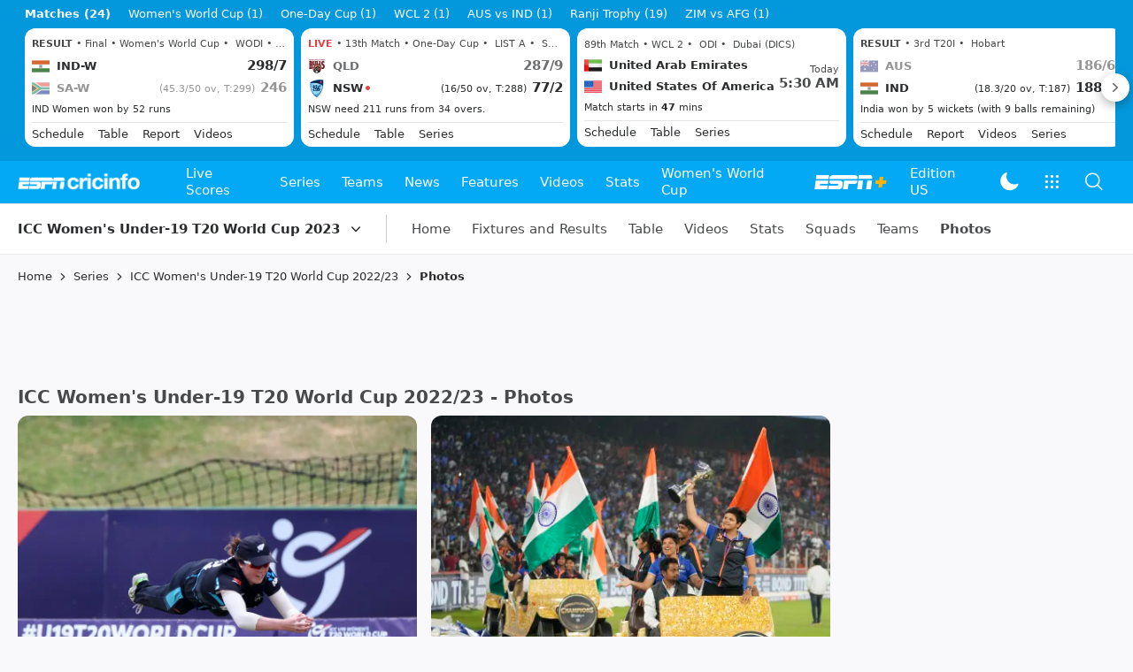

--- FILE ---
content_type: text/html; charset=utf-8
request_url: https://www.espncricinfo.com/series/icc-women-s-under-19-t20-world-cup-2022-23-1336137/photo
body_size: 61644
content:
<!DOCTYPE html><html lang="en"><head><meta charSet="utf-8"/><link rel="preconnect" href="https://img1.hscicdn.com" crossorigin="anonymous"/><link rel="preconnect" href="https://dcf.espn.com" crossorigin="anonymous"/><link rel="preload" href="https://wassets.hscicdn.com/static/fonts/CiIcons/ci-icons-v3.6/fonts/icomoon.woff?gencn3" as="font" type="font/woff2" crossorigin="anonymous"/><script type="text/javascript">
          /*! js-cookie v3.0.5 | MIT */
          !function(e,t){"object"==typeof exports&&"undefined"!=typeof module?module.exports=t():"function"==typeof define&&define.amd?define(t):(e="undefined"!=typeof globalThis?globalThis:e||self,function(){var n=e.Cookies,o=e.Cookies=t();o.noConflict=function(){return e.Cookies=n,o}}())}(this,(function(){"use strict";function e(e){for(var t=1;t<arguments.length;t++){var n=arguments[t];for(var o in n)e[o]=n[o]}return e}var t=function t(n,o){function r(t,r,i){if("undefined"!=typeof document){"number"==typeof(i=e({},o,i)).expires&&(i.expires=new Date(Date.now()+864e5*i.expires)),i.expires&&(i.expires=i.expires.toUTCString()),t=encodeURIComponent(t).replace(/%(2[346B]|5E|60|7C)/g,decodeURIComponent).replace(/[()]/g,escape);var c="";for(var u in i)i[u]&&(c+="; "+u,!0!==i[u]&&(c+="="+i[u].split(";")[0]));return document.cookie=t+"="+n.write(r,t)+c}}return Object.create({set:r,get:function(e){if("undefined"!=typeof document&&(!arguments.length||e)){for(var t=document.cookie?document.cookie.split("; "):[],o={},r=0;r<t.length;r++){var i=t[r].split("="),c=i.slice(1).join("=");try{var u=decodeURIComponent(i[0]);if(o[u]=n.read(c,u),e===u)break}catch(e){}}return e?o[e]:o}},remove:function(t,n){r(t,"",e({},n,{expires:-1}))},withAttributes:function(n){return t(this.converter,e({},this.attributes,n))},withConverter:function(n){return t(e({},this.converter,n),this.attributes)}},{attributes:{value:Object.freeze(o)},converter:{value:Object.freeze(n)}})}({read:function(e){return'"'===e[0]&&(e=e.slice(1,-1)),e.replace(/(%[dA-F]{2})+/gi,decodeURIComponent)},write:function(e){return encodeURIComponent(e).replace(/%(2[346BF]|3[AC-F]|40|5[BDE]|60|7[BCD])/g,decodeURIComponent)}},{path:"/"});return t}));
        </script><script type="text/javascript">
            // DATA LAYER CONFIGURATION
            var _dl = {
              site: {
                baseDomain: 'espncricinfo.com',
                site: 'espncricinfo',
                portal: 'sports',
                country: Cookies.get('country') || 'in',
                language: window.location.pathname.startsWith('/hindi') ? 'hi_in' : 'en_us',
                otguid: 'a0595f6d-337b-4be2-8d32-ad0c5e7c829d',
              },
              page: {
                page_url: window.location.href,
                page_title: document.title,
                platform: "web",
              },
              helpersEnabled: true,
              pageViewed: false,
              visitor: {
                swid: Cookies.get('SWID'),
              }
            };

            // SUBSCRIBE AND PUBLISH METHODS
            _dl.subscribe = function(eventName, callback) {
              document.addEventListener("__dataLayer." + eventName, function(e) {
                if (e && e.detail)
                  callback.apply(__dataLayer, e.detail);
              });
            };

            _dl.publish = function(eventName) {
              var args = Array.prototype.splice.apply(arguments, [1, arguments.length]),
              event = new CustomEvent("__dataLayer." + eventName, {
                detail: args || []
              });
              document.dispatchEvent(event);
            };

            // MAKE DATA LAYER GLOBAL
            window.__dataLayer = window.__dataLayer || {};
            Object.assign(window.__dataLayer, _dl);
        </script><script type="text/javascript">
          var appInfoValue = Cookies.get('ci-app');
          var appInfo = null;
          var isApp = false;
          if (appInfoValue) {
            appInfo = JSON.parse(appInfoValue);

            // android || ios
            if (appInfo['pf'] === 'android' || appInfo['pf'] === 'ios') {
              isApp = true;
            }
          }
          window.hsci = window.hsci || {
            consent: {
              region: 'unknown',
              enabled: false,
              taken: true,
            },
            did: null,
            appInfo: appInfo,
            playerV5: true
          };

          // android
          if (window.CleverTap) {
            isApp = true;

          // ios
          } else if (window.webkit && window.webkit.messageHandlers && window.webkit.messageHandlers.clevertap) {
            isApp = true;
          }

          hsci.isApp = isApp;

          //Flutter webview
          window.addEventListener('flutterInAppWebViewPlatformReady', function() {
            // console.log("flutterInAppWebViewPlatformReady done")
            window.isFlutterAppReady = true;
            window.isApp = true;
          });


          hsci.injectScript = function(src, opts) {
            (function() {
              var script = document.createElement("script");
              script.type = "text/javascript";
              script.async = false;
              script.src = src;
              if(opts && typeof opts.id !== "undefined") script.id = opts.id;
              if(opts && typeof opts.async !== "undefined") script.async = opts.async;
              if(opts && typeof opts.defer !== "undefined") script.defer = opts.defer;
              var s = document.getElementsByTagName('script')[0];
              s.parentNode.insertBefore(script, s);
            })();
          };
        </script><script type="text/javascript">
          hsci.consent.region = Cookies.get('region');
          hsci.consent.country = Cookies.get('country');

          // Faiyaz - emea region is added for exisiting users with the same region cookie.
          hsci.consent.enabled = hsci.isApp ? false : hsci.consent.region === 'gdpr' || hsci.consent.region === 'emea' || hsci.consent.region === 'ccpa';

          function handler() {
            // ensighten script is loaded and consent is taken so unblock
            window.yett.unblock();

            if(!hsci.isApp && window.hsci.playerV5) {
              // Data Layer Integration
              document.dispatchEvent(new Event("dataLayerReady"));
              window.__dataLayer.publish('pageView');
            }
          }

          // Faiyaz - emea region is added for exisiting users with the same region cookie.
          if(hsci.consent.enabled) {

            //disable integration scripts
            window.YETT_BLACKLIST = [
              /www\.googletagmanager\.com/,
              /d2r1yp2w7bby2u\.cloudfront\.net/,
              /at-.*?\.js/,
              /omniture-.*?\.js/,
              /prebid.*?\.js/,
              /sb\.scorecardresearch\.com/,
              /chartbeat\.js/,
              /cdn\.taboola\.com/,
              /jsc\.mgid\.com/
            ];

            // This is required for ccpa region also
            document.addEventListener('tms.ready', handler);
            document.addEventListener('onetrust.consent.loaded', handler);

            if (hsci.consent.region === 'gdpr' || hsci.consent.region === 'emea' || hsci.consent.region === 'ccpa') {
              var _alertBox1 = Cookies.get('OptanonConsentAlertBoxClosed');
              var _alertBox2 = Cookies.get('OptanonAlertBoxClosed');
              hsci.consent.taken = _alertBox1 !== undefined || _alertBox2 !== undefined;

              window.addEventListener('consent.onetrust', function(e) {
                // Check if __tcfapi is ready to detect event on close
                // @ts-ignore
                if (window.__tcfapi) {
                  __tcfapi('getTCData', 2, function(tcData, success) {
                    if (success) {
                      if (tcData.eventStatus === 'useractioncomplete') {
                        window.location.reload();
                      }
                    }
                  });
                }
              });
            }

          } else {
            // for non gdpr regions do not load following scipt upfront load after window load
            window.YETT_BLACKLIST = [
              /d2r1yp2w7bby2u\.cloudfront\.net/,
              /omniture-.*?\.js/,
              /at-.*?\.js/,
              /chartbeat\.js/,
              /cdn\.taboola\.com/,
              /jsc\.mgid\.com/
            ];

            if(hsci.isApp) {
              window.addEventListener('DOMContentLoaded', function(event) {
                window.yett.unblock();
              });
            } else {
              document.addEventListener('tms.ready', handler);
              document.addEventListener('onetrust.consent.loaded', handler);
            }
          }
        </script><script type="text/javascript">!function(t,e){"object"==typeof exports&&"undefined"!=typeof module?e(exports):"function"==typeof define&&define.amd?define(["exports"],e):e((t=t||self).yett={})}(this,function(t){"use strict";function o(e,t){return e&&(!t||t!==s)&&(!a.blacklist||a.blacklist.some(function(t){return t.test(e)}))&&(!a.whitelist||a.whitelist.every(function(t){return!t.test(e)}))}function l(t){var e=t.getAttribute("src");return a.blacklist&&a.blacklist.every(function(t){return!t.test(e)})||a.whitelist&&a.whitelist.some(function(t){return t.test(e)})}var s="javascript/blocked",a={blacklist:window.YETT_BLACKLIST,whitelist:window.YETT_WHITELIST},u={blacklisted:[]},f=new MutationObserver(function(t){for(var e=0;e<t.length;e++)for(var i=t[e].addedNodes,n=function(t){var n=i[t];if(1===n.nodeType&&"SCRIPT"===n.tagName){var e=n.src,r=n.type;if(o(e,r)){u.blacklisted.push(n.cloneNode()),n.type=s;n.addEventListener("beforescriptexecute",function t(e){n.getAttribute("type")===s&&e.preventDefault(),n.removeEventListener("beforescriptexecute",t)}),n.parentElement&&n.parentElement.removeChild(n)}}},r=0;r<i.length;r++)n(r)});f.observe(document.documentElement,{childList:!0,subtree:!0});var c=document.createElement;function p(t){return function(t){if(Array.isArray(t)){for(var e=0,n=new Array(t.length);e<t.length;e++)n[e]=t[e];return n}}(t)||function(t){if(Symbol.iterator in Object(t)||"[object Arguments]"===Object.prototype.toString.call(t))return Array.from(t)}(t)||function(){throw new TypeError("Invalid attempt to spread non-iterable instance")}()}document.createElement=function(){for(var t=arguments.length,e=new Array(t),n=0;n<t;n++)e[n]=arguments[n];if("script"!==e[0].toLowerCase())return c.bind(document).apply(void 0,e);var r=c.bind(document).apply(void 0,e),i=r.setAttribute.bind(r);return Object.defineProperties(r,{src:{get:function(){var t=r.getAttribute("src");return t&&0===t.indexOf("//")?document.location.protocol+t:t||""},set:function(t){return o(t,r.type)&&i("type",s),i("src",t),!0}},type:{set:function(t){var e=o(r.src,r.type)?s:t;return i("type",e),!0}}}),r.setAttribute=function(t,e){"type"===t||"src"===t?r[t]=e:HTMLScriptElement.prototype.setAttribute.call(r,t,e)},r};var d=new RegExp("[|\\{}()[\\]^$+*?.]","g");t.unblock=function(){for(var t=arguments.length,n=new Array(t),e=0;e<t;e++)n[e]=arguments[e];n.length<1?(a.blacklist=[],a.whitelist=[]):(a.blacklist&&(a.blacklist=a.blacklist.filter(function(e){return n.every(function(t){return"string"==typeof t?!e.test(t):t instanceof RegExp?e.toString()!==t.toString():void 0})})),a.whitelist&&(a.whitelist=[].concat(p(a.whitelist),p(n.map(function(e){if("string"==typeof e){var n=".*"+e.replace(d,"\$&")+".*";if(a.whitelist.every(function(t){return t.toString()!==n.toString()}))return new RegExp(n)}else if(e instanceof RegExp&&a.whitelist.every(function(t){return t.toString()!==e.toString()}))return e;return null}).filter(Boolean)))));for(var r=document.querySelectorAll('script[type="'.concat(s,'"]')),i=0;i<r.length;i++){var o=r[i];l(o)&&(o.type="application/javascript",u.blacklisted.push(o),o.parentElement.removeChild(o))}var c=0;p(u.blacklisted).forEach(function(t,e){if(l(t)){var n=document.createElement("script");n.setAttribute("src",t.src),n.setAttribute("type","application/javascript"),document.head.appendChild(n),u.blacklisted.splice(e-c,1),c++}}),a.blacklist&&a.blacklist.length<1&&f.disconnect()},Object.defineProperty(t,"__esModule",{value:!0})});</script><script type="text/javascript">
            if(!hsci.isApp) {
                hsci.injectScript('//dcf.espn.com/TWDC-DTCI/prod/Bootstrap.js', {async: true});
            }
          </script><script type="text/javascript">window.googletag = window.googletag || {cmd: []};
          window.pbjs = window.pbjs || {que: []};
          window._taboola = window._taboola || [];
          window._outbrain = window._outbrain || [];
        </script><meta name="viewport" content="width=device-width, initial-scale=1.0, maximum-scale=1.0, user-scalable=0"/><link rel="manifest" href="/static/json/manifest.json"/><link rel="shortcut icon" type="image/x-icon" href="https://wassets.hscicdn.com/static/images/favicon.ico"/><link href="https://wassets.hscicdn.com/static/images/iphone5_splash.png" media="(device-width: 320px) and (device-height: 568px) and (-webkit-device-pixel-ratio: 2)" rel="apple-touch-startup-image"/><link href="https://wassets.hscicdn.com/static/images/iphone6_splash.png" media="(device-width: 375px) and (device-height: 667px) and (-webkit-device-pixel-ratio: 2)" rel="apple-touch-startup-image"/><link href="https://wassets.hscicdn.com/static/images/iphoneplus_splash.png" media="(device-width: 621px) and (device-height: 1104px) and (-webkit-device-pixel-ratio: 3)" rel="apple-touch-startup-image"/><link href="https://wassets.hscicdn.com/static/images/iphonex_splash.png" media="(device-width: 375px) and (device-height: 812px) and (-webkit-device-pixel-ratio: 3)" rel="apple-touch-startup-image"/><link href="https://wassets.hscicdn.com/static/images/iphonexr_splash.png" media="(device-width: 414px) and (device-height: 896px) and (-webkit-device-pixel-ratio: 2)" rel="apple-touch-startup-image"/><link href="https://wassets.hscicdn.com/static/images/iphonexsmax_splash.png" media="(device-width: 414px) and (device-height: 896px) and (-webkit-device-pixel-ratio: 3)" rel="apple-touch-startup-image"/><link href="https://wassets.hscicdn.com/static/images/ipad_splash.png" media="(device-width: 768px) and (device-height: 1024px) and (-webkit-device-pixel-ratio: 2)" rel="apple-touch-startup-image"/><link href="https://wassets.hscicdn.com/static/images/ipadpro1_splash.png" media="(device-width: 834px) and (device-height: 1112px) and (-webkit-device-pixel-ratio: 2)" rel="apple-touch-startup-image"/><link href="https://wassets.hscicdn.com/static/images/ipadpro3_splash.png" media="(device-width: 834px) and (device-height: 1194px) and (-webkit-device-pixel-ratio: 2)" rel="apple-touch-startup-image"/><link href="https://wassets.hscicdn.com/static/images/ipadpro2_splash.png" media="(device-width: 1024px) and (device-height: 1366px) and (-webkit-device-pixel-ratio: 2)" rel="apple-touch-startup-image"/><meta name="mobile-web-app-capable" content="yes"/><meta name="apple-mobile-web-app-title" content="ESPN Cricinfo"/><meta name="apple-mobile-web-app-status-bar-style" content="black"/><meta name="theme-color" content="#03a9f4"/><link rel="apple-touch-icon" sizes="72x72" href="https://wassets.hscicdn.com/static/images/ios-72.png" type="image/png"/><link rel="apple-touch-icon" sizes="120x120" href="https://wassets.hscicdn.com/static/images/ios-120.png" type="image/png"/><link rel="apple-touch-icon" sizes="144x144" href="https://wassets.hscicdn.com/static/images/ios-144.png" type="image/png"/><link rel="apple-touch-icon" sizes="180x180" href="https://wassets.hscicdn.com/static/images/ios-180.png" type="image/png"/><title>WU19 WC Photos | 2022/23 ICC Women&#x27;s Under-19 T20 World Cup - Cricket images</title><meta name="title" content="WU19 WC Photos | 2022/23 ICC Women&#x27;s Under-19 T20 World Cup - Cricket images"/><meta name="description" content="Check out the latest photos of the 2022/23 ICC Women&#x27;s Under-19 T20 World Cup on ESPNcricinfo. From thrilling matches to behind-the-scenes moments, our collection captures the essence of the T20 tournament."/><meta name="keywords" content="ICC Women&#x27;s Under-19 T20 World Cup,ICC Women&#x27;s Under-19 T20 World Cup photos"/><meta name="robots" content="index,follow, max-snippet:-1, max-video-preview:-1, max-image-preview:large"/><meta name="googlebot" content="index,follow, max-snippet:-1, max-video-preview:-1, max-image-preview:large"/><link rel="canonical" href="https://www.espncricinfo.com/series/icc-women-s-under-19-t20-world-cup-2022-23-1336137/photo"/><meta property="og:site_name" content="ESPNcricinfo"/><meta property="og:type" content="website"/><meta property="og:title" content="WU19 WC Photos | 2022/23 ICC Women&#x27;s Under-19 T20 World Cup - Cricket images"/><meta property="og:description" content="Check out the latest photos of the 2022/23 ICC Women&#x27;s Under-19 T20 World Cup on ESPNcricinfo. From thrilling matches to behind-the-scenes moments, our collection captures the essence of the T20 tournament."/><meta property="og:image" content="https://www.espncricinfo.com/static/images/espncricinfo-og.png"/><meta property="og:url" content="https://www.espncricinfo.com/series/icc-women-s-under-19-t20-world-cup-2022-23-1336137/photo"/><meta property="fb:app_id" content="260890547115"/><meta property="fb:pages" content="104266592953439"/><meta name="twitter:site" content="@espncricinfo"/><meta name="twitter:card" content="summary_large_image"/><meta name="twitter:app:name:iphone" content="ESPNcricinfo"/><meta name="twitter:app:id:iphone" content="417408017"/><meta name="twitter:app:name:googleplay" content="ESPNcricinfo"/><meta name="twitter:app:id:googleplay" content="com.july.cricinfo"/><meta name="twitter:title" content="WU19 WC Photos | 2022/23 ICC Women&#x27;s Under-19 T20 World Cup - Cricket images"/><meta name="twitter:description" content="Check out the latest photos of the 2022/23 ICC Women&#x27;s Under-19 T20 World Cup on ESPNcricinfo. From thrilling matches to behind-the-scenes moments, our collection captures the essence of the T20 tournament."/><meta name="twitter:image" content="https://www.espncricinfo.com/static/images/espncricinfo-og.png"/><meta itemProp="name" content="WU19 WC Photos | 2022/23 ICC Women&#x27;s Under-19 T20 World Cup - Cricket images"/><meta itemProp="description" content="Check out the latest photos of the 2022/23 ICC Women&#x27;s Under-19 T20 World Cup on ESPNcricinfo. From thrilling matches to behind-the-scenes moments, our collection captures the essence of the T20 tournament."/><meta itemProp="image" content="https://www.espncricinfo.com/static/images/espncricinfo-og.png"/><meta itemProp="publisher" content="ESPNcricinfo"/><meta itemProp="url" content="https://www.espncricinfo.com/series/icc-women-s-under-19-t20-world-cup-2022-23-1336137/photo"/><meta itemProp="editor" content="ESPNcricinfo"/><meta itemProp="headline" content="WU19 WC Photos | 2022/23 ICC Women&#x27;s Under-19 T20 World Cup - Cricket images"/><meta itemProp="sourceOrganization" content="ESPN Digital Media Pvt Ltd"/><meta itemProp="keywords" content="ICC Women&#x27;s Under-19 T20 World Cup,ICC Women&#x27;s Under-19 T20 World Cup photos"/><meta itemProp="datePublished" content="2025-11-03T04:43:36+00:00"/><meta itemProp="dateModified" content="2025-11-03T04:43:36+00:00"/><script type="application/ld+json">{"@context":"https://schema.org","@type":"Organization","name":"ESPN Digital Media Private Limited","url":"https://www.espncricinfo.com","logo":"/static/images/espncricinfo-logo-full.png","address":{"@type":"PostalAddress","streetAddress":"Ground Floor, Embassy Golf Links Business Park, Cherry Hills, Intermediate Ring Road, Domlur","addressLocality":"Bangalore","addressRegion":"India","postalCode":"560071","Telephone":"+91-080-68479700"},"sameAs":["https://www.facebook.com/Cricinfo","https://twitter.com/ESPNcricinfo","https://www.youtube.com/espncricinfo"]}</script><script type="application/ld+json">{"@context":"https://schema.org","@graph":[{"@context":"https://schema.org","@type":"SiteNavigationElement","@id":"#nav-item","name":"Live Scores","url":"https://www.espncricinfo.com/live-cricket-score"},{"@context":"https://schema.org","@type":"SiteNavigationElement","@id":"#nav-item","name":"Live Scores Home","url":"https://www.espncricinfo.com/live-cricket-score"},{"@context":"https://schema.org","@type":"SiteNavigationElement","@id":"#nav-item","name":"Schedule","url":"https://www.espncricinfo.com/live-cricket-match-schedule-fixtures"},{"@context":"https://schema.org","@type":"SiteNavigationElement","@id":"#nav-item","name":"Results","url":"https://www.espncricinfo.com/live-cricket-match-results"},{"@context":"https://schema.org","@type":"SiteNavigationElement","@id":"#nav-item","name":"Month view","url":"https://www.espncricinfo.com/live-cricket-month-view"},{"@context":"https://schema.org","@type":"SiteNavigationElement","@id":"#nav-item","name":"Season view","url":"https://www.espncricinfo.com/ci/engine/series/index.html?view=season"},{"@context":"https://schema.org","@type":"SiteNavigationElement","@id":"#nav-item","name":"International calendar","url":"https://www.espncricinfo.com/ci/engine/match/index.html?view=calendar"},{"@context":"https://schema.org","@type":"SiteNavigationElement","@id":"#nav-item","name":"Desktop Scoreboard","url":"https://www.espncricinfo.com/ci/engine/match/scores/desktop.html"},{"@context":"https://schema.org","@type":"SiteNavigationElement","@id":"#nav-item","name":"Series","url":"https://www.espncricinfo.com/cricket-fixtures"},{"@context":"https://schema.org","@type":"SiteNavigationElement","@id":"#nav-item","name":"ICC Women's World Cup","url":"https://www.espncricinfo.com/series/icc-women-s-world-cup-2025-26-1478193"},{"@context":"https://schema.org","@type":"SiteNavigationElement","@id":"#nav-item","name":"Australia vs India","url":"https://www.espncricinfo.com/series/india-in-australia-2025-26-1478882"},{"@context":"https://schema.org","@type":"SiteNavigationElement","@id":"#nav-item","name":"Pakistan vs South Africa","url":"https://www.espncricinfo.com/series/south-africa-in-pakistan-2025-26-1501888"},{"@context":"https://schema.org","@type":"SiteNavigationElement","@id":"#nav-item","name":"Australia vs India","url":"https://www.espncricinfo.com/series/india-in-australia-2025-26-1478882"},{"@context":"https://schema.org","@type":"SiteNavigationElement","@id":"#nav-item","name":"New Zealand vs West Indies","url":"https://www.espncricinfo.com/series/west-indies-in-new-zealand-2025-26-1491681"},{"@context":"https://schema.org","@type":"SiteNavigationElement","@id":"#nav-item","name":"Test Championship 2025-2027","url":"https://www.espncricinfo.com/series/icc-world-test-championship-2025-2027-1472510"},{"@context":"https://schema.org","@type":"SiteNavigationElement","@id":"#nav-item","name":"Women's Championship","url":"https://www.espncricinfo.com/series/icc-women-s-championship-2022-23-2025-1308225"},{"@context":"https://schema.org","@type":"SiteNavigationElement","@id":"#nav-item","name":"World Cup League 2","url":"https://www.espncricinfo.com/series/icc-men-s-cricket-world-cup-league-2-2023-24-2027-1420525"},{"@context":"https://schema.org","@type":"SiteNavigationElement","@id":"#nav-item","name":"CWC Challenge League Group A","url":"https://www.espncricinfo.com/series/cwc-challenge-league-group-a-2024-2026-1451764"},{"@context":"https://schema.org","@type":"SiteNavigationElement","@id":"#nav-item","name":"CWC Challenge League Group B","url":"https://www.espncricinfo.com/series/cwc-challenge-league-group-b-2024-2026-1451884"},{"@context":"https://schema.org","@type":"SiteNavigationElement","@id":"#nav-item","name":"-Future series-","url":"https://www.espncricinfo.com/cricket-fixtures/#future"},{"@context":"https://schema.org","@type":"SiteNavigationElement","@id":"#nav-item","name":"-Archives-","url":"https://www.espncricinfo.com/ci/engine/series/index.html"},{"@context":"https://schema.org","@type":"SiteNavigationElement","@id":"#nav-item","name":"Teams","url":"https://www.espncricinfo.com/team"},{"@context":"https://schema.org","@type":"SiteNavigationElement","@id":"#nav-item","name":"Australia","url":"https://www.espncricinfo.com/team/australia-2"},{"@context":"https://schema.org","@type":"SiteNavigationElement","@id":"#nav-item","name":"Afghanistan","url":"https://www.espncricinfo.com/team/afghanistan-40"},{"@context":"https://schema.org","@type":"SiteNavigationElement","@id":"#nav-item","name":"Bangladesh","url":"https://www.espncricinfo.com/team/bangladesh-25"},{"@context":"https://schema.org","@type":"SiteNavigationElement","@id":"#nav-item","name":"Canada","url":"https://www.espncricinfo.com/team/canada-17"},{"@context":"https://schema.org","@type":"SiteNavigationElement","@id":"#nav-item","name":"England","url":"https://www.espncricinfo.com/team/england-1"},{"@context":"https://schema.org","@type":"SiteNavigationElement","@id":"#nav-item","name":"Ireland","url":"https://www.espncricinfo.com/team/ireland-29"},{"@context":"https://schema.org","@type":"SiteNavigationElement","@id":"#nav-item","name":"India","url":"https://www.espncricinfo.com/team/india-6"},{"@context":"https://schema.org","@type":"SiteNavigationElement","@id":"#nav-item","name":"Namibia","url":"https://www.espncricinfo.com/team/namibia-28"},{"@context":"https://schema.org","@type":"SiteNavigationElement","@id":"#nav-item","name":"New Zealand","url":"https://www.espncricinfo.com/team/new-zealand-5"},{"@context":"https://schema.org","@type":"SiteNavigationElement","@id":"#nav-item","name":"Nepal","url":"https://www.espncricinfo.com/team/nepal-33"},{"@context":"https://schema.org","@type":"SiteNavigationElement","@id":"#nav-item","name":"Pakistan","url":"https://www.espncricinfo.com/team/pakistan-7"},{"@context":"https://schema.org","@type":"SiteNavigationElement","@id":"#nav-item","name":"Netherlands","url":"https://www.espncricinfo.com/team/netherlands-15"},{"@context":"https://schema.org","@type":"SiteNavigationElement","@id":"#nav-item","name":"South Africa","url":"https://www.espncricinfo.com/team/south-africa-3"},{"@context":"https://schema.org","@type":"SiteNavigationElement","@id":"#nav-item","name":"Oman","url":"https://www.espncricinfo.com/team/oman-37"},{"@context":"https://schema.org","@type":"SiteNavigationElement","@id":"#nav-item","name":"Sri Lanka","url":"https://www.espncricinfo.com/team/sri-lanka-8"},{"@context":"https://schema.org","@type":"SiteNavigationElement","@id":"#nav-item","name":"Scotland","url":"https://www.espncricinfo.com/team/scotland-30"},{"@context":"https://schema.org","@type":"SiteNavigationElement","@id":"#nav-item","name":"West Indies","url":"https://www.espncricinfo.com/team/west-indies-4"},{"@context":"https://schema.org","@type":"SiteNavigationElement","@id":"#nav-item","name":"UAE","url":"https://www.espncricinfo.com/team/united-arab-emirates-27"},{"@context":"https://schema.org","@type":"SiteNavigationElement","@id":"#nav-item","name":"Zimbabwe","url":"https://www.espncricinfo.com/team/zimbabwe-9"},{"@context":"https://schema.org","@type":"SiteNavigationElement","@id":"#nav-item","name":"USA","url":"https://www.espncricinfo.com/team/united-states-of-america-11"},{"@context":"https://schema.org","@type":"SiteNavigationElement","@id":"#nav-item","name":"News","url":"https://www.espncricinfo.com/cricket-news"},{"@context":"https://schema.org","@type":"SiteNavigationElement","@id":"#nav-item","name":"News Home","url":"https://www.espncricinfo.com/cricket-news"},{"@context":"https://schema.org","@type":"SiteNavigationElement","@id":"#nav-item","name":"Future of ODIs","url":"https://www.espncricinfo.com/cricket-news/the-future-of-odis-39"},{"@context":"https://schema.org","@type":"SiteNavigationElement","@id":"#nav-item","name":"Ball-tampering","url":"https://www.espncricinfo.com/cricket-news/ball-tampering-25"},{"@context":"https://schema.org","@type":"SiteNavigationElement","@id":"#nav-item","name":"Technology in cricket","url":"https://www.espncricinfo.com/cricket-news/technology-in-cricket-18"},{"@context":"https://schema.org","@type":"SiteNavigationElement","@id":"#nav-item","name":"Racism","url":"https://www.espncricinfo.com/cricket-news/racism-99"},{"@context":"https://schema.org","@type":"SiteNavigationElement","@id":"#nav-item","name":"Run-out controversies","url":"https://www.espncricinfo.com/cricket-news/run-out-controversies-325"},{"@context":"https://schema.org","@type":"SiteNavigationElement","@id":"#nav-item","name":"Corruption","url":"https://www.espncricinfo.com/cricket-news/corruption-in-cricket-4"},{"@context":"https://schema.org","@type":"SiteNavigationElement","@id":"#nav-item","name":"Features","url":"https://www.espncricinfo.com/cricket-features"},{"@context":"https://schema.org","@type":"SiteNavigationElement","@id":"#nav-item","name":"Features Home","url":"https://www.espncricinfo.com/cricket-features"},{"@context":"https://schema.org","@type":"SiteNavigationElement","@id":"#nav-item","name":"On this day","url":"https://www.espncricinfo.com/on-this-day/cricket-events"},{"@context":"https://schema.org","@type":"SiteNavigationElement","@id":"#nav-item","name":"Writers","url":"https://www.espncricinfo.com/espncricinfo-writers-index"},{"@context":"https://schema.org","@type":"SiteNavigationElement","@id":"#nav-item","name":"Web stories","url":"https://www.espncricinfo.com/webstories"},{"@context":"https://schema.org","@type":"SiteNavigationElement","@id":"#nav-item","name":"Photo galleries","url":"https://www.espncricinfo.com/gallery"},{"@context":"https://schema.org","@type":"SiteNavigationElement","@id":"#nav-item","name":"Cricinfo 30 years","url":"https://www.espncricinfo.com/cricinfo-30-years"},{"@context":"https://schema.org","@type":"SiteNavigationElement","@id":"#nav-item","name":"The Cricket Monthly","url":"https://www.thecricketmonthly.com/"},{"@context":"https://schema.org","@type":"SiteNavigationElement","@id":"#nav-item","name":"Videos","url":"https://www.espncricinfo.com/cricket-videos/"},{"@context":"https://schema.org","@type":"SiteNavigationElement","@id":"#nav-item","name":"Cricinformed","url":"https://www.espncricinfo.com/cricket-videos/genre/cricinformed-299"},{"@context":"https://schema.org","@type":"SiteNavigationElement","@id":"#nav-item","name":"TimeOut","url":"https://www.espncricinfo.com/cricket-videos/genre/time-out-221"},{"@context":"https://schema.org","@type":"SiteNavigationElement","@id":"#nav-item","name":"Matchday","url":"https://www.espncricinfo.com/cricket-videos/genre/match-day-155"},{"@context":"https://schema.org","@type":"SiteNavigationElement","@id":"#nav-item","name":"25 Questions","url":"https://www.espncricinfo.com/cricket-videos/genre/25-questions-191"},{"@context":"https://schema.org","@type":"SiteNavigationElement","@id":"#nav-item","name":"News and Analysis","url":"https://www.espncricinfo.com/cricket-videos/genre/news-and-analysis-34"},{"@context":"https://schema.org","@type":"SiteNavigationElement","@id":"#nav-item","name":"Interviews","url":"https://www.espncricinfo.com/cricket-videos/genre/interviews-9"},{"@context":"https://schema.org","@type":"SiteNavigationElement","@id":"#nav-item","name":"Features","url":"https://www.espncricinfo.com/cricket-videos/genre/features-46"},{"@context":"https://schema.org","@type":"SiteNavigationElement","@id":"#nav-item","name":"Press Conference","url":"https://www.espncricinfo.com/cricket-videos/genre/press-conference-2"},{"@context":"https://schema.org","@type":"SiteNavigationElement","@id":"#nav-item","name":"Polite Enquiries","url":"https://www.espncricinfo.com/cricket-videos/genre/politeenquiries-119"},{"@context":"https://schema.org","@type":"SiteNavigationElement","@id":"#nav-item","name":"Run Order","url":"https://www.espncricinfo.com/cricket-videos/genre/run-order-166"},{"@context":"https://schema.org","@type":"SiteNavigationElement","@id":"#nav-item","name":"Newsroom","url":"https://www.espncricinfo.com/cricket-videos/genre/newsroom-218"},{"@context":"https://schema.org","@type":"SiteNavigationElement","@id":"#nav-item","name":"Highlights","url":"https://www.espncricinfo.com/cricket-videos/genre/highlights-37"},{"@context":"https://schema.org","@type":"SiteNavigationElement","@id":"#nav-item","name":"YouTube","url":"https://www.youtube.com/ESPNCricinfo"},{"@context":"https://schema.org","@type":"SiteNavigationElement","@id":"#nav-item","name":"Stats","url":"https://www.espncricinfo.com/records"},{"@context":"https://schema.org","@type":"SiteNavigationElement","@id":"#nav-item","name":"Stats home","url":"https://www.espncricinfo.com/records"},{"@context":"https://schema.org","@type":"SiteNavigationElement","@id":"#nav-item","name":"AskCricinfo","url":"https://www.espncricinfo.com/ask"},{"@context":"https://schema.org","@type":"SiteNavigationElement","@id":"#nav-item","name":"Statsguru","url":"https://stats.espncricinfo.com/ci/engine/stats/index.html"},{"@context":"https://schema.org","@type":"SiteNavigationElement","@id":"#nav-item","name":"SuperStats","url":"https://www.espncricinfo.com/genre/superstats-706"},{"@context":"https://schema.org","@type":"SiteNavigationElement","@id":"#nav-item","name":"2025 records","url":"https://www.espncricinfo.com/records/year/2025-2025"},{"@context":"https://schema.org","@type":"SiteNavigationElement","@id":"#nav-item","name":"2024 records","url":"https://www.espncricinfo.com/records/year/2024-2024"},{"@context":"https://schema.org","@type":"SiteNavigationElement","@id":"#nav-item","name":"All records","url":"https://www.espncricinfo.com/records"},{"@context":"https://schema.org","@type":"SiteNavigationElement","@id":"#nav-item","name":"Players","url":"https://www.espncricinfo.com/cricketers"},{"@context":"https://schema.org","@type":"SiteNavigationElement","@id":"#nav-item","name":"Grounds","url":"https://www.espncricinfo.com/cricket-grounds"},{"@context":"https://schema.org","@type":"SiteNavigationElement","@id":"#nav-item","name":"Rankings","url":"https://www.espncricinfo.com/rankings/icc-team-ranking"},{"@context":"https://schema.org","@type":"SiteNavigationElement","@id":"#nav-item","name":"Women's World Cup","url":"https://www.espncricinfo.com/series/icc-women-s-world-cup-2025-26-1478193"},{"@context":"https://schema.org","@type":"SiteNavigationElement","@id":"#nav-item","name":"Fixtures and results","url":"https://www.espncricinfo.com/series/icc-women-s-world-cup-2025-26-1478193/match-schedule-fixtures-and-results"},{"@context":"https://schema.org","@type":"SiteNavigationElement","@id":"#nav-item","name":"Points table","url":"https://www.espncricinfo.com/series/icc-women-s-world-cup-2025-26-1478193/points-table-standings"},{"@context":"https://schema.org","@type":"SiteNavigationElement","@id":"#nav-item","name":"Videos","url":"https://www.espncricinfo.com/series/icc-women-s-world-cup-2025-26-1478193/videos"},{"@context":"https://schema.org","@type":"SiteNavigationElement","@id":"#nav-item","name":"Squads","url":"https://www.espncricinfo.com/series/icc-women-s-world-cup-2025-26-1478193/squads"},{"@context":"https://schema.org","@type":"SiteNavigationElement","@id":"#nav-item","name":"Teams","url":"https://www.espncricinfo.com/series/icc-women-s-world-cup-2025-26-1478193/teams"},{"@context":"https://schema.org","@type":"SiteNavigationElement","@id":"#nav-item","name":"Photos","url":"https://www.espncricinfo.com/series/icc-women-s-world-cup-2025-26-1478193/photo"}]}</script><script type="application/ld+json">{"@context":"https://schema.org","@type":"WebPage","name":"WU19 WC Photos | 2022/23 ICC Women's Under-19 T20 World Cup - Cricket images","description":"Check out the latest photos of the 2022/23 ICC Women's Under-19 T20 World Cup on ESPNcricinfo. From thrilling matches to behind-the-scenes moments, our collection captures the essence of the T20 tournament.","url":"https://www.espncricinfo.com/series/icc-women-s-under-19-t20-world-cup-2022-23-1336137/photo","publisher":{"@type":"Organization","name":"ESPN Digital Media Private Limited","url":"https://www.espncricinfo.com","logo":{"@type":"ImageObject","contentUrl":"/static/images/espncricinfo-logo-full.png"}}}</script><script type="application/ld+json">{"@context":"https://schema.org","@type":"BreadcrumbList","itemListElement":[{"@type":"ListItem","position":1,"item":{"@id":"/","name":"Home"}},{"@type":"ListItem","position":2,"item":{"@id":"/cricket-fixtures","name":"Series"}},{"@type":"ListItem","position":3,"item":{"@id":"/series/icc-women-s-under-19-t20-world-cup-2022-23-1336137","name":"ICC Women's Under-19 T20 World Cup 2022/23"}},{"@type":"ListItem","position":4,"item":{"@id":"/series/icc-women-s-under-19-t20-world-cup-2022-23-1336137/photo","name":"Photos"}}]}</script><link rel="preload" fetchPriority="auto" as="image" href="https://img1.hscicdn.com/image/upload/f_auto,t_ds_w_960,q_50/lsci/db/PICTURES/CMS/406700/406709.jpg"/><meta name="next-head-count" content="72"/><link data-next-font="" rel="preconnect" href="/" crossorigin="anonymous"/><link rel="preload" href="https://wassets.hscicdn.com/_next/static/css/7aaca22a2bbbf595.css" as="style"/><link rel="stylesheet" href="https://wassets.hscicdn.com/_next/static/css/7aaca22a2bbbf595.css" data-n-g=""/><noscript data-n-css=""></noscript><script defer="" nomodule="" src="https://wassets.hscicdn.com/_next/static/chunks/polyfills-78c92fac7aa8fdd8.js"></script><script defer="" src="https://wassets.hscicdn.com/_next/static/chunks/CiLanguageEnglish.44cecc4cb23f9718.js"></script><script defer="" src="https://wassets.hscicdn.com/_next/static/chunks/4657.abcb2e5936dfe1d8.js"></script><script src="https://wassets.hscicdn.com/_next/static/chunks/webpack-fe46b328526b632d.js" defer=""></script><script src="https://wassets.hscicdn.com/_next/static/chunks/framework-70f95e8fb8fe7028.js" defer=""></script><script src="https://wassets.hscicdn.com/_next/static/chunks/main-46c7eef8fbc39f54.js" defer=""></script><script src="https://wassets.hscicdn.com/_next/static/chunks/pages/_app-ec126f24cd7b3449.js" defer=""></script><script src="https://wassets.hscicdn.com/_next/static/chunks/2024-d083a4536cc32940.js" defer=""></script><script src="https://wassets.hscicdn.com/_next/static/chunks/9515-ea150dbf5171c32e.js" defer=""></script><script src="https://wassets.hscicdn.com/_next/static/chunks/613-269ef29b3ffb6db1.js" defer=""></script><script src="https://wassets.hscicdn.com/_next/static/chunks/497-a5ff636093bd0121.js" defer=""></script><script src="https://wassets.hscicdn.com/_next/static/chunks/1843-6b02584724d3635e.js" defer=""></script><script src="https://wassets.hscicdn.com/_next/static/chunks/3903-b4e0c3f39a6cecb3.js" defer=""></script><script src="https://wassets.hscicdn.com/_next/static/chunks/2682-bfebc435f38573c3.js" defer=""></script><script src="https://wassets.hscicdn.com/_next/static/chunks/5389-301b46f950fd3909.js" defer=""></script><script src="https://wassets.hscicdn.com/_next/static/chunks/4115-8b3826a0c9288ac5.js" defer=""></script><script src="https://wassets.hscicdn.com/_next/static/chunks/6052-beede6beeb115832.js" defer=""></script><script src="https://wassets.hscicdn.com/_next/static/chunks/6607-80bc44809b76450c.js" defer=""></script><script src="https://wassets.hscicdn.com/_next/static/chunks/pages/series/CiSeriesImagesPage-cf723e8b70f910ee.js" defer=""></script><script src="https://wassets.hscicdn.com/_next/static/-ju1Qt0uGMU9KXW0nlqVb/_buildManifest.js" defer=""></script><script src="https://wassets.hscicdn.com/_next/static/-ju1Qt0uGMU9KXW0nlqVb/_ssgManifest.js" defer=""></script></head><body><div id="__next"><script>
    (function() {
      let theme = window?.localStorage?.getItem('ci-theme-preference') || 'LIGHT';

      // check ci-app-theme cookie required for native app theme support
      const appTheme = Cookies.get('ci_app_theme') || Cookies.get('ci-app-theme');

      if(appTheme) {
        theme = appTheme;
        window.hsciapp = { theme: appTheme };
      }

      if (theme === 'DARK') {
        document.body.dataset.colorTheme = 'dark';
      }

    })()
  </script><noscript><iframe src="//www.googletagmanager.com/ns.html?id=GTM-M2X5VXQ" height="0" width="0" style="display:none;visibility:hidden;"></iframe></noscript><section id="pane-main" class=""><section id="main-container"><aside></aside><div class="ds-pb-4 ds-min-h-[182px] ds-bg-fill-hsb ds-pt-2"><div class="lg:ds-container lg:ds-mx-auto lg:ds-px-5"><div class="ds-relative ds-w-full ds-scrollbar-hide ds-px-2 ds-flex ds-bg-transparent ds-overflow-x-auto ds-scrollbar-hide"><div class="ds-flex ds-flex-row ds-w-full ds-overflow-x-auto ds-scrollbar-hide ds-overflow-y-hidden"><div class="ds-shrink-0 ds-mr-5 last:ds-mr-0"><div class="ds-cursor-pointer ds-flex ds-justify-center ds-h-4"><span class="ds-text-tight-s ds-font-bold ds-flex ds-justify-center ds-items-center ds-cursor-pointer ds-flex-1 ds-text-raw-white ds-tab-active"><span>Matches<!-- --> <span>(<!-- -->24<!-- -->)</span></span></span></div></div><div class="ds-shrink-0 ds-mr-5 last:ds-mr-0"><div class="ds-cursor-pointer ds-flex ds-justify-center ds-h-4"><span class="ds-text-tight-s ds-font-regular ds-flex ds-justify-center ds-items-center ds-cursor-pointer ds-flex-1 ds-text-raw-white"><span>Women&#x27;s World Cup<!-- --> <span>(<!-- -->1<!-- -->)</span></span></span></div></div><div class="ds-shrink-0 ds-mr-5 last:ds-mr-0"><div class="ds-cursor-pointer ds-flex ds-justify-center ds-h-4"><span class="ds-text-tight-s ds-font-regular ds-flex ds-justify-center ds-items-center ds-cursor-pointer ds-flex-1 ds-text-raw-white"><span>One-Day Cup<!-- --> <span>(<!-- -->1<!-- -->)</span></span></span></div></div><div class="ds-shrink-0 ds-mr-5 last:ds-mr-0"><div class="ds-cursor-pointer ds-flex ds-justify-center ds-h-4"><span class="ds-text-tight-s ds-font-regular ds-flex ds-justify-center ds-items-center ds-cursor-pointer ds-flex-1 ds-text-raw-white"><span>WCL 2<!-- --> <span>(<!-- -->1<!-- -->)</span></span></span></div></div><div class="ds-shrink-0 ds-mr-5 last:ds-mr-0"><div class="ds-cursor-pointer ds-flex ds-justify-center ds-h-4"><span class="ds-text-tight-s ds-font-regular ds-flex ds-justify-center ds-items-center ds-cursor-pointer ds-flex-1 ds-text-raw-white"><span>AUS vs IND<!-- --> <span>(<!-- -->1<!-- -->)</span></span></span></div></div><div class="ds-shrink-0 ds-mr-5 last:ds-mr-0"><div class="ds-cursor-pointer ds-flex ds-justify-center ds-h-4"><span class="ds-text-tight-s ds-font-regular ds-flex ds-justify-center ds-items-center ds-cursor-pointer ds-flex-1 ds-text-raw-white"><span>Ranji Trophy<!-- --> <span>(<!-- -->19<!-- -->)</span></span></span></div></div><div class="ds-shrink-0 ds-mr-5 last:ds-mr-0"><div class="ds-cursor-pointer ds-flex ds-justify-center ds-h-4"><span class="ds-text-tight-s ds-font-regular ds-flex ds-justify-center ds-items-center ds-cursor-pointer ds-flex-1 ds-text-raw-white"><span>ZIM vs AFG<!-- --> <span>(<!-- -->1<!-- -->)</span></span></span></div></div></div></div><div class="ds-block"></div><div class="ds-pt-2"><div class="ci-hsb-carousel"><div class="slick-slider ds-carousel slick-initialized" dir="ltr"><button type="button" data-role="none" class="slick-arrow slick-prev slick-disabled" style="display:block"> <!-- -->Previous</button><div class="slick-list"><div class="slick-track" style="width:0px;left:0px"><div style="outline:none" data-index="0" class="slick-slide slick-active slick-current" tabindex="-1" aria-hidden="false"><div><aside></aside></div></div><div style="outline:none" data-index="1" class="slick-slide slick-active" tabindex="-1" aria-hidden="false"><div><div class="ds-p-2 ds-pb-0.5 ds-bg-fill-hsb-scorecell ds-text-compact-2xs ds-rounded-xl ds-h-[8.375rem]" tabindex="-1" style="width:100%;display:inline-block"><div class="ds-w-[288px]"><a href="/series/icc-women-s-world-cup-2025-26-1478193/india-women-vs-south-africa-women-final-1490443/full-scorecard" title="" class="ds-no-tap-higlight"><span class="ds-text-compact-xxs"><span class="ds-block"><span class="ds-flex ds-justify-between ds-items-center ds-h-5"><span class="ds-truncate"></span></span><span class="ds-h-14 ds-overflow-hidden"><div class=""><div class="ds-flex ds-flex-col ds-mb-2 ds-mt-1 ds-space-y-1"><div class="ci-team-score ds-flex ds-justify-between ds-items-center ds-text-typo"><div class="ds-flex ds-items-center ds-min-w-0 ds-mr-1" title="IND-W"><img width="20" height="20" alt="IND-W Flag" style="width:20px;height:20px" class="ds-mr-2" src="https://wassets.hscicdn.com/static/images/lazyimage-transparent.png" fetchpriority="auto"/><p class="ds-text-tight-s ds-font-bold ds-capitalize ds-truncate">IND-W</p></div><div class="ds-text-compact-s ds-text-typo ds-text-right ds-whitespace-nowrap"><span class="ds-text-compact-xxs ds-mr-0.5"></span><strong class="">298/7</strong></div></div><div class="ci-team-score ds-flex ds-justify-between ds-items-center ds-text-typo ds-opacity-50"><div class="ds-flex ds-items-center ds-min-w-0 ds-mr-1" title="SA-W"><img width="20" height="20" alt="SA-W Flag" style="width:20px;height:20px" class="ds-mr-2" src="https://wassets.hscicdn.com/static/images/lazyimage-transparent.png" fetchpriority="auto"/><p class="ds-text-tight-s ds-font-bold ds-capitalize ds-truncate">SA-W</p></div><div class="ds-text-compact-s ds-text-typo ds-text-right ds-whitespace-nowrap"><span class="ds-text-compact-xxs ds-mr-0.5">(45.3/50 ov, T:299) </span><strong class="">246</strong></div></div></div></div></span><span class="ds-h-3"><p class="ds-text-tight-xs ds-font-medium ds-truncate ds-opacity-0"><span>null</span></p></span></span></span></a><span class="ds-flex ds-mt-2 ds-py-1 ds-border-t ds-border-line-default-translucent"><a href="/series/icc-women-s-world-cup-2025-26-1478193/match-schedule-fixtures-and-results" title="Schedule" class="ds-inline-flex ds-items-start ds-leading-none ds-mr-4"><span class="ds-text-compact-xs ds-block ds-text-typo hover:ds-underline hover:ds-decoration-ui-stroke">Schedule</span></a><a href="/series/icc-women-s-world-cup-2025-26-1478193/points-table-standings" title="Table" class="ds-inline-flex ds-items-start ds-leading-none ds-mr-4"><span class="ds-text-compact-xs ds-block ds-text-typo hover:ds-underline hover:ds-decoration-ui-stroke">Table</span></a><a href="/series/icc-women-s-world-cup-2025-26-1478193/india-women-vs-south-africa-women-final-1490443/match-report" title="Report" class="ds-inline-flex ds-items-start ds-leading-none ds-mr-4"><span class="ds-text-compact-xs ds-block ds-text-typo hover:ds-underline hover:ds-decoration-ui-stroke">Report</span></a><a href="/series/icc-women-s-world-cup-2025-26-1478193/india-women-vs-south-africa-women-final-1490443/match-videos" title="Videos" class="ds-inline-flex ds-items-start ds-leading-none ds-mr-4"><span class="ds-text-compact-xs ds-block ds-text-typo hover:ds-underline hover:ds-decoration-ui-stroke">Videos</span></a></span></div></div></div></div><div style="outline:none" data-index="2" class="slick-slide slick-active" tabindex="-1" aria-hidden="false"><div><div class="ds-p-2 ds-pb-0.5 ds-bg-fill-hsb-scorecell ds-text-compact-2xs ds-rounded-xl ds-h-[8.375rem]" tabindex="-1" style="width:100%;display:inline-block"><div class="ds-w-[288px]"><a href="/series/one-day-cup-aus-2025-26-1495275/new-south-wales-vs-queensland-13th-match-1495322/live-cricket-score" title="" class="ds-no-tap-higlight"><span class="ds-text-compact-xxs"><span class="ds-block ds-relative"><span class="ds-flex ds-justify-between ds-items-center ds-h-5"><span class="ds-truncate"></span></span><span class="ds-h-14 ds-overflow-hidden"><div class=""><div class="ds-flex ds-flex-col ds-mb-2 ds-mt-1 ds-space-y-1"><div class="ci-team-score ds-flex ds-justify-between ds-items-center ds-text-typo"><div class="ds-flex ds-items-center ds-min-w-0 ds-mr-1" title="QLD"><img width="20" height="20" alt="QLD Flag" style="width:20px;height:20px" class="ds-mr-2" src="https://wassets.hscicdn.com/static/images/lazyimage-transparent.png" fetchpriority="auto"/><p class="ds-text-tight-s ds-font-bold ds-capitalize ds-truncate !ds-text-typo-mid3">QLD</p></div><div class="ds-text-compact-s ds-text-typo ds-text-right ds-whitespace-nowrap"><span class="ds-text-compact-xxs ds-mr-0.5"></span><strong class="ds-text-typo-mid3">287/9</strong></div></div><div class="ci-team-score ds-flex ds-justify-between ds-items-center ds-text-typo"><div class="ds-flex ds-items-center ds-min-w-0 ds-mr-1" title="NSW"><img width="20" height="20" alt="NSW Flag" style="width:20px;height:20px" class="ds-mr-2" src="https://wassets.hscicdn.com/static/images/lazyimage-transparent.png" fetchpriority="auto"/><p class="ds-text-tight-s ds-font-bold ds-capitalize ds-truncate">NSW</p><i style="font-size:12px" class="icon-dot_circular ds-text-icon-error hover:ds-text-icon-error-hover"></i></div><div class="ds-text-compact-s ds-text-typo ds-text-right ds-whitespace-nowrap"><span class="ds-text-compact-xxs ds-mr-0.5">(16/50 ov, T:288) </span><strong class="">77/2</strong></div></div></div></div></span><span class="ds-h-3"><p class="ds-text-tight-xs ds-font-medium ds-truncate ds-opacity-0"><span>null</span></p></span></span></span></a><span class="ds-flex ds-mt-2 ds-py-1 ds-border-t ds-border-line-default-translucent"><a href="/series/one-day-cup-aus-2025-26-1495275/match-schedule-fixtures-and-results" title="Schedule" class="ds-inline-flex ds-items-start ds-leading-none ds-mr-4"><span class="ds-text-compact-xs ds-block ds-text-typo hover:ds-underline hover:ds-decoration-ui-stroke">Schedule</span></a><a href="/series/one-day-cup-aus-2025-26-1495275/points-table-standings" title="Table" class="ds-inline-flex ds-items-start ds-leading-none ds-mr-4"><span class="ds-text-compact-xs ds-block ds-text-typo hover:ds-underline hover:ds-decoration-ui-stroke">Table</span></a><a href="/series/one-day-cup-aus-2025-26-1495275" title="One-Day Cup (Australia)" class="ds-inline-flex ds-items-start ds-leading-none ds-mr-4"><span class="ds-text-compact-xs ds-block ds-text-typo hover:ds-underline hover:ds-decoration-ui-stroke">Series</span></a></span></div></div></div></div><div style="outline:none" data-index="3" class="slick-slide" tabindex="-1" aria-hidden="true"><div><div class="ds-p-2 ds-pb-0.5 ds-bg-fill-hsb-scorecell ds-text-compact-2xs ds-rounded-xl ds-h-[8.375rem]" tabindex="-1" style="width:100%;display:inline-block"><div class="ds-w-[288px]"><a href="/series/icc-men-s-cricket-world-cup-league-2-2023-24-2027-1420525/united-arab-emirates-vs-united-states-of-america-89th-match-1507888/live-cricket-score" title="" class="ds-no-tap-higlight"><span class="ds-text-compact-xxs"><span class="ds-block ds-relative"><span class="ds-flex ds-justify-between ds-items-center ds-h-5"><span class="ds-truncate"></span></span><span class="ds-h-14 ds-overflow-hidden"><div class="ds-flex ds-justify-between ds-items-center"><div class="ds-flex ds-flex-col ds-mb-2 ds-mt-1 ds-space-y-1"><div class="ci-team-score ds-flex ds-justify-between ds-items-center ds-text-typo"><div class="ds-flex ds-items-center ds-min-w-0 ds-mr-1" title="United Arab Emirates"><img width="20" height="20" alt="United Arab Emirates Flag" style="width:20px;height:20px" class="ds-mr-2" src="https://wassets.hscicdn.com/static/images/lazyimage-transparent.png" fetchpriority="auto"/><p class="ds-text-tight-s ds-font-bold ds-capitalize ds-truncate">United Arab Emirates</p></div></div><div class="ci-team-score ds-flex ds-justify-between ds-items-center ds-text-typo"><div class="ds-flex ds-items-center ds-min-w-0 ds-mr-1" title="United States of America"><img width="20" height="20" alt="United States of America Flag" style="width:20px;height:20px" class="ds-mr-2" src="https://wassets.hscicdn.com/static/images/lazyimage-transparent.png" fetchpriority="auto"/><p class="ds-text-tight-s ds-font-bold ds-capitalize ds-truncate">United States of America</p></div></div></div><div class="ds-text-right"><div class="ds-text-tight-xs"><div>Today</div><div><div class="ds-text-tight-m ds-font-bold">5:30 AM</div></div></div></div></div></span><span class="ds-h-3"><p class="ds-text-tight-xs ds-font-medium ds-truncate ds-opacity-0"><span>null</span></p></span></span></span></a><span class="ds-flex ds-mt-2 ds-py-1 ds-border-t ds-border-line-default-translucent"><a href="/series/icc-men-s-cricket-world-cup-league-2-2023-24-2027-1420525/match-schedule-fixtures-and-results" title="Schedule" class="ds-inline-flex ds-items-start ds-leading-none ds-mr-4"><span class="ds-text-compact-xs ds-block ds-text-typo hover:ds-underline hover:ds-decoration-ui-stroke">Schedule</span></a><a href="/series/icc-men-s-cricket-world-cup-league-2-2023-24-2027-1420525/points-table-standings" title="Table" class="ds-inline-flex ds-items-start ds-leading-none ds-mr-4"><span class="ds-text-compact-xs ds-block ds-text-typo hover:ds-underline hover:ds-decoration-ui-stroke">Table</span></a><a href="/series/icc-men-s-cricket-world-cup-league-2-2023-24-2027-1420525" title="ICC Men&#x27;s Cricket World Cup League 2" class="ds-inline-flex ds-items-start ds-leading-none ds-mr-4"><span class="ds-text-compact-xs ds-block ds-text-typo hover:ds-underline hover:ds-decoration-ui-stroke">Series</span></a></span></div></div></div></div><div style="outline:none" data-index="4" class="slick-slide" tabindex="-1" aria-hidden="true"><div><div class="ds-p-2 ds-pb-0.5 ds-bg-fill-hsb-scorecell ds-text-compact-2xs ds-rounded-xl ds-h-[8.375rem]" tabindex="-1" style="width:100%;display:inline-block"><div class="ds-w-[288px]"><a href="/series/india-in-australia-2025-26-1478882/australia-vs-india-3rd-t20i-1478909/full-scorecard" title="" class="ds-no-tap-higlight"><span class="ds-text-compact-xxs"><span class="ds-block"><span class="ds-flex ds-justify-between ds-items-center ds-h-5"><span class="ds-truncate"></span></span><span class="ds-h-14 ds-overflow-hidden"><div class=""><div class="ds-flex ds-flex-col ds-mb-2 ds-mt-1 ds-space-y-1"><div class="ci-team-score ds-flex ds-justify-between ds-items-center ds-text-typo ds-opacity-50"><div class="ds-flex ds-items-center ds-min-w-0 ds-mr-1" title="AUS"><img width="20" height="20" alt="AUS Flag" style="width:20px;height:20px" class="ds-mr-2" src="https://wassets.hscicdn.com/static/images/lazyimage-transparent.png" fetchpriority="auto"/><p class="ds-text-tight-s ds-font-bold ds-capitalize ds-truncate">AUS</p></div><div class="ds-text-compact-s ds-text-typo ds-text-right ds-whitespace-nowrap"><span class="ds-text-compact-xxs ds-mr-0.5"></span><strong class="">186/6</strong></div></div><div class="ci-team-score ds-flex ds-justify-between ds-items-center ds-text-typo"><div class="ds-flex ds-items-center ds-min-w-0 ds-mr-1" title="IND"><img width="20" height="20" alt="IND Flag" style="width:20px;height:20px" class="ds-mr-2" src="https://wassets.hscicdn.com/static/images/lazyimage-transparent.png" fetchpriority="auto"/><p class="ds-text-tight-s ds-font-bold ds-capitalize ds-truncate">IND</p></div><div class="ds-text-compact-s ds-text-typo ds-text-right ds-whitespace-nowrap"><span class="ds-text-compact-xxs ds-mr-0.5">(18.3/20 ov, T:187) </span><strong class="">188/5</strong></div></div></div></div></span><span class="ds-h-3"><p class="ds-text-tight-xs ds-font-medium ds-truncate ds-opacity-0"><span>null</span></p></span></span></span></a><span class="ds-flex ds-mt-2 ds-py-1 ds-border-t ds-border-line-default-translucent"><a href="/series/india-in-australia-2025-26-1478882/match-schedule-fixtures-and-results" title="Schedule" class="ds-inline-flex ds-items-start ds-leading-none ds-mr-4"><span class="ds-text-compact-xs ds-block ds-text-typo hover:ds-underline hover:ds-decoration-ui-stroke">Schedule</span></a><a href="/series/india-in-australia-2025-26-1478882/australia-vs-india-3rd-t20i-1478909/match-report" title="Report" class="ds-inline-flex ds-items-start ds-leading-none ds-mr-4"><span class="ds-text-compact-xs ds-block ds-text-typo hover:ds-underline hover:ds-decoration-ui-stroke">Report</span></a><a href="/series/india-in-australia-2025-26-1478882/australia-vs-india-3rd-t20i-1478909/match-videos" title="Videos" class="ds-inline-flex ds-items-start ds-leading-none ds-mr-4"><span class="ds-text-compact-xs ds-block ds-text-typo hover:ds-underline hover:ds-decoration-ui-stroke">Videos</span></a><a href="/series/india-in-australia-2025-26-1478882" title="India tour of Australia" class="ds-inline-flex ds-items-start ds-leading-none ds-mr-4"><span class="ds-text-compact-xs ds-block ds-text-typo hover:ds-underline hover:ds-decoration-ui-stroke">Series</span></a></span></div></div></div></div><div style="outline:none" data-index="5" class="slick-slide" tabindex="-1" aria-hidden="true"><div><div class="ds-p-2 ds-pb-0.5 ds-bg-fill-hsb-scorecell ds-text-compact-2xs ds-rounded-xl ds-h-[8.375rem]" tabindex="-1" style="width:100%;display:inline-block"><div class="ds-w-[288px]"><a href="/series/ranji-trophy-2025-26-1492381/baroda-vs-uttar-pradesh-elite-group-a-1492428/live-cricket-score" title="" class="ds-no-tap-higlight"><span class="ds-text-compact-xxs"><span class="ds-block"><span class="ds-flex ds-justify-between ds-items-center ds-h-5"><span class="ds-truncate"></span></span><span class="ds-h-14 ds-overflow-hidden"><div class=""><div class="ds-flex ds-flex-col ds-mb-2 ds-mt-1 ds-space-y-1"><div class="ci-team-score ds-flex ds-justify-between ds-items-center ds-text-typo"><div class="ds-flex ds-items-center ds-min-w-0 ds-mr-1" title="BRODA"><img width="20" height="20" alt="BRODA Flag" style="width:20px;height:20px" class="ds-mr-2" src="https://wassets.hscicdn.com/static/images/lazyimage-transparent.png" fetchpriority="auto"/><p class="ds-text-tight-s ds-font-bold ds-capitalize ds-truncate">BRODA</p></div></div><div class="ci-team-score ds-flex ds-justify-between ds-items-center ds-text-typo"><div class="ds-flex ds-items-center ds-min-w-0 ds-mr-1" title="UP"><img width="20" height="20" alt="UP Flag" style="width:20px;height:20px" class="ds-mr-2" src="https://wassets.hscicdn.com/static/images/lazyimage-transparent.png" fetchpriority="auto"/><p class="ds-text-tight-s ds-font-bold ds-capitalize ds-truncate">UP</p></div></div></div></div></span><span class="ds-h-3"><p class="ds-text-tight-xs ds-font-medium ds-truncate ds-opacity-0"><span>null</span></p></span></span></span></a><span class="ds-flex ds-mt-2 ds-py-1 ds-border-t ds-border-line-default-translucent"><a href="/series/ranji-trophy-2025-26-1492381/match-schedule-fixtures-and-results" title="Schedule" class="ds-inline-flex ds-items-start ds-leading-none ds-mr-4"><span class="ds-text-compact-xs ds-block ds-text-typo hover:ds-underline hover:ds-decoration-ui-stroke">Schedule</span></a><a href="/series/ranji-trophy-2025-26-1492381/points-table-standings" title="Table" class="ds-inline-flex ds-items-start ds-leading-none ds-mr-4"><span class="ds-text-compact-xs ds-block ds-text-typo hover:ds-underline hover:ds-decoration-ui-stroke">Table</span></a><a href="/series/ranji-trophy-2025-26-1492381" title="Ranji Trophy" class="ds-inline-flex ds-items-start ds-leading-none ds-mr-4"><span class="ds-text-compact-xs ds-block ds-text-typo hover:ds-underline hover:ds-decoration-ui-stroke">Series</span></a></span></div></div></div></div><div style="outline:none" data-index="6" class="slick-slide" tabindex="-1" aria-hidden="true"><div><div class="ds-p-2 ds-pb-0.5 ds-bg-fill-hsb-scorecell ds-text-compact-2xs ds-rounded-xl ds-h-[8.375rem]" tabindex="-1" style="width:100%;display:inline-block"><div class="ds-w-[288px]"><a href="/series/ranji-trophy-2025-26-1492381/tamil-nadu-vs-vidarbha-elite-group-a-1492429/live-cricket-score" title="" class="ds-no-tap-higlight"><span class="ds-text-compact-xxs"><span class="ds-block"><span class="ds-flex ds-justify-between ds-items-center ds-h-5"><span class="ds-truncate"></span></span><span class="ds-h-14 ds-overflow-hidden"><div class=""><div class="ds-flex ds-flex-col ds-mb-2 ds-mt-1 ds-space-y-1"><div class="ci-team-score ds-flex ds-justify-between ds-items-center ds-text-typo"><div class="ds-flex ds-items-center ds-min-w-0 ds-mr-1" title="TN"><img width="20" height="20" alt="TN Flag" style="width:20px;height:20px" class="ds-mr-2" src="https://wassets.hscicdn.com/static/images/lazyimage-transparent.png" fetchpriority="auto"/><p class="ds-text-tight-s ds-font-bold ds-capitalize ds-truncate !ds-text-typo-mid3">TN</p></div><div class="ds-text-compact-s ds-text-typo ds-text-right ds-whitespace-nowrap"><span class="ds-text-compact-xxs ds-mr-0.5"></span><strong class="ds-text-typo-mid3">291</strong></div></div><div class="ci-team-score ds-flex ds-justify-between ds-items-center ds-text-typo"><div class="ds-flex ds-items-center ds-min-w-0 ds-mr-1" title="VIDAR"><img width="20" height="20" alt="VIDAR Flag" style="width:20px;height:20px" class="ds-mr-2" src="https://wassets.hscicdn.com/static/images/lazyimage-transparent.png" fetchpriority="auto"/><p class="ds-text-tight-s ds-font-bold ds-capitalize ds-truncate">VIDAR</p><i style="font-size:12px" class="icon-dot_circular ds-text-icon-error hover:ds-text-icon-error-hover"></i></div><div class="ds-text-compact-s ds-text-typo ds-text-right ds-whitespace-nowrap"><span class="ds-text-compact-xxs ds-mr-0.5">(68 ov) </span><strong class="">211/2</strong></div></div></div></div></span><span class="ds-h-3"><p class="ds-text-tight-xs ds-font-medium ds-truncate ds-opacity-0"><span>null</span></p></span></span></span></a><span class="ds-flex ds-mt-2 ds-py-1 ds-border-t ds-border-line-default-translucent"><a href="/series/ranji-trophy-2025-26-1492381/match-schedule-fixtures-and-results" title="Schedule" class="ds-inline-flex ds-items-start ds-leading-none ds-mr-4"><span class="ds-text-compact-xs ds-block ds-text-typo hover:ds-underline hover:ds-decoration-ui-stroke">Schedule</span></a><a href="/series/ranji-trophy-2025-26-1492381/points-table-standings" title="Table" class="ds-inline-flex ds-items-start ds-leading-none ds-mr-4"><span class="ds-text-compact-xs ds-block ds-text-typo hover:ds-underline hover:ds-decoration-ui-stroke">Table</span></a><a href="/series/ranji-trophy-2025-26-1492381" title="Ranji Trophy" class="ds-inline-flex ds-items-start ds-leading-none ds-mr-4"><span class="ds-text-compact-xs ds-block ds-text-typo hover:ds-underline hover:ds-decoration-ui-stroke">Series</span></a></span></div></div></div></div><div style="outline:none" data-index="7" class="slick-slide" tabindex="-1" aria-hidden="true"><div><div class="ds-p-2 ds-pb-0.5 ds-bg-fill-hsb-scorecell ds-text-compact-2xs ds-rounded-xl ds-h-[8.375rem]" tabindex="-1" style="width:100%;display:inline-block"><div class="ds-w-[288px]"><a href="/series/ranji-trophy-2025-26-1492381/odisha-vs-andhra-elite-group-a-1492430/live-cricket-score" title="" class="ds-no-tap-higlight"><span class="ds-text-compact-xxs"><span class="ds-block"><span class="ds-flex ds-justify-between ds-items-center ds-h-5"><span class="ds-truncate"></span></span><span class="ds-h-14 ds-overflow-hidden"><div class=""><div class="ds-flex ds-flex-col ds-mb-2 ds-mt-1 ds-space-y-1"><div class="ci-team-score ds-flex ds-justify-between ds-items-center ds-text-typo"><div class="ds-flex ds-items-center ds-min-w-0 ds-mr-1" title="AP"><img width="20" height="20" alt="AP Flag" style="width:20px;height:20px" class="ds-mr-2" src="https://wassets.hscicdn.com/static/images/lazyimage-transparent.png" fetchpriority="auto"/><p class="ds-text-tight-s ds-font-bold ds-capitalize ds-truncate !ds-text-typo-mid3">AP</p></div><div class="ds-text-compact-s ds-text-typo ds-text-right ds-whitespace-nowrap"><span class="ds-text-compact-xxs ds-mr-0.5"></span><strong class="ds-text-typo-mid3">475/7d</strong></div></div><div class="ci-team-score ds-flex ds-justify-between ds-items-center ds-text-typo"><div class="ds-flex ds-items-center ds-min-w-0 ds-mr-1" title="ODSA"><img width="20" height="20" alt="ODSA Flag" style="width:20px;height:20px" class="ds-mr-2" src="https://wassets.hscicdn.com/static/images/lazyimage-transparent.png" fetchpriority="auto"/><p class="ds-text-tight-s ds-font-bold ds-capitalize ds-truncate">ODSA</p><i style="font-size:12px" class="icon-dot_circular ds-text-icon-error hover:ds-text-icon-error-hover"></i></div><div class="ds-text-compact-s ds-text-typo ds-text-right ds-whitespace-nowrap"><span class="ds-text-compact-xxs ds-mr-0.5">(29 ov) </span><strong class="">80/4</strong></div></div></div></div></span><span class="ds-h-3"><p class="ds-text-tight-xs ds-font-medium ds-truncate ds-opacity-0"><span>null</span></p></span></span></span></a><span class="ds-flex ds-mt-2 ds-py-1 ds-border-t ds-border-line-default-translucent"><a href="/series/ranji-trophy-2025-26-1492381/match-schedule-fixtures-and-results" title="Schedule" class="ds-inline-flex ds-items-start ds-leading-none ds-mr-4"><span class="ds-text-compact-xs ds-block ds-text-typo hover:ds-underline hover:ds-decoration-ui-stroke">Schedule</span></a><a href="/series/ranji-trophy-2025-26-1492381/points-table-standings" title="Table" class="ds-inline-flex ds-items-start ds-leading-none ds-mr-4"><span class="ds-text-compact-xs ds-block ds-text-typo hover:ds-underline hover:ds-decoration-ui-stroke">Table</span></a><a href="/series/ranji-trophy-2025-26-1492381" title="Ranji Trophy" class="ds-inline-flex ds-items-start ds-leading-none ds-mr-4"><span class="ds-text-compact-xs ds-block ds-text-typo hover:ds-underline hover:ds-decoration-ui-stroke">Series</span></a></span></div></div></div></div><div style="outline:none" data-index="8" class="slick-slide" tabindex="-1" aria-hidden="true"><div><div class="ds-p-2 ds-pb-0.5 ds-bg-fill-hsb-scorecell ds-text-compact-2xs ds-rounded-xl ds-h-[8.375rem]" tabindex="-1" style="width:100%;display:inline-block"><div class="ds-w-[288px]"><a href="/series/ranji-trophy-2025-26-1492381/jharkhand-vs-nagaland-elite-group-a-1492431/live-cricket-score" title="" class="ds-no-tap-higlight"><span class="ds-text-compact-xxs"><span class="ds-block"><span class="ds-flex ds-justify-between ds-items-center ds-h-5"><span class="ds-truncate"></span></span><span class="ds-h-14 ds-overflow-hidden"><div class=""><div class="ds-flex ds-flex-col ds-mb-2 ds-mt-1 ds-space-y-1"><div class="ci-team-score ds-flex ds-justify-between ds-items-center ds-text-typo"><div class="ds-flex ds-items-center ds-min-w-0 ds-mr-1" title="JHK"><img width="20" height="20" alt="JHK Flag" style="width:20px;height:20px" class="ds-mr-2" src="https://wassets.hscicdn.com/static/images/lazyimage-transparent.png" fetchpriority="auto"/><p class="ds-text-tight-s ds-font-bold ds-capitalize ds-truncate !ds-text-typo-mid3">JHK</p></div><div class="ds-text-compact-s ds-text-typo ds-text-right ds-whitespace-nowrap"><span class="ds-text-compact-xxs ds-mr-0.5"></span><strong class="ds-text-typo-mid3">510/8d</strong></div></div><div class="ci-team-score ds-flex ds-justify-between ds-items-center ds-text-typo"><div class="ds-flex ds-items-center ds-min-w-0 ds-mr-1" title="NAGA"><img width="20" height="20" alt="NAGA Flag" style="width:20px;height:20px" class="ds-mr-2" src="https://wassets.hscicdn.com/static/images/lazyimage-transparent.png" fetchpriority="auto"/><p class="ds-text-tight-s ds-font-bold ds-capitalize ds-truncate">NAGA</p><i style="font-size:12px" class="icon-dot_circular ds-text-icon-error hover:ds-text-icon-error-hover"></i></div><div class="ds-text-compact-s ds-text-typo ds-text-right ds-whitespace-nowrap"><span class="ds-text-compact-xxs ds-mr-0.5">(17 ov) </span><strong class="">37/0</strong></div></div></div></div></span><span class="ds-h-3"><p class="ds-text-tight-xs ds-font-medium ds-truncate ds-opacity-0"><span>null</span></p></span></span></span></a><span class="ds-flex ds-mt-2 ds-py-1 ds-border-t ds-border-line-default-translucent"><a href="/series/ranji-trophy-2025-26-1492381/match-schedule-fixtures-and-results" title="Schedule" class="ds-inline-flex ds-items-start ds-leading-none ds-mr-4"><span class="ds-text-compact-xs ds-block ds-text-typo hover:ds-underline hover:ds-decoration-ui-stroke">Schedule</span></a><a href="/series/ranji-trophy-2025-26-1492381/points-table-standings" title="Table" class="ds-inline-flex ds-items-start ds-leading-none ds-mr-4"><span class="ds-text-compact-xs ds-block ds-text-typo hover:ds-underline hover:ds-decoration-ui-stroke">Table</span></a><a href="/series/ranji-trophy-2025-26-1492381" title="Ranji Trophy" class="ds-inline-flex ds-items-start ds-leading-none ds-mr-4"><span class="ds-text-compact-xs ds-block ds-text-typo hover:ds-underline hover:ds-decoration-ui-stroke">Series</span></a></span></div></div></div></div><div style="outline:none" data-index="9" class="slick-slide" tabindex="-1" aria-hidden="true"><div><div class="ds-p-2 ds-pb-0.5 ds-bg-fill-hsb-scorecell ds-text-compact-2xs ds-rounded-xl ds-h-[8.375rem]" tabindex="-1" style="width:100%;display:inline-block"><div class="ds-w-[288px]"><a href="/series/ranji-trophy-2025-26-1492381/maharashtra-vs-saurashtra-elite-group-b-1492432/live-cricket-score" title="" class="ds-no-tap-higlight"><span class="ds-text-compact-xxs"><span class="ds-block"><span class="ds-flex ds-justify-between ds-items-center ds-h-5"><span class="ds-truncate"></span></span><span class="ds-h-14 ds-overflow-hidden"><div class=""><div class="ds-flex ds-flex-col ds-mb-2 ds-mt-1 ds-space-y-1"><div class="ci-team-score ds-flex ds-justify-between ds-items-center ds-text-typo"><div class="ds-flex ds-items-center ds-min-w-0 ds-mr-1" title="SAU"><img width="20" height="20" alt="SAU Flag" style="width:20px;height:20px" class="ds-mr-2" src="https://wassets.hscicdn.com/static/images/lazyimage-transparent.png" fetchpriority="auto"/><p class="ds-text-tight-s ds-font-bold ds-capitalize ds-truncate">SAU</p><i style="font-size:12px" class="icon-dot_circular ds-text-icon-error hover:ds-text-icon-error-hover"></i></div><div class="ds-text-compact-s ds-text-typo ds-text-right ds-whitespace-nowrap"><span class="ds-text-compact-xxs ds-mr-0.5">(12 ov) </span><strong class="">61/1</strong></div></div><div class="ci-team-score ds-flex ds-justify-between ds-items-center ds-text-typo"><div class="ds-flex ds-items-center ds-min-w-0 ds-mr-1" title="MAHA"><img width="20" height="20" alt="MAHA Flag" style="width:20px;height:20px" class="ds-mr-2" src="https://wassets.hscicdn.com/static/images/lazyimage-transparent.png" fetchpriority="auto"/><p class="ds-text-tight-s ds-font-bold ds-capitalize ds-truncate !ds-text-typo-mid3">MAHA</p></div></div></div></div></span><span class="ds-h-3"><p class="ds-text-tight-xs ds-font-medium ds-truncate ds-opacity-0"><span>null</span></p></span></span></span></a><span class="ds-flex ds-mt-2 ds-py-1 ds-border-t ds-border-line-default-translucent"><a href="/series/ranji-trophy-2025-26-1492381/match-schedule-fixtures-and-results" title="Schedule" class="ds-inline-flex ds-items-start ds-leading-none ds-mr-4"><span class="ds-text-compact-xs ds-block ds-text-typo hover:ds-underline hover:ds-decoration-ui-stroke">Schedule</span></a><a href="/series/ranji-trophy-2025-26-1492381/points-table-standings" title="Table" class="ds-inline-flex ds-items-start ds-leading-none ds-mr-4"><span class="ds-text-compact-xs ds-block ds-text-typo hover:ds-underline hover:ds-decoration-ui-stroke">Table</span></a><a href="/series/ranji-trophy-2025-26-1492381" title="Ranji Trophy" class="ds-inline-flex ds-items-start ds-leading-none ds-mr-4"><span class="ds-text-compact-xs ds-block ds-text-typo hover:ds-underline hover:ds-decoration-ui-stroke">Series</span></a></span></div></div></div></div><div style="outline:none" data-index="10" class="slick-slide" tabindex="-1" aria-hidden="true"><div><div class="ds-p-2 ds-pb-0.5 ds-bg-fill-hsb-scorecell ds-text-compact-2xs ds-rounded-xl ds-h-[8.375rem]" tabindex="-1" style="width:100%;display:inline-block"><div class="ds-w-[288px]"><a href="/series/ranji-trophy-2025-26-1492381/punjab-vs-goa-elite-group-b-1492433/live-cricket-score" title="" class="ds-no-tap-higlight"><span class="ds-text-compact-xxs"><span class="ds-block"><span class="ds-flex ds-justify-between ds-items-center ds-h-5"><span class="ds-truncate"></span></span><span class="ds-h-14 ds-overflow-hidden"><div class=""><div class="ds-flex ds-flex-col ds-mb-2 ds-mt-1 ds-space-y-1"><div class="ci-team-score ds-flex ds-justify-between ds-items-center ds-text-typo"><div class="ds-flex ds-items-center ds-min-w-0 ds-mr-1" title="PNJB"><img width="20" height="20" alt="PNJB Flag" style="width:20px;height:20px" class="ds-mr-2" src="https://wassets.hscicdn.com/static/images/lazyimage-transparent.png" fetchpriority="auto"/><p class="ds-text-tight-s ds-font-bold ds-capitalize ds-truncate !ds-text-typo-mid3">PNJB</p></div><div class="ds-text-compact-s ds-text-typo ds-text-right ds-whitespace-nowrap"><span class="ds-text-compact-xxs ds-mr-0.5"></span><strong class="ds-text-typo-mid3">325</strong></div></div><div class="ci-team-score ds-flex ds-justify-between ds-items-center ds-text-typo"><div class="ds-flex ds-items-center ds-min-w-0 ds-mr-1" title="GOA"><img width="20" height="20" alt="GOA Flag" style="width:20px;height:20px" class="ds-mr-2" src="https://wassets.hscicdn.com/static/images/lazyimage-transparent.png" fetchpriority="auto"/><p class="ds-text-tight-s ds-font-bold ds-capitalize ds-truncate">GOA</p><i style="font-size:12px" class="icon-dot_circular ds-text-icon-error hover:ds-text-icon-error-hover"></i></div><div class="ds-text-compact-s ds-text-typo ds-text-right ds-whitespace-nowrap"><span class="ds-text-compact-xxs ds-mr-0.5">(24 ov) </span><strong class="">92/0</strong></div></div></div></div></span><span class="ds-h-3"><p class="ds-text-tight-xs ds-font-medium ds-truncate ds-opacity-0"><span>null</span></p></span></span></span></a><span class="ds-flex ds-mt-2 ds-py-1 ds-border-t ds-border-line-default-translucent"><a href="/series/ranji-trophy-2025-26-1492381/match-schedule-fixtures-and-results" title="Schedule" class="ds-inline-flex ds-items-start ds-leading-none ds-mr-4"><span class="ds-text-compact-xs ds-block ds-text-typo hover:ds-underline hover:ds-decoration-ui-stroke">Schedule</span></a><a href="/series/ranji-trophy-2025-26-1492381/points-table-standings" title="Table" class="ds-inline-flex ds-items-start ds-leading-none ds-mr-4"><span class="ds-text-compact-xs ds-block ds-text-typo hover:ds-underline hover:ds-decoration-ui-stroke">Table</span></a><a href="/series/ranji-trophy-2025-26-1492381" title="Ranji Trophy" class="ds-inline-flex ds-items-start ds-leading-none ds-mr-4"><span class="ds-text-compact-xs ds-block ds-text-typo hover:ds-underline hover:ds-decoration-ui-stroke">Series</span></a></span></div></div></div></div><div style="outline:none" data-index="11" class="slick-slide" tabindex="-1" aria-hidden="true"><div><div class="ds-p-2 ds-pb-0.5 ds-bg-fill-hsb-scorecell ds-text-compact-2xs ds-rounded-xl ds-h-[8.375rem]" tabindex="-1" style="width:100%;display:inline-block"><div class="ds-w-[288px]"><a href="/series/ranji-trophy-2025-26-1492381/madhya-pradesh-vs-chandigarh-elite-group-b-1492434/live-cricket-score" title="" class="ds-no-tap-higlight"><span class="ds-text-compact-xxs"><span class="ds-block"><span class="ds-flex ds-justify-between ds-items-center ds-h-5"><span class="ds-truncate"></span></span><span class="ds-h-14 ds-overflow-hidden"><div class=""><div class="ds-flex ds-flex-col ds-mb-2 ds-mt-1 ds-space-y-1"><div class="ci-team-score ds-flex ds-justify-between ds-items-center ds-text-typo"><div class="ds-flex ds-items-center ds-min-w-0 ds-mr-1" title="MP"><img width="20" height="20" alt="MP Flag" style="width:20px;height:20px" class="ds-mr-2" src="https://wassets.hscicdn.com/static/images/lazyimage-transparent.png" fetchpriority="auto"/><p class="ds-text-tight-s ds-font-bold ds-capitalize ds-truncate">MP</p><i style="font-size:12px" class="icon-dot_circular ds-text-icon-error hover:ds-text-icon-error-hover"></i></div><div class="ds-text-compact-s ds-text-typo ds-text-right ds-whitespace-nowrap"><span class="ds-text-compact-xxs ds-mr-0.5">(106 ov) </span><strong class="">384/8</strong></div></div><div class="ci-team-score ds-flex ds-justify-between ds-items-center ds-text-typo"><div class="ds-flex ds-items-center ds-min-w-0 ds-mr-1" title="CHD"><img width="20" height="20" alt="CHD Flag" style="width:20px;height:20px" class="ds-mr-2" src="https://wassets.hscicdn.com/static/images/lazyimage-transparent.png" fetchpriority="auto"/><p class="ds-text-tight-s ds-font-bold ds-capitalize ds-truncate !ds-text-typo-mid3">CHD</p></div></div></div></div></span><span class="ds-h-3"><p class="ds-text-tight-xs ds-font-medium ds-truncate ds-opacity-0"><span>null</span></p></span></span></span></a><span class="ds-flex ds-mt-2 ds-py-1 ds-border-t ds-border-line-default-translucent"><a href="/series/ranji-trophy-2025-26-1492381/match-schedule-fixtures-and-results" title="Schedule" class="ds-inline-flex ds-items-start ds-leading-none ds-mr-4"><span class="ds-text-compact-xs ds-block ds-text-typo hover:ds-underline hover:ds-decoration-ui-stroke">Schedule</span></a><a href="/series/ranji-trophy-2025-26-1492381/points-table-standings" title="Table" class="ds-inline-flex ds-items-start ds-leading-none ds-mr-4"><span class="ds-text-compact-xs ds-block ds-text-typo hover:ds-underline hover:ds-decoration-ui-stroke">Table</span></a><a href="/series/ranji-trophy-2025-26-1492381" title="Ranji Trophy" class="ds-inline-flex ds-items-start ds-leading-none ds-mr-4"><span class="ds-text-compact-xs ds-block ds-text-typo hover:ds-underline hover:ds-decoration-ui-stroke">Series</span></a></span></div></div></div></div><div style="outline:none" data-index="12" class="slick-slide" tabindex="-1" aria-hidden="true"><div><div class="ds-p-2 ds-pb-0.5 ds-bg-fill-hsb-scorecell ds-text-compact-2xs ds-rounded-xl ds-h-[8.375rem]" tabindex="-1" style="width:100%;display:inline-block"><div class="ds-w-[288px]"><a href="/series/ranji-trophy-2025-26-1492381/kerala-vs-karnataka-elite-group-b-1492435/live-cricket-score" title="" class="ds-no-tap-higlight"><span class="ds-text-compact-xxs"><span class="ds-block"><span class="ds-flex ds-justify-between ds-items-center ds-h-5"><span class="ds-truncate"></span></span><span class="ds-h-14 ds-overflow-hidden"><div class=""><div class="ds-flex ds-flex-col ds-mb-2 ds-mt-1 ds-space-y-1"><div class="ci-team-score ds-flex ds-justify-between ds-items-center ds-text-typo"><div class="ds-flex ds-items-center ds-min-w-0 ds-mr-1" title="KNTKA"><img width="20" height="20" alt="KNTKA Flag" style="width:20px;height:20px" class="ds-mr-2" src="https://wassets.hscicdn.com/static/images/lazyimage-transparent.png" fetchpriority="auto"/><p class="ds-text-tight-s ds-font-bold ds-capitalize ds-truncate !ds-text-typo-mid3">KNTKA</p></div><div class="ds-text-compact-s ds-text-typo ds-text-right ds-whitespace-nowrap"><span class="ds-text-compact-xxs ds-mr-0.5"></span><strong class="ds-text-typo-mid3">586/5d</strong></div></div><div class="ci-team-score ds-flex ds-justify-between ds-items-center ds-text-typo"><div class="ds-flex ds-items-center ds-min-w-0 ds-mr-1" title="KER"><img width="20" height="20" alt="KER Flag" style="width:20px;height:20px" class="ds-mr-2" src="https://wassets.hscicdn.com/static/images/lazyimage-transparent.png" fetchpriority="auto"/><p class="ds-text-tight-s ds-font-bold ds-capitalize ds-truncate">KER</p><i style="font-size:12px" class="icon-dot_circular ds-text-icon-error hover:ds-text-icon-error-hover"></i></div><div class="ds-text-compact-s ds-text-typo ds-text-right ds-whitespace-nowrap"><span class="ds-text-compact-xxs ds-mr-0.5">(10 ov) </span><strong class="">21/3</strong></div></div></div></div></span><span class="ds-h-3"><p class="ds-text-tight-xs ds-font-medium ds-truncate ds-opacity-0"><span>null</span></p></span></span></span></a><span class="ds-flex ds-mt-2 ds-py-1 ds-border-t ds-border-line-default-translucent"><a href="/series/ranji-trophy-2025-26-1492381/match-schedule-fixtures-and-results" title="Schedule" class="ds-inline-flex ds-items-start ds-leading-none ds-mr-4"><span class="ds-text-compact-xs ds-block ds-text-typo hover:ds-underline hover:ds-decoration-ui-stroke">Schedule</span></a><a href="/series/ranji-trophy-2025-26-1492381/points-table-standings" title="Table" class="ds-inline-flex ds-items-start ds-leading-none ds-mr-4"><span class="ds-text-compact-xs ds-block ds-text-typo hover:ds-underline hover:ds-decoration-ui-stroke">Table</span></a><a href="/series/ranji-trophy-2025-26-1492381" title="Ranji Trophy" class="ds-inline-flex ds-items-start ds-leading-none ds-mr-4"><span class="ds-text-compact-xs ds-block ds-text-typo hover:ds-underline hover:ds-decoration-ui-stroke">Series</span></a></span></div></div></div></div><div style="outline:none" data-index="13" class="slick-slide" tabindex="-1" aria-hidden="true"><div><div class="ds-p-2 ds-pb-0.5 ds-bg-fill-hsb-scorecell ds-text-compact-2xs ds-rounded-xl ds-h-[8.375rem]" tabindex="-1" style="width:100%;display:inline-block"><div class="ds-w-[288px]"><a href="/series/ranji-trophy-2025-26-1492381/tripura-vs-bengal-elite-group-c-1492436/live-cricket-score" title="" class="ds-no-tap-higlight"><span class="ds-text-compact-xxs"><span class="ds-block"><span class="ds-flex ds-justify-between ds-items-center ds-h-5"><span class="ds-truncate"></span></span><span class="ds-h-14 ds-overflow-hidden"><div class=""><div class="ds-flex ds-flex-col ds-mb-2 ds-mt-1 ds-space-y-1"><div class="ci-team-score ds-flex ds-justify-between ds-items-center ds-text-typo"><div class="ds-flex ds-items-center ds-min-w-0 ds-mr-1" title="BENG"><img width="20" height="20" alt="BENG Flag" style="width:20px;height:20px" class="ds-mr-2" src="https://wassets.hscicdn.com/static/images/lazyimage-transparent.png" fetchpriority="auto"/><p class="ds-text-tight-s ds-font-bold ds-capitalize ds-truncate">BENG</p><i style="font-size:12px" class="icon-dot_circular ds-text-icon-error hover:ds-text-icon-error-hover"></i></div><div class="ds-text-compact-s ds-text-typo ds-text-right ds-whitespace-nowrap"><span class="ds-text-compact-xxs ds-mr-0.5">(115 ov) </span><strong class="">336/9</strong></div></div><div class="ci-team-score ds-flex ds-justify-between ds-items-center ds-text-typo"><div class="ds-flex ds-items-center ds-min-w-0 ds-mr-1" title="TPURA"><img width="20" height="20" alt="TPURA Flag" style="width:20px;height:20px" class="ds-mr-2" src="https://wassets.hscicdn.com/static/images/lazyimage-transparent.png" fetchpriority="auto"/><p class="ds-text-tight-s ds-font-bold ds-capitalize ds-truncate !ds-text-typo-mid3">TPURA</p></div></div></div></div></span><span class="ds-h-3"><p class="ds-text-tight-xs ds-font-medium ds-truncate ds-opacity-0"><span>null</span></p></span></span></span></a><span class="ds-flex ds-mt-2 ds-py-1 ds-border-t ds-border-line-default-translucent"><a href="/series/ranji-trophy-2025-26-1492381/match-schedule-fixtures-and-results" title="Schedule" class="ds-inline-flex ds-items-start ds-leading-none ds-mr-4"><span class="ds-text-compact-xs ds-block ds-text-typo hover:ds-underline hover:ds-decoration-ui-stroke">Schedule</span></a><a href="/series/ranji-trophy-2025-26-1492381/points-table-standings" title="Table" class="ds-inline-flex ds-items-start ds-leading-none ds-mr-4"><span class="ds-text-compact-xs ds-block ds-text-typo hover:ds-underline hover:ds-decoration-ui-stroke">Table</span></a><a href="/series/ranji-trophy-2025-26-1492381" title="Ranji Trophy" class="ds-inline-flex ds-items-start ds-leading-none ds-mr-4"><span class="ds-text-compact-xs ds-block ds-text-typo hover:ds-underline hover:ds-decoration-ui-stroke">Series</span></a></span></div></div></div></div><div style="outline:none" data-index="14" class="slick-slide" tabindex="-1" aria-hidden="true"><div><div class="ds-p-2 ds-pb-0.5 ds-bg-fill-hsb-scorecell ds-text-compact-2xs ds-rounded-xl ds-h-[8.375rem]" tabindex="-1" style="width:100%;display:inline-block"><div class="ds-w-[288px]"><a href="/series/ranji-trophy-2025-26-1492381/gujarat-vs-haryana-elite-group-c-1492437/live-cricket-score" title="" class="ds-no-tap-higlight"><span class="ds-text-compact-xxs"><span class="ds-block"><span class="ds-flex ds-justify-between ds-items-center ds-h-5"><span class="ds-truncate"></span></span><span class="ds-h-14 ds-overflow-hidden"><div class=""><div class="ds-flex ds-flex-col ds-mb-2 ds-mt-1 ds-space-y-1"><div class="ci-team-score ds-flex ds-justify-between ds-items-center ds-text-typo"><div class="ds-flex ds-items-center ds-min-w-0 ds-mr-1" title="GUJ"><img width="20" height="20" alt="GUJ Flag" style="width:20px;height:20px" class="ds-mr-2" src="https://wassets.hscicdn.com/static/images/lazyimage-transparent.png" fetchpriority="auto"/><p class="ds-text-tight-s ds-font-bold ds-capitalize ds-truncate !ds-text-typo-mid3">GUJ</p></div><div class="ds-text-compact-s ds-text-typo ds-text-right ds-whitespace-nowrap"><span class="ds-text-compact-xxs ds-mr-0.5"></span><strong class="ds-text-typo-mid3">163</strong></div></div><div class="ci-team-score ds-flex ds-justify-between ds-items-center ds-text-typo"><div class="ds-flex ds-items-center ds-min-w-0 ds-mr-1" title="HRYNA"><img width="20" height="20" alt="HRYNA Flag" style="width:20px;height:20px" class="ds-mr-2" src="https://wassets.hscicdn.com/static/images/lazyimage-transparent.png" fetchpriority="auto"/><p class="ds-text-tight-s ds-font-bold ds-capitalize ds-truncate">HRYNA</p><i style="font-size:12px" class="icon-dot_circular ds-text-icon-error hover:ds-text-icon-error-hover"></i></div><div class="ds-text-compact-s ds-text-typo ds-text-right ds-whitespace-nowrap"><span class="ds-text-compact-xxs ds-mr-0.5">(34 ov) </span><strong class="">90/4</strong></div></div></div></div></span><span class="ds-h-3"><p class="ds-text-tight-xs ds-font-medium ds-truncate ds-opacity-0"><span>null</span></p></span></span></span></a><span class="ds-flex ds-mt-2 ds-py-1 ds-border-t ds-border-line-default-translucent"><a href="/series/ranji-trophy-2025-26-1492381/match-schedule-fixtures-and-results" title="Schedule" class="ds-inline-flex ds-items-start ds-leading-none ds-mr-4"><span class="ds-text-compact-xs ds-block ds-text-typo hover:ds-underline hover:ds-decoration-ui-stroke">Schedule</span></a><a href="/series/ranji-trophy-2025-26-1492381/points-table-standings" title="Table" class="ds-inline-flex ds-items-start ds-leading-none ds-mr-4"><span class="ds-text-compact-xs ds-block ds-text-typo hover:ds-underline hover:ds-decoration-ui-stroke">Table</span></a><a href="/series/ranji-trophy-2025-26-1492381" title="Ranji Trophy" class="ds-inline-flex ds-items-start ds-leading-none ds-mr-4"><span class="ds-text-compact-xs ds-block ds-text-typo hover:ds-underline hover:ds-decoration-ui-stroke">Series</span></a></span></div></div></div></div><div style="outline:none" data-index="15" class="slick-slide" tabindex="-1" aria-hidden="true"><div><div class="ds-p-2 ds-pb-0.5 ds-bg-fill-hsb-scorecell ds-text-compact-2xs ds-rounded-xl ds-h-[8.375rem]" tabindex="-1" style="width:100%;display:inline-block"><div class="ds-w-[288px]"><a href="/series/ranji-trophy-2025-26-1492381/services-vs-uttarakhand-elite-group-c-1492438/live-cricket-score" title="" class="ds-no-tap-higlight"><span class="ds-text-compact-xxs"><span class="ds-block"><span class="ds-flex ds-justify-between ds-items-center ds-h-5"><span class="ds-truncate"></span></span><span class="ds-h-14 ds-overflow-hidden"><div class=""><div class="ds-flex ds-flex-col ds-mb-2 ds-mt-1 ds-space-y-1"><div class="ci-team-score ds-flex ds-justify-between ds-items-center ds-text-typo"><div class="ds-flex ds-items-center ds-min-w-0 ds-mr-1" title="UKHND"><img width="20" height="20" alt="UKHND Flag" style="width:20px;height:20px" class="ds-mr-2" src="https://wassets.hscicdn.com/static/images/lazyimage-transparent.png" fetchpriority="auto"/><p class="ds-text-tight-s ds-font-bold ds-capitalize ds-truncate !ds-text-typo-mid3">UKHND</p></div><div class="ds-text-compact-s ds-text-typo ds-text-right ds-whitespace-nowrap"><span class="ds-text-compact-xxs ds-mr-0.5"></span><strong class="ds-text-typo-mid3">257</strong></div></div><div class="ci-team-score ds-flex ds-justify-between ds-items-center ds-text-typo"><div class="ds-flex ds-items-center ds-min-w-0 ds-mr-1" title="SVCS"><img width="20" height="20" alt="SVCS Flag" style="width:20px;height:20px" class="ds-mr-2" src="https://wassets.hscicdn.com/static/images/lazyimage-transparent.png" fetchpriority="auto"/><p class="ds-text-tight-s ds-font-bold ds-capitalize ds-truncate">SVCS</p><i style="font-size:12px" class="icon-dot_circular ds-text-icon-error hover:ds-text-icon-error-hover"></i></div><div class="ds-text-compact-s ds-text-typo ds-text-right ds-whitespace-nowrap"><span class="ds-text-compact-xxs ds-mr-0.5">(67 ov) </span><strong class="">178/7</strong></div></div></div></div></span><span class="ds-h-3"><p class="ds-text-tight-xs ds-font-medium ds-truncate ds-opacity-0"><span>null</span></p></span></span></span></a><span class="ds-flex ds-mt-2 ds-py-1 ds-border-t ds-border-line-default-translucent"><a href="/series/ranji-trophy-2025-26-1492381/match-schedule-fixtures-and-results" title="Schedule" class="ds-inline-flex ds-items-start ds-leading-none ds-mr-4"><span class="ds-text-compact-xs ds-block ds-text-typo hover:ds-underline hover:ds-decoration-ui-stroke">Schedule</span></a><a href="/series/ranji-trophy-2025-26-1492381/points-table-standings" title="Table" class="ds-inline-flex ds-items-start ds-leading-none ds-mr-4"><span class="ds-text-compact-xs ds-block ds-text-typo hover:ds-underline hover:ds-decoration-ui-stroke">Table</span></a><a href="/series/ranji-trophy-2025-26-1492381" title="Ranji Trophy" class="ds-inline-flex ds-items-start ds-leading-none ds-mr-4"><span class="ds-text-compact-xs ds-block ds-text-typo hover:ds-underline hover:ds-decoration-ui-stroke">Series</span></a></span></div></div></div></div><div style="outline:none" data-index="16" class="slick-slide" tabindex="-1" aria-hidden="true"><div><div class="ds-p-2 ds-pb-0.5 ds-bg-fill-hsb-scorecell ds-text-compact-2xs ds-rounded-xl ds-h-[8.375rem]" tabindex="-1" style="width:100%;display:inline-block"><div class="ds-w-[288px]"><a href="/series/ranji-trophy-2025-26-1492381/assam-vs-railways-elite-group-c-1492439/live-cricket-score" title="" class="ds-no-tap-higlight"><span class="ds-text-compact-xxs"><span class="ds-block"><span class="ds-flex ds-justify-between ds-items-center ds-h-5"><span class="ds-truncate"></span></span><span class="ds-h-14 ds-overflow-hidden"><div class=""><div class="ds-flex ds-flex-col ds-mb-2 ds-mt-1 ds-space-y-1"><div class="ci-team-score ds-flex ds-justify-between ds-items-center ds-text-typo"><div class="ds-flex ds-items-center ds-min-w-0 ds-mr-1" title="RLYS"><img width="20" height="20" alt="RLYS Flag" style="width:20px;height:20px" class="ds-mr-2" src="https://wassets.hscicdn.com/static/images/lazyimage-transparent.png" fetchpriority="auto"/><p class="ds-text-tight-s ds-font-bold ds-capitalize ds-truncate">RLYS</p><i style="font-size:12px" class="icon-dot_circular ds-text-icon-error hover:ds-text-icon-error-hover"></i></div><div class="ds-text-compact-s ds-text-typo ds-text-right ds-whitespace-nowrap"><span class="ds-text-compact-xxs ds-mr-0.5">(15.2 ov) </span><strong class="">57/2</strong></div></div><div class="ci-team-score ds-flex ds-justify-between ds-items-center ds-text-typo"><div class="ds-flex ds-items-center ds-min-w-0 ds-mr-1" title="ASSAM"><img width="20" height="20" alt="ASSAM Flag" style="width:20px;height:20px" class="ds-mr-2" src="https://wassets.hscicdn.com/static/images/lazyimage-transparent.png" fetchpriority="auto"/><p class="ds-text-tight-s ds-font-bold ds-capitalize ds-truncate !ds-text-typo-mid3">ASSAM</p></div></div></div></div></span><span class="ds-h-3"><p class="ds-text-tight-xs ds-font-medium ds-truncate ds-opacity-0"><span>null</span></p></span></span></span></a><span class="ds-flex ds-mt-2 ds-py-1 ds-border-t ds-border-line-default-translucent"><a href="/series/ranji-trophy-2025-26-1492381/match-schedule-fixtures-and-results" title="Schedule" class="ds-inline-flex ds-items-start ds-leading-none ds-mr-4"><span class="ds-text-compact-xs ds-block ds-text-typo hover:ds-underline hover:ds-decoration-ui-stroke">Schedule</span></a><a href="/series/ranji-trophy-2025-26-1492381/points-table-standings" title="Table" class="ds-inline-flex ds-items-start ds-leading-none ds-mr-4"><span class="ds-text-compact-xs ds-block ds-text-typo hover:ds-underline hover:ds-decoration-ui-stroke">Table</span></a><a href="/series/ranji-trophy-2025-26-1492381" title="Ranji Trophy" class="ds-inline-flex ds-items-start ds-leading-none ds-mr-4"><span class="ds-text-compact-xs ds-block ds-text-typo hover:ds-underline hover:ds-decoration-ui-stroke">Series</span></a></span></div></div></div></div><div style="outline:none" data-index="17" class="slick-slide" tabindex="-1" aria-hidden="true"><div><div class="ds-p-2 ds-pb-0.5 ds-bg-fill-hsb-scorecell ds-text-compact-2xs ds-rounded-xl ds-h-[8.375rem]" tabindex="-1" style="width:100%;display:inline-block"><div class="ds-w-[288px]"><a href="/series/ranji-trophy-2025-26-1492381/delhi-vs-puducherry-elite-group-d-1492440/live-cricket-score" title="" class="ds-no-tap-higlight"><span class="ds-text-compact-xxs"><span class="ds-block"><span class="ds-flex ds-justify-between ds-items-center ds-h-5"><span class="ds-truncate"></span></span><span class="ds-h-14 ds-overflow-hidden"><div class=""><div class="ds-flex ds-flex-col ds-mb-2 ds-mt-1 ds-space-y-1"><div class="ci-team-score ds-flex ds-justify-between ds-items-center ds-text-typo"><div class="ds-flex ds-items-center ds-min-w-0 ds-mr-1" title="DELHI"><img width="20" height="20" alt="DELHI Flag" style="width:20px;height:20px" class="ds-mr-2" src="https://wassets.hscicdn.com/static/images/lazyimage-transparent.png" fetchpriority="auto"/><p class="ds-text-tight-s ds-font-bold ds-capitalize ds-truncate !ds-text-typo-mid3">DELHI</p></div><div class="ds-text-compact-s ds-text-typo ds-text-right ds-whitespace-nowrap"><span class="ds-text-compact-xxs ds-mr-0.5"></span><strong class="ds-text-typo-mid3">294</strong></div></div><div class="ci-team-score ds-flex ds-justify-between ds-items-center ds-text-typo"><div class="ds-flex ds-items-center ds-min-w-0 ds-mr-1" title="PONDI"><img width="20" height="20" alt="PONDI Flag" style="width:20px;height:20px" class="ds-mr-2" src="https://wassets.hscicdn.com/static/images/lazyimage-transparent.png" fetchpriority="auto"/><p class="ds-text-tight-s ds-font-bold ds-capitalize ds-truncate">PONDI</p><i style="font-size:12px" class="icon-dot_circular ds-text-icon-error hover:ds-text-icon-error-hover"></i></div><div class="ds-text-compact-s ds-text-typo ds-text-right ds-whitespace-nowrap"><span class="ds-text-compact-xxs ds-mr-0.5">(60 ov) </span><strong class="">266/4</strong></div></div></div></div></span><span class="ds-h-3"><p class="ds-text-tight-xs ds-font-medium ds-truncate ds-opacity-0"><span>null</span></p></span></span></span></a><span class="ds-flex ds-mt-2 ds-py-1 ds-border-t ds-border-line-default-translucent"><a href="/series/ranji-trophy-2025-26-1492381/match-schedule-fixtures-and-results" title="Schedule" class="ds-inline-flex ds-items-start ds-leading-none ds-mr-4"><span class="ds-text-compact-xs ds-block ds-text-typo hover:ds-underline hover:ds-decoration-ui-stroke">Schedule</span></a><a href="/series/ranji-trophy-2025-26-1492381/points-table-standings" title="Table" class="ds-inline-flex ds-items-start ds-leading-none ds-mr-4"><span class="ds-text-compact-xs ds-block ds-text-typo hover:ds-underline hover:ds-decoration-ui-stroke">Table</span></a><a href="/series/ranji-trophy-2025-26-1492381" title="Ranji Trophy" class="ds-inline-flex ds-items-start ds-leading-none ds-mr-4"><span class="ds-text-compact-xs ds-block ds-text-typo hover:ds-underline hover:ds-decoration-ui-stroke">Series</span></a></span></div></div></div></div><div style="outline:none" data-index="18" class="slick-slide" tabindex="-1" aria-hidden="true"><div><div class="ds-p-2 ds-pb-0.5 ds-bg-fill-hsb-scorecell ds-text-compact-2xs ds-rounded-xl ds-h-[8.375rem]" tabindex="-1" style="width:100%;display:inline-block"><div class="ds-w-[288px]"><a href="/series/ranji-trophy-2025-26-1492381/rajasthan-vs-mumbai-elite-group-d-1492441/live-cricket-score" title="" class="ds-no-tap-higlight"><span class="ds-text-compact-xxs"><span class="ds-block"><span class="ds-flex ds-justify-between ds-items-center ds-h-5"><span class="ds-truncate"></span></span><span class="ds-h-14 ds-overflow-hidden"><div class=""><div class="ds-flex ds-flex-col ds-mb-2 ds-mt-1 ds-space-y-1"><div class="ci-team-score ds-flex ds-justify-between ds-items-center ds-text-typo"><div class="ds-flex ds-items-center ds-min-w-0 ds-mr-1" title="MUM"><img width="20" height="20" alt="MUM Flag" style="width:20px;height:20px" class="ds-mr-2" src="https://wassets.hscicdn.com/static/images/lazyimage-transparent.png" fetchpriority="auto"/><p class="ds-text-tight-s ds-font-bold ds-capitalize ds-truncate !ds-text-typo-mid3">MUM</p></div><div class="ds-text-compact-s ds-text-typo ds-text-right ds-whitespace-nowrap"><span class="ds-text-compact-xxs ds-mr-0.5"></span><strong class="ds-text-typo-mid3">254</strong></div></div><div class="ci-team-score ds-flex ds-justify-between ds-items-center ds-text-typo"><div class="ds-flex ds-items-center ds-min-w-0 ds-mr-1" title="RAJ"><img width="20" height="20" alt="RAJ Flag" style="width:20px;height:20px" class="ds-mr-2" src="https://wassets.hscicdn.com/static/images/lazyimage-transparent.png" fetchpriority="auto"/><p class="ds-text-tight-s ds-font-bold ds-capitalize ds-truncate">RAJ</p><i style="font-size:12px" class="icon-dot_circular ds-text-icon-error hover:ds-text-icon-error-hover"></i></div><div class="ds-text-compact-s ds-text-typo ds-text-right ds-whitespace-nowrap"><span class="ds-text-compact-xxs ds-mr-0.5">(94 ov) </span><strong class="">337/4</strong></div></div></div></div></span><span class="ds-h-3"><p class="ds-text-tight-xs ds-font-medium ds-truncate ds-opacity-0"><span>null</span></p></span></span></span></a><span class="ds-flex ds-mt-2 ds-py-1 ds-border-t ds-border-line-default-translucent"><a href="/series/ranji-trophy-2025-26-1492381/match-schedule-fixtures-and-results" title="Schedule" class="ds-inline-flex ds-items-start ds-leading-none ds-mr-4"><span class="ds-text-compact-xs ds-block ds-text-typo hover:ds-underline hover:ds-decoration-ui-stroke">Schedule</span></a><a href="/series/ranji-trophy-2025-26-1492381/points-table-standings" title="Table" class="ds-inline-flex ds-items-start ds-leading-none ds-mr-4"><span class="ds-text-compact-xs ds-block ds-text-typo hover:ds-underline hover:ds-decoration-ui-stroke">Table</span></a><a href="/series/ranji-trophy-2025-26-1492381" title="Ranji Trophy" class="ds-inline-flex ds-items-start ds-leading-none ds-mr-4"><span class="ds-text-compact-xs ds-block ds-text-typo hover:ds-underline hover:ds-decoration-ui-stroke">Series</span></a></span></div></div></div></div><div style="outline:none" data-index="19" class="slick-slide" tabindex="-1" aria-hidden="true"><div><div class="ds-p-2 ds-pb-0.5 ds-bg-fill-hsb-scorecell ds-text-compact-2xs ds-rounded-xl ds-h-[8.375rem]" tabindex="-1" style="width:100%;display:inline-block"><div class="ds-w-[288px]"><a href="/series/ranji-trophy-2025-26-1492381/chhattisgarh-vs-jammu-kashmir-elite-group-d-1492442/live-cricket-score" title="" class="ds-no-tap-higlight"><span class="ds-text-compact-xxs"><span class="ds-block"><span class="ds-flex ds-justify-between ds-items-center ds-h-5"><span class="ds-truncate"></span></span><span class="ds-h-14 ds-overflow-hidden"><div class=""><div class="ds-flex ds-flex-col ds-mb-2 ds-mt-1 ds-space-y-1"><div class="ci-team-score ds-flex ds-justify-between ds-items-center ds-text-typo"><div class="ds-flex ds-items-center ds-min-w-0 ds-mr-1" title="J + K"><img width="20" height="20" alt="J + K Flag" style="width:20px;height:20px" class="ds-mr-2" src="https://wassets.hscicdn.com/static/images/lazyimage-transparent.png" fetchpriority="auto"/><p class="ds-text-tight-s ds-font-bold ds-capitalize ds-truncate !ds-text-typo-mid3">J + K</p></div><div class="ds-text-compact-s ds-text-typo ds-text-right ds-whitespace-nowrap"><span class="ds-text-compact-xxs ds-mr-0.5"></span><strong class="ds-text-typo-mid3">394</strong></div></div><div class="ci-team-score ds-flex ds-justify-between ds-items-center ds-text-typo"><div class="ds-flex ds-items-center ds-min-w-0 ds-mr-1" title="CGR"><img width="20" height="20" alt="CGR Flag" style="width:20px;height:20px" class="ds-mr-2" src="https://wassets.hscicdn.com/static/images/lazyimage-transparent.png" fetchpriority="auto"/><p class="ds-text-tight-s ds-font-bold ds-capitalize ds-truncate">CGR</p><i style="font-size:12px" class="icon-dot_circular ds-text-icon-error hover:ds-text-icon-error-hover"></i></div><div class="ds-text-compact-s ds-text-typo ds-text-right ds-whitespace-nowrap"><span class="ds-text-compact-xxs ds-mr-0.5">(30 ov) </span><strong class="">75/1</strong></div></div></div></div></span><span class="ds-h-3"><p class="ds-text-tight-xs ds-font-medium ds-truncate ds-opacity-0"><span>null</span></p></span></span></span></a><span class="ds-flex ds-mt-2 ds-py-1 ds-border-t ds-border-line-default-translucent"><a href="/series/ranji-trophy-2025-26-1492381/match-schedule-fixtures-and-results" title="Schedule" class="ds-inline-flex ds-items-start ds-leading-none ds-mr-4"><span class="ds-text-compact-xs ds-block ds-text-typo hover:ds-underline hover:ds-decoration-ui-stroke">Schedule</span></a><a href="/series/ranji-trophy-2025-26-1492381/points-table-standings" title="Table" class="ds-inline-flex ds-items-start ds-leading-none ds-mr-4"><span class="ds-text-compact-xs ds-block ds-text-typo hover:ds-underline hover:ds-decoration-ui-stroke">Table</span></a><a href="/series/ranji-trophy-2025-26-1492381" title="Ranji Trophy" class="ds-inline-flex ds-items-start ds-leading-none ds-mr-4"><span class="ds-text-compact-xs ds-block ds-text-typo hover:ds-underline hover:ds-decoration-ui-stroke">Series</span></a></span></div></div></div></div><div style="outline:none" data-index="20" class="slick-slide" tabindex="-1" aria-hidden="true"><div><div class="ds-p-2 ds-pb-0.5 ds-bg-fill-hsb-scorecell ds-text-compact-2xs ds-rounded-xl ds-h-[8.375rem]" tabindex="-1" style="width:100%;display:inline-block"><div class="ds-w-[288px]"><a href="/series/ranji-trophy-2025-26-1492381/himachal-pradesh-vs-hyderabad-india-elite-group-d-1492443/live-cricket-score" title="" class="ds-no-tap-higlight"><span class="ds-text-compact-xxs"><span class="ds-block"><span class="ds-flex ds-justify-between ds-items-center ds-h-5"><span class="ds-truncate"></span></span><span class="ds-h-14 ds-overflow-hidden"><div class=""><div class="ds-flex ds-flex-col ds-mb-2 ds-mt-1 ds-space-y-1"><div class="ci-team-score ds-flex ds-justify-between ds-items-center ds-text-typo"><div class="ds-flex ds-items-center ds-min-w-0 ds-mr-1" title="HP"><img width="20" height="20" alt="HP Flag" style="width:20px;height:20px" class="ds-mr-2" src="https://wassets.hscicdn.com/static/images/lazyimage-transparent.png" fetchpriority="auto"/><p class="ds-text-tight-s ds-font-bold ds-capitalize ds-truncate !ds-text-typo-mid3">HP</p></div><div class="ds-text-compact-s ds-text-typo ds-text-right ds-whitespace-nowrap"><span class="ds-text-compact-xxs ds-mr-0.5"></span><strong class="ds-text-typo-mid3">318</strong></div></div><div class="ci-team-score ds-flex ds-justify-between ds-items-center ds-text-typo"><div class="ds-flex ds-items-center ds-min-w-0 ds-mr-1" title="HYD"><img width="20" height="20" alt="HYD Flag" style="width:20px;height:20px" class="ds-mr-2" src="https://wassets.hscicdn.com/static/images/lazyimage-transparent.png" fetchpriority="auto"/><p class="ds-text-tight-s ds-font-bold ds-capitalize ds-truncate">HYD</p><i style="font-size:12px" class="icon-dot_circular ds-text-icon-error hover:ds-text-icon-error-hover"></i></div><div class="ds-text-compact-s ds-text-typo ds-text-right ds-whitespace-nowrap"><span class="ds-text-compact-xxs ds-mr-0.5">(74 ov) </span><strong class="">277/8</strong></div></div></div></div></span><span class="ds-h-3"><p class="ds-text-tight-xs ds-font-medium ds-truncate ds-opacity-0"><span>null</span></p></span></span></span></a><span class="ds-flex ds-mt-2 ds-py-1 ds-border-t ds-border-line-default-translucent"><a href="/series/ranji-trophy-2025-26-1492381/match-schedule-fixtures-and-results" title="Schedule" class="ds-inline-flex ds-items-start ds-leading-none ds-mr-4"><span class="ds-text-compact-xs ds-block ds-text-typo hover:ds-underline hover:ds-decoration-ui-stroke">Schedule</span></a><a href="/series/ranji-trophy-2025-26-1492381/points-table-standings" title="Table" class="ds-inline-flex ds-items-start ds-leading-none ds-mr-4"><span class="ds-text-compact-xs ds-block ds-text-typo hover:ds-underline hover:ds-decoration-ui-stroke">Table</span></a><a href="/series/ranji-trophy-2025-26-1492381" title="Ranji Trophy" class="ds-inline-flex ds-items-start ds-leading-none ds-mr-4"><span class="ds-text-compact-xs ds-block ds-text-typo hover:ds-underline hover:ds-decoration-ui-stroke">Series</span></a></span></div></div></div></div><div style="outline:none" data-index="21" class="slick-slide" tabindex="-1" aria-hidden="true"><div><div class="ds-p-2 ds-pb-0.5 ds-bg-fill-hsb-scorecell ds-text-compact-2xs ds-rounded-xl ds-h-[8.375rem]" tabindex="-1" style="width:100%;display:inline-block"><div class="ds-w-[288px]"><a href="/series/ranji-trophy-2025-26-1492381/bihar-vs-meghalaya-plate-group-1492444/live-cricket-score" title="" class="ds-no-tap-higlight"><span class="ds-text-compact-xxs"><span class="ds-block"><span class="ds-flex ds-justify-between ds-items-center ds-h-5"><span class="ds-truncate"></span></span><span class="ds-h-14 ds-overflow-hidden"><div class=""><div class="ds-flex ds-flex-col ds-mb-2 ds-mt-1 ds-space-y-1"><div class="ci-team-score ds-flex ds-justify-between ds-items-center ds-text-typo"><div class="ds-flex ds-items-center ds-min-w-0 ds-mr-1" title="BIHAR"><img width="20" height="20" alt="BIHAR Flag" style="width:20px;height:20px" class="ds-mr-2" src="https://wassets.hscicdn.com/static/images/lazyimage-transparent.png" fetchpriority="auto"/><p class="ds-text-tight-s ds-font-bold ds-capitalize ds-truncate">BIHAR</p></div></div><div class="ci-team-score ds-flex ds-justify-between ds-items-center ds-text-typo"><div class="ds-flex ds-items-center ds-min-w-0 ds-mr-1" title="MEGHA"><img width="20" height="20" alt="MEGHA Flag" style="width:20px;height:20px" class="ds-mr-2" src="https://wassets.hscicdn.com/static/images/lazyimage-transparent.png" fetchpriority="auto"/><p class="ds-text-tight-s ds-font-bold ds-capitalize ds-truncate">MEGHA</p></div></div></div></div></span><span class="ds-h-3"><p class="ds-text-tight-xs ds-font-medium ds-truncate ds-opacity-0"><span>null</span></p></span></span></span></a><span class="ds-flex ds-mt-2 ds-py-1 ds-border-t ds-border-line-default-translucent"><a href="/series/ranji-trophy-2025-26-1492381/match-schedule-fixtures-and-results" title="Schedule" class="ds-inline-flex ds-items-start ds-leading-none ds-mr-4"><span class="ds-text-compact-xs ds-block ds-text-typo hover:ds-underline hover:ds-decoration-ui-stroke">Schedule</span></a><a href="/series/ranji-trophy-2025-26-1492381/points-table-standings" title="Table" class="ds-inline-flex ds-items-start ds-leading-none ds-mr-4"><span class="ds-text-compact-xs ds-block ds-text-typo hover:ds-underline hover:ds-decoration-ui-stroke">Table</span></a><a href="/series/ranji-trophy-2025-26-1492381" title="Ranji Trophy" class="ds-inline-flex ds-items-start ds-leading-none ds-mr-4"><span class="ds-text-compact-xs ds-block ds-text-typo hover:ds-underline hover:ds-decoration-ui-stroke">Series</span></a></span></div></div></div></div><div style="outline:none" data-index="22" class="slick-slide" tabindex="-1" aria-hidden="true"><div><div class="ds-p-2 ds-pb-0.5 ds-bg-fill-hsb-scorecell ds-text-compact-2xs ds-rounded-xl ds-h-[8.375rem]" tabindex="-1" style="width:100%;display:inline-block"><div class="ds-w-[288px]"><a href="/series/ranji-trophy-2025-26-1492381/manipur-vs-arunachal-pradesh-plate-group-1492445/live-cricket-score" title="" class="ds-no-tap-higlight"><span class="ds-text-compact-xxs"><span class="ds-block"><span class="ds-flex ds-justify-between ds-items-center ds-h-5"><span class="ds-truncate"></span></span><span class="ds-h-14 ds-overflow-hidden"><div class=""><div class="ds-flex ds-flex-col ds-mb-2 ds-mt-1 ds-space-y-1"><div class="ci-team-score ds-flex ds-justify-between ds-items-center ds-text-typo"><div class="ds-flex ds-items-center ds-min-w-0 ds-mr-1" title="MNPR"><img width="20" height="20" alt="MNPR Flag" style="width:20px;height:20px" class="ds-mr-2" src="https://wassets.hscicdn.com/static/images/lazyimage-transparent.png" fetchpriority="auto"/><p class="ds-text-tight-s ds-font-bold ds-capitalize ds-truncate !ds-text-typo-mid3">MNPR</p></div><div class="ds-text-compact-s ds-text-typo ds-text-right ds-whitespace-nowrap"><span class="ds-text-compact-xxs ds-mr-0.5"></span><strong class="ds-text-typo-mid3">505/3d</strong></div></div><div class="ci-team-score ds-flex ds-justify-between ds-items-center ds-text-typo"><div class="ds-flex ds-items-center ds-min-w-0 ds-mr-1" title="ARP"><img width="20" height="20" alt="ARP Flag" style="width:20px;height:20px" class="ds-mr-2" src="https://wassets.hscicdn.com/static/images/lazyimage-transparent.png" fetchpriority="auto"/><p class="ds-text-tight-s ds-font-bold ds-capitalize ds-truncate">ARP</p><i style="font-size:12px" class="icon-dot_circular ds-text-icon-error hover:ds-text-icon-error-hover"></i></div><div class="ds-text-compact-s ds-text-typo ds-text-right ds-whitespace-nowrap"><span class="ds-text-compact-xxs ds-mr-0.5">(40 ov) </span><strong class="">148/5</strong></div></div></div></div></span><span class="ds-h-3"><p class="ds-text-tight-xs ds-font-medium ds-truncate ds-opacity-0"><span>null</span></p></span></span></span></a><span class="ds-flex ds-mt-2 ds-py-1 ds-border-t ds-border-line-default-translucent"><a href="/series/ranji-trophy-2025-26-1492381/match-schedule-fixtures-and-results" title="Schedule" class="ds-inline-flex ds-items-start ds-leading-none ds-mr-4"><span class="ds-text-compact-xs ds-block ds-text-typo hover:ds-underline hover:ds-decoration-ui-stroke">Schedule</span></a><a href="/series/ranji-trophy-2025-26-1492381/points-table-standings" title="Table" class="ds-inline-flex ds-items-start ds-leading-none ds-mr-4"><span class="ds-text-compact-xs ds-block ds-text-typo hover:ds-underline hover:ds-decoration-ui-stroke">Table</span></a><a href="/series/ranji-trophy-2025-26-1492381" title="Ranji Trophy" class="ds-inline-flex ds-items-start ds-leading-none ds-mr-4"><span class="ds-text-compact-xs ds-block ds-text-typo hover:ds-underline hover:ds-decoration-ui-stroke">Series</span></a></span></div></div></div></div><div style="outline:none" data-index="23" class="slick-slide" tabindex="-1" aria-hidden="true"><div><div class="ds-p-2 ds-pb-0.5 ds-bg-fill-hsb-scorecell ds-text-compact-2xs ds-rounded-xl ds-h-[8.375rem]" tabindex="-1" style="width:100%;display:inline-block"><div class="ds-w-[288px]"><a href="/series/ranji-trophy-2025-26-1492381/mizoram-vs-sikkim-plate-group-1492446/live-cricket-score" title="" class="ds-no-tap-higlight"><span class="ds-text-compact-xxs"><span class="ds-block"><span class="ds-flex ds-justify-between ds-items-center ds-h-5"><span class="ds-truncate"></span></span><span class="ds-h-14 ds-overflow-hidden"><div class=""><div class="ds-flex ds-flex-col ds-mb-2 ds-mt-1 ds-space-y-1"><div class="ci-team-score ds-flex ds-justify-between ds-items-center ds-text-typo"><div class="ds-flex ds-items-center ds-min-w-0 ds-mr-1" title="MIZO"><img width="20" height="20" alt="MIZO Flag" style="width:20px;height:20px" class="ds-mr-2" src="https://wassets.hscicdn.com/static/images/lazyimage-transparent.png" fetchpriority="auto"/><p class="ds-text-tight-s ds-font-bold ds-capitalize ds-truncate">MIZO</p><i style="font-size:12px" class="icon-dot_circular ds-text-icon-error hover:ds-text-icon-error-hover"></i></div><div class="ds-text-compact-s ds-text-typo ds-text-right ds-whitespace-nowrap"><span class="ds-text-compact-xxs ds-mr-0.5">(79 ov) </span><strong class="">265/4</strong></div></div><div class="ci-team-score ds-flex ds-justify-between ds-items-center ds-text-typo"><div class="ds-flex ds-items-center ds-min-w-0 ds-mr-1" title="SIKM"><img width="20" height="20" alt="SIKM Flag" style="width:20px;height:20px" class="ds-mr-2" src="https://wassets.hscicdn.com/static/images/lazyimage-transparent.png" fetchpriority="auto"/><p class="ds-text-tight-s ds-font-bold ds-capitalize ds-truncate !ds-text-typo-mid3">SIKM</p></div></div></div></div></span><span class="ds-h-3"><p class="ds-text-tight-xs ds-font-medium ds-truncate ds-opacity-0"><span>null</span></p></span></span></span></a><span class="ds-flex ds-mt-2 ds-py-1 ds-border-t ds-border-line-default-translucent"><a href="/series/ranji-trophy-2025-26-1492381/match-schedule-fixtures-and-results" title="Schedule" class="ds-inline-flex ds-items-start ds-leading-none ds-mr-4"><span class="ds-text-compact-xs ds-block ds-text-typo hover:ds-underline hover:ds-decoration-ui-stroke">Schedule</span></a><a href="/series/ranji-trophy-2025-26-1492381/points-table-standings" title="Table" class="ds-inline-flex ds-items-start ds-leading-none ds-mr-4"><span class="ds-text-compact-xs ds-block ds-text-typo hover:ds-underline hover:ds-decoration-ui-stroke">Table</span></a><a href="/series/ranji-trophy-2025-26-1492381" title="Ranji Trophy" class="ds-inline-flex ds-items-start ds-leading-none ds-mr-4"><span class="ds-text-compact-xs ds-block ds-text-typo hover:ds-underline hover:ds-decoration-ui-stroke">Series</span></a></span></div></div></div></div><div style="outline:none" data-index="24" class="slick-slide" tabindex="-1" aria-hidden="true"><div><div class="ds-p-2 ds-pb-0.5 ds-bg-fill-hsb-scorecell ds-text-compact-2xs ds-rounded-xl ds-h-[8.375rem]" tabindex="-1" style="width:100%;display:inline-block"><div class="ds-w-[288px]"><a href="/series/afghanistan-in-zimbabwe-2025-26-1505250/zimbabwe-vs-afghanistan-3rd-t20i-1505262/full-scorecard" title="" class="ds-no-tap-higlight"><span class="ds-text-compact-xxs"><span class="ds-block"><span class="ds-flex ds-justify-between ds-items-center ds-h-5"><span class="ds-truncate"></span></span><span class="ds-h-14 ds-overflow-hidden"><div class=""><div class="ds-flex ds-flex-col ds-mb-2 ds-mt-1 ds-space-y-1"><div class="ci-team-score ds-flex ds-justify-between ds-items-center ds-text-typo"><div class="ds-flex ds-items-center ds-min-w-0 ds-mr-1" title="AFG"><img width="20" height="20" alt="AFG Flag" style="width:20px;height:20px" class="ds-mr-2" src="https://wassets.hscicdn.com/static/images/lazyimage-transparent.png" fetchpriority="auto"/><p class="ds-text-tight-s ds-font-bold ds-capitalize ds-truncate">AFG</p></div><div class="ds-text-compact-s ds-text-typo ds-text-right ds-whitespace-nowrap"><span class="ds-text-compact-xxs ds-mr-0.5"></span><strong class="">210/3</strong></div></div><div class="ci-team-score ds-flex ds-justify-between ds-items-center ds-text-typo ds-opacity-50"><div class="ds-flex ds-items-center ds-min-w-0 ds-mr-1" title="ZIM"><img width="20" height="20" alt="ZIM Flag" style="width:20px;height:20px" class="ds-mr-2" src="https://wassets.hscicdn.com/static/images/lazyimage-transparent.png" fetchpriority="auto"/><p class="ds-text-tight-s ds-font-bold ds-capitalize ds-truncate">ZIM</p></div><div class="ds-text-compact-s ds-text-typo ds-text-right ds-whitespace-nowrap"><span class="ds-text-compact-xxs ds-mr-0.5">(20 ov, T:211) </span><strong class="">201</strong></div></div></div></div></span><span class="ds-h-3"><p class="ds-text-tight-xs ds-font-medium ds-truncate ds-opacity-0"><span>null</span></p></span></span></span></a><span class="ds-flex ds-mt-2 ds-py-1 ds-border-t ds-border-line-default-translucent"><a href="/series/afghanistan-in-zimbabwe-2025-26-1505250/match-schedule-fixtures-and-results" title="Schedule" class="ds-inline-flex ds-items-start ds-leading-none ds-mr-4"><span class="ds-text-compact-xs ds-block ds-text-typo hover:ds-underline hover:ds-decoration-ui-stroke">Schedule</span></a><a href="/series/afghanistan-in-zimbabwe-2025-26-1505250/zimbabwe-vs-afghanistan-3rd-t20i-1505262/match-report" title="Report" class="ds-inline-flex ds-items-start ds-leading-none ds-mr-4"><span class="ds-text-compact-xs ds-block ds-text-typo hover:ds-underline hover:ds-decoration-ui-stroke">Report</span></a><a href="/series/afghanistan-in-zimbabwe-2025-26-1505250" title="Afghanistan tour of Zimbabwe" class="ds-inline-flex ds-items-start ds-leading-none ds-mr-4"><span class="ds-text-compact-xs ds-block ds-text-typo hover:ds-underline hover:ds-decoration-ui-stroke">Series</span></a></span></div></div></div></div></div></div><button type="button" data-role="none" class="slick-arrow slick-next" style="display:block"> <!-- -->Next</button></div></div></div></div></div><div><div class=" "><nav><div class="ds-bg-fill-navbar ds-border-b ds-border-line"><div class="lg:ds-container lg:ds-mx-auto lg:ds-px-5"><div class="ds-flex ds-flex-row ds-items-center ds-justify-start"><div class="ds-h-12 ds-flex ds-items-center ds-mr-10"><a href="/" title="" class="navbar-brand"><img src="https://wassets.hscicdn.com/static/images/logo.png" alt="ESPNcricinfo" class="logo" width="138" height="21"/></a></div><div class="ds-flex ds-items-center ds-justify-between ds-flex-1"><div class="ds-flex ds-flex-row"><div class="ds-popper-wrapper"><a href="/live-cricket-score" title="Live Cricket Score" class="ci-nav-item ci-nav-text ci-nav-hover ds-cursor-pointer">Live Scores</a></div><div class="ds-popper-wrapper"><a href="/cricket-fixtures" title="Cricket Fixtures" class="ci-nav-item ci-nav-text ci-nav-hover ds-cursor-pointer">Series</a></div><div class="ds-popper-wrapper"><a href="/team" title="Cricket Teams" class="ci-nav-item ci-nav-text ci-nav-hover ds-cursor-pointer">Teams</a></div><div class="ds-popper-wrapper"><a href="/cricket-news" title="Cricket News" class="ci-nav-item ci-nav-text ci-nav-hover ds-cursor-pointer">News</a></div><div class="ds-popper-wrapper"><a href="/cricket-features" title="Cricket Features" class="ci-nav-item ci-nav-text ci-nav-hover ds-cursor-pointer">Features</a></div><div class="ds-popper-wrapper"><a href="/cricket-videos/" title="Cricket Videos" class="ci-nav-item ci-nav-text ci-nav-hover ds-cursor-pointer">Videos</a></div><div class="ds-popper-wrapper"><a href="https://www.espncricinfo.com/records" title="Cricket Stats" class="ci-nav-item ci-nav-text ci-nav-hover ds-cursor-pointer">Stats</a></div><div class="ds-popper-wrapper"><a href="https://www.espncricinfo.com/series/icc-women-s-world-cup-2025-26-1478193" title="ICC Women&#x27;s World Cup 2025" class="ci-nav-item ci-nav-text ci-nav-hover ds-cursor-pointer">Women&#x27;s World Cup</a></div></div><div class="ds-flex ds-flex-row ds-items-center"><div class="ds-px-2 ci-nav-item ci-nav-hover"><a href="https://plus.espn.com/cricket?ex_cid=cricinfonav" title="" target="_blank" rel="noopener noreferrer" class="espn-plus"><img height="22" alt="espn plus" style="height:22px" src="https://wassets.hscicdn.com/static/images/espn_plus_icon_light.svg" fetchpriority="auto"/></a></div><div class="ds-popper-wrapper"><div class="ci-nav-item ci-nav-text ci-nav-hover ds-cursor-pointer">Edition US</div></div><div class="ci-nav-item ci-nav-hover"></div><div class="ds-popper-wrapper"><i style="font-size:24px" class="icon-apps-filled ds-text-icon-inverse ci-nav-item ci-nav-hover ds-cursor-pointer"></i></div><div><i style="font-size:24px" class="icon-search-outlined ds-text-icon-inverse ci-nav-item ci-nav-hover"></i></div></div></div></div></div></div><div class="ds-bg-fill-content-prime ds-border-b ds-border-line"><div class="lg:ds-container lg:ds-mx-auto lg:ds-px-5"><div class="ds-flex ds-items-center" style="height:56px"><div><h2 class="ds-border-ui-stroke ds-border-r ds-pr-6 ds-mr-4"><div class="ds-popper-wrapper"><div class="ds-flex ds-items-center ds-border-ui-stroke ds-h-8 ds-min-w-max ds-cursor-pointer"><span class="ds-text-tight-m ds-font-regular ds-text-typo ds-font-bold">ICC Women&#x27;s Under-19 T20 World Cup 2023</span><i style="font-size:20px" class="icon-expand_more-outlined ds-text-icon ds-ml-2"></i></div></div></h2></div><div class="ds-grow"><div class="ds-flex ds-text-title-xs ds-items-center"><div title="WU19 WC"><a href="/series/icc-women-s-under-19-t20-world-cup-2022-23-1336137" title="" class="ds-px-3 ds-py-2 hover:ds-text-typo-primary"><span class="ds-text-tight-m ds-font-regular">Home</span><span></span></a></div><div title="WU19 WC Fixtures and Results"><a href="/series/icc-women-s-under-19-t20-world-cup-2022-23-1336137/match-schedule-fixtures-and-results" title="" class="ds-px-3 ds-py-2 hover:ds-text-typo-primary"><span class="ds-text-tight-m ds-font-regular">Fixtures and Results</span><span></span></a></div><div title="WU19 WC Points Table"><a href="/series/icc-women-s-under-19-t20-world-cup-2022-23-1336137/points-table-standings" title="" class="ds-px-3 ds-py-2 hover:ds-text-typo-primary"><span class="ds-text-tight-m ds-font-regular">Table</span><span></span></a></div><div title="WU19 WC Videos"><a href="/series/icc-women-s-under-19-t20-world-cup-2022-23-1336137/videos" title="" class="ds-px-3 ds-py-2 hover:ds-text-typo-primary"><span class="ds-text-tight-m ds-font-regular">Videos</span><span></span></a></div><div title="WU19 WC Stats"><a href="/series/icc-women-s-under-19-t20-world-cup-2022-23-1336137/stats" title="" class="ds-px-3 ds-py-2 hover:ds-text-typo-primary"><span class="ds-text-tight-m ds-font-regular">Stats</span><span></span></a></div><div title="WU19 WC Squads"><a href="/series/icc-women-s-under-19-t20-world-cup-2022-23-1336137/squads" title="" class="ds-px-3 ds-py-2 hover:ds-text-typo-primary"><span class="ds-text-tight-m ds-font-regular">Squads</span><span></span></a></div><div title="WU19 WC Teams"><a href="/series/icc-women-s-under-19-t20-world-cup-2022-23-1336137/teams" title="" class="ds-px-3 ds-py-2 hover:ds-text-typo-primary"><span class="ds-text-tight-m ds-font-regular">Teams</span><span></span></a></div><div title="WU19 WC Photos"><a href="/series/icc-women-s-under-19-t20-world-cup-2022-23-1336137/photo" title="" class="ds-px-3 ds-py-2 hover:ds-text-typo-primary"><span class="ds-text-tight-m ds-font-regular ds-font-bold">Photos</span><span></span></a></div></div></div></div></div></div></nav></div></div><div><div class=" "><aside></aside></div></div><div class="ds-relative"><div class="lg:ds-container lg:ds-mx-auto lg:ds-px-5 ds-pt-4"><div class="ds-flex ds-items-center ds-flex-wrap ds-mb-2"><div class="ds-inline-flex"><a href="/" title="Home" class="ds-inline-flex ds-items-start ds-leading-none ds-mr-1"><span class="ds-text-compact-xs ds-block ds-text-typo hover:ds-text-typo-primary">Home</span></a><i style="font-size:16px" class="icon-chevron_right-outlined ds-text-icon ds-mr-1 ds-inline-flex ds-items-center"></i></div><div class="ds-inline-flex"><a href="/cricket-fixtures" title="Series" class="ds-inline-flex ds-items-start ds-leading-none ds-mr-1"><span class="ds-text-compact-xs ds-block ds-text-typo hover:ds-text-typo-primary">Series</span></a><i style="font-size:16px" class="icon-chevron_right-outlined ds-text-icon ds-mr-1 ds-inline-flex ds-items-center"></i></div><div class="ds-inline-flex"><a href="/series/icc-women-s-under-19-t20-world-cup-2022-23-1336137" title="ICC Women&#x27;s Under-19 T20 World Cup 2022/23" class="ds-inline-flex ds-items-start ds-leading-none ds-mr-1"><span class="ds-text-compact-xs ds-block ds-text-typo hover:ds-text-typo-primary">ICC Women&#x27;s Under-19 T20 World Cup 2022/23</span></a><i style="font-size:16px" class="icon-chevron_right-outlined ds-text-icon ds-mr-1 ds-inline-flex ds-items-center"></i></div><div class="ds-inline-flex"><a href="/series/icc-women-s-under-19-t20-world-cup-2022-23-1336137/photo" title="Photos" class="ds-inline-flex ds-items-start ds-leading-none ds-mr-1"><span class="ds-text-compact-xs ds-font-bold ds-block ds-text-typo hover:ds-text-typo-primary">Photos</span></a></div></div><div class="lg:ds--mx-5 ds-mb-2"><aside></aside><aside class="ad-placeholder bannerTopRoW ad-bannertoprow-649781" style="min-width:10%;min-height:90px"></aside></div><div class="ds-flex ds-space-x-5"><div class="ds-grow" style="width:calc(100% - 322px)"><h1 class="ds-text-title-m ds-font-bold ds-my-2 lg-min:ds-mx-2">ICC Women&#x27;s Under-19 T20 World Cup 2022/23<!-- --> - Photos</h1><div><div class="ds-mb-4"><div><div class="masonry-grid"><div style="width:50%" class="masonry-grid-column"><div class="ds-mb-4"><div class="ds-cursor-pointer ds-rounded-xl"><div class="ds-flex ds-flex-col ds-space-y-4 ds-rounded-xl"><div class="ds-flex ds-flex-col ds-space-y-3"><div class="ds-relative"><img alt="Georgia Plimmer&#x27;s diving catch sees the end of Shafali Verma,  India women vs New Zealand women, 1st Semi-Final, Women&#x27;s Under-19 World Cup, Potchefstroom" class="ds-rounded-xl" src="https://img1.hscicdn.com/image/upload/f_auto,t_ds_w_960,q_50/lsci/db/PICTURES/CMS/406700/406709.jpg" fetchpriority="auto"/></div><div class=""><div class="ds-flex ds-flex-col"><div class="ds-leading-[0] ds-text-typo-mid3"><span class="ds-text-compact-xs"><span class="ds-text-typo">Georgia Plimmer's diving catch sees the end of Shafali Verma</span></span><span class="ds-text-compact-xs ds-mx-2"><span>•</span></span><span class="ds-text-compact-xs"><time>Sep 22, 2025</time></span><span class="ds-text-compact-xs ds-mx-2"><span>•</span></span><span class="ds-text-compact-xs"><span>Getty Images</span></span></div></div></div></div></div></div></div><script type="application/ld+json">{"@context":"https://schema.org","@type":"ImageObject","contentUrl":"https://img1.hscicdn.com/image/upload/f_auto/lsci/db/PICTURES/CMS/406700/406709.jpg","caption":"Georgia Plimmer's diving catch sees the end of Shafali Verma"}</script><div class="ds-mb-4"><div class="ds-cursor-pointer ds-rounded-xl"><div class="ds-flex ds-flex-col ds-space-y-4 ds-rounded-xl"><div class="ds-flex ds-flex-col ds-space-y-3"><div class="ds-relative"><img alt="Shafali Verma at the felicitation ceremony for winning the Under-19 Women&#x27;s T20 World Cup, Ahmedabad, February 1, 2023" class="ds-rounded-xl" src="https://wassets.hscicdn.com/static/images/lazyimage-noaspect.svg" fetchpriority="auto"/></div><div class=""><div class="ds-flex ds-flex-col"><div class="ds-leading-[0] ds-text-typo-mid3"><span class="ds-text-compact-xs"><span class="ds-text-typo">Shafali Verma at the felicitation ceremony for winning the Under-19 Women's T20 World Cup</span></span><span class="ds-text-compact-xs ds-mx-2"><span>•</span></span><span class="ds-text-compact-xs"><time>Feb 01, 2023</time></span><span class="ds-text-compact-xs ds-mx-2"><span>•</span></span><span class="ds-text-compact-xs"><span>BCCI</span></span></div></div></div></div></div></div></div><script type="application/ld+json">{"@context":"https://schema.org","@type":"ImageObject","contentUrl":"https://img1.hscicdn.com/image/upload/f_auto/lsci/db/PICTURES/CMS/353600/353611.jpg","caption":"Shafali Verma at the felicitation ceremony for winning the Under-19 Women's T20 World Cup"}</script><div class="ds-mb-4"><div class="ds-cursor-pointer ds-rounded-xl"><div class="ds-flex ds-flex-col ds-space-y-4 ds-rounded-xl"><div class="ds-flex ds-flex-col ds-space-y-3"><div class="ds-relative"><img alt="Richa Ghosh poses with the Under-19 Women&#x27;s T20 World Cup, India vs England, U-19 Women&#x27;s T20 World Cup, final, Potchefstroom, January 29, 2023" class="ds-rounded-xl" src="https://wassets.hscicdn.com/static/images/lazyimage-noaspect.svg" fetchpriority="auto"/></div><div class=""><div class="ds-flex ds-flex-col"><div class="ds-leading-[0] ds-text-typo-mid3"><span class="ds-text-compact-xs"><span class="ds-text-typo">Richa Ghosh poses with the Under-19 Women's T20 World Cup</span></span><span class="ds-text-compact-xs ds-mx-2"><span>•</span></span><span class="ds-text-compact-xs"><time>Jan 29, 2023</time></span><span class="ds-text-compact-xs ds-mx-2"><span>•</span></span><span class="ds-text-compact-xs"><span>Matthew Lewis/ICC/Getty Images</span></span></div></div></div></div></div></div></div><script type="application/ld+json">{"@context":"https://schema.org","@type":"ImageObject","contentUrl":"https://img1.hscicdn.com/image/upload/f_auto/lsci/db/PICTURES/CMS/399900/399969.png","caption":"Richa Ghosh poses with the Under-19 Women's T20 World Cup"}</script><div class="ds-mb-4"><div class="ds-cursor-pointer ds-rounded-xl"><div class="ds-flex ds-flex-col ds-space-y-4 ds-rounded-xl"><div class="ds-flex ds-flex-col ds-space-y-3"><div class="ds-relative"><img alt="England players cut a dejected figure following the final, India vs England, U-19 Women&#x27;s T20 World Cup, final, Potchefstroom, January 29, 2023" class="ds-rounded-xl" src="https://wassets.hscicdn.com/static/images/lazyimage-noaspect.svg" fetchpriority="auto"/></div><div class=""><div class="ds-flex ds-flex-col"><div class="ds-leading-[0] ds-text-typo-mid3"><span class="ds-text-compact-xs"><span class="ds-text-typo">England players cut a dejected figure following the final</span></span><span class="ds-text-compact-xs ds-mx-2"><span>•</span></span><span class="ds-text-compact-xs"><time>Jan 29, 2023</time></span><span class="ds-text-compact-xs ds-mx-2"><span>•</span></span><span class="ds-text-compact-xs"><span>ICC/Getty Images</span></span></div></div></div></div></div></div></div><script type="application/ld+json">{"@context":"https://schema.org","@type":"ImageObject","contentUrl":"https://img1.hscicdn.com/image/upload/f_auto/lsci/db/PICTURES/CMS/353500/353505.jpg","caption":"England players cut a dejected figure following the final"}</script><div class="ds-mb-4"><div class="ds-cursor-pointer ds-rounded-xl"><div class="ds-flex ds-flex-col ds-space-y-4 ds-rounded-xl"><div class="ds-flex ds-flex-col ds-space-y-3"><div class="ds-relative"><img alt="The Indian team in a huddle with Shafali Verma giving a pep talk, India vs England, U-19 Women&#x27;s T20 World Cup, final, Potchefstroom, January 29, 2023" class="ds-rounded-xl" src="https://wassets.hscicdn.com/static/images/lazyimage-noaspect.svg" fetchpriority="auto"/></div><div class=""><div class="ds-flex ds-flex-col"><div class="ds-leading-[0] ds-text-typo-mid3"><span class="ds-text-compact-xs"><span class="ds-text-typo">The Indian team in a huddle with Shafali Verma giving a pep talk</span></span><span class="ds-text-compact-xs ds-mx-2"><span>•</span></span><span class="ds-text-compact-xs"><time>Jan 29, 2023</time></span><span class="ds-text-compact-xs ds-mx-2"><span>•</span></span><span class="ds-text-compact-xs"><span>ICC/Getty Images</span></span></div></div></div></div></div></div></div><script type="application/ld+json">{"@context":"https://schema.org","@type":"ImageObject","contentUrl":"https://img1.hscicdn.com/image/upload/f_auto/lsci/db/PICTURES/CMS/353400/353499.jpg","caption":"The Indian team in a huddle with Shafali Verma giving a pep talk"}</script><div class="ds-mb-4"><div class="ds-cursor-pointer ds-rounded-xl"><div class="ds-flex ds-flex-col ds-space-y-4 ds-rounded-xl"><div class="ds-flex ds-flex-col ds-space-y-3"><div class="ds-relative"><img alt="Leap of faith - Hrishita Basu and Shafali Verma celebrate a dismissal, India vs England, U-19 Women&#x27;s T20 World Cup, final, Potchefstroom, January 29, 2023" class="ds-rounded-xl" src="https://wassets.hscicdn.com/static/images/lazyimage-noaspect.svg" fetchpriority="auto"/></div><div class=""><div class="ds-flex ds-flex-col"><div class="ds-leading-[0] ds-text-typo-mid3"><span class="ds-text-compact-xs"><span class="ds-text-typo">Leap of faith - Hrishita Basu and Shafali Verma celebrate a dismissal</span></span><span class="ds-text-compact-xs ds-mx-2"><span>•</span></span><span class="ds-text-compact-xs"><time>Jan 29, 2023</time></span><span class="ds-text-compact-xs ds-mx-2"><span>•</span></span><span class="ds-text-compact-xs"><span>ICC/Getty Images</span></span></div></div></div></div></div></div></div><script type="application/ld+json">{"@context":"https://schema.org","@type":"ImageObject","contentUrl":"https://img1.hscicdn.com/image/upload/f_auto/lsci/db/PICTURES/CMS/353400/353491.jpg","caption":"Leap of faith - Hrishita Basu and Shafali Verma celebrate a dismissal"}</script><div class="ds-mb-4"><div class="ds-cursor-pointer ds-rounded-xl"><div class="ds-flex ds-flex-col ds-space-y-4 ds-rounded-xl"><div class="ds-flex ds-flex-col ds-space-y-3"><div class="ds-relative"><img alt="Ryana MacDonald-Gay provided a brief resistance, India vs England, U-19 Women&#x27;s T20 World Cup, final, Potchefstroom, January 29, 2023" class="ds-rounded-xl" src="https://wassets.hscicdn.com/static/images/lazyimage-noaspect.svg" fetchpriority="auto"/></div><div class=""><div class="ds-flex ds-flex-col"><div class="ds-leading-[0] ds-text-typo-mid3"><span class="ds-text-compact-xs"><span class="ds-text-typo">Ryana MacDonald-Gay provided a brief resistance</span></span><span class="ds-text-compact-xs ds-mx-2"><span>•</span></span><span class="ds-text-compact-xs"><time>Jan 29, 2023</time></span><span class="ds-text-compact-xs ds-mx-2"><span>•</span></span><span class="ds-text-compact-xs"><span>ICC/Getty Images</span></span></div></div></div></div></div></div></div><script type="application/ld+json">{"@context":"https://schema.org","@type":"ImageObject","contentUrl":"https://img1.hscicdn.com/image/upload/f_auto/lsci/db/PICTURES/CMS/353400/353489.jpg","caption":"Ryana MacDonald-Gay provided a brief resistance"}</script><div class="ds-mb-4"><div class="ds-cursor-pointer ds-rounded-xl"><div class="ds-flex ds-flex-col ds-space-y-4 ds-rounded-xl"><div class="ds-flex ds-flex-col ds-space-y-3"><div class="ds-relative"><img alt="Parshavi Chopra celebrates a wicket with Soumya Tiwari, India vs England, U-19 Women&#x27;s T20 World Cup, final, Potchefstroom, January 29, 2023" class="ds-rounded-xl" src="https://wassets.hscicdn.com/static/images/lazyimage-noaspect.svg" fetchpriority="auto"/></div><div class=""><div class="ds-flex ds-flex-col"><div class="ds-leading-[0] ds-text-typo-mid3"><span class="ds-text-compact-xs"><span class="ds-text-typo">Parshavi Chopra celebrates a wicket with Soumya Tiwari</span></span><span class="ds-text-compact-xs ds-mx-2"><span>•</span></span><span class="ds-text-compact-xs"><time>Jan 29, 2023</time></span><span class="ds-text-compact-xs ds-mx-2"><span>•</span></span><span class="ds-text-compact-xs"><span>ICC/Getty Images</span></span></div></div></div></div></div></div></div><script type="application/ld+json">{"@context":"https://schema.org","@type":"ImageObject","contentUrl":"https://img1.hscicdn.com/image/upload/f_auto/lsci/db/PICTURES/CMS/353400/353487.jpg","caption":"Parshavi Chopra celebrates a wicket with Soumya Tiwari"}</script><div class="ds-mb-4"><div class="ds-cursor-pointer ds-rounded-xl"><div class="ds-flex ds-flex-col ds-space-y-4 ds-rounded-xl"><div class="ds-flex ds-flex-col ds-space-y-3"><div class="ds-relative"><img alt="Titas Sadhu celebrates the wicket of Liberty Heap, India U19 Women vs England U19 Women, ICC Women&#x27;s U19 T20 World Cup Final, Potchefstroom, South Africa, January 29, 2023" class="ds-rounded-xl" src="https://wassets.hscicdn.com/static/images/lazyimage-noaspect.svg" fetchpriority="auto"/></div><div class=""><div class="ds-flex ds-flex-col"><div class="ds-leading-[0] ds-text-typo-mid3"><span class="ds-text-compact-xs"><span class="ds-text-typo">Titas Sadhu celebrates the wicket of Liberty Heap</span></span><span class="ds-text-compact-xs ds-mx-2"><span>•</span></span><span class="ds-text-compact-xs"><time>Jan 29, 2023</time></span><span class="ds-text-compact-xs ds-mx-2"><span>•</span></span><span class="ds-text-compact-xs"><span>ICC via Getty Images</span></span></div></div></div></div></div></div></div><script type="application/ld+json">{"@context":"https://schema.org","@type":"ImageObject","contentUrl":"https://img1.hscicdn.com/image/upload/f_auto/lsci/db/PICTURES/CMS/353400/353484.jpg","caption":"Titas Sadhu celebrates the wicket of Liberty Heap"}</script><div class="ds-mb-4"><div class="ds-cursor-pointer ds-rounded-xl"><div class="ds-flex ds-flex-col ds-space-y-4 ds-rounded-xl"><div class="ds-flex ds-flex-col ds-space-y-3"><div class="ds-relative"><img alt="Grace Scrivens arrives with her England team, India U19 Women vs England U19 Women, ICC Women&#x27;s U19 T20 World Cup Final, Potchefstroom, South Africa, January 29, 2023" class="ds-rounded-xl" src="https://wassets.hscicdn.com/static/images/lazyimage-noaspect.svg" fetchpriority="auto"/></div><div class=""><div class="ds-flex ds-flex-col"><div class="ds-leading-[0] ds-text-typo-mid3"><span class="ds-text-compact-xs"><span class="ds-text-typo">Grace Scrivens arrives with her England team ahead of the ICC Women's U19 T20 World Cup Final</span></span><span class="ds-text-compact-xs ds-mx-2"><span>•</span></span><span class="ds-text-compact-xs"><time>Jan 29, 2023</time></span><span class="ds-text-compact-xs ds-mx-2"><span>•</span></span><span class="ds-text-compact-xs"><span>ICC via Getty Images</span></span></div></div></div></div></div></div></div><script type="application/ld+json">{"@context":"https://schema.org","@type":"ImageObject","contentUrl":"https://img1.hscicdn.com/image/upload/f_auto/lsci/db/PICTURES/CMS/353400/353481.jpg","caption":"Grace Scrivens arrives with her England team ahead of the ICC Women's U19 T20 World Cup Final"}</script></div><div style="width:50%" class="masonry-grid-column"><div class="ds-mb-4"><div class="ds-cursor-pointer ds-rounded-xl"><div class="ds-flex ds-flex-col ds-space-y-4 ds-rounded-xl"><div class="ds-flex ds-flex-col ds-space-y-3"><div class="ds-relative"><img alt="India&#x27;s World-Cup winning Women&#x27;s Under-19 team is paraded around the Ahmedabad stadium, India vs New Zealand, 3rd T20I, Ahmedabad, February 1, 2023" class="ds-rounded-xl" src="https://wassets.hscicdn.com/static/images/lazyimage-noaspect.svg" fetchpriority="auto"/></div><div class=""><div class="ds-flex ds-flex-col"><div class="ds-leading-[0] ds-text-typo-mid3"><span class="ds-text-compact-xs"><span class="ds-text-typo">India's World-Cup winning Women's Under-19 team is paraded around the Ahmedabad stadium</span></span><span class="ds-text-compact-xs ds-mx-2"><span>•</span></span><span class="ds-text-compact-xs"><time>Feb 01, 2023</time></span><span class="ds-text-compact-xs ds-mx-2"><span>•</span></span><span class="ds-text-compact-xs"><span>Associated Press</span></span></div></div></div></div></div></div></div><script type="application/ld+json">{"@context":"https://schema.org","@type":"ImageObject","contentUrl":"https://img1.hscicdn.com/image/upload/f_auto/lsci/db/PICTURES/CMS/353600/353660.jpg","caption":"India's World-Cup winning Women's Under-19 team is paraded around the Ahmedabad stadium"}</script><div class="ds-mb-4"><div class="ds-cursor-pointer ds-rounded-xl"><div class="ds-flex ds-flex-col ds-space-y-4 ds-rounded-xl"><div class="ds-flex ds-flex-col ds-space-y-3"><div class="ds-relative"><img alt="The India Under-19 Women&#x27;s team was felicitated for winning the World Cup during the third T20I between India and New Zealand in Ahmedabad, February 1, 2023" class="ds-rounded-xl" src="https://wassets.hscicdn.com/static/images/lazyimage-noaspect.svg" fetchpriority="auto"/></div><div class=""><div class="ds-flex ds-flex-col"><div class="ds-leading-[0] ds-text-typo-mid3"><span class="ds-text-compact-xs"><span class="ds-text-typo">The India Under-19 Women's team was felicitated for winning the World Cup</span></span><span class="ds-text-compact-xs ds-mx-2"><span>•</span></span><span class="ds-text-compact-xs"><time>Feb 01, 2023</time></span><span class="ds-text-compact-xs ds-mx-2"><span>•</span></span><span class="ds-text-compact-xs"><span>BCCI</span></span></div></div></div></div></div></div></div><script type="application/ld+json">{"@context":"https://schema.org","@type":"ImageObject","contentUrl":"https://img1.hscicdn.com/image/upload/f_auto/lsci/db/PICTURES/CMS/353600/353605.jpg","caption":"The India Under-19 Women's team was felicitated for winning the World Cup"}</script><div class="ds-mb-4"><div class="ds-cursor-pointer ds-rounded-xl"><div class="ds-flex ds-flex-col ds-space-y-4 ds-rounded-xl"><div class="ds-flex ds-flex-col ds-space-y-3"><div class="ds-relative"><img alt="Shafali Verma lifts the Under-19 Women&#x27;s T20 World Cup, India vs England, U-19 Women&#x27;s T20 World Cup, final, Potchefstroom, January 29, 2023" class="ds-rounded-xl" src="https://wassets.hscicdn.com/static/images/lazyimage-noaspect.svg" fetchpriority="auto"/></div><div class=""><div class="ds-flex ds-flex-col"><div class="ds-leading-[0] ds-text-typo-mid3"><span class="ds-text-compact-xs"><span class="ds-text-typo">Shafali Verma lifts the Under-19 Women's T20 World Cup</span></span><span class="ds-text-compact-xs ds-mx-2"><span>•</span></span><span class="ds-text-compact-xs"><time>Jan 29, 2023</time></span><span class="ds-text-compact-xs ds-mx-2"><span>•</span></span><span class="ds-text-compact-xs"><span>ICC/Getty Images</span></span></div></div></div></div></div></div></div><script type="application/ld+json">{"@context":"https://schema.org","@type":"ImageObject","contentUrl":"https://img1.hscicdn.com/image/upload/f_auto/lsci/db/PICTURES/CMS/353500/353506.jpg","caption":"Shafali Verma lifts the Under-19 Women's T20 World Cup"}</script><div class="ds-mb-4"><div class="ds-cursor-pointer ds-rounded-xl"><div class="ds-flex ds-flex-col ds-space-y-4 ds-rounded-xl"><div class="ds-flex ds-flex-col ds-space-y-3"><div class="ds-relative"><img alt="The victorious Indian team pose after clinching the Under-19 Women&#x27;s T20 World Cup, India vs England, U-19 Women&#x27;s T20 World Cup, final, Potchefstroom, January 29, 2023" class="ds-rounded-xl" src="https://wassets.hscicdn.com/static/images/lazyimage-noaspect.svg" fetchpriority="auto"/></div><div class=""><div class="ds-flex ds-flex-col"><div class="ds-leading-[0] ds-text-typo-mid3"><span class="ds-text-compact-xs"><span class="ds-text-typo">The victorious Indian team pose after clinching the Under-19 Women's T20 World Cup</span></span><span class="ds-text-compact-xs ds-mx-2"><span>•</span></span><span class="ds-text-compact-xs"><time>Jan 29, 2023</time></span><span class="ds-text-compact-xs ds-mx-2"><span>•</span></span><span class="ds-text-compact-xs"><span>ICC/Getty Images</span></span></div></div></div></div></div></div></div><script type="application/ld+json">{"@context":"https://schema.org","@type":"ImageObject","contentUrl":"https://img1.hscicdn.com/image/upload/f_auto/lsci/db/PICTURES/CMS/353500/353500.jpg","caption":"The victorious Indian team pose after clinching the Under-19 Women's T20 World Cup"}</script><div class="ds-mb-4"><div class="ds-cursor-pointer ds-rounded-xl"><div class="ds-flex ds-flex-col ds-space-y-4 ds-rounded-xl"><div class="ds-flex ds-flex-col ds-space-y-3"><div class="ds-relative"><img alt="Hannah Baker celebrates the wicket of Shafali Verma, India vs England, U-19 Women&#x27;s T20 World Cup, final, Potchefstroom, January 29, 2023" class="ds-rounded-xl" src="https://wassets.hscicdn.com/static/images/lazyimage-noaspect.svg" fetchpriority="auto"/></div><div class=""><div class="ds-flex ds-flex-col"><div class="ds-leading-[0] ds-text-typo-mid3"><span class="ds-text-compact-xs"><span class="ds-text-typo">Hannah Baker celebrates the wicket of Shafali Verma</span></span><span class="ds-text-compact-xs ds-mx-2"><span>•</span></span><span class="ds-text-compact-xs"><time>Jan 29, 2023</time></span><span class="ds-text-compact-xs ds-mx-2"><span>•</span></span><span class="ds-text-compact-xs"><span>ICC/Getty Images</span></span></div></div></div></div></div></div></div><script type="application/ld+json">{"@context":"https://schema.org","@type":"ImageObject","contentUrl":"https://img1.hscicdn.com/image/upload/f_auto/lsci/db/PICTURES/CMS/353400/353494.jpg","caption":"Hannah Baker celebrates the wicket of Shafali Verma"}</script><div class="ds-mb-4"><div class="ds-cursor-pointer ds-rounded-xl"><div class="ds-flex ds-flex-col ds-space-y-4 ds-rounded-xl"><div class="ds-flex ds-flex-col ds-space-y-3"><div class="ds-relative"><img alt="Shafali Verma, Hrishitha Basu and Archana Devi celebrate a wicket, India vs England, U-19 Women&#x27;s T20 World Cup, final, Potchefstroom, January 29, 2023" class="ds-rounded-xl" src="https://wassets.hscicdn.com/static/images/lazyimage-noaspect.svg" fetchpriority="auto"/></div><div class=""><div class="ds-flex ds-flex-col"><div class="ds-leading-[0] ds-text-typo-mid3"><span class="ds-text-compact-xs"><span class="ds-text-typo">Shafali Verma, Hrishitha Basu and Archana Devi celebrate a wicket</span></span><span class="ds-text-compact-xs ds-mx-2"><span>•</span></span><span class="ds-text-compact-xs"><time>Jan 29, 2023</time></span><span class="ds-text-compact-xs ds-mx-2"><span>•</span></span><span class="ds-text-compact-xs"><span>ICC/Getty Images</span></span></div></div></div></div></div></div></div><script type="application/ld+json">{"@context":"https://schema.org","@type":"ImageObject","contentUrl":"https://img1.hscicdn.com/image/upload/f_auto/lsci/db/PICTURES/CMS/353400/353490.jpg","caption":"Shafali Verma, Hrishitha Basu and Archana Devi celebrate a wicket"}</script><div class="ds-mb-4"><div class="ds-cursor-pointer ds-rounded-xl"><div class="ds-flex ds-flex-col ds-space-y-4 ds-rounded-xl"><div class="ds-flex ds-flex-col ds-space-y-3"><div class="ds-relative"><img alt="Archana Devi pulled off a one-handed stunner, India vs England, U-19 Women&#x27;s T20 World Cup, final, Potchefstroom, January 29, 2023" class="ds-rounded-xl" src="https://wassets.hscicdn.com/static/images/lazyimage-noaspect.svg" fetchpriority="auto"/></div><div class=""><div class="ds-flex ds-flex-col"><div class="ds-leading-[0] ds-text-typo-mid3"><span class="ds-text-compact-xs"><span class="ds-text-typo">Archana Devi pulled off a one-handed stunner</span></span><span class="ds-text-compact-xs ds-mx-2"><span>•</span></span><span class="ds-text-compact-xs"><time>Jan 29, 2023</time></span><span class="ds-text-compact-xs ds-mx-2"><span>•</span></span><span class="ds-text-compact-xs"><span>ICC/Getty Images</span></span></div></div></div></div></div></div></div><script type="application/ld+json">{"@context":"https://schema.org","@type":"ImageObject","contentUrl":"https://img1.hscicdn.com/image/upload/f_auto/lsci/db/PICTURES/CMS/353400/353488.jpg","caption":"Archana Devi pulled off a one-handed stunner"}</script><div class="ds-mb-4"><div class="ds-cursor-pointer ds-rounded-xl"><div class="ds-flex ds-flex-col ds-space-y-4 ds-rounded-xl"><div class="ds-flex ds-flex-col ds-space-y-3"><div class="ds-relative"><img alt="Niamh Holland is bowled by Archana Devi, India U19 Women vs England U19 Women, ICC Women&#x27;s U19 T20 World Cup Final, Potchefstroom, South Africa, January 29, 2023" class="ds-rounded-xl" src="https://wassets.hscicdn.com/static/images/lazyimage-noaspect.svg" fetchpriority="auto"/></div><div class=""><div class="ds-flex ds-flex-col"><div class="ds-leading-[0] ds-text-typo-mid3"><span class="ds-text-compact-xs"><span class="ds-text-typo">Niamh Holland is bowled by Archana Devi</span></span><span class="ds-text-compact-xs ds-mx-2"><span>•</span></span><span class="ds-text-compact-xs"><time>Jan 29, 2023</time></span><span class="ds-text-compact-xs ds-mx-2"><span>•</span></span><span class="ds-text-compact-xs"><span>ICC via Getty Images</span></span></div></div></div></div></div></div></div><script type="application/ld+json">{"@context":"https://schema.org","@type":"ImageObject","contentUrl":"https://img1.hscicdn.com/image/upload/f_auto/lsci/db/PICTURES/CMS/353400/353486.jpg","caption":"Niamh Holland is bowled by Archana Devi"}</script><div class="ds-mb-4"><div class="ds-cursor-pointer ds-rounded-xl"><div class="ds-flex ds-flex-col ds-space-y-4 ds-rounded-xl"><div class="ds-flex ds-flex-col ds-space-y-3"><div class="ds-relative"><img alt="Shafali Verma flips the coin as Grace Scrivens looks on, India U19 Women vs England U19 Women, ICC Women&#x27;s U19 T20 World Cup Final, Potchefstroom, South Africa, January 29, 2023" class="ds-rounded-xl" src="https://wassets.hscicdn.com/static/images/lazyimage-noaspect.svg" fetchpriority="auto"/></div><div class=""><div class="ds-flex ds-flex-col"><div class="ds-leading-[0] ds-text-typo-mid3"><span class="ds-text-compact-xs"><span class="ds-text-typo">Shafali Verma flips the coin as Grace Scrivens looks on</span></span><span class="ds-text-compact-xs ds-mx-2"><span>•</span></span><span class="ds-text-compact-xs"><time>Jan 29, 2023</time></span><span class="ds-text-compact-xs ds-mx-2"><span>•</span></span><span class="ds-text-compact-xs"><span>ICC via Getty Images</span></span></div></div></div></div></div></div></div><script type="application/ld+json">{"@context":"https://schema.org","@type":"ImageObject","contentUrl":"https://img1.hscicdn.com/image/upload/f_auto/lsci/db/PICTURES/CMS/353400/353482.jpg","caption":"Shafali Verma flips the coin as Grace Scrivens looks on"}</script><div class="ds-mb-4"><div class="ds-cursor-pointer ds-rounded-xl"><div class="ds-flex ds-flex-col ds-space-y-4 ds-rounded-xl"><div class="ds-flex ds-flex-col ds-space-y-3"><div class="ds-relative"><img alt="Shafali Verma celebrates her 19th birthday on the eve of the Under-19 T20 World Cup final, Potchefstroom, January 28, 2023" class="ds-rounded-xl" src="https://wassets.hscicdn.com/static/images/lazyimage-noaspect.svg" fetchpriority="auto"/></div><div class=""><div class="ds-flex ds-flex-col"><div class="ds-leading-[0] ds-text-typo-mid3"><span class="ds-text-compact-xs"><span class="ds-text-typo">Shafali Verma celebrates her 19th birthday on the eve of the Under-19 T20 World Cup final</span></span><span class="ds-text-compact-xs ds-mx-2"><span>•</span></span><span class="ds-text-compact-xs"><time>Jan 28, 2023</time></span><span class="ds-text-compact-xs ds-mx-2"><span>•</span></span><span class="ds-text-compact-xs"><span>ICC/Getty Images</span></span></div></div></div></div></div></div></div><script type="application/ld+json">{"@context":"https://schema.org","@type":"ImageObject","contentUrl":"https://img1.hscicdn.com/image/upload/f_auto/lsci/db/PICTURES/CMS/353400/353457.jpg","caption":"Shafali Verma celebrates her 19th birthday on the eve of the Under-19 T20 World Cup final"}</script></div></div></div><div></div><div class="ds-flex ds-justify-center"><button class="ds-flex ds-items-center ds-justify-center ds-bg-ui-fill ds-border-0 ds-text-typo ds-shadow-down ds-rounded-full ds-p-3 hover:ds-bg-fill-content-alternate"><i style="font-size:24px" class="icon-expand_less-filled ds-text-icon-primary"></i><span class="ds-text-tight-m ds-font-bold"></span></button></div><div></div></div></div></div><div class="ds-flex-none main-rhs" style="width:302px"><div class="widget-container"><div><aside class="ad-placeholder incontentstrip ad-incontentstrip-985415" style="min-width:10%;min-height:50px"></aside><aside></aside><aside class="ad-placeholder incontentRoW ad-incontentrow-258065" style="min-width:10%;min-height:250px"></aside><aside></aside></div><div class="card content-block w-100 sidebar-widget"><div class="ds-w-full ds-bg-fill-content-prime ds-overflow-hidden ds-rounded-xl ds-border ds-border-line ds-mb-4"><div class="ds-flex ds-px-4 ds-border-b ds-border-line ds-py-3"><div class="ds-flex ds-flex-col ds-grow ds-justify-center"><h3 class="ds-text-title-xs ds-font-bold ds-text-typo">ICC Women&#x27;s Under-19 T20 World Cup</h3></div></div><div class="ds-p-0"><div><div class="ds-border-b ds-border-line last:ds-border-b-0"><div class="ds-flex ds-px-4 ds-py-3"><div class="ds-flex ds-flex-col ds-grow ds-justify-center"><span class="ds-text-eyebrow-s ds-font-bold ds-uppercase !ds-uppercase ds-text-eyebrow-s">Super Six, Group 1</span></div></div><table class="ds-w-full ds-table ds-table-sm ds-table-auto "><thead class="ds-bg-fill-content-alternate ds-text-left"><tr class="ds-text-right"><th class="ds-bg-fill-content-alternate ds-min-w-max ds-text-left ds-border-r ds-border-line">Team</th><th class="ds-bg-fill-content-alternate ds-w-0 ds-whitespace-nowrap ds-min-w-max"><span title="The number of matches played">M</span></th><th class="ds-bg-fill-content-alternate ds-w-0 ds-whitespace-nowrap ds-min-w-max"><span title="The number of matches won">W</span></th><th class="ds-bg-fill-content-alternate ds-w-0 ds-whitespace-nowrap ds-min-w-max"><span title="The number of matches lost">L</span></th><th class="ds-bg-fill-content-alternate ds-w-0 ds-whitespace-nowrap ds-min-w-max"><span title="Number of points awarded">PT</span></th><th class="ds-bg-fill-content-alternate ds-w-0 ds-whitespace-nowrap ds-min-w-max"><span title="Net run rate">NRR</span></th></tr></thead><tbody class=""><tr class="ds-text-right"><td class="ds-min-w-max ds-text-left ds-border-r ds-border-line ds-uppercase"><a href="/team/india-women-under-19s-1336141" title="IND-WMN U19" class="ds-inline-flex ds-items-start ds-leading-none"><span class="ds-text-tight-s ds-font-bold ds-block ds-text-typo ds-underline ds-decoration-ui-stroke hover:ds-text-typo-primary hover:ds-decoration-ui-stroke-primary">INW19</span></a></td><td class="ds-w-0 ds-whitespace-nowrap ds-min-w-max">4</td><td class="ds-w-0 ds-whitespace-nowrap ds-min-w-max">3</td><td class="ds-w-0 ds-whitespace-nowrap ds-min-w-max">1</td><td class="ds-min-w-max ds-font-bold">6</td><td class="ds-w-0 ds-whitespace-nowrap ds-min-w-max">2.844</td></tr><tr class="ds-text-right"><td class="ds-min-w-max ds-text-left ds-border-r ds-border-line ds-uppercase"><a href="/team/australia-women-under-19s-1336138" title="AUS-WMN U19" class="ds-inline-flex ds-items-start ds-leading-none"><span class="ds-text-tight-s ds-font-bold ds-block ds-text-typo ds-underline ds-decoration-ui-stroke hover:ds-text-typo-primary hover:ds-decoration-ui-stroke-primary">AUW19</span></a></td><td class="ds-w-0 ds-whitespace-nowrap ds-min-w-max">4</td><td class="ds-w-0 ds-whitespace-nowrap ds-min-w-max">3</td><td class="ds-w-0 ds-whitespace-nowrap ds-min-w-max">1</td><td class="ds-min-w-max ds-font-bold">6</td><td class="ds-w-0 ds-whitespace-nowrap ds-min-w-max">2.210</td></tr><tr class="ds-text-right"><td class="ds-min-w-max ds-text-left ds-border-r ds-border-line ds-uppercase"><a href="/team/bangladesh-women-under-19s-1336139" title="BAN-WMN U19" class="ds-inline-flex ds-items-start ds-leading-none"><span class="ds-text-tight-s ds-font-bold ds-block ds-text-typo ds-underline ds-decoration-ui-stroke hover:ds-text-typo-primary hover:ds-decoration-ui-stroke-primary">BAW19</span></a></td><td class="ds-w-0 ds-whitespace-nowrap ds-min-w-max">4</td><td class="ds-w-0 ds-whitespace-nowrap ds-min-w-max">3</td><td class="ds-w-0 ds-whitespace-nowrap ds-min-w-max">1</td><td class="ds-min-w-max ds-font-bold">6</td><td class="ds-w-0 ds-whitespace-nowrap ds-min-w-max">1.226</td></tr><tr class="ds-text-right"><td class="ds-min-w-max ds-text-left ds-border-r ds-border-line ds-uppercase"><a href="/team/south-africa-women-under-19s-1336145" title="SA-WMN U19" class="ds-inline-flex ds-items-start ds-leading-none"><span class="ds-text-tight-s ds-font-bold ds-block ds-text-typo ds-underline ds-decoration-ui-stroke hover:ds-text-typo-primary hover:ds-decoration-ui-stroke-primary">SAW19</span></a></td><td class="ds-w-0 ds-whitespace-nowrap ds-min-w-max">4</td><td class="ds-w-0 ds-whitespace-nowrap ds-min-w-max">3</td><td class="ds-w-0 ds-whitespace-nowrap ds-min-w-max">1</td><td class="ds-min-w-max ds-font-bold">6</td><td class="ds-w-0 ds-whitespace-nowrap ds-min-w-max">0.374</td></tr><tr class="ds-text-right"><td class="ds-min-w-max ds-text-left ds-border-r ds-border-line ds-uppercase"><a href="/team/sri-lanka-women-under-19s-1336146" title="SL-WMN U19" class="ds-inline-flex ds-items-start ds-leading-none"><span class="ds-text-tight-s ds-font-bold ds-block ds-text-typo ds-underline ds-decoration-ui-stroke hover:ds-text-typo-primary hover:ds-decoration-ui-stroke-primary">SLW19</span></a></td><td class="ds-w-0 ds-whitespace-nowrap ds-min-w-max">4</td><td class="ds-w-0 ds-whitespace-nowrap ds-min-w-max">0</td><td class="ds-w-0 ds-whitespace-nowrap ds-min-w-max">4</td><td class="ds-min-w-max ds-font-bold">0</td><td class="ds-w-0 ds-whitespace-nowrap ds-min-w-max">-2.718</td></tr><tr class="ds-text-right"><td class="ds-min-w-max ds-text-left ds-border-r ds-border-line ds-uppercase"><a href="/team/united-arab-emirates-women-under-19s-1336143" title="UAE-WMN U19" class="ds-inline-flex ds-items-start ds-leading-none"><span class="ds-text-tight-s ds-font-bold ds-block ds-text-typo ds-underline ds-decoration-ui-stroke hover:ds-text-typo-primary hover:ds-decoration-ui-stroke-primary">UAE-W</span></a></td><td class="ds-w-0 ds-whitespace-nowrap ds-min-w-max">4</td><td class="ds-w-0 ds-whitespace-nowrap ds-min-w-max">0</td><td class="ds-w-0 ds-whitespace-nowrap ds-min-w-max">4</td><td class="ds-min-w-max ds-font-bold">0</td><td class="ds-w-0 ds-whitespace-nowrap ds-min-w-max">-3.724</td></tr></tbody></table></div><div class="ds-border-b ds-border-line last:ds-border-b-0"><div class="ds-flex ds-px-4 ds-py-3"><div class="ds-flex ds-flex-col ds-grow ds-justify-center"><span class="ds-text-eyebrow-s ds-font-bold ds-uppercase !ds-uppercase ds-text-eyebrow-s">Super Six, Group 2</span></div></div><table class="ds-w-full ds-table ds-table-sm ds-table-auto "><thead class="ds-bg-fill-content-alternate ds-text-left"><tr class="ds-text-right"><th class="ds-bg-fill-content-alternate ds-min-w-max ds-text-left ds-border-r ds-border-line">Team</th><th class="ds-bg-fill-content-alternate ds-w-0 ds-whitespace-nowrap ds-min-w-max"><span title="The number of matches played">M</span></th><th class="ds-bg-fill-content-alternate ds-w-0 ds-whitespace-nowrap ds-min-w-max"><span title="The number of matches won">W</span></th><th class="ds-bg-fill-content-alternate ds-w-0 ds-whitespace-nowrap ds-min-w-max"><span title="The number of matches lost">L</span></th><th class="ds-bg-fill-content-alternate ds-w-0 ds-whitespace-nowrap ds-min-w-max"><span title="Number of points awarded">PT</span></th><th class="ds-bg-fill-content-alternate ds-w-0 ds-whitespace-nowrap ds-min-w-max"><span title="Net run rate">NRR</span></th></tr></thead><tbody class=""><tr class="ds-text-right"><td class="ds-min-w-max ds-text-left ds-border-r ds-border-line ds-uppercase"><a href="/team/england-women-under-19s-1336151" title="ENG-WMN U19" class="ds-inline-flex ds-items-start ds-leading-none"><span class="ds-text-tight-s ds-font-bold ds-block ds-text-typo ds-underline ds-decoration-ui-stroke hover:ds-text-typo-primary hover:ds-decoration-ui-stroke-primary">ENW19</span></a></td><td class="ds-w-0 ds-whitespace-nowrap ds-min-w-max">4</td><td class="ds-w-0 ds-whitespace-nowrap ds-min-w-max">4</td><td class="ds-w-0 ds-whitespace-nowrap ds-min-w-max">0</td><td class="ds-min-w-max ds-font-bold">8</td><td class="ds-w-0 ds-whitespace-nowrap ds-min-w-max">5.088</td></tr><tr class="ds-text-right"><td class="ds-min-w-max ds-text-left ds-border-r ds-border-line ds-uppercase"><a href="/team/new-zealand-women-under-19s-1336154" title="NZ-WMN U19" class="ds-inline-flex ds-items-start ds-leading-none"><span class="ds-text-tight-s ds-font-bold ds-block ds-text-typo ds-underline ds-decoration-ui-stroke hover:ds-text-typo-primary hover:ds-decoration-ui-stroke-primary">NZW19</span></a></td><td class="ds-w-0 ds-whitespace-nowrap ds-min-w-max">4</td><td class="ds-w-0 ds-whitespace-nowrap ds-min-w-max">4</td><td class="ds-w-0 ds-whitespace-nowrap ds-min-w-max">0</td><td class="ds-min-w-max ds-font-bold">8</td><td class="ds-w-0 ds-whitespace-nowrap ds-min-w-max">4.511</td></tr><tr class="ds-text-right"><td class="ds-min-w-max ds-text-left ds-border-r ds-border-line ds-uppercase"><a href="/team/pakistan-women-under-19s-1336142" title="PAK-WMN U19" class="ds-inline-flex ds-items-start ds-leading-none"><span class="ds-text-tight-s ds-font-bold ds-block ds-text-typo ds-underline ds-decoration-ui-stroke hover:ds-text-typo-primary hover:ds-decoration-ui-stroke-primary">PAW19</span></a></td><td class="ds-w-0 ds-whitespace-nowrap ds-min-w-max">4</td><td class="ds-w-0 ds-whitespace-nowrap ds-min-w-max">2</td><td class="ds-w-0 ds-whitespace-nowrap ds-min-w-max">2</td><td class="ds-min-w-max ds-font-bold">4</td><td class="ds-w-0 ds-whitespace-nowrap ds-min-w-max">-1.563</td></tr><tr class="ds-text-right"><td class="ds-min-w-max ds-text-left ds-border-r ds-border-line ds-uppercase"><a href="/team/rwanda-women-under-19s-1336148" title="RWA-WMN U19" class="ds-inline-flex ds-items-start ds-leading-none"><span class="ds-text-tight-s ds-font-bold ds-block ds-text-typo ds-underline ds-decoration-ui-stroke hover:ds-text-typo-primary hover:ds-decoration-ui-stroke-primary">RWA-W</span></a></td><td class="ds-w-0 ds-whitespace-nowrap ds-min-w-max">4</td><td class="ds-w-0 ds-whitespace-nowrap ds-min-w-max">1</td><td class="ds-w-0 ds-whitespace-nowrap ds-min-w-max">3</td><td class="ds-min-w-max ds-font-bold">2</td><td class="ds-w-0 ds-whitespace-nowrap ds-min-w-max">-2.157</td></tr><tr class="ds-text-right"><td class="ds-min-w-max ds-text-left ds-border-r ds-border-line ds-uppercase"><a href="/team/west-indies-women-under-19s-1336150" title="WI-WMN U19" class="ds-inline-flex ds-items-start ds-leading-none"><span class="ds-text-tight-s ds-font-bold ds-block ds-text-typo ds-underline ds-decoration-ui-stroke hover:ds-text-typo-primary hover:ds-decoration-ui-stroke-primary">WIW19</span></a></td><td class="ds-w-0 ds-whitespace-nowrap ds-min-w-max">4</td><td class="ds-w-0 ds-whitespace-nowrap ds-min-w-max">1</td><td class="ds-w-0 ds-whitespace-nowrap ds-min-w-max">3</td><td class="ds-min-w-max ds-font-bold">2</td><td class="ds-w-0 ds-whitespace-nowrap ds-min-w-max">-2.363</td></tr><tr class="ds-text-right"><td class="ds-min-w-max ds-text-left ds-border-r ds-border-line ds-uppercase"><a href="/team/ireland-women-under-19s-1336149" title="IRE-WMN U19" class="ds-inline-flex ds-items-start ds-leading-none"><span class="ds-text-tight-s ds-font-bold ds-block ds-text-typo ds-underline ds-decoration-ui-stroke hover:ds-text-typo-primary hover:ds-decoration-ui-stroke-primary">IRW19</span></a></td><td class="ds-w-0 ds-whitespace-nowrap ds-min-w-max">4</td><td class="ds-w-0 ds-whitespace-nowrap ds-min-w-max">0</td><td class="ds-w-0 ds-whitespace-nowrap ds-min-w-max">4</td><td class="ds-min-w-max ds-font-bold">0</td><td class="ds-w-0 ds-whitespace-nowrap ds-min-w-max">-3.258</td></tr></tbody></table></div><div class="ds-border-b ds-border-line last:ds-border-b-0"><div class="ds-flex ds-px-4 ds-py-3"><div class="ds-flex ds-flex-col ds-grow ds-justify-center"><span class="ds-text-eyebrow-s ds-font-bold ds-uppercase !ds-uppercase ds-text-eyebrow-s">Group A</span></div></div><table class="ds-w-full ds-table ds-table-sm ds-table-auto "><thead class="ds-bg-fill-content-alternate ds-text-left"><tr class="ds-text-right"><th class="ds-bg-fill-content-alternate ds-min-w-max ds-text-left ds-border-r ds-border-line">Team</th><th class="ds-bg-fill-content-alternate ds-w-0 ds-whitespace-nowrap ds-min-w-max"><span title="The number of matches played">M</span></th><th class="ds-bg-fill-content-alternate ds-w-0 ds-whitespace-nowrap ds-min-w-max"><span title="The number of matches won">W</span></th><th class="ds-bg-fill-content-alternate ds-w-0 ds-whitespace-nowrap ds-min-w-max"><span title="The number of matches lost">L</span></th><th class="ds-bg-fill-content-alternate ds-w-0 ds-whitespace-nowrap ds-min-w-max"><span title="Number of points awarded">PT</span></th><th class="ds-bg-fill-content-alternate ds-w-0 ds-whitespace-nowrap ds-min-w-max"><span title="Net run rate">NRR</span></th></tr></thead><tbody class=""><tr class="ds-text-right"><td class="ds-min-w-max ds-text-left ds-border-r ds-border-line ds-uppercase"><a href="/team/bangladesh-women-under-19s-1336139" title="BAN-WMN U19" class="ds-inline-flex ds-items-start ds-leading-none"><span class="ds-text-tight-s ds-font-bold ds-block ds-text-typo ds-underline ds-decoration-ui-stroke hover:ds-text-typo-primary hover:ds-decoration-ui-stroke-primary">BAW19</span></a></td><td class="ds-w-0 ds-whitespace-nowrap ds-min-w-max">3</td><td class="ds-w-0 ds-whitespace-nowrap ds-min-w-max">3</td><td class="ds-w-0 ds-whitespace-nowrap ds-min-w-max">0</td><td class="ds-min-w-max ds-font-bold">6</td><td class="ds-w-0 ds-whitespace-nowrap ds-min-w-max">0.759</td></tr><tr class="ds-text-right"><td class="ds-min-w-max ds-text-left ds-border-r ds-border-line ds-uppercase"><a href="/team/australia-women-under-19s-1336138" title="AUS-WMN U19" class="ds-inline-flex ds-items-start ds-leading-none"><span class="ds-text-tight-s ds-font-bold ds-block ds-text-typo ds-underline ds-decoration-ui-stroke hover:ds-text-typo-primary hover:ds-decoration-ui-stroke-primary">AUW19</span></a></td><td class="ds-w-0 ds-whitespace-nowrap ds-min-w-max">3</td><td class="ds-w-0 ds-whitespace-nowrap ds-min-w-max">2</td><td class="ds-w-0 ds-whitespace-nowrap ds-min-w-max">1</td><td class="ds-min-w-max ds-font-bold">4</td><td class="ds-w-0 ds-whitespace-nowrap ds-min-w-max">3.015</td></tr><tr class="ds-text-right"><td class="ds-min-w-max ds-text-left ds-border-r ds-border-line ds-uppercase"><a href="/team/sri-lanka-women-under-19s-1336146" title="SL-WMN U19" class="ds-inline-flex ds-items-start ds-leading-none"><span class="ds-text-tight-s ds-font-bold ds-block ds-text-typo ds-underline ds-decoration-ui-stroke hover:ds-text-typo-primary hover:ds-decoration-ui-stroke-primary">SLW19</span></a></td><td class="ds-w-0 ds-whitespace-nowrap ds-min-w-max">3</td><td class="ds-w-0 ds-whitespace-nowrap ds-min-w-max">1</td><td class="ds-w-0 ds-whitespace-nowrap ds-min-w-max">2</td><td class="ds-min-w-max ds-font-bold">2</td><td class="ds-w-0 ds-whitespace-nowrap ds-min-w-max">-1.814</td></tr><tr class="ds-text-right"><td class="ds-min-w-max ds-text-left ds-border-r ds-border-line ds-uppercase"><a href="/team/united-states-of-america-women-under-19s-1336147" title="USA-WMN U19" class="ds-inline-flex ds-items-start ds-leading-none"><span class="ds-text-tight-s ds-font-bold ds-block ds-text-typo ds-underline ds-decoration-ui-stroke hover:ds-text-typo-primary hover:ds-decoration-ui-stroke-primary">USW19</span></a></td><td class="ds-w-0 ds-whitespace-nowrap ds-min-w-max">3</td><td class="ds-w-0 ds-whitespace-nowrap ds-min-w-max">0</td><td class="ds-w-0 ds-whitespace-nowrap ds-min-w-max">3</td><td class="ds-min-w-max ds-font-bold">0</td><td class="ds-w-0 ds-whitespace-nowrap ds-min-w-max">-1.572</td></tr></tbody></table></div><div class="ds-border-b ds-border-line last:ds-border-b-0"><div class="ds-flex ds-px-4 ds-py-3"><div class="ds-flex ds-flex-col ds-grow ds-justify-center"><span class="ds-text-eyebrow-s ds-font-bold ds-uppercase !ds-uppercase ds-text-eyebrow-s">Group B</span></div></div><table class="ds-w-full ds-table ds-table-sm ds-table-auto "><thead class="ds-bg-fill-content-alternate ds-text-left"><tr class="ds-text-right"><th class="ds-bg-fill-content-alternate ds-min-w-max ds-text-left ds-border-r ds-border-line">Team</th><th class="ds-bg-fill-content-alternate ds-w-0 ds-whitespace-nowrap ds-min-w-max"><span title="The number of matches played">M</span></th><th class="ds-bg-fill-content-alternate ds-w-0 ds-whitespace-nowrap ds-min-w-max"><span title="The number of matches won">W</span></th><th class="ds-bg-fill-content-alternate ds-w-0 ds-whitespace-nowrap ds-min-w-max"><span title="The number of matches lost">L</span></th><th class="ds-bg-fill-content-alternate ds-w-0 ds-whitespace-nowrap ds-min-w-max"><span title="Number of points awarded">PT</span></th><th class="ds-bg-fill-content-alternate ds-w-0 ds-whitespace-nowrap ds-min-w-max"><span title="Net run rate">NRR</span></th></tr></thead><tbody class=""><tr class="ds-text-right"><td class="ds-min-w-max ds-text-left ds-border-r ds-border-line ds-uppercase"><a href="/team/england-women-under-19s-1336151" title="ENG-WMN U19" class="ds-inline-flex ds-items-start ds-leading-none"><span class="ds-text-tight-s ds-font-bold ds-block ds-text-typo ds-underline ds-decoration-ui-stroke hover:ds-text-typo-primary hover:ds-decoration-ui-stroke-primary">ENW19</span></a></td><td class="ds-w-0 ds-whitespace-nowrap ds-min-w-max">3</td><td class="ds-w-0 ds-whitespace-nowrap ds-min-w-max">3</td><td class="ds-w-0 ds-whitespace-nowrap ds-min-w-max">0</td><td class="ds-min-w-max ds-font-bold">6</td><td class="ds-w-0 ds-whitespace-nowrap ds-min-w-max">6.083</td></tr><tr class="ds-text-right"><td class="ds-min-w-max ds-text-left ds-border-r ds-border-line ds-uppercase"><a href="/team/pakistan-women-under-19s-1336142" title="PAK-WMN U19" class="ds-inline-flex ds-items-start ds-leading-none"><span class="ds-text-tight-s ds-font-bold ds-block ds-text-typo ds-underline ds-decoration-ui-stroke hover:ds-text-typo-primary hover:ds-decoration-ui-stroke-primary">PAW19</span></a></td><td class="ds-w-0 ds-whitespace-nowrap ds-min-w-max">3</td><td class="ds-w-0 ds-whitespace-nowrap ds-min-w-max">2</td><td class="ds-w-0 ds-whitespace-nowrap ds-min-w-max">1</td><td class="ds-min-w-max ds-font-bold">4</td><td class="ds-w-0 ds-whitespace-nowrap ds-min-w-max">0.407</td></tr><tr class="ds-text-right"><td class="ds-min-w-max ds-text-left ds-border-r ds-border-line ds-uppercase"><a href="/team/rwanda-women-under-19s-1336148" title="RWA-WMN U19" class="ds-inline-flex ds-items-start ds-leading-none"><span class="ds-text-tight-s ds-font-bold ds-block ds-text-typo ds-underline ds-decoration-ui-stroke hover:ds-text-typo-primary hover:ds-decoration-ui-stroke-primary">RWA-W</span></a></td><td class="ds-w-0 ds-whitespace-nowrap ds-min-w-max">3</td><td class="ds-w-0 ds-whitespace-nowrap ds-min-w-max">1</td><td class="ds-w-0 ds-whitespace-nowrap ds-min-w-max">2</td><td class="ds-min-w-max ds-font-bold">2</td><td class="ds-w-0 ds-whitespace-nowrap ds-min-w-max">-1.915</td></tr><tr class="ds-text-right"><td class="ds-min-w-max ds-text-left ds-border-r ds-border-line ds-uppercase"><a href="/team/zimbabwe-women-under-19s-1336152" title="ZIM-WMN U19" class="ds-inline-flex ds-items-start ds-leading-none"><span class="ds-text-tight-s ds-font-bold ds-block ds-text-typo ds-underline ds-decoration-ui-stroke hover:ds-text-typo-primary hover:ds-decoration-ui-stroke-primary">ZWU19</span></a></td><td class="ds-w-0 ds-whitespace-nowrap ds-min-w-max">3</td><td class="ds-w-0 ds-whitespace-nowrap ds-min-w-max">0</td><td class="ds-w-0 ds-whitespace-nowrap ds-min-w-max">3</td><td class="ds-min-w-max ds-font-bold">0</td><td class="ds-w-0 ds-whitespace-nowrap ds-min-w-max">-4.856</td></tr></tbody></table></div><div class="ds-border-b ds-border-line last:ds-border-b-0"><div class="ds-flex ds-px-4 ds-py-3"><div class="ds-flex ds-flex-col ds-grow ds-justify-center"><span class="ds-text-eyebrow-s ds-font-bold ds-uppercase !ds-uppercase ds-text-eyebrow-s">Group C</span></div></div><table class="ds-w-full ds-table ds-table-sm ds-table-auto "><thead class="ds-bg-fill-content-alternate ds-text-left"><tr class="ds-text-right"><th class="ds-bg-fill-content-alternate ds-min-w-max ds-text-left ds-border-r ds-border-line">Team</th><th class="ds-bg-fill-content-alternate ds-w-0 ds-whitespace-nowrap ds-min-w-max"><span title="The number of matches played">M</span></th><th class="ds-bg-fill-content-alternate ds-w-0 ds-whitespace-nowrap ds-min-w-max"><span title="The number of matches won">W</span></th><th class="ds-bg-fill-content-alternate ds-w-0 ds-whitespace-nowrap ds-min-w-max"><span title="The number of matches lost">L</span></th><th class="ds-bg-fill-content-alternate ds-w-0 ds-whitespace-nowrap ds-min-w-max"><span title="Number of points awarded">PT</span></th><th class="ds-bg-fill-content-alternate ds-w-0 ds-whitespace-nowrap ds-min-w-max"><span title="Net run rate">NRR</span></th></tr></thead><tbody class=""><tr class="ds-text-right"><td class="ds-min-w-max ds-text-left ds-border-r ds-border-line ds-uppercase"><a href="/team/new-zealand-women-under-19s-1336154" title="NZ-WMN U19" class="ds-inline-flex ds-items-start ds-leading-none"><span class="ds-text-tight-s ds-font-bold ds-block ds-text-typo ds-underline ds-decoration-ui-stroke hover:ds-text-typo-primary hover:ds-decoration-ui-stroke-primary">NZW19</span></a></td><td class="ds-w-0 ds-whitespace-nowrap ds-min-w-max">3</td><td class="ds-w-0 ds-whitespace-nowrap ds-min-w-max">3</td><td class="ds-w-0 ds-whitespace-nowrap ds-min-w-max">0</td><td class="ds-min-w-max ds-font-bold">6</td><td class="ds-w-0 ds-whitespace-nowrap ds-min-w-max">5.865</td></tr><tr class="ds-text-right"><td class="ds-min-w-max ds-text-left ds-border-r ds-border-line ds-uppercase"><a href="/team/west-indies-women-under-19s-1336150" title="WI-WMN U19" class="ds-inline-flex ds-items-start ds-leading-none"><span class="ds-text-tight-s ds-font-bold ds-block ds-text-typo ds-underline ds-decoration-ui-stroke hover:ds-text-typo-primary hover:ds-decoration-ui-stroke-primary">WIW19</span></a></td><td class="ds-w-0 ds-whitespace-nowrap ds-min-w-max">3</td><td class="ds-w-0 ds-whitespace-nowrap ds-min-w-max">2</td><td class="ds-w-0 ds-whitespace-nowrap ds-min-w-max">1</td><td class="ds-min-w-max ds-font-bold">4</td><td class="ds-w-0 ds-whitespace-nowrap ds-min-w-max">0.044</td></tr><tr class="ds-text-right"><td class="ds-min-w-max ds-text-left ds-border-r ds-border-line ds-uppercase"><a href="/team/ireland-women-under-19s-1336149" title="IRE-WMN U19" class="ds-inline-flex ds-items-start ds-leading-none"><span class="ds-text-tight-s ds-font-bold ds-block ds-text-typo ds-underline ds-decoration-ui-stroke hover:ds-text-typo-primary hover:ds-decoration-ui-stroke-primary">IRW19</span></a></td><td class="ds-w-0 ds-whitespace-nowrap ds-min-w-max">3</td><td class="ds-w-0 ds-whitespace-nowrap ds-min-w-max">1</td><td class="ds-w-0 ds-whitespace-nowrap ds-min-w-max">2</td><td class="ds-min-w-max ds-font-bold">2</td><td class="ds-w-0 ds-whitespace-nowrap ds-min-w-max">-0.755</td></tr><tr class="ds-text-right"><td class="ds-min-w-max ds-text-left ds-border-r ds-border-line ds-uppercase"><a href="/team/indonesia-women-under-19s-1336153" title="INA-WMN U19" class="ds-inline-flex ds-items-start ds-leading-none"><span class="ds-text-tight-s ds-font-bold ds-block ds-text-typo ds-underline ds-decoration-ui-stroke hover:ds-text-typo-primary hover:ds-decoration-ui-stroke-primary">INA-W</span></a></td><td class="ds-w-0 ds-whitespace-nowrap ds-min-w-max">3</td><td class="ds-w-0 ds-whitespace-nowrap ds-min-w-max">0</td><td class="ds-w-0 ds-whitespace-nowrap ds-min-w-max">3</td><td class="ds-min-w-max ds-font-bold">0</td><td class="ds-w-0 ds-whitespace-nowrap ds-min-w-max">-3.596</td></tr></tbody></table></div><div class="ds-border-b ds-border-line last:ds-border-b-0"><div class="ds-flex ds-px-4 ds-py-3"><div class="ds-flex ds-flex-col ds-grow ds-justify-center"><span class="ds-text-eyebrow-s ds-font-bold ds-uppercase !ds-uppercase ds-text-eyebrow-s">Group D</span></div></div><table class="ds-w-full ds-table ds-table-sm ds-table-auto "><thead class="ds-bg-fill-content-alternate ds-text-left"><tr class="ds-text-right"><th class="ds-bg-fill-content-alternate ds-min-w-max ds-text-left ds-border-r ds-border-line">Team</th><th class="ds-bg-fill-content-alternate ds-w-0 ds-whitespace-nowrap ds-min-w-max"><span title="The number of matches played">M</span></th><th class="ds-bg-fill-content-alternate ds-w-0 ds-whitespace-nowrap ds-min-w-max"><span title="The number of matches won">W</span></th><th class="ds-bg-fill-content-alternate ds-w-0 ds-whitespace-nowrap ds-min-w-max"><span title="The number of matches lost">L</span></th><th class="ds-bg-fill-content-alternate ds-w-0 ds-whitespace-nowrap ds-min-w-max"><span title="Number of points awarded">PT</span></th><th class="ds-bg-fill-content-alternate ds-w-0 ds-whitespace-nowrap ds-min-w-max"><span title="Net run rate">NRR</span></th></tr></thead><tbody class=""><tr class="ds-text-right"><td class="ds-min-w-max ds-text-left ds-border-r ds-border-line ds-uppercase"><a href="/team/india-women-under-19s-1336141" title="IND-WMN U19" class="ds-inline-flex ds-items-start ds-leading-none"><span class="ds-text-tight-s ds-font-bold ds-block ds-text-typo ds-underline ds-decoration-ui-stroke hover:ds-text-typo-primary hover:ds-decoration-ui-stroke-primary">INW19</span></a></td><td class="ds-w-0 ds-whitespace-nowrap ds-min-w-max">3</td><td class="ds-w-0 ds-whitespace-nowrap ds-min-w-max">3</td><td class="ds-w-0 ds-whitespace-nowrap ds-min-w-max">0</td><td class="ds-min-w-max ds-font-bold">6</td><td class="ds-w-0 ds-whitespace-nowrap ds-min-w-max">4.039</td></tr><tr class="ds-text-right"><td class="ds-min-w-max ds-text-left ds-border-r ds-border-line ds-uppercase"><a href="/team/south-africa-women-under-19s-1336145" title="SA-WMN U19" class="ds-inline-flex ds-items-start ds-leading-none"><span class="ds-text-tight-s ds-font-bold ds-block ds-text-typo ds-underline ds-decoration-ui-stroke hover:ds-text-typo-primary hover:ds-decoration-ui-stroke-primary">SAW19</span></a></td><td class="ds-w-0 ds-whitespace-nowrap ds-min-w-max">3</td><td class="ds-w-0 ds-whitespace-nowrap ds-min-w-max">2</td><td class="ds-w-0 ds-whitespace-nowrap ds-min-w-max">1</td><td class="ds-min-w-max ds-font-bold">4</td><td class="ds-w-0 ds-whitespace-nowrap ds-min-w-max">1.102</td></tr><tr class="ds-text-right"><td class="ds-min-w-max ds-text-left ds-border-r ds-border-line ds-uppercase"><a href="/team/united-arab-emirates-women-under-19s-1336143" title="UAE-WMN U19" class="ds-inline-flex ds-items-start ds-leading-none"><span class="ds-text-tight-s ds-font-bold ds-block ds-text-typo ds-underline ds-decoration-ui-stroke hover:ds-text-typo-primary hover:ds-decoration-ui-stroke-primary">UAE-W</span></a></td><td class="ds-w-0 ds-whitespace-nowrap ds-min-w-max">3</td><td class="ds-w-0 ds-whitespace-nowrap ds-min-w-max">1</td><td class="ds-w-0 ds-whitespace-nowrap ds-min-w-max">2</td><td class="ds-min-w-max ds-font-bold">2</td><td class="ds-w-0 ds-whitespace-nowrap ds-min-w-max">-2.480</td></tr><tr class="ds-text-right"><td class="ds-min-w-max ds-text-left ds-border-r ds-border-line ds-uppercase"><a href="/team/scotland-women-under-19s-1336144" title="SCO-WMN U19" class="ds-inline-flex ds-items-start ds-leading-none"><span class="ds-text-tight-s ds-font-bold ds-block ds-text-typo ds-underline ds-decoration-ui-stroke hover:ds-text-typo-primary hover:ds-decoration-ui-stroke-primary">SCW19</span></a></td><td class="ds-w-0 ds-whitespace-nowrap ds-min-w-max">3</td><td class="ds-w-0 ds-whitespace-nowrap ds-min-w-max">0</td><td class="ds-w-0 ds-whitespace-nowrap ds-min-w-max">3</td><td class="ds-min-w-max ds-font-bold">0</td><td class="ds-w-0 ds-whitespace-nowrap ds-min-w-max">-2.525</td></tr></tbody></table></div></div></div><div class="ds-border-t ds-border-line  ds-text-center"><a href="/series/icc-women-s-under-19-t20-world-cup-2022-23-1336137/points-table-standings" title="Full Table" class="ds-inline-flex ds-items-start ds-leading-none"><span class="ds-text-tight-m ds-font-bold ds-block ds-text-typo-primary hover:ds-underline hover:ds-decoration-ui-stroke-primary ds-py-2 ds-uppercase">Full Table</span></a></div></div></div><div class="card content-block w-100 sidebar-widget top-player-mobile-widget"><div class="ds-w-full ds-bg-fill-content-prime ds-overflow-hidden ds-rounded-xl ds-border ds-border-line ds-mb-4"><div class="ds-flex ds-px-4 ds-border-b ds-border-line ds-py-3"><div class="ds-flex ds-flex-col ds-grow ds-justify-center"><h3 class="ds-text-title-xs ds-font-bold ds-text-typo">Top Wicket Takers</h3></div></div><div class="ds-p-0"><div class="ds-relative ds-w-full ds-scrollbar-hide ds-flex ds-bg-fill-content-prime ds-w-full ds-px-4"><div class="ds-flex ds-flex-row ds-w-full ds-overflow-x-auto ds-scrollbar-hide"></div></div><div class="ds-block ds-w-full ds-overflow-hidden ds-flex ds-flex-nowrap "><div class="ds-transition-transform ds-duration-300 ds-w-full ds-flex-none" style="transform:translate(-0px, 0px);-webkit-transform:translate(-0px, 0px)"><div><div class="ds-flex ds-p-4 ds-border-t ds-border-line first:ds-border-0"><div class="ds-popper-wrapper ds-inline"><a href="/cricketers/maggie-clark-1351909" title="" class="ds-cursor-pointer"><span class="ds-border ds-border-line-default-translucent ds-text-typo ds-bg-ui-fill ds-overflow-hidden ds-flex ds-items-center ds-justify-center ds-w-16 ds-h-16 ds-rounded-full ds-min-w-max"><img width="64" height="64" alt="Maggie Clark" style="width:64px;height:64px" class="ds-block" src="https://wassets.hscicdn.com/static/images/lazyimage-noaspect.svg" fetchpriority="auto"/></span></a></div><div class="ds-pl-4 ds-flex ds-flex-col"><div class="ds-flex ds-flex-row ds-items-center"><div class="ds-popper-wrapper ds-inline"><a href="/cricketers/maggie-clark-1351909" title="" class="ds-text-typo hover:ds-text-typo-primary ds-mr-2 ds-line-clamp-1 ds-break-all  ds-cursor-pointer"><span class="ds-text-title-xs ds-font-bold">Maggie Clark</span></a></div><span class="ds-text-typo-mid3 ds-whitespace-nowrap" title="Australia Women Under-19s"><span class="ds-text-compact-xs ds-font-medium">AUW19<!-- -->,</span> </span><span class="ds-text-typo-mid3 ds-lowercase ds-whitespace-nowrap" title="Right arm Fast medium"><span class="ds-text-compact-xs ds-font-medium"> <!-- -->Rfm</span></span></div><div class="ds-flex ds-flex-col ds-items-start ds-justify-center"><span class="ds-text-typo ds-pr-2 ds-mr-2"><span class="ds-text-title-l ds-font-bold">12</span></span><div class="ds-flex ds-flex-row ds-space-x-2 ds-justify-center ds-items-start"><span class="ds-text-compact-2xs ds-text-typo-mid3"><span class="ds-text-compact-xxs ds-font-medium">Innings<!-- -->: <!-- -->5</span></span><span class="ds-text-typo-mid3"><span class="ds-text-compact-xxs ds-font-medium">Average<!-- -->:<!-- --> <!-- -->6.25</span></span></div></div></div></div><div class="ds-flex ds-p-4 ds-border-t ds-border-line first:ds-border-0"><div class="ds-popper-wrapper ds-inline"><a href="/cricketers/parshavi-chopra-1346678" title="" class="ds-cursor-pointer"><span class="ds-border ds-border-line-default-translucent ds-text-typo ds-bg-ui-fill ds-overflow-hidden ds-flex ds-items-center ds-justify-center ds-w-16 ds-h-16 ds-rounded-full ds-min-w-max"><img width="64" height="64" alt="Parshavi Chopra" style="width:64px;height:64px" class="ds-block" src="https://wassets.hscicdn.com/static/images/lazyimage-noaspect.svg" fetchpriority="auto"/></span></a></div><div class="ds-pl-4 ds-flex ds-flex-col"><div class="ds-flex ds-flex-row ds-items-center"><div class="ds-popper-wrapper ds-inline"><a href="/cricketers/parshavi-chopra-1346678" title="" class="ds-text-typo hover:ds-text-typo-primary ds-mr-2 ds-line-clamp-1 ds-break-all  ds-cursor-pointer"><span class="ds-text-title-xs ds-font-bold">Parshavi Chopra</span></a></div><span class="ds-text-typo-mid3 ds-whitespace-nowrap" title="India Women Under-19s"><span class="ds-text-compact-xs ds-font-medium">INW19<!-- -->,</span> </span><span class="ds-text-typo-mid3 ds-lowercase ds-whitespace-nowrap" title="Legbreak"><span class="ds-text-compact-xs ds-font-medium"> <!-- -->Lb</span></span></div><div class="ds-flex ds-flex-col ds-items-start ds-justify-center"><span class="ds-text-typo ds-pr-2 ds-mr-2"><span class="ds-text-title-l ds-font-bold">11</span></span><div class="ds-flex ds-flex-row ds-space-x-2 ds-justify-center ds-items-start"><span class="ds-text-compact-2xs ds-text-typo-mid3"><span class="ds-text-compact-xxs ds-font-medium">Innings<!-- -->: <!-- -->6</span></span><span class="ds-text-typo-mid3"><span class="ds-text-compact-xxs ds-font-medium">Average<!-- -->:<!-- --> <!-- -->7.00</span></span></div></div></div></div><div class="ds-flex ds-p-4 ds-border-t ds-border-line first:ds-border-0"><div class="ds-popper-wrapper ds-inline"><a href="/cricketers/hannah-baker-1184099" title="" class="ds-cursor-pointer"><span class="ds-border ds-border-line-default-translucent ds-text-typo ds-bg-ui-fill ds-overflow-hidden ds-flex ds-items-center ds-justify-center ds-w-16 ds-h-16 ds-rounded-full ds-min-w-max"><img width="64" height="64" alt="Hannah Baker" style="width:64px;height:64px" class="ds-block" src="https://wassets.hscicdn.com/static/images/lazyimage-noaspect.svg" fetchpriority="auto"/></span></a></div><div class="ds-pl-4 ds-flex ds-flex-col"><div class="ds-flex ds-flex-row ds-items-center"><div class="ds-popper-wrapper ds-inline"><a href="/cricketers/hannah-baker-1184099" title="" class="ds-text-typo hover:ds-text-typo-primary ds-mr-2 ds-line-clamp-1 ds-break-all  ds-cursor-pointer"><span class="ds-text-title-xs ds-font-bold">Hannah Baker</span></a></div><span class="ds-text-typo-mid3 ds-whitespace-nowrap" title="England Women Under-19s"><span class="ds-text-compact-xs ds-font-medium">ENW19<!-- -->,</span> </span><span class="ds-text-typo-mid3 ds-lowercase ds-whitespace-nowrap" title="Legbreak"><span class="ds-text-compact-xs ds-font-medium"> <!-- -->Lb</span></span></div><div class="ds-flex ds-flex-col ds-items-start ds-justify-center"><span class="ds-text-typo ds-pr-2 ds-mr-2"><span class="ds-text-title-l ds-font-bold">10</span></span><div class="ds-flex ds-flex-row ds-space-x-2 ds-justify-center ds-items-start"><span class="ds-text-compact-2xs ds-text-typo-mid3"><span class="ds-text-compact-xxs ds-font-medium">Innings<!-- -->: <!-- -->6</span></span><span class="ds-text-typo-mid3"><span class="ds-text-compact-xxs ds-font-medium">Average<!-- -->:<!-- --> <!-- -->7.30</span></span></div></div></div></div><div class=" ds-text-center ds-py-2 ds-border-t ds-border-line"><a href="/records/tournament/bowling-most-wickets-career/icc-women-s-under-19-t20-world-cup-2022-23-15002" title="View full list" class="ds-inline-flex ds-items-start ds-leading-none"><span class="ds-text-tight-m ds-font-bold ds-block ds-text-typo-primary hover:ds-underline hover:ds-decoration-ui-stroke-primary">View full list</span></a></div></div></div></div></div></div></div><div class="card content-block w-100 sidebar-widget top-player-mobile-widget"><div class="ds-w-full ds-bg-fill-content-prime ds-overflow-hidden ds-rounded-xl ds-border ds-border-line ds-mb-4"><div class="ds-flex ds-px-4 ds-border-b ds-border-line ds-py-3"><div class="ds-flex ds-flex-col ds-grow ds-justify-center"><h3 class="ds-text-title-xs ds-font-bold ds-text-typo">Top Run Scorers</h3></div></div><div class="ds-p-0"><div class="ds-relative ds-w-full ds-scrollbar-hide ds-flex ds-bg-fill-content-prime ds-w-full ds-px-4"><div class="ds-flex ds-flex-row ds-w-full ds-overflow-x-auto ds-scrollbar-hide"></div></div><div class="ds-block ds-w-full ds-overflow-hidden ds-flex ds-flex-nowrap "><div class="ds-transition-transform ds-duration-300 ds-w-full ds-flex-none" style="transform:translate(-0px, 0px);-webkit-transform:translate(-0px, 0px)"><div><div class="ds-flex ds-p-4 ds-border-t ds-border-line first:ds-border-0"><div class="ds-popper-wrapper ds-inline"><a href="/cricketers/shweta-sehrawat-1255442" title="" class="ds-cursor-pointer"><span class="ds-border ds-border-line-default-translucent ds-text-typo ds-bg-ui-fill ds-overflow-hidden ds-flex ds-items-center ds-justify-center ds-w-16 ds-h-16 ds-rounded-full ds-min-w-max"><img width="64" height="64" alt="Shweta Sehrawat" style="width:64px;height:64px" class="ds-block" src="https://wassets.hscicdn.com/static/images/lazyimage-noaspect.svg" fetchpriority="auto"/></span></a></div><div class="ds-pl-4 ds-flex ds-flex-col"><div class="ds-flex ds-flex-row ds-items-center"><div class="ds-popper-wrapper ds-inline"><a href="/cricketers/shweta-sehrawat-1255442" title="" class="ds-text-typo hover:ds-text-typo-primary ds-mr-2 ds-line-clamp-1 ds-break-all  ds-cursor-pointer"><span class="ds-text-title-xs ds-font-bold">Shweta Sehrawat</span></a></div><span class="ds-text-typo-mid3 ds-whitespace-nowrap" title="India Women Under-19s"><span class="ds-text-compact-xs ds-font-medium">INW19<!-- -->,</span> </span><span class="ds-text-typo-mid3 ds-lowercase ds-whitespace-nowrap" title="Right hand Bat"><span class="ds-text-compact-xs ds-font-medium"> <!-- -->Rhb</span></span></div><div class="ds-flex ds-flex-col ds-items-start ds-justify-center"><span class="ds-text-typo ds-pr-2 ds-mr-2"><span class="ds-text-title-l ds-font-bold">297</span></span><div class="ds-flex ds-flex-row ds-space-x-2 ds-justify-center ds-items-start"><span class="ds-text-compact-2xs ds-text-typo-mid3"><span class="ds-text-compact-xxs ds-font-medium">Innings<!-- -->: <!-- -->7</span></span><span class="ds-text-typo-mid3"><span class="ds-text-compact-xxs ds-font-medium">Average<!-- -->:<!-- --> <!-- -->99.00</span></span></div></div></div></div><div class="ds-flex ds-p-4 ds-border-t ds-border-line first:ds-border-0"><div class="ds-popper-wrapper ds-inline"><a href="/cricketers/grace-scrivens-1184303" title="" class="ds-cursor-pointer"><span class="ds-border ds-border-line-default-translucent ds-text-typo ds-bg-ui-fill ds-overflow-hidden ds-flex ds-items-center ds-justify-center ds-w-16 ds-h-16 ds-rounded-full ds-min-w-max"><img width="64" height="64" alt="Grace Scrivens" style="width:64px;height:64px" class="ds-block" src="https://wassets.hscicdn.com/static/images/lazyimage-noaspect.svg" fetchpriority="auto"/></span></a></div><div class="ds-pl-4 ds-flex ds-flex-col"><div class="ds-flex ds-flex-row ds-items-center"><div class="ds-popper-wrapper ds-inline"><a href="/cricketers/grace-scrivens-1184303" title="" class="ds-text-typo hover:ds-text-typo-primary ds-mr-2 ds-line-clamp-1 ds-break-all  ds-cursor-pointer"><span class="ds-text-title-xs ds-font-bold">Grace Scrivens</span></a></div><span class="ds-text-typo-mid3 ds-whitespace-nowrap" title="England Women Under-19s"><span class="ds-text-compact-xs ds-font-medium">ENW19<!-- -->,</span> </span><span class="ds-text-typo-mid3 ds-lowercase ds-whitespace-nowrap" title="Left hand Bat"><span class="ds-text-compact-xs ds-font-medium"> <!-- -->Lhb</span></span></div><div class="ds-flex ds-flex-col ds-items-start ds-justify-center"><span class="ds-text-typo ds-pr-2 ds-mr-2"><span class="ds-text-title-l ds-font-bold">293</span></span><div class="ds-flex ds-flex-row ds-space-x-2 ds-justify-center ds-items-start"><span class="ds-text-compact-2xs ds-text-typo-mid3"><span class="ds-text-compact-xxs ds-font-medium">Innings<!-- -->: <!-- -->7</span></span><span class="ds-text-typo-mid3"><span class="ds-text-compact-xxs ds-font-medium">Average<!-- -->:<!-- --> <!-- -->41.85</span></span></div></div></div></div><div class="ds-flex ds-p-4 ds-border-t ds-border-line first:ds-border-0"><div class="ds-popper-wrapper ds-inline"><a href="/cricketers/shafali-verma-1182523" title="" class="ds-cursor-pointer"><span class="ds-border ds-border-line-default-translucent ds-text-typo ds-bg-ui-fill ds-overflow-hidden ds-flex ds-items-center ds-justify-center ds-w-16 ds-h-16 ds-rounded-full ds-min-w-max"><img width="64" height="64" alt="Shafali Verma" style="width:64px;height:64px" class="ds-block" src="https://wassets.hscicdn.com/static/images/lazyimage-noaspect.svg" fetchpriority="auto"/></span></a></div><div class="ds-pl-4 ds-flex ds-flex-col"><div class="ds-flex ds-flex-row ds-items-center"><div class="ds-popper-wrapper ds-inline"><a href="/cricketers/shafali-verma-1182523" title="" class="ds-text-typo hover:ds-text-typo-primary ds-mr-2 ds-line-clamp-1 ds-break-all  ds-cursor-pointer"><span class="ds-text-title-xs ds-font-bold">Shafali Verma</span></a></div><span class="ds-text-typo-mid3 ds-whitespace-nowrap" title="India Women Under-19s"><span class="ds-text-compact-xs ds-font-medium">INW19<!-- -->,</span> </span><span class="ds-text-typo-mid3 ds-lowercase ds-whitespace-nowrap" title="Right hand Bat"><span class="ds-text-compact-xs ds-font-medium"> <!-- -->Rhb</span></span></div><div class="ds-flex ds-flex-col ds-items-start ds-justify-center"><span class="ds-text-typo ds-pr-2 ds-mr-2"><span class="ds-text-title-l ds-font-bold">172</span></span><div class="ds-flex ds-flex-row ds-space-x-2 ds-justify-center ds-items-start"><span class="ds-text-compact-2xs ds-text-typo-mid3"><span class="ds-text-compact-xxs ds-font-medium">Innings<!-- -->: <!-- -->7</span></span><span class="ds-text-typo-mid3"><span class="ds-text-compact-xxs ds-font-medium">Average<!-- -->:<!-- --> <!-- -->24.57</span></span></div></div></div></div><div class=" ds-text-center ds-py-2 ds-border-t ds-border-line"><a href="/records/tournament/batting-most-runs-career/icc-women-s-under-19-t20-world-cup-2022-23-15002" title="View full list" class="ds-inline-flex ds-items-start ds-leading-none"><span class="ds-text-tight-m ds-font-bold ds-block ds-text-typo-primary hover:ds-underline hover:ds-decoration-ui-stroke-primary">View full list</span></a></div></div></div></div></div></div></div><div class="ds-w-full ds-bg-fill-content-prime ds-overflow-hidden ds-rounded-xl ds-border ds-border-line ds-mb-4"><div class="ds-p-0"><div class="ds-flex ds-flex-col"><div><a href="https://www.espncricinfo.com/ask" title="" class="ds-flex ds-justify-center ds-py-4 ds-border-b ds-border-line"><img width="135" alt="AskESPNcricinfo Logo" style="width:135px" src="https://wassets.hscicdn.com/static/images/lazyimage-noaspect.svg" fetchpriority="auto"/></a></div><div class="ds-m-4"><span class="ds-text-title-xs ds-font-bold ds-mb-4 ds-text-typo">Instant answers to T20 questions</span><div></div><div class="ds-flex ds-justify-center"><a href="https://www.espncricinfo.com/ask" title="" class="ds-flex ds-items-center ds-justify-center ds-bg-transparent ds-border ds-border-ui-stroke-primary ds-text-typo-primary ds-rounded-full ds-w-full ds-h-10 ds-px-5 hover:ds-bg-ui-fill-hover focus:ds-ring-4 focus:ds-ring-button-primary"><span class="ds-text-tight-m ds-font-bold">Ask a question</span></a></div></div></div></div></div><aside></aside><aside class="ad-placeholder incontent3RoW ad-incontent3row-170384" style="min-width:10%;min-height:250px"></aside><aside></aside></div></div></div></div><footer class="ds-p-4 ds-bg-raw-grey09"><div class="lg:ds-container lg:ds-mx-auto lg:ds-px-5"><div class="ds-grid lg:ds-grid-cols-3 ds-grid-cols-1 ds-gap-2 ds-items-center ds-text-center"><div class="ds-col-span-2 ds-flex ds-flex-row ds-flex-wrap"><span class="ds-flex ds-items-center"><a href="https://disneytermsofuse.com" title="Terms of Use" target="_blank" rel="noopener noreferrer" class="ds-inline-flex ds-items-start ds-leading-none"><span class="ds-text-compact-xs ds-block  hover:ds-underline hover:ds-decoration-ui-stroke ds-inline-block ds-cursor-pointer ds-text-raw-grey06">Terms of Use</span></a><span class="ds-mx-1 ds-text-raw-grey06">|</span></span><span class="ds-flex ds-items-center"><a href="https://privacy.thewaltdisneycompany.com/en/" title="Privacy Policy" target="_blank" rel="noopener noreferrer" class="ds-inline-flex ds-items-start ds-leading-none"><span class="ds-text-compact-xs ds-block  hover:ds-underline hover:ds-decoration-ui-stroke ds-inline-block ds-cursor-pointer ds-text-raw-grey06">Privacy Policy</span></a><span class="ds-mx-1 ds-text-raw-grey06">|</span></span><span class="ds-flex ds-items-center"><a href="https://privacy.thewaltdisneycompany.com/en/current-privacy-policy/your-us-state-privacy-rights/" title="Your US State Privacy Rights" target="_blank" rel="noopener noreferrer" class="ds-inline-flex ds-items-start ds-leading-none"><span class="ds-text-compact-xs ds-block  hover:ds-underline hover:ds-decoration-ui-stroke ds-inline-block ds-cursor-pointer ds-text-raw-grey06">Your US State Privacy Rights</span></a><span class="ds-mx-1 ds-text-raw-grey06">|</span></span><span class="ds-flex ds-items-center"><a href="https://privacy.thewaltdisneycompany.com/en/for-parents/childrens-online-privacy-policy/" title="Children&#x27;s Online Privacy Policy" target="_blank" rel="noopener noreferrer" class="ds-inline-flex ds-items-start ds-leading-none"><span class="ds-text-compact-xs ds-block  hover:ds-underline hover:ds-decoration-ui-stroke ds-inline-block ds-cursor-pointer ds-text-raw-grey06">Children&#x27;s Online Privacy Policy</span></a><span class="ds-mx-1 ds-text-raw-grey06">|</span></span><span class="ds-flex ds-items-center"><a href="https://privacy.thewaltdisneycompany.com/en/privacy-controls/online-tracking-and-advertising/" title="Interest - Based Ads" target="_blank" rel="noopener noreferrer" class="ds-inline-flex ds-items-start ds-leading-none"><span class="ds-text-compact-xs ds-block  hover:ds-underline hover:ds-decoration-ui-stroke ds-inline-block ds-cursor-pointer ds-text-raw-grey06">Interest - Based Ads</span></a><span class="ds-mx-1 ds-text-raw-grey06">|</span></span><span class="ds-flex ds-items-center"><a href="https://privacy.thewaltdisneycompany.com/en/dnssmpi/" title="Do Not Sell or Share My Personal Information" target="_blank" rel="noopener noreferrer" class="ds-inline-flex ds-items-start ds-leading-none"><span class="ds-text-compact-xs ds-block  hover:ds-underline hover:ds-decoration-ui-stroke ds-inline-block ds-cursor-pointer ds-text-raw-grey06 ot-sdk-show-settings">Do Not Sell or Share My Personal Information</span></a><span class="ds-mx-1 ds-text-raw-grey06">|</span></span><span class="ds-flex ds-items-center"><a href="https://submit.espncricinfo.com/ci/content/submit/forms/feedback.html" title="Feedback" target="_blank" rel="noopener noreferrer" class="ds-inline-flex ds-items-start ds-leading-none"><span class="ds-text-compact-xs ds-block  hover:ds-underline hover:ds-decoration-ui-stroke ds-inline-block ds-cursor-pointer ds-text-raw-grey06">Feedback</span></a></span></div><div class="ds-text-tight-s lg:ds-ml-auto ds-text-raw-grey06">© <!-- -->2025<!-- --> ESPN Sports Media Ltd. All rights reserved</div></div></div></footer></div></section><div id="modalContainer"></div><div id="imageShareContainer"></div></section><script type="text/javascript">

        var omnitureCode = "wdgespcricinfo,wdgespge";
        if (hsci.isApp) {
          omnitureCode = "wdgwespmaciapps";
        }

        window.s_account = omnitureCode;
        window.omniSite = "cricinfo";
        </script></div><script id="__NEXT_DATA__" type="application/json">{"props":{"appNextJsContext":{"lang":"en","country":"us","edition":"us","device":{"screen":"DESKTOP_LG","orientation":"LANDSCAPE","isTouchDevice":false,"isMobile":false,"isSSR":true}},"globalDetails":{"followItems":[{"title":"Instagram","summary":"","previewImage":null,"type":"URL","countryCodes":[],"url":{"id":11670,"objectId":1243355,"title":"https://www.instagram.com/espncricinfo/","url":"https://www.instagram.com/espncricinfo/"}},{"title":"WhatsApp","summary":"","previewImage":null,"type":"URL","countryCodes":[],"url":{"id":17539,"objectId":1401987,"title":"https://whatsapp.com/channel/0029Va5oNnUKGGGLrFKvkH3E","url":"https://whatsapp.com/channel/0029Va5oNnUKGGGLrFKvkH3E"}},{"title":"Twitter","summary":"","previewImage":null,"type":"URL","countryCodes":[],"url":{"id":11669,"objectId":1243353,"title":"https://twitter.com/espncricinfo","url":"https://twitter.com/espncricinfo"}},{"title":"Facebook","summary":"","previewImage":null,"type":"URL","countryCodes":[],"url":{"id":11668,"objectId":1243351,"title":"https://www.facebook.com/Cricinfo/","url":"https://www.facebook.com/Cricinfo/"}},{"title":"YouTube","summary":"","previewImage":null,"type":"URL","countryCodes":[],"url":{"id":11667,"objectId":1243346,"title":"https://www.youtube.com/espncricinfo","url":"https://www.youtube.com/espncricinfo"}}],"appItems":[{"title":"Android App","summary":"","previewImage":null,"type":"URL","countryCodes":[],"url":{"id":11616,"objectId":1226817,"title":"https://play.google.com/store/apps/details?id=com.july.cricinfo\u0026hl=en","url":"https://play.google.com/store/apps/details?id=com.july.cricinfo\u0026hl=en"}},{"title":"iOS App","summary":"","previewImage":null,"type":"URL","countryCodes":[],"url":{"id":11666,"objectId":1243345,"title":"https://apps.apple.com/in/app/cricinfo-live-cricket-scores/id417408017","url":"https://apps.apple.com/in/app/cricinfo-live-cricket-scores/id417408017"}}],"siteItems":[{"title":"The Cricket Monthly","summary":"","previewImage":null,"type":"URL","countryCodes":[],"url":{"id":10059,"objectId":784439,"title":"http://www.thecricketmonthly.com/","url":"http://www.thecricketmonthly.com/"}},{"title":"ESPN","summary":"","previewImage":null,"type":"URL","countryCodes":[],"url":{"id":11615,"objectId":1225664,"title":"http://www.espn.in/","url":"http://www.espn.in/"}}],"featuredItems":[{"title":"Records index: most runs, most wickets, and a lot more","summary":"","previewImage":{"id":368515,"objectId":1401820,"slug":"the-three-who-matter-rohit-sharma-virat-kohli-and-jasprit-bumrah-all-smiles-after-dismissing-pat-cummins","url":"/lsci/db/PICTURES/CMS/368500/368515.4.jpg","width":900,"height":506,"caption":"The three who matter: Rohit Sharma, Virat Kohli and Jasprit Bumrah all smiles after dismissing Pat Cummins","longCaption":"The three who matter: Rohit Sharma, Virat Kohli and Jasprit Bumrah all smiles after dismissing Pat Cummins, India vs Australia, World Cup, Chennai, October 8, 2023","credit":"Associated Press","photographer":null,"peerUrls":{"FILM":"/lsci/db/PICTURES/CMS/368500/368515.12.jpg","WIDE":"/lsci/db/PICTURES/CMS/368500/368515.6.jpg","SQUARE":"/lsci/db/PICTURES/CMS/368500/368515.10.jpg"}},"type":"URL","countryCodes":[],"url":{"id":18922,"objectId":1432570,"title":"https://www.espncricinfo.com/records","url":"https://www.espncricinfo.com/records"}},{"title":"The latest cricket photos","summary":"","previewImage":{"id":367417,"objectId":1398861,"slug":"the-smile-of-a-champion-mohammed-siraj-picked-up-five-wickets-in-a-ten-ball-period","url":"/lsci/db/PICTURES/CMS/367400/367417.5.jpg","width":365,"height":205,"caption":"The smile of a champion - Mohammed Siraj picked up five wickets in a ten-ball period","longCaption":"The smile of a champion - Mohammed Siraj picked up five wickets in a ten-ball period, India vs Sri Lanka, Asia Cup final, Colombo, September 17, 2023","credit":"AFP/Getty Images","photographer":null,"peerUrls":{"FILM":"/lsci/db/PICTURES/CMS/367400/367417.12.jpg","WIDE":"/lsci/db/PICTURES/CMS/367400/367417.6.jpg","SQUARE":"/lsci/db/PICTURES/CMS/367400/367417.10.jpg"}},"type":"URL","countryCodes":[],"url":{"id":12300,"objectId":1272324,"title":"https://www.espncricinfo.com/photo","url":"https://www.espncricinfo.com/photo"}},{"title":"Rankings: Who's leading in every format","summary":"","previewImage":{"id":364310,"objectId":1388240,"slug":"alyssa-healy-poses-with-the-trophy-after-australia-retained-the-ashes","url":"/lsci/db/PICTURES/CMS/364300/364310.5.jpg","width":365,"height":205,"caption":"Alyssa Healy poses with the trophy after Australia retained the Ashes","longCaption":"Alyssa Healy poses with the trophy after Australia retained the Ashes, England vs Australia, 3rd ODI, Women's Ashes, Taunton, July 18, 2023","credit":"Getty Images","photographer":null,"peerUrls":{"FILM":"/lsci/db/PICTURES/CMS/364300/364310.14.jpg","WIDE":"/lsci/db/PICTURES/CMS/364300/364310.6.jpg","SQUARE":"/lsci/db/PICTURES/CMS/364300/364310.10.jpg"}},"type":"PAGE","countryCodes":[],"page":{"id":32,"objectId":211271,"slug":"icc-rankings-test-odi-t20-women-odi-t20","name":"iccteamrankings","title":"ICC rankings - Test, ODI, T20 \u0026 Women ODI, T20","subTitle":"Team rankings","typeId":3,"publishedAt":"2024-03-01"}}],"testTeams":[{"id":40,"objectId":40,"scribeId":40,"slug":"afghanistan","name":"Afghanistan","longName":"Afghanistan","abbreviation":"AFG","unofficialName":"","imageUrl":"/lsci/db/PICTURES/CMS/381800/381892.png","isCountry":true,"primaryColor":"#3f8108","image":{"id":381892,"objectId":1436341,"slug":"afghanistan-flag-team-logo","url":"/lsci/db/PICTURES/CMS/381800/381892.png","width":500,"height":500,"caption":"Afghanistan flag team logo","longCaption":"Afghanistan flag team logo","credit":"Getty Images","photographer":null,"peerUrls":null},"country":{"id":40,"objectId":40,"name":"Afghanistan","shortName":"Afghanistan","abbreviation":"AFG","slug":"afghanistan"}},{"id":2,"objectId":2,"scribeId":2,"slug":"australia","name":"Australia","longName":"Australia","abbreviation":"AUS","unofficialName":"","imageUrl":"/lsci/db/PICTURES/CMS/340400/340493.png","isCountry":true,"primaryColor":"#f3f702","image":{"id":340493,"objectId":1318684,"slug":"australia-team-flag-latest","url":"/lsci/db/PICTURES/CMS/340400/340493.png","width":500,"height":500,"caption":"Australia team flag-latest","longCaption":"Australia team flag-latest","credit":"Getty Images","photographer":null,"peerUrls":null},"country":{"id":2,"objectId":2,"name":"Australia","shortName":"Australia","abbreviation":"AUS","slug":"australia"}},{"id":25,"objectId":25,"scribeId":25,"slug":"bangladesh","name":"Bangladesh","longName":"Bangladesh","abbreviation":"BAN","unofficialName":"","imageUrl":"/lsci/db/PICTURES/CMS/341400/341456.png","isCountry":true,"primaryColor":"#ed3507","image":{"id":341456,"objectId":1321180,"slug":"bangladesh-latest-team-flag","url":"/lsci/db/PICTURES/CMS/341400/341456.png","width":500,"height":500,"caption":"Bangladesh latest-team flag","longCaption":"Bangladesh latest-team flag","credit":"Getty Images","photographer":null,"peerUrls":null},"country":{"id":25,"objectId":25,"name":"Bangladesh","shortName":"Bangladesh","abbreviation":"BAN","slug":"bangladesh"}},{"id":1,"objectId":1,"scribeId":1,"slug":"england","name":"England","longName":"England","abbreviation":"ENG","unofficialName":"","imageUrl":"/lsci/db/PICTURES/CMS/381800/381894.png","isCountry":true,"primaryColor":"#0673c1","image":{"id":381894,"objectId":1436346,"slug":"england-flag-team-logo","url":"/lsci/db/PICTURES/CMS/381800/381894.png","width":500,"height":500,"caption":"England flag team logo","longCaption":"England flag team logo","credit":"Getty Images","photographer":null,"peerUrls":null},"country":{"id":1,"objectId":1,"name":"England","shortName":"England","abbreviation":"ENG","slug":"england"}},{"id":6,"objectId":6,"scribeId":6,"slug":"india","name":"India","longName":"India","abbreviation":"IND","unofficialName":"","imageUrl":"/lsci/db/PICTURES/CMS/381800/381895.png","isCountry":true,"primaryColor":"#050ceb","image":{"id":381895,"objectId":1436347,"slug":"india-flag-team-logo","url":"/lsci/db/PICTURES/CMS/381800/381895.png","width":500,"height":500,"caption":"India flag team logo","longCaption":"India flag team logo","credit":"Getty Images","photographer":null,"peerUrls":null},"country":{"id":6,"objectId":6,"name":"India","shortName":"India","abbreviation":"IND","slug":"india"}},{"id":29,"objectId":29,"scribeId":29,"slug":"ireland","name":"Ireland","longName":"Ireland","abbreviation":"IRE","unofficialName":"","imageUrl":"/lsci/db/PICTURES/CMS/313100/313149.logo.png","isCountry":true,"primaryColor":null,"image":{"id":313149,"objectId":1241608,"slug":"ireland-logo","url":"/lsci/db/PICTURES/CMS/313100/313149.logo.png","width":500,"height":500,"caption":"Ireland logo","longCaption":"Ireland logo","credit":null,"photographer":null,"peerUrls":null},"country":{"id":29,"objectId":29,"name":"Ireland","shortName":"Ireland","abbreviation":"IRE","slug":"ireland"}},{"id":5,"objectId":5,"scribeId":5,"slug":"new-zealand","name":"New Zealand","longName":"New Zealand","abbreviation":"NZ","unofficialName":"","imageUrl":"/lsci/db/PICTURES/CMS/340500/340505.png","isCountry":true,"primaryColor":"#b7c0c8","image":{"id":340505,"objectId":1318717,"slug":"new-zealand-team-flag-latest","url":"/lsci/db/PICTURES/CMS/340500/340505.png","width":500,"height":500,"caption":"New Zealand team flag-latest","longCaption":"New Zealand team flag-latest","credit":"Getty Images","photographer":null,"peerUrls":null},"country":{"id":5,"objectId":5,"name":"New Zealand","shortName":"New Zealand","abbreviation":"NZ","slug":"new-zealand"}},{"id":7,"objectId":7,"scribeId":7,"slug":"pakistan","name":"Pakistan","longName":"Pakistan","abbreviation":"PAK","unofficialName":"","imageUrl":"/lsci/db/PICTURES/CMS/381800/381891.png","isCountry":true,"primaryColor":"#07df52","image":{"id":381891,"objectId":1436340,"slug":"pakistan-flag-team-logo","url":"/lsci/db/PICTURES/CMS/381800/381891.png","width":500,"height":500,"caption":"Pakistan flag team logo","longCaption":"Pakistan flag team logo","credit":"Getty Images","photographer":null,"peerUrls":null},"country":{"id":7,"objectId":7,"name":"Pakistan","shortName":"Pakistan","abbreviation":"PAK","slug":"pakistan"}},{"id":3,"objectId":3,"scribeId":3,"slug":"south-africa","name":"South Africa","longName":"South Africa","abbreviation":"SA","unofficialName":"","imageUrl":"/lsci/db/PICTURES/CMS/382700/382733.png","isCountry":true,"primaryColor":"#ace411","image":{"id":382733,"objectId":1438445,"slug":"south-africa-flag-team-logo","url":"/lsci/db/PICTURES/CMS/382700/382733.png","width":500,"height":500,"caption":"South Africa flag team logo","longCaption":"South Africa flag team logo","credit":"Getty Images","photographer":null,"peerUrls":null},"country":{"id":3,"objectId":3,"name":"South Africa","shortName":"South Africa","abbreviation":"SA","slug":"south-africa"}},{"id":8,"objectId":8,"scribeId":8,"slug":"sri-lanka","name":"Sri Lanka","longName":"Sri Lanka","abbreviation":"SL","unofficialName":"","imageUrl":"/lsci/db/PICTURES/CMS/340000/340047.png","isCountry":true,"primaryColor":"#203d89","image":{"id":340047,"objectId":1316921,"slug":"sri-lanka-team-flag","url":"/lsci/db/PICTURES/CMS/340000/340047.png","width":500,"height":500,"caption":"Sri Lanka team flag","longCaption":"Sri Lanka team flag","credit":"Google","photographer":null,"peerUrls":null},"country":{"id":8,"objectId":8,"name":"Sri Lanka","shortName":"Sri Lanka","abbreviation":"SL","slug":"sri-lanka"}},{"id":4,"objectId":4,"scribeId":4,"slug":"west-indies","name":"West Indies","longName":"West Indies","abbreviation":"WI","unofficialName":"","imageUrl":"/lsci/db/PICTURES/CMS/317600/317615.png","isCountry":true,"primaryColor":"#790d1a","image":{"id":317615,"objectId":1254181,"slug":"west-indies-team-logo","url":"/lsci/db/PICTURES/CMS/317600/317615.png","width":500,"height":500,"caption":"West Indies team logo","longCaption":"West Indies team logo","credit":"West Indies Cricket","photographer":null,"peerUrls":null},"country":{"id":4,"objectId":4,"name":"West Indies","shortName":"West Indies","abbreviation":"WI","slug":"west-indies"}},{"id":9,"objectId":9,"scribeId":9,"slug":"zimbabwe","name":"Zimbabwe","longName":"Zimbabwe","abbreviation":"ZIM","unofficialName":"","imageUrl":"/lsci/db/PICTURES/CMS/340500/340503.png","isCountry":true,"primaryColor":"#d04037","image":{"id":340503,"objectId":1318712,"slug":"zimbabwe-team-flag-latest","url":"/lsci/db/PICTURES/CMS/340500/340503.png","width":500,"height":500,"caption":"Zimbabwe team flag-latest","longCaption":"Zimbabwe team flag-latest","credit":"Getty Images","photographer":null,"peerUrls":null},"country":{"id":9,"objectId":9,"name":"Zimbabwe","shortName":"Zimbabwe","abbreviation":"ZIM","slug":"zimbabwe"}}],"odiTeams":[{"id":12,"objectId":12,"scribeId":12,"slug":"bermuda","name":"Bermuda","longName":"Bermuda","abbreviation":"BER","unofficialName":"","imageUrl":"/lsci/db/PICTURES/CMS/383900/383967.png","isCountry":true,"primaryColor":"#2b12e2","image":{"id":383967,"objectId":1441414,"slug":"bermuda-flag-team-logo","url":"/lsci/db/PICTURES/CMS/383900/383967.png","width":500,"height":500,"caption":"Bermuda flag team logo","longCaption":"Bermuda flag team logo","credit":"Getty Images","photographer":null,"peerUrls":null},"country":{"id":12,"objectId":12,"name":"Bermuda","shortName":"Bermuda","abbreviation":"BER","slug":"bermuda"}},{"id":17,"objectId":17,"scribeId":17,"slug":"canada","name":"Canada","longName":"Canada","abbreviation":"CAN","unofficialName":"","imageUrl":"/lsci/db/PICTURES/CMS/381800/381855.png","isCountry":true,"primaryColor":"#d70909","image":{"id":381855,"objectId":1436277,"slug":"canada-flag-team-logo","url":"/lsci/db/PICTURES/CMS/381800/381855.png","width":500,"height":500,"caption":"Canada flag team logo","longCaption":"Canada flag team logo","credit":"Getty Images","photographer":null,"peerUrls":null},"country":{"id":17,"objectId":17,"name":"Canada","shortName":"Canada","abbreviation":"CAN","slug":"canada"}},{"id":14,"objectId":14,"scribeId":14,"slug":"east-and-central-africa","name":"E\u0026C Africa","longName":"East (and Central) Africa","abbreviation":"E\u0026CA","unofficialName":null,"imageUrl":null,"isCountry":true,"primaryColor":null,"image":null,"country":{"id":14,"objectId":14,"name":"East (and Central) Africa","shortName":"E\u0026C Africa","abbreviation":"E\u0026CA","slug":"east-and-central-africa"}},{"id":19,"objectId":19,"scribeId":19,"slug":"hong-kong","name":"Hong Kong","longName":"Hong Kong","abbreviation":"HKG","unofficialName":"","imageUrl":"/lsci/db/PICTURES/CMS/383100/383120.png","isCountry":true,"primaryColor":null,"image":{"id":383120,"objectId":1439304,"slug":"hong-kong-flag-team-logo","url":"/lsci/db/PICTURES/CMS/383100/383120.png","width":500,"height":500,"caption":"Hong Kong flag team logo","longCaption":"Hong Kong flag team logo","credit":"Getty Images","photographer":null,"peerUrls":null},"country":{"id":19,"objectId":19,"name":"Hong Kong","shortName":"Hong Kong","abbreviation":"HKG","slug":"hong-kong"}},{"id":4083,"objectId":218211,"scribeId":218211,"slug":"jersey","name":"Jersey","longName":"Jersey","abbreviation":"JER","unofficialName":"","imageUrl":"/lsci/db/PICTURES/CMS/383000/383046.png","isCountry":true,"primaryColor":null,"image":{"id":383046,"objectId":1439165,"slug":"jersey-flag-team-logo","url":"/lsci/db/PICTURES/CMS/383000/383046.png","width":500,"height":500,"caption":"Jersey flag team logo","longCaption":"Jersey flag team logo","credit":"Getty Images","photographer":null,"peerUrls":null},"country":{"id":4083,"objectId":218211,"name":"Jersey","shortName":"Jersey","abbreviation":"JER","slug":"jersey"}},{"id":26,"objectId":26,"scribeId":26,"slug":"kenya","name":"Kenya","longName":"Kenya","abbreviation":"KENYA","unofficialName":null,"imageUrl":"/lsci/db/PICTURES/CMS/313100/313146.logo.png","isCountry":true,"primaryColor":null,"image":{"id":313146,"objectId":1241605,"slug":"kenya-logo","url":"/lsci/db/PICTURES/CMS/313100/313146.logo.png","width":500,"height":500,"caption":"Kenya logo","longCaption":"Kenya logo","credit":null,"photographer":null,"peerUrls":null},"country":{"id":26,"objectId":26,"name":"Kenya","shortName":"Kenya","abbreviation":"KENYA","slug":"kenya"}},{"id":28,"objectId":28,"scribeId":28,"slug":"namibia","name":"Namibia","longName":"Namibia","abbreviation":"NAM","unofficialName":"","imageUrl":"/lsci/db/PICTURES/CMS/381800/381857.png","isCountry":true,"primaryColor":null,"image":{"id":381857,"objectId":1436280,"slug":"namibia-flag-team-logo","url":"/lsci/db/PICTURES/CMS/381800/381857.png","width":500,"height":500,"caption":"Namibia flag team logo","longCaption":"Namibia flag team logo","credit":"Getty Images","photographer":null,"peerUrls":null},"country":{"id":28,"objectId":28,"name":"Namibia","shortName":"Namibia","abbreviation":"NAM","slug":"namibia"}},{"id":32,"objectId":33,"scribeId":33,"slug":"nepal","name":"Nepal","longName":"Nepal","abbreviation":"NEP","unofficialName":"","imageUrl":"/lsci/db/PICTURES/CMS/319900/319958.png","isCountry":true,"primaryColor":null,"image":{"id":319958,"objectId":1260247,"slug":"nepal-team-logo","url":"/lsci/db/PICTURES/CMS/319900/319958.png","width":500,"height":500,"caption":"Nepal team logo","longCaption":"Nepal team logo","credit":"Unknown","photographer":null,"peerUrls":null},"country":{"id":32,"objectId":33,"name":"Nepal","shortName":"Nepal","abbreviation":"NEP","slug":"nepal"}},{"id":15,"objectId":15,"scribeId":15,"slug":"netherlands","name":"Netherlands","longName":"Netherlands","abbreviation":"NED","unofficialName":"","imageUrl":"/lsci/db/PICTURES/CMS/381800/381893.png","isCountry":true,"primaryColor":"#f49b1f","image":{"id":381893,"objectId":1436344,"slug":"netherlands-flag-team-logo","url":"/lsci/db/PICTURES/CMS/381800/381893.png","width":500,"height":500,"caption":"Netherlands flag team logo","longCaption":"Netherlands flag team logo","credit":"Getty Images","photographer":null,"peerUrls":null},"country":{"id":15,"objectId":15,"name":"Netherlands","shortName":"Netherlands","abbreviation":"NED","slug":"netherlands"}},{"id":37,"objectId":37,"scribeId":37,"slug":"oman","name":"Oman","longName":"Oman","abbreviation":"OMA","unofficialName":"","imageUrl":"/lsci/db/PICTURES/CMS/381800/381858.png","isCountry":true,"primaryColor":null,"image":{"id":381858,"objectId":1436281,"slug":"oman-flag-team-logo","url":"/lsci/db/PICTURES/CMS/381800/381858.png","width":500,"height":500,"caption":"Oman flag team logo","longCaption":"Oman flag team logo","credit":"Getty Images","photographer":null,"peerUrls":null},"country":{"id":37,"objectId":37,"name":"Oman","shortName":"Oman","abbreviation":"OMA","slug":"oman"}},{"id":20,"objectId":20,"scribeId":20,"slug":"papua-new-guinea","name":"P.N.G.","longName":"Papua New Guinea","abbreviation":"PNG","unofficialName":"","imageUrl":"/lsci/db/PICTURES/CMS/383200/383206.png","isCountry":true,"primaryColor":null,"image":{"id":383206,"objectId":1439477,"slug":"png-flag-team-logo","url":"/lsci/db/PICTURES/CMS/383200/383206.png","width":500,"height":500,"caption":"PNG flag team logo","longCaption":"PNG flag team logo","credit":"Getty Images","photographer":null,"peerUrls":null},"country":{"id":20,"objectId":20,"name":"Papua New Guinea","shortName":"P.N.G.","abbreviation":"PNG","slug":"papua-new-guinea"}},{"id":30,"objectId":30,"scribeId":30,"slug":"scotland","name":"Scotland","longName":"Scotland","abbreviation":"SCOT","unofficialName":"","imageUrl":"/lsci/db/PICTURES/CMS/313100/313150.logo.png","isCountry":true,"primaryColor":"#90d091","image":{"id":313150,"objectId":1241609,"slug":"scotland-logo","url":"/lsci/db/PICTURES/CMS/313100/313150.logo.png","width":500,"height":500,"caption":"Scotland logo","longCaption":"Scotland logo","credit":null,"photographer":null,"peerUrls":null},"country":{"id":30,"objectId":30,"name":"Scotland","shortName":"Scotland","abbreviation":"SCOT","slug":"scotland"}},{"id":27,"objectId":27,"scribeId":27,"slug":"united-arab-emirates","name":"U.A.E.","longName":"United Arab Emirates","abbreviation":"UAE","unofficialName":"","imageUrl":"/lsci/db/PICTURES/CMS/382100/382186.png","isCountry":true,"primaryColor":null,"image":{"id":382186,"objectId":1437030,"slug":"uae-flag-team-logo","url":"/lsci/db/PICTURES/CMS/382100/382186.png","width":500,"height":500,"caption":"UAE flag team logo","longCaption":"UAE flag team logo","credit":"Getty Images","photographer":null,"peerUrls":null},"country":{"id":27,"objectId":27,"name":"United Arab Emirates","shortName":"U.A.E.","abbreviation":"UAE","slug":"united-arab-emirates"}},{"id":11,"objectId":11,"scribeId":11,"slug":"united-states-of-america","name":"U.S.A.","longName":"United States of America","abbreviation":"USA","unofficialName":"","imageUrl":"/lsci/db/PICTURES/CMS/381800/381853.png","isCountry":true,"primaryColor":null,"image":{"id":381853,"objectId":1436275,"slug":"usa-flag-team-logo","url":"/lsci/db/PICTURES/CMS/381800/381853.png","width":500,"height":500,"caption":"USA flag team logo","longCaption":"USA flag team logo","credit":"Getty Images","photographer":null,"peerUrls":null},"country":{"id":11,"objectId":11,"name":"United States of America","shortName":"U.S.A.","abbreviation":"USA","slug":"united-states-of-america"}}],"otherTeams":[{"id":21,"objectId":21,"scribeId":21,"slug":"argentina","name":"Argentina","longName":"Argentina","abbreviation":"Arg","unofficialName":null,"imageUrl":"/lsci/db/PICTURES/CMS/313100/313142.logo.png","isCountry":true,"primaryColor":null,"image":{"id":313142,"objectId":1241601,"slug":"argentina-logo","url":"/lsci/db/PICTURES/CMS/313100/313142.logo.png","width":500,"height":500,"caption":"Argentina logo","longCaption":"Argentina logo","credit":null,"photographer":null,"peerUrls":null},"country":{"id":21,"objectId":21,"name":"Argentina","shortName":"Argentina","abbreviation":"Arg","slug":"argentina"}},{"id":41,"objectId":41,"scribeId":41,"slug":"austria","name":"Austria","longName":"Austria","abbreviation":"AUT","unofficialName":"","imageUrl":"/lsci/db/PICTURES/CMS/382600/382657.png","isCountry":true,"primaryColor":null,"image":{"id":382657,"objectId":1438256,"slug":"austria-flag-team-logo","url":"/lsci/db/PICTURES/CMS/382600/382657.png","width":500,"height":500,"caption":"Austria flag team logo","longCaption":"Austria flag team logo","credit":"Getty Images","photographer":null,"peerUrls":null},"country":{"id":41,"objectId":41,"name":"Austria","shortName":"Austria","abbreviation":"AUT","slug":"austria"}},{"id":111,"objectId":60,"scribeId":60,"slug":"bahamas","name":"Bahamas","longName":"Bahamas","abbreviation":"BHM","unofficialName":"","imageUrl":"/lsci/db/PICTURES/CMS/313100/313170.logo.png","isCountry":true,"primaryColor":null,"image":{"id":313170,"objectId":1241629,"slug":"bahamas-logo","url":"/lsci/db/PICTURES/CMS/313100/313170.logo.png","width":500,"height":500,"caption":"Bahamas logo","longCaption":"Bahamas logo","credit":null,"photographer":null,"peerUrls":null},"country":{"id":111,"objectId":60,"name":"Bahamas","shortName":"Bahamas","abbreviation":"BHM","slug":"bahamas"}},{"id":108,"objectId":57,"scribeId":57,"slug":"bahrain","name":"Bahrain","longName":"Bahrain","abbreviation":"BHR","unofficialName":"","imageUrl":"/lsci/db/PICTURES/CMS/383900/383965.png","isCountry":true,"primaryColor":null,"image":{"id":383965,"objectId":1441412,"slug":"bahrain-flag-team-logo","url":"/lsci/db/PICTURES/CMS/383900/383965.png","width":500,"height":500,"caption":"Bahrain flag team logo","longCaption":"Bahrain flag team logo","credit":"Getty Images","photographer":null,"peerUrls":null},"country":{"id":108,"objectId":57,"name":"Bahrain","shortName":"Bahrain","abbreviation":"BHR","slug":"bahrain"}},{"id":42,"objectId":42,"scribeId":42,"slug":"belgium","name":"Belgium","longName":"Belgium","abbreviation":"BEL","unofficialName":"","imageUrl":"/lsci/db/PICTURES/CMS/313100/313162.logo.png","isCountry":true,"primaryColor":null,"image":{"id":313162,"objectId":1241621,"slug":"belgium-logo","url":"/lsci/db/PICTURES/CMS/313100/313162.logo.png","width":500,"height":500,"caption":"Belgium logo","longCaption":"Belgium logo","credit":null,"photographer":null,"peerUrls":null},"country":{"id":42,"objectId":42,"name":"Belgium","shortName":"Belgium","abbreviation":"BEL","slug":"belgium"}},{"id":115,"objectId":64,"scribeId":64,"slug":"belize","name":"Belize","longName":"Belize","abbreviation":"Blz","unofficialName":"","imageUrl":"/lsci/db/PICTURES/CMS/392600/392658.png","isCountry":true,"primaryColor":null,"image":{"id":392658,"objectId":1464154,"slug":"belize-flag-team-logo","url":"/lsci/db/PICTURES/CMS/392600/392658.png","width":500,"height":500,"caption":"Belize flag team logo","longCaption":"Belize flag team logo","credit":"Getty Images","photographer":null,"peerUrls":null},"country":{"id":115,"objectId":64,"name":"Belize","shortName":"Belize","abbreviation":"Blz","slug":"belize"}},{"id":112,"objectId":61,"scribeId":61,"slug":"bhutan","name":"Bhutan","longName":"Bhutan","abbreviation":"BHU","unofficialName":null,"imageUrl":"/lsci/db/PICTURES/CMS/313100/313171.logo.png","isCountry":true,"primaryColor":null,"image":{"id":313171,"objectId":1241630,"slug":"bhutan-logo","url":"/lsci/db/PICTURES/CMS/313100/313171.logo.png","width":500,"height":500,"caption":"Bhutan logo","longCaption":"Bhutan logo","credit":null,"photographer":null,"peerUrls":null},"country":{"id":112,"objectId":61,"name":"Bhutan","shortName":"Bhutan","abbreviation":"BHU","slug":"bhutan"}},{"id":116,"objectId":65,"scribeId":65,"slug":"botswana","name":"Botswana","longName":"Botswana","abbreviation":"BOT","unofficialName":null,"imageUrl":"/lsci/db/PICTURES/CMS/313100/313174.logo.png","isCountry":true,"primaryColor":null,"image":{"id":313174,"objectId":1241633,"slug":"botswana-logo","url":"/lsci/db/PICTURES/CMS/313100/313174.logo.png","width":500,"height":500,"caption":"Botswana logo","longCaption":"Botswana logo","credit":null,"photographer":null,"peerUrls":null},"country":{"id":116,"objectId":65,"name":"Botswana","shortName":"Botswana","abbreviation":"BOT","slug":"botswana"}},{"id":117,"objectId":66,"scribeId":66,"slug":"brazil","name":"Brazil","longName":"Brazil","abbreviation":"BRA","unofficialName":null,"imageUrl":"/lsci/db/PICTURES/CMS/313100/313175.logo.png","isCountry":true,"primaryColor":null,"image":{"id":313175,"objectId":1241634,"slug":"brazil-logo","url":"/lsci/db/PICTURES/CMS/313100/313175.logo.png","width":500,"height":500,"caption":"Brazil logo","longCaption":"Brazil logo","credit":null,"photographer":null,"peerUrls":null},"country":{"id":117,"objectId":66,"name":"Brazil","shortName":"Brazil","abbreviation":"BRA","slug":"brazil"}},{"id":118,"objectId":67,"scribeId":67,"slug":"brunei","name":"Brunei","longName":"Brunei","abbreviation":"","unofficialName":null,"imageUrl":"/lsci/db/PICTURES/CMS/313100/313176.logo.png","isCountry":true,"primaryColor":null,"image":{"id":313176,"objectId":1241635,"slug":"brunei-logo","url":"/lsci/db/PICTURES/CMS/313100/313176.logo.png","width":500,"height":500,"caption":"Brunei logo","longCaption":"Brunei logo","credit":null,"photographer":null,"peerUrls":null},"country":{"id":118,"objectId":67,"name":"Brunei","shortName":"Brunei","abbreviation":null,"slug":"brunei"}},{"id":114,"objectId":63,"scribeId":63,"slug":"bulgaria","name":"Bulgaria","longName":"Bulgaria","abbreviation":"BUL","unofficialName":null,"imageUrl":"/lsci/db/PICTURES/CMS/313100/313172.logo.png","isCountry":true,"primaryColor":null,"image":{"id":313172,"objectId":1241631,"slug":"bulgaria-logo","url":"/lsci/db/PICTURES/CMS/313100/313172.logo.png","width":500,"height":500,"caption":"Bulgaria logo","longCaption":"Bulgaria logo","credit":null,"photographer":null,"peerUrls":null},"country":{"id":114,"objectId":63,"name":"Bulgaria","shortName":"Bulgaria","abbreviation":"BUL","slug":"bulgaria"}},{"id":43,"objectId":43,"scribeId":43,"slug":"burma","name":"Burma","longName":"Burma","abbreviation":"Burma","unofficialName":null,"imageUrl":"/lsci/db/PICTURES/CMS/313100/313163.logo.png","isCountry":true,"primaryColor":null,"image":{"id":313163,"objectId":1241622,"slug":"burma-logo","url":"/lsci/db/PICTURES/CMS/313100/313163.logo.png","width":500,"height":500,"caption":"Burma logo","longCaption":"Burma logo","credit":null,"photographer":null,"peerUrls":null},"country":{"id":43,"objectId":43,"name":"Burma","shortName":"Burma","abbreviation":"Burma","slug":"burma"}},{"id":39,"objectId":39,"scribeId":39,"slug":"cayman-islands","name":"Cayman","longName":"Cayman Islands","abbreviation":"CAY","unofficialName":"","imageUrl":"/lsci/db/PICTURES/CMS/392600/392662.png","isCountry":true,"primaryColor":"#e4d20c","image":{"id":392662,"objectId":1464164,"slug":"cayman-island-team-flag","url":"/lsci/db/PICTURES/CMS/392600/392662.png","width":500,"height":500,"caption":"Cayman Island team flag","longCaption":"Cayman Island team flag","credit":"Getty Images","photographer":null,"peerUrls":null},"country":{"id":39,"objectId":39,"name":"Cayman Islands","shortName":"Cayman","abbreviation":"CAY","slug":"cayman-islands"}},{"id":44,"objectId":44,"scribeId":44,"slug":"chile","name":"Chile","longName":"Chile","abbreviation":"Chile","unofficialName":null,"imageUrl":"/lsci/db/PICTURES/CMS/313100/313164.logo.png","isCountry":true,"primaryColor":null,"image":{"id":313164,"objectId":1241623,"slug":"chile-logo","url":"/lsci/db/PICTURES/CMS/313100/313164.logo.png","width":500,"height":500,"caption":"Chile logo","longCaption":"Chile logo","credit":null,"photographer":null,"peerUrls":null},"country":{"id":44,"objectId":44,"name":"Chile","shortName":"Chile","abbreviation":"Chile","slug":"chile"}},{"id":121,"objectId":70,"scribeId":70,"slug":"china","name":"China","longName":"China","abbreviation":"CHN","unofficialName":"","imageUrl":"/lsci/db/PICTURES/CMS/383900/383962.png","isCountry":true,"primaryColor":null,"image":{"id":383962,"objectId":1441409,"slug":"china-flag-team-logo","url":"/lsci/db/PICTURES/CMS/383900/383962.png","width":500,"height":500,"caption":"China flag team logo","longCaption":"China flag team logo","credit":"Getty Images","photographer":null,"peerUrls":null},"country":{"id":121,"objectId":70,"name":"China","shortName":"China","abbreviation":"CHN","slug":"china"}},{"id":6557,"objectId":1156232,"scribeId":1156232,"slug":"colombia","name":"Colombia","longName":"Colombia","abbreviation":"Col","unofficialName":"","imageUrl":"/lsci/db/PICTURES/CMS/369200/369244.png","isCountry":true,"primaryColor":null,"image":{"id":369244,"objectId":1403738,"slug":"colombia-team-flag","url":"/lsci/db/PICTURES/CMS/369200/369244.png","width":500,"height":500,"caption":"Colombia team flag","longCaption":"Colombia team flag","credit":"Unknown","photographer":null,"peerUrls":null},"country":{"id":6557,"objectId":1156232,"name":"Colombia","shortName":"Colombia","abbreviation":"Col","slug":"colombia"}},{"id":4082,"objectId":218210,"scribeId":218210,"slug":"costa-rica","name":"Costa Rica","longName":"Costa Rica","abbreviation":"CRC","unofficialName":null,"imageUrl":"/lsci/db/PICTURES/CMS/313300/313383.logo.png","isCountry":true,"primaryColor":null,"image":{"id":313383,"objectId":1241842,"slug":"costa-rica-logo","url":"/lsci/db/PICTURES/CMS/313300/313383.logo.png","width":500,"height":500,"caption":"Costa Rica logo","longCaption":"Costa Rica logo","credit":null,"photographer":null,"peerUrls":null},"country":{"id":4082,"objectId":218210,"name":"Costa Rica","shortName":"Costa Rica","abbreviation":"CRC","slug":"costa-rica"}},{"id":123,"objectId":72,"scribeId":72,"slug":"croatia","name":"Croatia","longName":"Croatia","abbreviation":"CRT","unofficialName":"","imageUrl":"/lsci/db/PICTURES/CMS/383000/383041.png","isCountry":true,"primaryColor":null,"image":{"id":383041,"objectId":1439158,"slug":"croatia-flag-team-logo","url":"/lsci/db/PICTURES/CMS/383000/383041.png","width":500,"height":500,"caption":"Croatia flag team logo","longCaption":"Croatia flag team logo","credit":"Getty Images","photographer":null,"peerUrls":null},"country":{"id":123,"objectId":72,"name":"Croatia","shortName":"Croatia","abbreviation":"CRT","slug":"croatia"}},{"id":120,"objectId":69,"scribeId":69,"slug":"cuba","name":"Cuba","longName":"Cuba","abbreviation":"Cuba","unofficialName":null,"imageUrl":null,"isCountry":true,"primaryColor":null,"image":null,"country":{"id":120,"objectId":69,"name":"Cuba","shortName":"Cuba","abbreviation":"Cuba","slug":"cuba"}},{"id":125,"objectId":74,"scribeId":74,"slug":"cyprus","name":"Cyprus","longName":"Cyprus","abbreviation":"CYP","unofficialName":"","imageUrl":"/lsci/db/PICTURES/CMS/383000/383068.png","isCountry":true,"primaryColor":null,"image":{"id":383068,"objectId":1439215,"slug":"cyprus-flag-team-logo","url":"/lsci/db/PICTURES/CMS/383000/383068.png","width":500,"height":500,"caption":"Cyprus flag team logo","longCaption":"Cyprus flag team logo","credit":"Getty Images","photographer":null,"peerUrls":null},"country":{"id":125,"objectId":74,"name":"Cyprus","shortName":"Cyprus","abbreviation":"CYP","slug":"cyprus"}},{"id":126,"objectId":75,"scribeId":75,"slug":"czech-republic","name":"Czech Rep.","longName":"Czech Republic","abbreviation":"CZK-R","unofficialName":"","imageUrl":"/lsci/db/PICTURES/CMS/383000/383044.png","isCountry":true,"primaryColor":null,"image":{"id":383044,"objectId":1439161,"slug":"czech-republic-flag-team-logo","url":"/lsci/db/PICTURES/CMS/383000/383044.png","width":500,"height":500,"caption":"Czech Republic flag team logo","longCaption":"Czech Republic flag team logo","credit":"Getty Images","photographer":null,"peerUrls":null},"country":{"id":126,"objectId":75,"name":"Czech Republic","shortName":"Czech Rep.","abbreviation":"CZK-R","slug":"czech-republic"}},{"id":13,"objectId":13,"scribeId":13,"slug":"denmark","name":"Denmark","longName":"Denmark","abbreviation":"DEN","unofficialName":null,"imageUrl":"/lsci/db/PICTURES/CMS/313100/313135.logo.png","isCountry":true,"primaryColor":null,"image":{"id":313135,"objectId":1241594,"slug":"denmark-logo","url":"/lsci/db/PICTURES/CMS/313100/313135.logo.png","width":500,"height":500,"caption":"Denmark logo","longCaption":"Denmark logo","credit":null,"photographer":null,"peerUrls":null},"country":{"id":13,"objectId":13,"name":"Denmark","shortName":"Denmark","abbreviation":"DEN","slug":"denmark"}},{"id":129,"objectId":78,"scribeId":78,"slug":"estonia","name":"Estonia","longName":"Estonia","abbreviation":"EST","unofficialName":"","imageUrl":"/lsci/db/PICTURES/CMS/383000/383069.png","isCountry":true,"primaryColor":null,"image":{"id":383069,"objectId":1439216,"slug":"estonia-flag-team-logo","url":"/lsci/db/PICTURES/CMS/383000/383069.png","width":500,"height":500,"caption":"Estonia flag team logo","longCaption":"Estonia flag team logo","credit":"Getty Images","photographer":null,"peerUrls":null},"country":{"id":129,"objectId":78,"name":"Estonia","shortName":"Estonia","abbreviation":"EST","slug":"estonia"}},{"id":4253,"objectId":300710,"scribeId":300710,"slug":"eswatini","name":"Eswatini","longName":"Eswatini","abbreviation":"SWZ","unofficialName":null,"imageUrl":"/lsci/db/PICTURES/CMS/313400/313405.logo.png","isCountry":true,"primaryColor":null,"image":{"id":313405,"objectId":1241864,"slug":"swaziland-logo","url":"/lsci/db/PICTURES/CMS/313400/313405.logo.png","width":500,"height":500,"caption":"Swaziland logo","longCaption":"Swaziland logo","credit":null,"photographer":null,"peerUrls":null},"country":{"id":4253,"objectId":300710,"name":"Eswatini","shortName":"Eswatini","abbreviation":"SWZ","slug":"eswatini"}},{"id":4251,"objectId":300708,"scribeId":300708,"slug":"falkland-islands","name":"Falkland Isl","longName":"Falkland Islands","abbreviation":"Falk","unofficialName":null,"imageUrl":"/lsci/db/PICTURES/CMS/313400/313404.logo.png","isCountry":true,"primaryColor":null,"image":{"id":313404,"objectId":1241863,"slug":"falkland-islands-logo","url":"/lsci/db/PICTURES/CMS/313400/313404.logo.png","width":500,"height":500,"caption":"Falkland Islands logo","longCaption":"Falkland Islands logo","credit":null,"photographer":null,"peerUrls":null},"country":{"id":4251,"objectId":300708,"name":"Falkland Islands","shortName":"Falkland Isl","abbreviation":"Falk","slug":"falkland-islands"}},{"id":10,"objectId":10,"scribeId":10,"slug":"fiji","name":"Fiji","longName":"Fiji","abbreviation":"Fiji","unofficialName":"","imageUrl":"/lsci/db/PICTURES/CMS/386300/386356.png","isCountry":true,"primaryColor":null,"image":{"id":386356,"objectId":1448061,"slug":"fiji-flag-team-logo","url":"/lsci/db/PICTURES/CMS/386300/386356.png","width":500,"height":500,"caption":"Fiji flag team logo","longCaption":"Fiji flag team logo","credit":"Getty Images","photographer":null,"peerUrls":null},"country":{"id":10,"objectId":10,"name":"Fiji","shortName":"Fiji","abbreviation":"Fiji","slug":"fiji"}},{"id":131,"objectId":80,"scribeId":80,"slug":"finland","name":"Finland","longName":"Finland","abbreviation":"FIN","unofficialName":"","imageUrl":"/lsci/db/PICTURES/CMS/383000/383045.png","isCountry":true,"primaryColor":null,"image":{"id":383045,"objectId":1439162,"slug":"finland-flag-team-logo","url":"/lsci/db/PICTURES/CMS/383000/383045.png","width":500,"height":500,"caption":"Finland flag team logo","longCaption":"Finland flag team logo","credit":"Getty Images","photographer":null,"peerUrls":null},"country":{"id":131,"objectId":80,"name":"Finland","shortName":"Finland","abbreviation":"FIN","slug":"finland"}},{"id":33,"objectId":34,"scribeId":34,"slug":"france","name":"France","longName":"France","abbreviation":"Fran","unofficialName":"","imageUrl":"/lsci/db/PICTURES/CMS/383000/383036.png","isCountry":true,"primaryColor":null,"image":{"id":383036,"objectId":1439151,"slug":"france-flag-team-logo","url":"/lsci/db/PICTURES/CMS/383000/383036.png","width":500,"height":500,"caption":"France flag team logo","longCaption":"France flag team logo","credit":"Getty Images","photographer":null,"peerUrls":null},"country":{"id":33,"objectId":34,"name":"France","shortName":"France","abbreviation":"Fran","slug":"france"}},{"id":133,"objectId":82,"scribeId":82,"slug":"gambia","name":"Gambia","longName":"Gambia","abbreviation":"GMB","unofficialName":"","imageUrl":"/lsci/db/PICTURES/CMS/336900/336934.png","isCountry":true,"primaryColor":null,"image":{"id":336934,"objectId":1307947,"slug":"gambia-team-logo","url":"/lsci/db/PICTURES/CMS/336900/336934.png","width":500,"height":500,"caption":"Gambia team logo","longCaption":"Gambia team logo","credit":"Google","photographer":null,"peerUrls":null},"country":{"id":133,"objectId":82,"name":"Gambia","shortName":"Gambia","abbreviation":"GMB","slug":"gambia"}},{"id":35,"objectId":36,"scribeId":36,"slug":"germany","name":"Germany","longName":"Germany","abbreviation":"GER","unofficialName":null,"imageUrl":"/lsci/db/PICTURES/CMS/313100/313155.logo.png","isCountry":true,"primaryColor":null,"image":{"id":313155,"objectId":1241614,"slug":"germany-logo","url":"/lsci/db/PICTURES/CMS/313100/313155.logo.png","width":500,"height":500,"caption":"Germany logo","longCaption":"Germany logo","credit":null,"photographer":null,"peerUrls":null},"country":{"id":35,"objectId":36,"name":"Germany","shortName":"Germany","abbreviation":"GER","slug":"germany"}},{"id":135,"objectId":84,"scribeId":84,"slug":"ghana","name":"Ghana","longName":"Ghana","abbreviation":"GHA","unofficialName":"","imageUrl":"/lsci/db/PICTURES/CMS/313100/313184.logo.png","isCountry":true,"primaryColor":null,"image":{"id":313184,"objectId":1241643,"slug":"ghana-logo","url":"/lsci/db/PICTURES/CMS/313100/313184.logo.png","width":500,"height":500,"caption":"Ghana logo","longCaption":"Ghana logo","credit":null,"photographer":null,"peerUrls":null},"country":{"id":135,"objectId":84,"name":"Ghana","shortName":"Ghana","abbreviation":"GHA","slug":"ghana"}},{"id":18,"objectId":18,"scribeId":18,"slug":"gibraltar","name":"Gibraltar","longName":"Gibraltar","abbreviation":"GIBR","unofficialName":"","imageUrl":"/lsci/db/PICTURES/CMS/383000/383042.png","isCountry":true,"primaryColor":null,"image":{"id":383042,"objectId":1439159,"slug":"gibraltar-flag-team-logo","url":"/lsci/db/PICTURES/CMS/383000/383042.png","width":500,"height":500,"caption":"Gibraltar flag team logo","longCaption":"Gibraltar flag team logo","credit":"Getty Images","photographer":null,"peerUrls":null},"country":{"id":18,"objectId":18,"name":"Gibraltar","shortName":"Gibraltar","abbreviation":"GIBR","slug":"gibraltar"}},{"id":137,"objectId":86,"scribeId":86,"slug":"greece","name":"Greece","longName":"Greece","abbreviation":"GRC","unofficialName":null,"imageUrl":"/lsci/db/PICTURES/CMS/313100/313185.logo.png","isCountry":true,"primaryColor":null,"image":{"id":313185,"objectId":1241644,"slug":"greece-logo","url":"/lsci/db/PICTURES/CMS/313100/313185.logo.png","width":500,"height":500,"caption":"Greece logo","longCaption":"Greece logo","credit":null,"photographer":null,"peerUrls":null},"country":{"id":137,"objectId":86,"name":"Greece","shortName":"Greece","abbreviation":"GRC","slug":"greece"}},{"id":1094,"objectId":1043,"scribeId":1043,"slug":"guernsey","name":"Guernsey","longName":"Guernsey","abbreviation":"GUE","unofficialName":null,"imageUrl":"/lsci/db/PICTURES/CMS/313200/313266.logo.png","isCountry":true,"primaryColor":null,"image":{"id":313266,"objectId":1241725,"slug":"guernsey-logo","url":"/lsci/db/PICTURES/CMS/313200/313266.logo.png","width":500,"height":500,"caption":"Guernsey logo","longCaption":"Guernsey logo","credit":null,"photographer":null,"peerUrls":null},"country":{"id":1094,"objectId":1043,"name":"Guernsey","shortName":"Guernsey","abbreviation":"GUE","slug":"guernsey"}},{"id":139,"objectId":88,"scribeId":88,"slug":"hungary","name":"Hungary","longName":"Hungary","abbreviation":"HUN","unofficialName":null,"imageUrl":"/lsci/db/PICTURES/CMS/313100/313186.logo.png","isCountry":true,"primaryColor":null,"image":{"id":313186,"objectId":1241645,"slug":"hungary-logo","url":"/lsci/db/PICTURES/CMS/313100/313186.logo.png","width":500,"height":500,"caption":"Hungary logo","longCaption":"Hungary logo","credit":null,"photographer":null,"peerUrls":null},"country":{"id":139,"objectId":88,"name":"Hungary","shortName":"Hungary","abbreviation":"HUN","slug":"hungary"}},{"id":150,"objectId":99,"scribeId":99,"slug":"iceland","name":"Iceland","longName":"Iceland","abbreviation":"ICELD","unofficialName":null,"imageUrl":"/lsci/db/PICTURES/CMS/313100/313190.logo.png","isCountry":true,"primaryColor":null,"image":{"id":313190,"objectId":1241649,"slug":"iceland-logo","url":"/lsci/db/PICTURES/CMS/313100/313190.logo.png","width":500,"height":500,"caption":"Iceland logo","longCaption":"Iceland logo","credit":null,"photographer":null,"peerUrls":null},"country":{"id":150,"objectId":99,"name":"Iceland","shortName":"Iceland","abbreviation":"ICELD","slug":"iceland"}},{"id":142,"objectId":91,"scribeId":91,"slug":"indonesia","name":"Indonesia","longName":"Indonesia","abbreviation":"INA","unofficialName":null,"imageUrl":"/lsci/db/PICTURES/CMS/313100/313187.logo.png","isCountry":true,"primaryColor":null,"image":{"id":313187,"objectId":1241646,"slug":"indonesia-logo","url":"/lsci/db/PICTURES/CMS/313100/313187.logo.png","width":500,"height":500,"caption":"Indonesia logo","longCaption":"Indonesia logo","credit":null,"photographer":null,"peerUrls":null},"country":{"id":142,"objectId":91,"name":"Indonesia","shortName":"Indonesia","abbreviation":"INA","slug":"indonesia"}},{"id":148,"objectId":97,"scribeId":97,"slug":"iran","name":"Iran","longName":"Iran","abbreviation":"Iran","unofficialName":null,"imageUrl":"/lsci/db/PICTURES/CMS/313100/313189.logo.png","isCountry":true,"primaryColor":null,"image":{"id":313189,"objectId":1241648,"slug":"iran-logo","url":"/lsci/db/PICTURES/CMS/313100/313189.logo.png","width":500,"height":500,"caption":"Iran logo","longCaption":"Iran logo","credit":null,"photographer":null,"peerUrls":null},"country":{"id":148,"objectId":97,"name":"Iran","shortName":"Iran","abbreviation":"Iran","slug":"iran"}},{"id":147,"objectId":96,"scribeId":96,"slug":"isle-of-man","name":"Isle of Man","longName":"Isle of Man","abbreviation":"IOM","unofficialName":"","imageUrl":"/lsci/db/PICTURES/CMS/383000/383040.png","isCountry":true,"primaryColor":null,"image":{"id":383040,"objectId":1439157,"slug":"isle-of-man-flag-team-logo","url":"/lsci/db/PICTURES/CMS/383000/383040.png","width":500,"height":500,"caption":"Isle of Man flag team logo","longCaption":"Isle of Man flag team logo","credit":"Getty Images","photographer":null,"peerUrls":null},"country":{"id":147,"objectId":96,"name":"Isle of Man","shortName":"Isle of Man","abbreviation":"IOM","slug":"isle-of-man"}},{"id":22,"objectId":22,"scribeId":22,"slug":"israel","name":"Israel","longName":"Israel","abbreviation":"ISR","unofficialName":"","imageUrl":"/lsci/db/PICTURES/CMS/382600/382658.png","isCountry":true,"primaryColor":null,"image":{"id":382658,"objectId":1438268,"slug":"israel-flag-team-logo","url":"/lsci/db/PICTURES/CMS/382600/382658.png","width":500,"height":500,"caption":"Israel flag team logo","longCaption":"Israel flag team logo","credit":"Getty Images","photographer":null,"peerUrls":null},"country":{"id":22,"objectId":22,"name":"Israel","shortName":"Israel","abbreviation":"ISR","slug":"israel"}},{"id":31,"objectId":31,"scribeId":31,"slug":"italy","name":"Italy","longName":"Italy","abbreviation":"ITA","unofficialName":null,"imageUrl":"/lsci/db/PICTURES/CMS/313100/313151.logo.png","isCountry":true,"primaryColor":null,"image":{"id":313151,"objectId":1241610,"slug":"italy-logo","url":"/lsci/db/PICTURES/CMS/313100/313151.logo.png","width":500,"height":500,"caption":"Italy logo","longCaption":"Italy logo","credit":null,"photographer":null,"peerUrls":null},"country":{"id":31,"objectId":31,"name":"Italy","shortName":"Italy","abbreviation":"ITA","slug":"italy"}},{"id":36,"objectId":32,"scribeId":32,"slug":"japan","name":"Japan","longName":"Japan","abbreviation":"JPN","unofficialName":"","imageUrl":"/lsci/db/PICTURES/CMS/360500/360559.png","isCountry":true,"primaryColor":null,"image":{"id":360559,"objectId":1378022,"slug":"japan-flag-team-logo","url":"/lsci/db/PICTURES/CMS/360500/360559.png","width":500,"height":500,"caption":"Japan flag team logo","longCaption":"Japan flag team logo","credit":"Unknown","photographer":null,"peerUrls":null},"country":{"id":36,"objectId":32,"name":"Japan","shortName":"Japan","abbreviation":"JPN","slug":"japan"}},{"id":38,"objectId":38,"scribeId":38,"slug":"kuwait","name":"Kuwait","longName":"Kuwait","abbreviation":"KUW","unofficialName":"","imageUrl":"/lsci/db/PICTURES/CMS/383900/383963.png","isCountry":true,"primaryColor":null,"image":{"id":383963,"objectId":1441410,"slug":"kuwait-flag-team-logo","url":"/lsci/db/PICTURES/CMS/383900/383963.png","width":500,"height":500,"caption":"Kuwait flag team logo","longCaption":"Kuwait flag team logo","credit":"Getty Images","photographer":null,"peerUrls":null},"country":{"id":38,"objectId":38,"name":"Kuwait","shortName":"Kuwait","abbreviation":"KUW","slug":"kuwait"}},{"id":159,"objectId":108,"scribeId":108,"slug":"lesotho","name":"Lesotho","longName":"Lesotho","abbreviation":"LES","unofficialName":null,"imageUrl":"/lsci/db/PICTURES/CMS/313100/313192.logo.png","isCountry":true,"primaryColor":null,"image":{"id":313192,"objectId":1241651,"slug":"lesotho-logo","url":"/lsci/db/PICTURES/CMS/313100/313192.logo.png","width":500,"height":500,"caption":"Lesotho logo","longCaption":"Lesotho logo","credit":null,"photographer":null,"peerUrls":null},"country":{"id":159,"objectId":108,"name":"Lesotho","shortName":"Lesotho","abbreviation":"LES","slug":"lesotho"}},{"id":161,"objectId":110,"scribeId":110,"slug":"luxembourg","name":"Luxembourg","longName":"Luxembourg","abbreviation":"LUX","unofficialName":null,"imageUrl":"/lsci/db/PICTURES/CMS/313100/313193.logo.png","isCountry":true,"primaryColor":null,"image":{"id":313193,"objectId":1241652,"slug":"luxembourg-logo","url":"/lsci/db/PICTURES/CMS/313100/313193.logo.png","width":500,"height":500,"caption":"Luxembourg logo","longCaption":"Luxembourg logo","credit":null,"photographer":null,"peerUrls":null},"country":{"id":161,"objectId":110,"name":"Luxembourg","shortName":"Luxembourg","abbreviation":"LUX","slug":"luxembourg"}},{"id":169,"objectId":118,"scribeId":118,"slug":"malawi","name":"Malawi","longName":"Malawi","abbreviation":"MWI","unofficialName":null,"imageUrl":"/lsci/db/PICTURES/CMS/313100/313196.logo.png","isCountry":true,"primaryColor":null,"image":{"id":313196,"objectId":1241655,"slug":"malawi-logo","url":"/lsci/db/PICTURES/CMS/313100/313196.logo.png","width":500,"height":500,"caption":"Malawi logo","longCaption":"Malawi logo","credit":null,"photographer":null,"peerUrls":null},"country":{"id":169,"objectId":118,"name":"Malawi","shortName":"Malawi","abbreviation":"MWI","slug":"malawi"}},{"id":16,"objectId":16,"scribeId":16,"slug":"malaysia","name":"Malaysia","longName":"Malaysia","abbreviation":"MAS","unofficialName":"","imageUrl":"/lsci/db/PICTURES/CMS/313100/313137.logo.png","isCountry":true,"primaryColor":null,"image":{"id":313137,"objectId":1241596,"slug":"malaysia-logo","url":"/lsci/db/PICTURES/CMS/313100/313137.logo.png","width":500,"height":500,"caption":"Malaysia logo","longCaption":"Malaysia logo","credit":null,"photographer":null,"peerUrls":null},"country":{"id":16,"objectId":16,"name":"Malaysia","shortName":"Malaysia","abbreviation":"MAS","slug":"malaysia"}},{"id":164,"objectId":113,"scribeId":113,"slug":"maldives","name":"Maldives","longName":"Maldives","abbreviation":"MDV","unofficialName":"","imageUrl":"/lsci/db/PICTURES/CMS/313100/313194.logo.png","isCountry":true,"primaryColor":null,"image":{"id":313194,"objectId":1241653,"slug":"maldives-logo","url":"/lsci/db/PICTURES/CMS/313100/313194.logo.png","width":500,"height":500,"caption":"Maldives logo","longCaption":"Maldives logo","credit":null,"photographer":null,"peerUrls":null},"country":{"id":164,"objectId":113,"name":"Maldives","shortName":"Maldives","abbreviation":"MDV","slug":"maldives"}},{"id":45,"objectId":45,"scribeId":45,"slug":"malta","name":"Malta","longName":"Malta","abbreviation":"MLT","unofficialName":"","imageUrl":"/lsci/db/PICTURES/CMS/383900/383972.png","isCountry":true,"primaryColor":null,"image":{"id":383972,"objectId":1441421,"slug":"malta-flag-team-logo","url":"/lsci/db/PICTURES/CMS/383900/383972.png","width":500,"height":500,"caption":"Malta flag team logo","longCaption":"Malta flag team logo","credit":"Getty Images","photographer":null,"peerUrls":null},"country":{"id":45,"objectId":45,"name":"Malta","shortName":"Malta","abbreviation":"MLT","slug":"malta"}},{"id":162,"objectId":111,"scribeId":111,"slug":"mauritius","name":"Mauritius","longName":"Mauritius","abbreviation":"MAU","unofficialName":"","imageUrl":"/lsci/db/PICTURES/CMS/360600/360675.png","isCountry":true,"primaryColor":null,"image":{"id":360675,"objectId":1378526,"slug":"mauritius-flag-team-logo","url":"/lsci/db/PICTURES/CMS/360600/360675.png","width":500,"height":500,"caption":"Mauritius flag team logo","longCaption":"Mauritius flag team logo","credit":"Unknown","photographer":null,"peerUrls":null},"country":{"id":162,"objectId":111,"name":"Mauritius","shortName":"Mauritius","abbreviation":"MAU","slug":"mauritius"}},{"id":165,"objectId":114,"scribeId":114,"slug":"mexico","name":"Mexico","longName":"Mexico","abbreviation":"Mex","unofficialName":"","imageUrl":"/lsci/db/PICTURES/CMS/388900/388974.png","isCountry":true,"primaryColor":null,"image":{"id":388974,"objectId":1455094,"slug":"mexico-team-flag","url":"/lsci/db/PICTURES/CMS/388900/388974.png","width":500,"height":500,"caption":"Mexico team flag","longCaption":"Mexico team flag","credit":"Getty Images","photographer":null,"peerUrls":null},"country":{"id":165,"objectId":114,"name":"Mexico","shortName":"Mexico","abbreviation":"Mex","slug":"mexico"}},{"id":171,"objectId":120,"scribeId":120,"slug":"mozambique","name":"Mozambique","longName":"Mozambique","abbreviation":"MOZ","unofficialName":null,"imageUrl":"/lsci/db/PICTURES/CMS/313100/313197.logo.png","isCountry":true,"primaryColor":null,"image":{"id":313197,"objectId":1241656,"slug":"mozambique-logo","url":"/lsci/db/PICTURES/CMS/313100/313197.logo.png","width":500,"height":500,"caption":"Mozambique logo","longCaption":"Mozambique logo","credit":null,"photographer":null,"peerUrls":null},"country":{"id":171,"objectId":120,"name":"Mozambique","shortName":"Mozambique","abbreviation":"MOZ","slug":"mozambique"}},{"id":6411,"objectId":1116403,"scribeId":1116403,"slug":"myanmar","name":"Myanmar","longName":"Myanmar","abbreviation":"MYAN","unofficialName":null,"imageUrl":"/lsci/db/PICTURES/CMS/313500/313548.logo.png","isCountry":true,"primaryColor":null,"image":{"id":313548,"objectId":1242007,"slug":"myanmar-logo","url":"/lsci/db/PICTURES/CMS/313500/313548.logo.png","width":500,"height":500,"caption":"Myanmar logo","longCaption":"Myanmar logo","credit":null,"photographer":null,"peerUrls":null},"country":{"id":6411,"objectId":1116403,"name":"Myanmar","shortName":"Myanmar","abbreviation":"MYAN","slug":"myanmar"}},{"id":173,"objectId":122,"scribeId":122,"slug":"nigeria","name":"Nigeria","longName":"Nigeria","abbreviation":"NGA","unofficialName":null,"imageUrl":"/lsci/db/PICTURES/CMS/313100/313198.logo.png","isCountry":true,"primaryColor":null,"image":{"id":313198,"objectId":1241657,"slug":"nigeria-logo","url":"/lsci/db/PICTURES/CMS/313100/313198.logo.png","width":500,"height":500,"caption":"Nigeria logo","longCaption":"Nigeria logo","credit":null,"photographer":null,"peerUrls":null},"country":{"id":173,"objectId":122,"name":"Nigeria","shortName":"Nigeria","abbreviation":"NGA","slug":"nigeria"}},{"id":175,"objectId":124,"scribeId":124,"slug":"norway","name":"Norway","longName":"Norway","abbreviation":"NOR","unofficialName":null,"imageUrl":"/lsci/db/PICTURES/CMS/313100/313199.logo.png","isCountry":true,"primaryColor":null,"image":{"id":313199,"objectId":1241658,"slug":"norway-logo","url":"/lsci/db/PICTURES/CMS/313100/313199.logo.png","width":500,"height":500,"caption":"Norway logo","longCaption":"Norway logo","credit":null,"photographer":null,"peerUrls":null},"country":{"id":175,"objectId":124,"name":"Norway","shortName":"Norway","abbreviation":"NOR","slug":"norway"}},{"id":183,"objectId":132,"scribeId":132,"slug":"panama","name":"Panama","longName":"Panama","abbreviation":"PAN","unofficialName":"","imageUrl":"/lsci/db/PICTURES/CMS/313200/313202.logo.png","isCountry":true,"primaryColor":"#c00c0c","image":{"id":313202,"objectId":1241661,"slug":"panama-logo","url":"/lsci/db/PICTURES/CMS/313200/313202.logo.png","width":500,"height":500,"caption":"Panama logo","longCaption":"Panama logo","credit":null,"photographer":null,"peerUrls":null},"country":{"id":183,"objectId":132,"name":"Panama","shortName":"Panama","abbreviation":"PAN","slug":"panama"}},{"id":178,"objectId":127,"scribeId":127,"slug":"peru","name":"Peru","longName":"Peru","abbreviation":"Peru","unofficialName":null,"imageUrl":"/lsci/db/PICTURES/CMS/313200/313200.logo.png","isCountry":true,"primaryColor":null,"image":{"id":313200,"objectId":1241659,"slug":"peru-logo","url":"/lsci/db/PICTURES/CMS/313200/313200.logo.png","width":500,"height":500,"caption":"Peru logo","longCaption":"Peru logo","credit":null,"photographer":null,"peerUrls":null},"country":{"id":178,"objectId":127,"name":"Peru","shortName":"Peru","abbreviation":"Peru","slug":"peru"}},{"id":179,"objectId":128,"scribeId":128,"slug":"philippines","name":"Philippines","longName":"Philippines","abbreviation":"PHI","unofficialName":null,"imageUrl":"/lsci/db/PICTURES/CMS/313200/313201.logo.png","isCountry":true,"primaryColor":null,"image":{"id":313201,"objectId":1241660,"slug":"philippines-logo","url":"/lsci/db/PICTURES/CMS/313200/313201.logo.png","width":500,"height":500,"caption":"Philippines logo","longCaption":"Philippines logo","credit":null,"photographer":null,"peerUrls":null},"country":{"id":179,"objectId":128,"name":"Philippines","shortName":"Philippines","abbreviation":"PHI","slug":"philippines"}},{"id":185,"objectId":134,"scribeId":134,"slug":"portugal","name":"Portugal","longName":"Portugal","abbreviation":"POR","unofficialName":"","imageUrl":"/lsci/db/PICTURES/CMS/383000/383038.png","isCountry":true,"primaryColor":null,"image":{"id":383038,"objectId":1439154,"slug":"portugal-flag-team-logo","url":"/lsci/db/PICTURES/CMS/383000/383038.png","width":500,"height":500,"caption":"Portugal flag team logo","longCaption":"Portugal flag team logo","credit":"Getty Images","photographer":null,"peerUrls":null},"country":{"id":185,"objectId":134,"name":"Portugal","shortName":"Portugal","abbreviation":"POR","slug":"portugal"}},{"id":187,"objectId":136,"scribeId":136,"slug":"qatar","name":"Qatar","longName":"Qatar","abbreviation":"QAT","unofficialName":"","imageUrl":"/lsci/db/PICTURES/CMS/383900/383966.png","isCountry":true,"primaryColor":null,"image":{"id":383966,"objectId":1441413,"slug":"qatar-flag-team-logo","url":"/lsci/db/PICTURES/CMS/383900/383966.png","width":500,"height":500,"caption":"Qatar flag team logo","longCaption":"Qatar flag team logo","credit":"Getty Images","photographer":null,"peerUrls":null},"country":{"id":187,"objectId":136,"name":"Qatar","shortName":"Qatar","abbreviation":"QAT","slug":"qatar"}},{"id":188,"objectId":137,"scribeId":137,"slug":"romania","name":"Romania","longName":"Romania","abbreviation":"ROM","unofficialName":null,"imageUrl":"/lsci/db/PICTURES/CMS/313200/313205.logo.png","isCountry":true,"primaryColor":null,"image":{"id":313205,"objectId":1241664,"slug":"romania-logo","url":"/lsci/db/PICTURES/CMS/313200/313205.logo.png","width":500,"height":500,"caption":"Romania logo","longCaption":"Romania logo","credit":null,"photographer":null,"peerUrls":null},"country":{"id":188,"objectId":137,"name":"Romania","shortName":"Romania","abbreviation":"ROM","slug":"romania"}},{"id":191,"objectId":140,"scribeId":140,"slug":"rwanda","name":"Rwanda","longName":"Rwanda","abbreviation":"RWN","unofficialName":null,"imageUrl":"/lsci/db/PICTURES/CMS/313200/313206.logo.png","isCountry":true,"primaryColor":null,"image":{"id":313206,"objectId":1241665,"slug":"rwanda-logo","url":"/lsci/db/PICTURES/CMS/313200/313206.logo.png","width":500,"height":500,"caption":"Rwanda logo","longCaption":"Rwanda logo","credit":null,"photographer":null,"peerUrls":null},"country":{"id":191,"objectId":140,"name":"Rwanda","shortName":"Rwanda","abbreviation":"RWN","slug":"rwanda"}},{"id":192,"objectId":141,"scribeId":141,"slug":"samoa","name":"Samoa","longName":"Samoa","abbreviation":"Samoa","unofficialName":"","imageUrl":"/lsci/db/PICTURES/CMS/386300/386357.png","isCountry":true,"primaryColor":null,"image":{"id":386357,"objectId":1448062,"slug":"samoa-flag-team-logo","url":"/lsci/db/PICTURES/CMS/386300/386357.png","width":500,"height":500,"caption":"Samoa flag team logo","longCaption":"Samoa flag team logo","credit":"Getty Images","photographer":null,"peerUrls":null},"country":{"id":192,"objectId":141,"name":"Samoa","shortName":"Samoa","abbreviation":"Samoa","slug":"samoa"}},{"id":154,"objectId":103,"scribeId":103,"slug":"saudi-arabia","name":"Saudi Arabia","longName":"Saudi Arabia","abbreviation":"KSA","unofficialName":"","imageUrl":"/lsci/db/PICTURES/CMS/383900/383973.png","isCountry":true,"primaryColor":null,"image":{"id":383973,"objectId":1441422,"slug":"saudi-arabia-flag-team-logo","url":"/lsci/db/PICTURES/CMS/383900/383973.png","width":500,"height":500,"caption":"Saudi Arabia flag team logo","longCaption":"Saudi Arabia flag team logo","credit":"Getty Images","photographer":null,"peerUrls":null},"country":{"id":154,"objectId":103,"name":"Saudi Arabia","shortName":"Saudi Arabia","abbreviation":"KSA","slug":"saudi-arabia"}},{"id":194,"objectId":143,"scribeId":143,"slug":"seychelles","name":"Seychelles","longName":"Seychelles","abbreviation":"SEY","unofficialName":null,"imageUrl":"/lsci/db/PICTURES/CMS/313200/313208.logo.png","isCountry":true,"primaryColor":null,"image":{"id":313208,"objectId":1241667,"slug":"seychelles-logo","url":"/lsci/db/PICTURES/CMS/313200/313208.logo.png","width":500,"height":500,"caption":"Seychelles logo","longCaption":"Seychelles logo","credit":null,"photographer":null,"peerUrls":null},"country":{"id":194,"objectId":143,"name":"Seychelles","shortName":"Seychelles","abbreviation":"SEY","slug":"seychelles"}},{"id":196,"objectId":145,"scribeId":145,"slug":"sierra-leone","name":"Sierra Leone","longName":"Sierra Leone","abbreviation":"SLE","unofficialName":null,"imageUrl":"/lsci/db/PICTURES/CMS/326800/326874.png","isCountry":true,"primaryColor":null,"image":{"id":326874,"objectId":1276409,"slug":"sierra-leone-team-flag","url":"/lsci/db/PICTURES/CMS/326800/326874.png","width":500,"height":500,"caption":"Sierra Leone team flag","longCaption":"Sierra Leone team flag","credit":"Unknown","photographer":null,"peerUrls":null},"country":{"id":196,"objectId":145,"name":"Sierra Leone","shortName":"Sierra Leone","abbreviation":"SLE","slug":"sierra-leone"}},{"id":23,"objectId":23,"scribeId":23,"slug":"singapore","name":"Singapore","longName":"Singapore","abbreviation":"SGP","unofficialName":"","imageUrl":"/lsci/db/PICTURES/CMS/390500/390512.png","isCountry":true,"primaryColor":null,"image":{"id":390512,"objectId":1458707,"slug":"singapore-flag-team-logo","url":"/lsci/db/PICTURES/CMS/390500/390512.png","width":500,"height":500,"caption":"Singapore flag team logo","longCaption":"Singapore flag team logo","credit":"Getty Images","photographer":null,"peerUrls":null},"country":{"id":23,"objectId":23,"name":"Singapore","shortName":"Singapore","abbreviation":"SGP","slug":"singapore"}},{"id":197,"objectId":146,"scribeId":146,"slug":"slovenia","name":"Slovenia","longName":"Slovenia","abbreviation":"SVN","unofficialName":"","imageUrl":"/lsci/db/PICTURES/CMS/384600/384621.jpg","isCountry":true,"primaryColor":null,"image":{"id":384621,"objectId":1442827,"slug":"slovenia-flag-team-logo","url":"/lsci/db/PICTURES/CMS/384600/384621.jpg","width":500,"height":500,"caption":"Slovenia flag team logo","longCaption":"Slovenia flag team logo","credit":"Wikipedia","photographer":null,"peerUrls":null},"country":{"id":197,"objectId":146,"name":"Slovenia","shortName":"Slovenia","abbreviation":"SVN","slug":"slovenia"}},{"id":195,"objectId":144,"scribeId":144,"slug":"south-korea","name":"South Korea","longName":"South Korea","abbreviation":"SKOR","unofficialName":null,"imageUrl":"/lsci/db/PICTURES/CMS/313200/313209.logo.png","isCountry":true,"primaryColor":null,"image":{"id":313209,"objectId":1241668,"slug":"south-korea-logo","url":"/lsci/db/PICTURES/CMS/313200/313209.logo.png","width":500,"height":500,"caption":"South Korea logo","longCaption":"South Korea logo","credit":null,"photographer":null,"peerUrls":null},"country":{"id":195,"objectId":144,"name":"South Korea","shortName":"South Korea","abbreviation":"SKOR","slug":"south-korea"}},{"id":200,"objectId":149,"scribeId":149,"slug":"spain","name":"Spain","longName":"Spain","abbreviation":"ESP","unofficialName":null,"imageUrl":"/lsci/db/PICTURES/CMS/313200/313211.logo.png","isCountry":true,"primaryColor":null,"image":{"id":313211,"objectId":1241670,"slug":"spain-logo","url":"/lsci/db/PICTURES/CMS/313200/313211.logo.png","width":500,"height":500,"caption":"Spain logo","longCaption":"Spain logo","credit":null,"photographer":null,"peerUrls":null},"country":{"id":200,"objectId":149,"name":"Spain","shortName":"Spain","abbreviation":"ESP","slug":"spain"}},{"id":201,"objectId":150,"scribeId":150,"slug":"st-helena","name":"St Helena","longName":"St Helena","abbreviation":"STHEL","unofficialName":null,"imageUrl":"/lsci/db/PICTURES/CMS/349300/349385.png","isCountry":true,"primaryColor":null,"image":{"id":349385,"objectId":1345336,"slug":"st-helena-team-flag-latest","url":"/lsci/db/PICTURES/CMS/349300/349385.png","width":500,"height":500,"caption":"St Helena team flag latest","longCaption":"St Helena team flag latest","credit":"Google","photographer":null,"peerUrls":null},"country":{"id":201,"objectId":150,"name":"St Helena","shortName":"St Helena","abbreviation":"STHEL","slug":"st-helena"}},{"id":202,"objectId":151,"scribeId":151,"slug":"suriname","name":"Suriname","longName":"Suriname","abbreviation":"Sur","unofficialName":null,"imageUrl":"/lsci/db/PICTURES/CMS/313200/313213.logo.png","isCountry":true,"primaryColor":null,"image":{"id":313213,"objectId":1241672,"slug":"suriname-logo","url":"/lsci/db/PICTURES/CMS/313200/313213.logo.png","width":500,"height":500,"caption":"Suriname logo","longCaption":"Suriname logo","credit":null,"photographer":null,"peerUrls":null},"country":{"id":202,"objectId":151,"name":"Suriname","shortName":"Suriname","abbreviation":"Sur","slug":"suriname"}},{"id":204,"objectId":153,"scribeId":153,"slug":"sweden","name":"Sweden","longName":"Sweden","abbreviation":"SWE","unofficialName":null,"imageUrl":"/lsci/db/PICTURES/CMS/313200/313214.logo.png","isCountry":true,"primaryColor":null,"image":{"id":313214,"objectId":1241673,"slug":"sweden-logo","url":"/lsci/db/PICTURES/CMS/313200/313214.logo.png","width":500,"height":500,"caption":"Sweden logo","longCaption":"Sweden logo","credit":null,"photographer":null,"peerUrls":null},"country":{"id":204,"objectId":153,"name":"Sweden","shortName":"Sweden","abbreviation":"SWE","slug":"sweden"}},{"id":211,"objectId":160,"scribeId":160,"slug":"tanzania","name":"Tanzania","longName":"Tanzania","abbreviation":"TAN","unofficialName":null,"imageUrl":"/lsci/db/PICTURES/CMS/313200/313219.logo.png","isCountry":true,"primaryColor":null,"image":{"id":313219,"objectId":1241678,"slug":"tanzania-logo","url":"/lsci/db/PICTURES/CMS/313200/313219.logo.png","width":500,"height":500,"caption":"Tanzania logo","longCaption":"Tanzania logo","credit":null,"photographer":null,"peerUrls":null},"country":{"id":211,"objectId":160,"name":"Tanzania","shortName":"Tanzania","abbreviation":"TAN","slug":"tanzania"}},{"id":207,"objectId":156,"scribeId":156,"slug":"thailand","name":"Thailand","longName":"Thailand","abbreviation":"THA","unofficialName":"","imageUrl":"/lsci/db/PICTURES/CMS/313200/313217.logo.png","isCountry":true,"primaryColor":null,"image":{"id":313217,"objectId":1241676,"slug":"thailand-logo","url":"/lsci/db/PICTURES/CMS/313200/313217.logo.png","width":500,"height":500,"caption":"Thailand logo","longCaption":"Thailand logo","credit":null,"photographer":null,"peerUrls":null},"country":{"id":207,"objectId":156,"name":"Thailand","shortName":"Thailand","abbreviation":"THA","slug":"thailand"}},{"id":209,"objectId":158,"scribeId":158,"slug":"turkey","name":"Turkey","longName":"Turkey","abbreviation":"TKY","unofficialName":null,"imageUrl":"/lsci/db/PICTURES/CMS/313200/313218.logo.png","isCountry":true,"primaryColor":null,"image":{"id":313218,"objectId":1241677,"slug":"turkey-logo","url":"/lsci/db/PICTURES/CMS/313200/313218.logo.png","width":500,"height":500,"caption":"Turkey logo","longCaption":"Turkey logo","credit":null,"photographer":null,"peerUrls":null},"country":{"id":209,"objectId":158,"name":"Turkey","shortName":"Turkey","abbreviation":"TKY","slug":"turkey"}},{"id":206,"objectId":155,"scribeId":155,"slug":"turks-and-caicos-islands","name":"Turks and C.","longName":"Turks and Caicos Islands","abbreviation":"TuCa","unofficialName":null,"imageUrl":"/lsci/db/PICTURES/CMS/313200/313216.logo.png","isCountry":true,"primaryColor":null,"image":{"id":313216,"objectId":1241675,"slug":"turks-and-caicos-islands-logo","url":"/lsci/db/PICTURES/CMS/313200/313216.logo.png","width":500,"height":500,"caption":"Turks and Caicos Islands logo","longCaption":"Turks and Caicos Islands logo","credit":null,"photographer":null,"peerUrls":null},"country":{"id":206,"objectId":155,"name":"Turks and Caicos Islands","shortName":"Turks and C.","abbreviation":"TuCa","slug":"turks-and-caicos-islands"}},{"id":34,"objectId":35,"scribeId":35,"slug":"uganda","name":"Uganda","longName":"Uganda","abbreviation":"UGA","unofficialName":"","imageUrl":"/lsci/db/PICTURES/CMS/381800/381856.png","isCountry":true,"primaryColor":null,"image":{"id":381856,"objectId":1436279,"slug":"uganda-flag-team-logo","url":"/lsci/db/PICTURES/CMS/381800/381856.png","width":500,"height":500,"caption":"Uganda flag team logo","longCaption":"Uganda flag team logo","credit":"Getty Images","photographer":null,"peerUrls":null},"country":{"id":34,"objectId":35,"name":"Uganda","shortName":"Uganda","abbreviation":"UGA","slug":"uganda"}},{"id":7124,"objectId":1403287,"scribeId":1403287,"slug":"uruguay","name":"Uruguay","longName":"Uruguay","abbreviation":"URU","unofficialName":"","imageUrl":"/lsci/db/PICTURES/CMS/369200/369245.png","isCountry":true,"primaryColor":null,"image":{"id":369245,"objectId":1403739,"slug":"uruguay-team-flag","url":"/lsci/db/PICTURES/CMS/369200/369245.png","width":500,"height":500,"caption":"Uruguay team flag","longCaption":"Uruguay team flag","credit":"Unknown","photographer":null,"peerUrls":null},"country":{"id":7124,"objectId":1403287,"name":"Uruguay","shortName":"Uruguay","abbreviation":"URU","slug":"uruguay"}},{"id":216,"objectId":165,"scribeId":165,"slug":"vanuatu","name":"Vanuatu","longName":"Vanuatu","abbreviation":"VAN","unofficialName":"","imageUrl":"/lsci/db/PICTURES/CMS/386300/386358.png","isCountry":true,"primaryColor":null,"image":{"id":386358,"objectId":1448063,"slug":"vanuatu-flag-team-logo","url":"/lsci/db/PICTURES/CMS/386300/386358.png","width":500,"height":500,"caption":"Vanuatu flag team logo","longCaption":"Vanuatu flag team logo","credit":"Getty Images","photographer":null,"peerUrls":null},"country":{"id":216,"objectId":165,"name":"Vanuatu","shortName":"Vanuatu","abbreviation":"VAN","slug":"vanuatu"}},{"id":215,"objectId":164,"scribeId":164,"slug":"vietnam","name":"Vietnam","longName":"Vietnam","abbreviation":"VIE","unofficialName":null,"imageUrl":"/lsci/db/PICTURES/CMS/313200/313220.logo.png","isCountry":true,"primaryColor":null,"image":{"id":313220,"objectId":1241679,"slug":"vietnam-logo","url":"/lsci/db/PICTURES/CMS/313200/313220.logo.png","width":500,"height":500,"caption":"Vietnam logo","longCaption":"Vietnam logo","credit":null,"photographer":null,"peerUrls":null},"country":{"id":215,"objectId":164,"name":"Vietnam","shortName":"Vietnam","abbreviation":"VIE","slug":"vietnam"}},{"id":1471,"objectId":1420,"scribeId":1420,"slug":"wales","name":"Wales","longName":"Wales","abbreviation":"Wales","unofficialName":null,"imageUrl":null,"isCountry":true,"primaryColor":null,"image":null,"country":{"id":1471,"objectId":1420,"name":"Wales","shortName":"Wales","abbreviation":"Wales","slug":"wales"}},{"id":48,"objectId":48,"scribeId":48,"slug":"zambia","name":"Zambia","longName":"Zambia","abbreviation":"Zamb","unofficialName":null,"imageUrl":"/lsci/db/PICTURES/CMS/313100/313166.logo.png","isCountry":true,"primaryColor":null,"image":{"id":313166,"objectId":1241625,"slug":"zambia-logo","url":"/lsci/db/PICTURES/CMS/313100/313166.logo.png","width":500,"height":500,"caption":"Zambia logo","longCaption":"Zambia logo","credit":null,"photographer":null,"peerUrls":null},"country":{"id":48,"objectId":48,"name":"Zambia","shortName":"Zambia","abbreviation":"Zamb","slug":"zambia"}},{"id":119,"objectId":68,"scribeId":68,"slug":"cambodia","name":"Cambodia","longName":"Cambodia","abbreviation":"CAM","unofficialName":"","imageUrl":"/lsci/db/PICTURES/CMS/352600/352691.png","isCountry":true,"primaryColor":null,"image":{"id":352691,"objectId":1354104,"slug":"cambodia-team-logo","url":"/lsci/db/PICTURES/CMS/352600/352691.png","width":500,"height":500,"caption":"Cambodia team logo","longCaption":"Cambodia team logo","credit":"Google","photographer":null,"peerUrls":null},"country":{"id":119,"objectId":68,"name":"Cambodia","shortName":"Cambodia","abbreviation":"CAM","slug":"cambodia"}},{"id":4250,"objectId":300704,"scribeId":300704,"slug":"cameroon","name":"Cameroon","longName":"Cameroon","abbreviation":"CAM","unofficialName":null,"imageUrl":"/lsci/db/PICTURES/CMS/326800/326875.png","isCountry":true,"primaryColor":null,"image":{"id":326875,"objectId":1276415,"slug":"cameroon-team-flag","url":"/lsci/db/PICTURES/CMS/326800/326875.png","width":500,"height":500,"caption":"Cameroon team flag","longCaption":"Cameroon team flag","credit":"Unknown","photographer":null,"peerUrls":null},"country":{"id":4250,"objectId":300704,"name":"Cameroon","shortName":"Cameroon","abbreviation":"CAM","slug":"cameroon"}},{"id":122,"objectId":71,"scribeId":71,"slug":"cook-islands","name":"Cook Islands","longName":"Cook Islands","abbreviation":"COK","unofficialName":"","imageUrl":"/lsci/db/PICTURES/CMS/386300/386355.png","isCountry":true,"primaryColor":null,"image":{"id":386355,"objectId":1448060,"slug":"cook-islands-flag-team-logo","url":"/lsci/db/PICTURES/CMS/386300/386355.png","width":500,"height":500,"caption":"Cook Islands flag team logo","longCaption":"Cook Islands flag team logo","credit":"Getty Images","photographer":null,"peerUrls":null},"country":{"id":122,"objectId":71,"name":"Cook Islands","shortName":"Cook Islands","abbreviation":"COK","slug":"cook-islands"}},{"id":7222,"objectId":1459373,"scribeId":1459373,"slug":"ivory-coast","name":"Ivory Coast","longName":"Ivory Coast","abbreviation":"CIV","unofficialName":"","imageUrl":"/lsci/db/PICTURES/CMS/391800/391863.png","isCountry":true,"primaryColor":null,"image":{"id":391863,"objectId":1462478,"slug":"ivory-coast-team-flag","url":"/lsci/db/PICTURES/CMS/391800/391863.png","width":500,"height":500,"caption":"Ivory Coast team flag","longCaption":"Ivory Coast team flag","credit":"Getty Images","photographer":null,"peerUrls":null},"country":{"id":7222,"objectId":1459373,"name":"Ivory Coast","shortName":"Ivory Coast","abbreviation":"CIV","slug":"ivory-coast"}},{"id":4084,"objectId":218212,"scribeId":218212,"slug":"mali","name":"Mali","longName":"Mali","abbreviation":"Mali","unofficialName":null,"imageUrl":"/lsci/db/PICTURES/CMS/313300/313385.logo.png","isCountry":true,"primaryColor":null,"image":{"id":313385,"objectId":1241844,"slug":"mali-logo","url":"/lsci/db/PICTURES/CMS/313300/313385.logo.png","width":500,"height":500,"caption":"Mali logo","longCaption":"Mali logo","credit":null,"photographer":null,"peerUrls":null},"country":{"id":4084,"objectId":218212,"name":"Mali","shortName":"Mali","abbreviation":"Mali","slug":"mali"}},{"id":166,"objectId":115,"scribeId":115,"slug":"mongolia","name":"Mongolia","longName":"Mongolia","abbreviation":"MNG","unofficialName":"","imageUrl":"/lsci/db/PICTURES/CMS/367400/367479.png","isCountry":true,"primaryColor":null,"image":{"id":367479,"objectId":1399084,"slug":"mongolia-flag-original-team-logo","url":"/lsci/db/PICTURES/CMS/367400/367479.png","width":500,"height":500,"caption":"Mongolia flag original team logo","longCaption":"Mongolia flag original team logo","credit":"Getty Images","photographer":null,"peerUrls":null},"country":{"id":166,"objectId":115,"name":"Mongolia","shortName":"Mongolia","abbreviation":"MNG","slug":"mongolia"}},{"id":5615,"objectId":891143,"scribeId":891143,"slug":"serbia","name":"Serbia","longName":"Serbia","abbreviation":"SRB","unofficialName":null,"imageUrl":"/lsci/db/PICTURES/CMS/313500/313502.logo.png","isCountry":true,"primaryColor":null,"image":{"id":313502,"objectId":1241961,"slug":"serbia-logo","url":"/lsci/db/PICTURES/CMS/313500/313502.logo.png","width":500,"height":500,"caption":"Serbia logo","longCaption":"Serbia logo","credit":null,"photographer":null,"peerUrls":null},"country":{"id":5615,"objectId":891143,"name":"Serbia","shortName":"Serbia","abbreviation":"SRB","slug":"serbia"}},{"id":205,"objectId":154,"scribeId":154,"slug":"switzerland","name":"Switzerland","longName":"Switzerland","abbreviation":"SUI","unofficialName":null,"imageUrl":"/lsci/db/PICTURES/CMS/313200/313215.logo.png","isCountry":true,"primaryColor":null,"image":{"id":313215,"objectId":1241674,"slug":"switzerland-logo","url":"/lsci/db/PICTURES/CMS/313200/313215.logo.png","width":500,"height":500,"caption":"Switzerland logo","longCaption":"Switzerland logo","credit":null,"photographer":null,"peerUrls":null},"country":{"id":205,"objectId":154,"name":"Switzerland","shortName":"Switzerland","abbreviation":"SUI","slug":"switzerland"}},{"id":7267,"objectId":1480823,"scribeId":1480823,"slug":"turks-and-caicos-island","name":"T \u0026 C Island","longName":"Turks and Caicos Island","abbreviation":"TCL","unofficialName":"","imageUrl":"/lsci/db/PICTURES/CMS/399100/399124.png","isCountry":true,"primaryColor":null,"image":{"id":399124,"objectId":1480835,"slug":"turks-and-caicos-flag-team-logo","url":"/lsci/db/PICTURES/CMS/399100/399124.png","width":500,"height":500,"caption":"Turks and Caicos flag team logo","longCaption":"Turks and Caicos flag team logo","credit":"Getty Images","photographer":null,"peerUrls":null},"country":{"id":7267,"objectId":1480823,"name":"Turks and Caicos Island","shortName":"T \u0026 C Island","abbreviation":"TCL","slug":"turks-and-caicos-island"}},{"id":24,"objectId":24,"scribeId":24,"slug":"west-africa","name":"West Africa","longName":"West Africa","abbreviation":"WAf","unofficialName":null,"imageUrl":null,"isCountry":true,"primaryColor":null,"image":null,"country":{"id":24,"objectId":24,"name":"West Africa","shortName":"West Africa","abbreviation":"WAf","slug":"west-africa"}}],"featuredVideoGenres":null,"featuredAudioGenres":null,"videoSubNavigationItems":null,"playerSubNavigationItems":null,"recordSubNavigationItems":null,"newsSubNavigationItems":null,"featuresSubNavigationItems":null,"allAuthors":null,"featuredAuthors":null,"trendingAudios":null,"trendingGrounds":[],"trendingTeams":[],"groundCountries":null,"recordClassMetas":null,"sponsoredFeatures":null,"impactStatsClassMetas":null},"editionDetails":{"navigation":{"links":[{"title":"Live Scores","url":"/live-cricket-score","code":"matches","links":[{"title":"Live Scores Home","url":"https://www.espncricinfo.com/live-cricket-score","altText":"Live Cricket Score","displayType":null},{"title":"Schedule","url":"https://www.espncricinfo.com/live-cricket-match-schedule-fixtures","altText":"Cricket Schedule","displayType":null},{"title":"Results","url":"https://www.espncricinfo.com/live-cricket-match-results","altText":"Live Cricket Match Results","displayType":null},{"title":"Month view","url":"/live-cricket-month-view","altText":"Cricket Matches by Month","displayType":null},{"title":"Season view","url":"https://www.espncricinfo.com/ci/engine/series/index.html?view=season","altText":"Cricket Matches by Season","displayType":null},{"title":"International calendar","url":"https://www.espncricinfo.com/ci/engine/match/index.html?view=calendar","altText":"International Cricket Annual Calendar","displayType":null},{"title":"Desktop Scoreboard","url":"https://www.espncricinfo.com/ci/engine/match/scores/desktop.html","altText":"Live Cricket Desktop Scoreboard","displayType":null}],"altText":"Live Cricket Score","displayType":null},{"title":"Series","url":"/cricket-fixtures","code":"series","links":[{"title":"ICC Women's World Cup","url":"/series/icc-women-s-world-cup-2025-26-1478193","altText":"ICC Women's World Cup 2025","displayType":null},{"title":"Australia vs India","url":"/series/india-in-australia-2025-26-1478882","altText":"India tour of Australia 2025/26","displayType":null},{"title":"Pakistan vs South Africa","url":"/series/south-africa-in-pakistan-2025-26-1501888","altText":"South Africa tour of Pakistan 2025/26","displayType":null},{"title":"Australia vs India","url":"/series/india-in-australia-2025-26-1478882","altText":"India tour of Australia 2025/26","displayType":null},{"title":"New Zealand vs West Indies","url":"/series/west-indies-in-new-zealand-2025-26-1491681","altText":"West Indies tour of New Zealand 2025/26","displayType":null},{"title":"Test Championship 2025-2027","url":"/series/icc-world-test-championship-2025-2027-1472510","altText":"ICC World Test Championship 2025/27","displayType":null},{"title":"Women's Championship","url":"/series/icc-women-s-championship-2022-23-2025-1308225","altText":"ICC Women's Championship 2022 - 2025","displayType":null},{"title":"World Cup League 2","url":"/series/icc-men-s-cricket-world-cup-league-2-2023-24-2027-1420525","altText":"ICC Men's Cricket World Cup League 2 2024/27","displayType":null},{"title":"CWC Challenge League Group A","url":"/series/cwc-challenge-league-group-a-2024-2026-1451764","altText":"CWC Challenge League Group A 2024","displayType":null},{"title":"CWC Challenge League Group B","url":"/series/cwc-challenge-league-group-b-2024-2026-1451884","altText":"CWC Challenge League Group B 2024","displayType":null},{"title":"-Future series-","url":"/cricket-fixtures/#future","altText":"Cricket Future Series","displayType":"button"},{"title":"-Archives-","url":"https://www.espncricinfo.com/ci/engine/series/index.html","altText":"Cricket Match and Series Archives","displayType":"button"}],"altText":"Cricket Fixtures","displayType":null},{"title":"Teams","url":"/team","code":"team","links":[{"title":"Australia","url":"/team/australia-2","altText":"Australia Cricket Team","displayType":null},{"title":"Afghanistan","url":"/team/afghanistan-40","altText":"Afghanistan Cricket Team","displayType":null},{"title":"Bangladesh","url":"/team/bangladesh-25","altText":"Bangladesh Cricket Team","displayType":null},{"title":"Canada","url":"/team/canada-17","altText":"Canada Cricket Team","displayType":null},{"title":"England","url":"/team/england-1","altText":"England Cricket Team","displayType":null},{"title":"Ireland","url":"/team/ireland-29","altText":"Ireland Cricket Team","displayType":null},{"title":"India","url":"/team/india-6","altText":"India Cricket Team","displayType":null},{"title":"Namibia","url":"/team/namibia-28","altText":"Namibia Cricket Team","displayType":null},{"title":"New Zealand","url":"/team/new-zealand-5","altText":"New Zealand Cricket Team","displayType":null},{"title":"Nepal","url":"/team/nepal-33","altText":"Nepal Cricket Team","displayType":null},{"title":"Pakistan","url":"/team/pakistan-7","altText":"Pakistan Cricket Team","displayType":null},{"title":"Netherlands","url":"/team/netherlands-15","altText":"Netherlands Cricket Team","displayType":null},{"title":"South Africa","url":"/team/south-africa-3","altText":"South Africa Cricket Team","displayType":null},{"title":"Oman","url":"/team/oman-37","altText":"Oman Cricket Team","displayType":null},{"title":"Sri Lanka","url":"/team/sri-lanka-8","altText":"Sri Lanka Cricket Team","displayType":null},{"title":"Scotland","url":"/team/scotland-30","altText":"Scotland Cricket Team","displayType":null},{"title":"West Indies","url":"/team/west-indies-4","altText":"West Indies Cricket Team","displayType":null},{"title":"UAE","url":"/team/united-arab-emirates-27","altText":"UAE Cricket Team","displayType":null},{"title":"Zimbabwe","url":"/team/zimbabwe-9","altText":"Zimbabwe Cricket Team","displayType":null},{"title":"USA","url":"/team/united-states-of-america-11","altText":"USA Cricket Team","displayType":null}],"altText":"Cricket Teams","displayType":null},{"title":"News","url":"/cricket-news","code":"news","links":[{"title":"News Home","url":"/cricket-news","displayType":null},{"title":"Future of ODIs","url":"/cricket-news/the-future-of-odis-39","displayType":null},{"title":"Ball-tampering","url":"/cricket-news/ball-tampering-25","displayType":null},{"title":"Technology in cricket","url":"/cricket-news/technology-in-cricket-18","displayType":null},{"title":"Racism","url":"/cricket-news/racism-99","displayType":null},{"title":"Run-out controversies","url":"/cricket-news/run-out-controversies-325","displayType":null},{"title":"Corruption","url":"/cricket-news/corruption-in-cricket-4","displayType":null}],"altText":"Cricket News","displayType":null},{"title":"Features","url":"/cricket-features","code":"features","links":[{"title":"Features Home","url":"/cricket-features","displayType":null},{"title":"On this day","url":"/on-this-day/cricket-events","displayType":null},{"title":"Writers","url":"/espncricinfo-writers-index","displayType":null},{"title":"Web stories","url":"/webstories","displayType":null},{"title":"Photo galleries","url":"/gallery","displayType":null},{"title":"Cricinfo 30 years","url":"https://www.espncricinfo.com/cricinfo-30-years","displayType":null},{"title":"The Cricket Monthly","url":"https://www.thecricketmonthly.com/","displayType":null}],"altText":"Cricket Features","displayType":null},{"title":"Videos","url":"/cricket-videos/","code":"videos","links":[{"title":"Cricinformed","url":"/cricket-videos/genre/cricinformed-299","displayType":null},{"title":"TimeOut","url":"/cricket-videos/genre/time-out-221","displayType":null},{"title":"Matchday","url":"/cricket-videos/genre/match-day-155","displayType":null},{"title":"25 Questions","url":"/cricket-videos/genre/25-questions-191","displayType":null},{"title":"News and Analysis","url":"/cricket-videos/genre/news-and-analysis-34","displayType":null},{"title":"Interviews","url":"/cricket-videos/genre/interviews-9","displayType":null},{"title":"Features","url":"/cricket-videos/genre/features-46","displayType":null},{"title":"Press Conference","url":"/cricket-videos/genre/press-conference-2","displayType":null},{"title":"Polite Enquiries","url":"/cricket-videos/genre/politeenquiries-119","displayType":null},{"title":"Run Order","url":"/cricket-videos/genre/run-order-166","displayType":null},{"title":"Newsroom","url":"/cricket-videos/genre/newsroom-218","displayType":null},{"title":"Highlights","url":"/cricket-videos/genre/highlights-37","displayType":null},{"title":"YouTube","url":"https://www.youtube.com/ESPNCricinfo","displayType":null}],"altText":"Cricket Videos","displayType":null},{"title":"Stats","url":"https://www.espncricinfo.com/records","code":"stats","links":[{"title":"Stats home","url":"/records","displayType":null},{"title":"AskCricinfo","url":"/ask","displayType":null},{"title":"Statsguru","url":"https://stats.espncricinfo.com/ci/engine/stats/index.html","displayType":null},{"title":"SuperStats","url":"/genre/superstats-706","displayType":null},{"title":"2025 records","url":"/records/year/2025-2025","displayType":null},{"title":"2024 records","url":"/records/year/2024-2024","displayType":null},{"title":"All records","url":"/records","displayType":null},{"title":"Players","url":"/cricketers","displayType":null},{"title":"Grounds","url":"/cricket-grounds","displayType":null},{"title":"Rankings","url":"/rankings/icc-team-ranking","displayType":null}],"altText":"Cricket Stats","displayType":null},{"title":"Women's World Cup","url":"https://www.espncricinfo.com/series/icc-women-s-world-cup-2025-26-1478193","code":"Women's World Cup","links":[{"title":"Fixtures and results","url":"/series/icc-women-s-world-cup-2025-26-1478193/match-schedule-fixtures-and-results","displayType":null},{"title":"Points table","url":"/series/icc-women-s-world-cup-2025-26-1478193/points-table-standings","displayType":null},{"title":"Videos","url":"/series/icc-women-s-world-cup-2025-26-1478193/videos","displayType":null},{"title":"Squads","url":"/series/icc-women-s-world-cup-2025-26-1478193/squads","displayType":null},{"title":"Teams","url":"/series/icc-women-s-world-cup-2025-26-1478193/teams","displayType":null},{"title":"Photos","url":"/series/icc-women-s-world-cup-2025-26-1478193/photo","displayType":null}],"altText":"ICC Women's World Cup 2025","displayType":null}]},"trendingMatches":{"matches":[{"_uid":120615,"id":120615,"objectId":1490443,"scribeId":1490443,"slug":"india-women-vs-south-africa-women-final","stage":"FINISHED","state":"POST","internationalClassId":9,"generalClassId":12,"subClassId":null,"season":"2025/26","title":"Final","floodlit":"daynight","startDate":"2025-11-02T00:00:00.000Z","endDate":"2025-11-02T00:00:00.000Z","startTime":"2025-11-02T09:30:00.000Z","timePublished":true,"scheduleNote":"","isCancelled":false,"coverage":"Y","coverageNote":"","liveStreamUrl":null,"countryLiveStreamUrl":{},"highlightsUrl":null,"countryHighlightsUrl":{},"status":"RESULT","statusText":"IND Women won by 52 runs","statusEng":"RESULT","internationalNumber":"001520","generalNumber":null,"winnerTeamId":1863,"tossWinnerTeamId":3379,"tossWinnerChoice":2,"tiebreakerTeamId":null,"resultStatus":1,"liveInning":2,"liveInningPredictions":null,"liveOvers":45.03,"liveOversPending":null,"liveBalls":270,"liveRecentBalls":null,"livePlayers":null,"ballsPerOver":6,"series":{"id":17068,"objectId":1478193,"scribeId":8584,"slug":"icc-women-s-world-cup-2025-26","name":"ICC Women's World Cup","longName":"ICC Women's World Cup","alternateName":"Women's World Cup","longAlternateName":null,"unofficialName":null,"broadcastName":null,"seoName":"ICC Women's World Cup 2025","year":2025,"typeId":3,"trophyId":68,"isTrophy":true,"description":"in India/Sri Lanka","season":"2025/26","startDate":"2025-09-30T00:00:00.000Z","endDate":"2025-11-02T00:00:00.000Z","hasStandings":true,"standingsType":2,"classSubClasses":[{"classId":9,"subClassId":null}],"totalVideos":480,"totalSquads":8,"gamePlayWatch":false},"ground":{"id":2361,"objectId":343050,"name":"Dr DY Patil Sports Academy, Navi Mumbai","smallName":"DY Patil","longName":"Dr DY Patil Sports Academy, Navi Mumbai","slug":"dr-dy-patil-sports-academy-navi-mumbai","location":"","image":{"id":89552,"objectId":346879,"slug":"view-of-dr-dy-patil-sports-academy-mumbai","url":"/lsci/db/PICTURES/CMS/89500/89552.jpg","width":390,"height":291,"caption":"View of Dr DY Patil Sports Academy, Mumbai","longCaption":"View of Dr DY Patil Sports Academy, Mumbai","credit":"ESPNcricinfo Ltd","photographer":null,"peerUrls":null},"town":{"id":1652,"objectId":1311588,"name":"Navi Mumbai","area":"","timezone":"Asia/Kolkata"},"country":{"id":6,"objectId":6,"name":"India","shortName":"India","abbreviation":"IND","slug":"india"},"capacity":"60,000"},"teams":[{"team":{"id":1863,"objectId":1812,"scribeId":1812,"slug":"india-women","name":"IND Women","longName":"India Women","abbreviation":"IND-W","unofficialName":"","imageUrl":"/lsci/db/PICTURES/CMS/381800/381895.png","isCountry":false,"primaryColor":"#050ceb","image":{"id":381895,"objectId":1436347,"slug":"india-flag-team-logo","url":"/lsci/db/PICTURES/CMS/381800/381895.png","width":500,"height":500,"caption":"India flag team logo","longCaption":"India flag team logo","credit":"Getty Images","photographer":null,"peerUrls":null},"country":{"id":6,"objectId":6,"name":"India","shortName":"India","abbreviation":"IND","slug":"india"}},"isHome":true,"isLive":false,"score":"298/7","scoreInfo":null,"inningNumbers":[1],"points":null,"sidePlayers":null,"sideBatsmen":null,"sideFielders":null,"captain":null,"teamOdds":null},{"team":{"id":3379,"objectId":3328,"scribeId":3328,"slug":"south-africa-women","name":"SA Women","longName":"South Africa Women","abbreviation":"SA-W","unofficialName":"","imageUrl":"/lsci/db/PICTURES/CMS/382700/382733.png","isCountry":false,"primaryColor":"#1c9b36","image":{"id":382733,"objectId":1438445,"slug":"south-africa-flag-team-logo","url":"/lsci/db/PICTURES/CMS/382700/382733.png","width":500,"height":500,"caption":"South Africa flag team logo","longCaption":"South Africa flag team logo","credit":"Getty Images","photographer":null,"peerUrls":null},"country":{"id":3,"objectId":3,"name":"South Africa","shortName":"South Africa","abbreviation":"SA","slug":"south-africa"}},"isHome":false,"isLive":false,"score":"246","scoreInfo":"45.3/50 ov, T:299","inningNumbers":[2],"points":null,"sidePlayers":null,"sideBatsmen":null,"sideFielders":null,"captain":null,"teamOdds":null}],"dayType":"SINGLE","format":"ODI","headToHeadSource":"feedback","previewStoryId":340590,"reportStoryId":340622,"liveBlogStoryId":340597,"fantasyPickStoryId":null,"reportStory":{"storyId":340622,"day":null},"liveBlogStory":{"storyId":340597,"day":null},"drawOdds":null,"isSuperOver":false,"isScheduledInningsComplete":true,"insightsEnabled":false,"hasMatchPlayers":true,"hasCommentary":true,"hasScorecard":true,"hasStandings":true,"hasSuperStats":true,"hasGameboard":true,"hasFanRatings":true,"hasGalleries":false,"hasImages":true,"hasVideos":true,"hasStories":true,"languages":["hi"],"generatedAt":"2025-11-03T04:42:51.339Z","scorecardSource":"emma","ballByBallSource":"feedback"},{"_uid":121509,"id":121509,"objectId":1495322,"scribeId":1495322,"slug":"new-south-wales-vs-queensland-13th-match","stage":"RUNNING","state":"LIVE","internationalClassId":null,"generalClassId":5,"subClassId":null,"season":"2025/26","title":"13th Match","floodlit":"day","startDate":"2025-11-03T00:00:00.000Z","endDate":"2025-11-03T00:00:00.000Z","startTime":"2025-11-02T23:00:00.000Z","timePublished":true,"scheduleNote":"","isCancelled":false,"coverage":"Y","coverageNote":"","liveStreamUrl":null,"countryLiveStreamUrl":{},"highlightsUrl":null,"countryHighlightsUrl":{},"status":"Live","statusText":"NSW need 211 runs from 34 overs.","statusEng":"Live","internationalNumber":null,"generalNumber":null,"winnerTeamId":null,"tossWinnerTeamId":438,"tossWinnerChoice":2,"tiebreakerTeamId":null,"resultStatus":null,"liveInning":2,"liveInningPredictions":null,"liveOvers":16,"liveOversPending":null,"liveBalls":null,"liveRecentBalls":null,"livePlayers":null,"ballsPerOver":null,"series":{"id":17420,"objectId":1495275,"scribeId":18077,"slug":"one-day-cup-aus-2025-26","name":"One-Day Cup (AUS)","longName":"One-Day Cup (Australia)","alternateName":"One-Day Cup","longAlternateName":null,"unofficialName":null,"broadcastName":null,"seoName":"One-Day Cup (Australia) 2025/26","year":2025,"typeId":3,"trophyId":122,"isTrophy":true,"description":"in Australia","season":"2025/26","startDate":"2025-09-16T00:00:00.000Z","endDate":"2026-01-28T00:00:00.000Z","hasStandings":true,"standingsType":3,"classSubClasses":[{"classId":5,"subClassId":null}],"totalVideos":0,"totalSquads":0,"gamePlayWatch":false},"ground":{"id":3647,"objectId":1399484,"name":"Cricket Central, Sydney","smallName":"Sydney","longName":"Cricket Central, Sydney","slug":"cricket-central-sydney","location":"","image":null,"town":{"id":29,"objectId":56531,"name":"Sydney","area":"New South Wales","timezone":"Australia/Sydney"},"country":{"id":2,"objectId":2,"name":"Australia","shortName":"Australia","abbreviation":"AUS","slug":"australia"},"capacity":null},"teams":[{"team":{"id":510,"objectId":459,"scribeId":459,"slug":"queensland","name":"Queensland","longName":"Queensland","abbreviation":"QLD","unofficialName":"","imageUrl":"/lsci/db/PICTURES/CMS/313200/313233.logo.png","isCountry":false,"primaryColor":"#c90808","image":{"id":313233,"objectId":1241692,"slug":"queensland-logo","url":"/lsci/db/PICTURES/CMS/313200/313233.logo.png","width":500,"height":500,"caption":"Queensland logo","longCaption":"Queensland logo","credit":null,"photographer":null,"peerUrls":null},"country":{"id":2,"objectId":2,"name":"Australia","shortName":"Australia","abbreviation":"AUS","slug":"australia"}},"isHome":false,"isLive":false,"score":"287/9","scoreInfo":null,"inningNumbers":[1],"points":null,"sidePlayers":null,"sideBatsmen":null,"sideFielders":null,"captain":null,"teamOdds":{"odds":"10/11","url":"https://www.bet365.com/dl/sportsbookredirect?affiliate=365_307576\u0026bs=184052739-2010365276~10/11\u0026bet=1"}},{"team":{"id":438,"objectId":387,"scribeId":387,"slug":"new-south-wales","name":"NSW","longName":"New South Wales","abbreviation":"NSW","unofficialName":"","imageUrl":"/lsci/db/PICTURES/CMS/349300/349350.png","isCountry":false,"primaryColor":"#0bd1f9","image":{"id":349350,"objectId":1345238,"slug":"new-south-wales-team-logo-2022","url":"/lsci/db/PICTURES/CMS/349300/349350.png","width":500,"height":500,"caption":"New South Wales Team logo (2022)","longCaption":"New South Wales Team logo (2022)","credit":"New South Wales Cricket Association","photographer":null,"peerUrls":null},"country":{"id":2,"objectId":2,"name":"Australia","shortName":"Australia","abbreviation":"AUS","slug":"australia"}},"isHome":true,"isLive":true,"score":"77/2","scoreInfo":"16/50 ov, T:288","inningNumbers":[2],"points":null,"sidePlayers":null,"sideBatsmen":null,"sideFielders":null,"captain":null,"teamOdds":{"odds":"10/11","url":"https://www.bet365.com/dl/sportsbookredirect?affiliate=365_307576\u0026bs=184052739-2010365274~10/11\u0026bet=1"}}],"dayType":"SINGLE","format":"ODI","headToHeadSource":"dougie","previewStoryId":null,"reportStoryId":null,"liveBlogStoryId":null,"fantasyPickStoryId":null,"reportStory":null,"liveBlogStory":null,"drawOdds":null,"isSuperOver":false,"isScheduledInningsComplete":false,"insightsEnabled":false,"hasMatchPlayers":true,"hasCommentary":true,"hasScorecard":true,"hasStandings":true,"hasSuperStats":false,"hasGameboard":false,"hasFanRatings":false,"hasGalleries":false,"hasImages":false,"hasVideos":false,"hasStories":false,"languages":[],"generatedAt":"2025-11-03T04:42:51.339Z","scorecardSource":"dougie","ballByBallSource":""},{"_uid":123031,"id":123031,"objectId":1507888,"scribeId":1507888,"slug":"united-arab-emirates-vs-united-states-of-america-89th-match","stage":"RUNNING","state":"PRE","internationalClassId":2,"generalClassId":5,"subClassId":null,"season":"2025/26","title":"89th Match","floodlit":"day","startDate":"2025-11-03T00:00:00.000Z","endDate":"2025-11-03T00:00:00.000Z","startTime":"2025-11-03T05:30:00.000Z","timePublished":true,"scheduleNote":"","isCancelled":false,"coverage":"Y","coverageNote":"","liveStreamUrl":null,"countryLiveStreamUrl":{},"highlightsUrl":null,"countryHighlightsUrl":{},"status":"{{MATCH_START_TIME}}","statusText":"Match starts in {{MATCH_START_HOURS}} {{MATCH_START_MINS}}","statusEng":"{{MATCH_START_TIME}}","internationalNumber":"004923","generalNumber":null,"winnerTeamId":null,"tossWinnerTeamId":null,"tossWinnerChoice":null,"tiebreakerTeamId":null,"resultStatus":null,"liveInning":null,"liveInningPredictions":null,"liveOvers":null,"liveOversPending":null,"liveBalls":null,"liveRecentBalls":null,"livePlayers":null,"ballsPerOver":null,"series":{"id":16096,"objectId":1420525,"scribeId":19439,"slug":"icc-men-s-cricket-world-cup-league-2-2023-24-2027","name":"ICC Men's Cricket World Cup League 2","longName":"ICC Men's Cricket World Cup League 2","alternateName":"WCL 2","longAlternateName":null,"unofficialName":null,"broadcastName":null,"seoName":"ICC Men's Cricket World Cup League 2 2023/24-2027","year":2024,"typeId":3,"trophyId":806,"isTrophy":true,"description":"","season":"2023/24-2027","startDate":"2024-02-15T00:00:00.000Z","endDate":"2027-09-30T00:00:00.000Z","hasStandings":true,"standingsType":2,"classSubClasses":[{"classId":2,"subClassId":null}],"totalVideos":1,"totalSquads":5,"gamePlayWatch":false},"ground":{"id":2439,"objectId":392627,"name":"Dubai International Cricket Stadium","smallName":"Dubai (DICS)","longName":"Dubai International Cricket Stadium","slug":"dubai-international-cricket-stadium","location":"","image":{"id":141418,"objectId":549793,"slug":"a-bird-s-eye-view-of-the-dubai-international-cricket-stadium","url":"/lsci/db/PICTURES/CMS/141400/141418.jpg","width":900,"height":600,"caption":"A bird's eye view of the Dubai International Cricket Stadium","longCaption":"A bird's eye view of the Dubai International Cricket Stadium, Pakistan v England, 1st Test, Dubai, 1st day, January 17, 2012","credit":"Associated Press","photographer":null,"peerUrls":null},"town":{"id":978,"objectId":59397,"name":"Dubai","area":"","timezone":"Asia/Dubai"},"country":{"id":27,"objectId":27,"name":"United Arab Emirates","shortName":"U.A.E.","abbreviation":"UAE","slug":"united-arab-emirates"},"capacity":"25,000"},"teams":[{"team":{"id":27,"objectId":27,"scribeId":27,"slug":"united-arab-emirates","name":"U.A.E.","longName":"United Arab Emirates","abbreviation":"UAE","unofficialName":"","imageUrl":"/lsci/db/PICTURES/CMS/382100/382186.png","isCountry":true,"primaryColor":null,"image":{"id":382186,"objectId":1437030,"slug":"uae-flag-team-logo","url":"/lsci/db/PICTURES/CMS/382100/382186.png","width":500,"height":500,"caption":"UAE flag team logo","longCaption":"UAE flag team logo","credit":"Getty Images","photographer":null,"peerUrls":null},"country":{"id":27,"objectId":27,"name":"United Arab Emirates","shortName":"U.A.E.","abbreviation":"UAE","slug":"united-arab-emirates"}},"isHome":true,"isLive":false,"score":null,"scoreInfo":null,"inningNumbers":[],"points":null,"sidePlayers":null,"sideBatsmen":null,"sideFielders":null,"captain":null,"teamOdds":null},{"team":{"id":11,"objectId":11,"scribeId":11,"slug":"united-states-of-america","name":"U.S.A.","longName":"United States of America","abbreviation":"USA","unofficialName":"","imageUrl":"/lsci/db/PICTURES/CMS/381800/381853.png","isCountry":true,"primaryColor":null,"image":{"id":381853,"objectId":1436275,"slug":"usa-flag-team-logo","url":"/lsci/db/PICTURES/CMS/381800/381853.png","width":500,"height":500,"caption":"USA flag team logo","longCaption":"USA flag team logo","credit":"Getty Images","photographer":null,"peerUrls":null},"country":{"id":11,"objectId":11,"name":"United States of America","shortName":"U.S.A.","abbreviation":"USA","slug":"united-states-of-america"}},"isHome":false,"isLive":false,"score":null,"scoreInfo":null,"inningNumbers":[],"points":null,"sidePlayers":null,"sideBatsmen":null,"sideFielders":null,"captain":null,"teamOdds":null}],"dayType":"SINGLE","format":"ODI","headToHeadSource":null,"previewStoryId":null,"reportStoryId":null,"liveBlogStoryId":null,"fantasyPickStoryId":null,"reportStory":null,"liveBlogStory":null,"drawOdds":null,"isSuperOver":false,"isScheduledInningsComplete":false,"insightsEnabled":false,"hasMatchPlayers":false,"hasCommentary":false,"hasScorecard":false,"hasStandings":true,"hasSuperStats":false,"hasGameboard":false,"hasFanRatings":false,"hasGalleries":false,"hasImages":false,"hasVideos":false,"hasStories":false,"languages":[],"generatedAt":"2025-11-03T04:42:51.340Z","scorecardSource":null,"ballByBallSource":null},{"_uid":119710,"id":119710,"objectId":1478909,"scribeId":1478909,"slug":"australia-vs-india-3rd-t20i","stage":"FINISHED","state":"POST","internationalClassId":3,"generalClassId":6,"subClassId":null,"season":"2025/26","title":"3rd T20I","floodlit":"night","startDate":"2025-11-02T00:00:00.000Z","endDate":"2025-11-02T00:00:00.000Z","startTime":"2025-11-02T08:15:00.000Z","timePublished":true,"scheduleNote":"","isCancelled":false,"coverage":"Y","coverageNote":"","liveStreamUrl":null,"countryLiveStreamUrl":{},"highlightsUrl":null,"countryHighlightsUrl":{},"status":"RESULT","statusText":"India won by 5 wickets (with 9 balls remaining)","statusEng":"RESULT","internationalNumber":"003551","generalNumber":null,"winnerTeamId":6,"tossWinnerTeamId":6,"tossWinnerChoice":2,"tiebreakerTeamId":null,"resultStatus":1,"liveInning":2,"liveInningPredictions":null,"liveOvers":18.03,"liveOversPending":null,"liveBalls":108,"liveRecentBalls":null,"livePlayers":null,"ballsPerOver":6,"series":{"id":17101,"objectId":1478882,"scribeId":23265,"slug":"india-in-australia-2025-26","name":"India in Australia","longName":"India tour of Australia","alternateName":"AUS vs IND","longAlternateName":null,"unofficialName":null,"broadcastName":null,"seoName":"","year":2025,"typeId":4,"trophyId":0,"isTrophy":false,"description":"","season":"2025/26","startDate":"2025-10-19T00:00:00.000Z","endDate":"2025-11-08T00:00:00.000Z","hasStandings":false,"standingsType":1,"classSubClasses":[],"totalVideos":139,"totalSquads":7,"gamePlayWatch":false},"ground":{"id":905,"objectId":56407,"name":"Bellerive Oval, Hobart","smallName":"Hobart","longName":"Bellerive Oval, Hobart","slug":"bellerive-oval-hobart","location":"Bellerive","image":{"id":7843,"objectId":56405,"slug":"a-general-view-of-bellerive-oval","url":"/lsci/db/PICTURES/DB/022004/049839.jpg","width":450,"height":275,"caption":"A general view of Bellerive Oval","longCaption":"A general view of play during the VB Series One Day International between Australia and Zimbabwe at Bellerive Oval on January 16, 2004 in Hobart, Australia.","credit":"Getty Images","photographer":"Hamish Blair","peerUrls":null},"town":{"id":20,"objectId":56406,"name":"Hobart","area":"Tasmania","timezone":"Australia/Hobart"},"country":{"id":2,"objectId":2,"name":"Australia","shortName":"Australia","abbreviation":"AUS","slug":"australia"},"capacity":"15,000"},"teams":[{"team":{"id":2,"objectId":2,"scribeId":2,"slug":"australia","name":"Australia","longName":"Australia","abbreviation":"AUS","unofficialName":"","imageUrl":"/lsci/db/PICTURES/CMS/340400/340493.png","isCountry":true,"primaryColor":"#f3f702","image":{"id":340493,"objectId":1318684,"slug":"australia-team-flag-latest","url":"/lsci/db/PICTURES/CMS/340400/340493.png","width":500,"height":500,"caption":"Australia team flag-latest","longCaption":"Australia team flag-latest","credit":"Getty Images","photographer":null,"peerUrls":null},"country":{"id":2,"objectId":2,"name":"Australia","shortName":"Australia","abbreviation":"AUS","slug":"australia"}},"isHome":true,"isLive":false,"score":"186/6","scoreInfo":null,"inningNumbers":[1],"points":null,"sidePlayers":null,"sideBatsmen":null,"sideFielders":null,"captain":null,"teamOdds":null},{"team":{"id":6,"objectId":6,"scribeId":6,"slug":"india","name":"India","longName":"India","abbreviation":"IND","unofficialName":"","imageUrl":"/lsci/db/PICTURES/CMS/381800/381895.png","isCountry":true,"primaryColor":"#050ceb","image":{"id":381895,"objectId":1436347,"slug":"india-flag-team-logo","url":"/lsci/db/PICTURES/CMS/381800/381895.png","width":500,"height":500,"caption":"India flag team logo","longCaption":"India flag team logo","credit":"Getty Images","photographer":null,"peerUrls":null},"country":{"id":6,"objectId":6,"name":"India","shortName":"India","abbreviation":"IND","slug":"india"}},"isHome":false,"isLive":false,"score":"188/5","scoreInfo":"18.3/20 ov, T:187","inningNumbers":[2],"points":null,"sidePlayers":null,"sideBatsmen":null,"sideFielders":null,"captain":null,"teamOdds":null}],"dayType":"SINGLE","format":"T20","headToHeadSource":"feedback","previewStoryId":340603,"reportStoryId":340617,"liveBlogStoryId":null,"fantasyPickStoryId":null,"reportStory":{"storyId":340617,"day":null},"liveBlogStory":null,"drawOdds":null,"isSuperOver":false,"isScheduledInningsComplete":true,"insightsEnabled":false,"hasMatchPlayers":true,"hasCommentary":true,"hasScorecard":true,"hasStandings":false,"hasSuperStats":true,"hasGameboard":true,"hasFanRatings":true,"hasGalleries":false,"hasImages":true,"hasVideos":true,"hasStories":true,"languages":["hi"],"generatedAt":"2025-11-03T04:42:51.339Z","scorecardSource":"emma","ballByBallSource":"feedback"},{"_uid":120853,"id":120853,"objectId":1492428,"scribeId":1492428,"slug":"baroda-vs-uttar-pradesh-elite-group-a","stage":"RUNNING","state":"LIVE","internationalClassId":null,"generalClassId":4,"subClassId":null,"season":"2025/26","title":"Elite, Group A","floodlit":"day","startDate":"2025-11-01T00:00:00.000Z","endDate":"2025-11-04T00:00:00.000Z","startTime":"2025-11-01T04:00:00.000Z","timePublished":true,"scheduleNote":"","isCancelled":false,"coverage":"U","coverageNote":"","liveStreamUrl":null,"countryLiveStreamUrl":{},"highlightsUrl":null,"countryHighlightsUrl":{},"status":"Match start - delayed","statusText":"","statusEng":"Match start - delayed","internationalNumber":null,"generalNumber":null,"winnerTeamId":null,"tossWinnerTeamId":null,"tossWinnerChoice":null,"tiebreakerTeamId":null,"resultStatus":null,"liveInning":null,"liveInningPredictions":null,"liveOvers":null,"liveOversPending":null,"liveBalls":null,"liveRecentBalls":null,"livePlayers":null,"ballsPerOver":null,"series":{"id":17372,"objectId":1492381,"scribeId":8050,"slug":"ranji-trophy-2025-26","name":"Ranji Trophy","longName":"Ranji Trophy","alternateName":"Ranji Trophy","longAlternateName":null,"unofficialName":null,"broadcastName":null,"seoName":"Ranji Trophy 2025/26","year":2025,"typeId":3,"trophyId":537,"isTrophy":true,"description":"in India","season":"2025/26","startDate":"2025-10-15T00:00:00.000Z","endDate":"2026-02-28T00:00:00.000Z","hasStandings":true,"standingsType":2,"classSubClasses":[{"classId":4,"subClassId":null}],"totalVideos":0,"totalSquads":38,"gamePlayWatch":false},"ground":{"id":3663,"objectId":1417929,"name":"Kotambi Stadium, Vadodara","smallName":"Vadodara","longName":"Kotambi Stadium, Vadodara","slug":"kotambi-stadium-vadodara","location":"","image":null,"town":{"id":731,"objectId":58512,"name":"Vadodara","area":"","timezone":"Asia/Kolkata"},"country":{"id":6,"objectId":6,"name":"India","shortName":"India","abbreviation":"IND","slug":"india"},"capacity":null},"teams":[{"team":{"id":1610,"objectId":1559,"scribeId":1559,"slug":"baroda","name":"Baroda","longName":"Baroda","abbreviation":"BRODA","unofficialName":null,"imageUrl":"/lsci/db/PICTURES/CMS/313200/313296.logo.png","isCountry":false,"primaryColor":null,"image":{"id":313296,"objectId":1241755,"slug":"baroda-logo","url":"/lsci/db/PICTURES/CMS/313200/313296.logo.png","width":500,"height":500,"caption":"Baroda logo","longCaption":"Baroda logo","credit":null,"photographer":null,"peerUrls":null},"country":{"id":6,"objectId":6,"name":"India","shortName":"India","abbreviation":"IND","slug":"india"}},"isHome":true,"isLive":false,"score":null,"scoreInfo":null,"inningNumbers":[],"points":null,"sidePlayers":null,"sideBatsmen":null,"sideFielders":null,"captain":null,"teamOdds":null},{"team":{"id":2212,"objectId":2161,"scribeId":2161,"slug":"uttar-pradesh","name":"UP","longName":"Uttar Pradesh","abbreviation":"UP","unofficialName":null,"imageUrl":"/lsci/db/PICTURES/CMS/313300/313320.logo.png","isCountry":false,"primaryColor":null,"image":{"id":313320,"objectId":1241779,"slug":"uttar-pradesh-united-provinces-logo","url":"/lsci/db/PICTURES/CMS/313300/313320.logo.png","width":500,"height":500,"caption":"Uttar Pradesh (United Provinces) logo","longCaption":"Uttar Pradesh (United Provinces) logo","credit":null,"photographer":null,"peerUrls":null},"country":{"id":6,"objectId":6,"name":"India","shortName":"India","abbreviation":"IND","slug":"india"}},"isHome":false,"isLive":false,"score":null,"scoreInfo":null,"inningNumbers":[],"points":null,"sidePlayers":null,"sideBatsmen":null,"sideFielders":null,"captain":null,"teamOdds":null}],"dayType":"MULTI","format":"TEST","headToHeadSource":"","previewStoryId":null,"reportStoryId":null,"liveBlogStoryId":340574,"fantasyPickStoryId":null,"reportStory":null,"liveBlogStory":{"storyId":340574,"day":3},"drawOdds":null,"isSuperOver":false,"isScheduledInningsComplete":false,"insightsEnabled":false,"hasMatchPlayers":true,"hasCommentary":true,"hasScorecard":true,"hasStandings":true,"hasSuperStats":false,"hasGameboard":false,"hasFanRatings":false,"hasGalleries":false,"hasImages":false,"hasVideos":false,"hasStories":true,"languages":["hi"],"generatedAt":"2025-11-03T04:42:51.741Z","scorecardSource":"dougie","ballByBallSource":""},{"_uid":120854,"id":120854,"objectId":1492429,"scribeId":1492429,"slug":"tamil-nadu-vs-vidarbha-elite-group-a","stage":"RUNNING","state":"LIVE","internationalClassId":null,"generalClassId":4,"subClassId":null,"season":"2025/26","title":"Elite, Group A","floodlit":"day","startDate":"2025-11-01T00:00:00.000Z","endDate":"2025-11-04T00:00:00.000Z","startTime":"2025-11-01T04:00:00.000Z","timePublished":true,"scheduleNote":"","isCancelled":false,"coverage":"U","coverageNote":"","liveStreamUrl":null,"countryLiveStreamUrl":{},"highlightsUrl":null,"countryHighlightsUrl":{},"status":"Stumps","statusText":"Day 2 - Vidarbha trail by 80 runs.","statusEng":"Stumps","internationalNumber":null,"generalNumber":null,"winnerTeamId":null,"tossWinnerTeamId":2184,"tossWinnerChoice":1,"tiebreakerTeamId":null,"resultStatus":null,"liveInning":2,"liveInningPredictions":null,"liveOvers":68,"liveOversPending":null,"liveBalls":null,"liveRecentBalls":null,"livePlayers":null,"ballsPerOver":null,"series":{"id":17372,"objectId":1492381,"scribeId":8050,"slug":"ranji-trophy-2025-26","name":"Ranji Trophy","longName":"Ranji Trophy","alternateName":"Ranji Trophy","longAlternateName":null,"unofficialName":null,"broadcastName":null,"seoName":"Ranji Trophy 2025/26","year":2025,"typeId":3,"trophyId":537,"isTrophy":true,"description":"in India","season":"2025/26","startDate":"2025-10-15T00:00:00.000Z","endDate":"2026-02-28T00:00:00.000Z","hasStandings":true,"standingsType":2,"classSubClasses":[{"classId":4,"subClassId":null}],"totalVideos":0,"totalSquads":38,"gamePlayWatch":false},"ground":{"id":3558,"objectId":1261660,"name":"Sri Ramakrishna College of Arts and Science Ground","smallName":"Coimbatore","longName":"Sri Ramakrishna College of Arts and Science Ground","slug":"sri-ramakrishna-college-of-arts-and-science-ground-coimbatore","location":"","image":null,"town":{"id":579,"objectId":58019,"name":"Coimbatore","area":"","timezone":"Asia/Kolkata"},"country":{"id":6,"objectId":6,"name":"India","shortName":"India","abbreviation":"IND","slug":"india"},"capacity":null},"teams":[{"team":{"id":2184,"objectId":2133,"scribeId":2133,"slug":"tamil-nadu","name":"Tamil Nadu","longName":"Tamil Nadu","abbreviation":"TN","unofficialName":null,"imageUrl":"/lsci/db/PICTURES/CMS/313300/313318.logo.png","isCountry":false,"primaryColor":null,"image":{"id":313318,"objectId":1241777,"slug":"tamil-nadu-and-madras-logo","url":"/lsci/db/PICTURES/CMS/313300/313318.logo.png","width":500,"height":500,"caption":"Tamil Nadu (and Madras) logo","longCaption":"Tamil Nadu (and Madras) logo","credit":null,"photographer":null,"peerUrls":null},"country":{"id":6,"objectId":6,"name":"India","shortName":"India","abbreviation":"IND","slug":"india"}},"isHome":true,"isLive":false,"score":"291","scoreInfo":null,"inningNumbers":[1],"points":null,"sidePlayers":null,"sideBatsmen":null,"sideFielders":null,"captain":null,"teamOdds":null},{"team":{"id":2230,"objectId":2179,"scribeId":2179,"slug":"vidarbha","name":"Vidarbha","longName":"Vidarbha","abbreviation":"VIDAR","unofficialName":null,"imageUrl":"/lsci/db/PICTURES/CMS/313300/313321.logo.png","isCountry":false,"primaryColor":null,"image":{"id":313321,"objectId":1241780,"slug":"vidarbha-logo","url":"/lsci/db/PICTURES/CMS/313300/313321.logo.png","width":500,"height":500,"caption":"Vidarbha logo","longCaption":"Vidarbha logo","credit":null,"photographer":null,"peerUrls":null},"country":{"id":6,"objectId":6,"name":"India","shortName":"India","abbreviation":"IND","slug":"india"}},"isHome":false,"isLive":true,"score":"211/2","scoreInfo":"68 ov","inningNumbers":[2],"points":null,"sidePlayers":null,"sideBatsmen":null,"sideFielders":null,"captain":null,"teamOdds":null}],"dayType":"MULTI","format":"TEST","headToHeadSource":"","previewStoryId":null,"reportStoryId":null,"liveBlogStoryId":340574,"fantasyPickStoryId":null,"reportStory":null,"liveBlogStory":{"storyId":340574,"day":3},"drawOdds":null,"isSuperOver":false,"isScheduledInningsComplete":false,"insightsEnabled":false,"hasMatchPlayers":true,"hasCommentary":true,"hasScorecard":true,"hasStandings":true,"hasSuperStats":false,"hasGameboard":false,"hasFanRatings":false,"hasGalleries":false,"hasImages":true,"hasVideos":false,"hasStories":true,"languages":["hi"],"generatedAt":"2025-11-03T04:42:51.339Z","scorecardSource":"dougie","ballByBallSource":""},{"_uid":120855,"id":120855,"objectId":1492430,"scribeId":1492430,"slug":"odisha-vs-andhra-elite-group-a","stage":"RUNNING","state":"LIVE","internationalClassId":null,"generalClassId":4,"subClassId":null,"season":"2025/26","title":"Elite, Group A","floodlit":"day","startDate":"2025-11-01T00:00:00.000Z","endDate":"2025-11-04T00:00:00.000Z","startTime":"2025-11-01T03:30:00.000Z","timePublished":true,"scheduleNote":"","isCancelled":false,"coverage":"U","coverageNote":"","liveStreamUrl":null,"countryLiveStreamUrl":{},"highlightsUrl":null,"countryHighlightsUrl":{},"status":"Stumps","statusText":"Day 2 - Odisha trail by 395 runs.","statusEng":"Stumps","internationalNumber":null,"generalNumber":null,"winnerTeamId":null,"tossWinnerTeamId":1592,"tossWinnerChoice":1,"tiebreakerTeamId":null,"resultStatus":null,"liveInning":2,"liveInningPredictions":null,"liveOvers":29,"liveOversPending":null,"liveBalls":null,"liveRecentBalls":null,"livePlayers":null,"ballsPerOver":null,"series":{"id":17372,"objectId":1492381,"scribeId":8050,"slug":"ranji-trophy-2025-26","name":"Ranji Trophy","longName":"Ranji Trophy","alternateName":"Ranji Trophy","longAlternateName":null,"unofficialName":null,"broadcastName":null,"seoName":"Ranji Trophy 2025/26","year":2025,"typeId":3,"trophyId":537,"isTrophy":true,"description":"in India","season":"2025/26","startDate":"2025-10-15T00:00:00.000Z","endDate":"2026-02-28T00:00:00.000Z","hasStandings":true,"standingsType":2,"classSubClasses":[{"classId":4,"subClassId":null}],"totalVideos":0,"totalSquads":38,"gamePlayWatch":false},"ground":{"id":442,"objectId":58027,"name":"Barabati Stadium, Cuttack","smallName":"Cuttack","longName":"Barabati Stadium, Cuttack","slug":"barabati-stadium-cuttack","location":"","image":{"id":139515,"objectId":542379,"slug":"the-barabati-stadium-in-cuttack","url":"/lsci/db/PICTURES/CMS/139500/139515.jpg","width":900,"height":577,"caption":"The Barabati Stadium in Cuttack","longCaption":"The Barabati Stadium, the venue for the first ODI between India and West Indies, Cuttack, November 28, 2011","credit":"AFP","photographer":null,"peerUrls":null},"town":{"id":581,"objectId":58026,"name":"Cuttack","area":"","timezone":"Asia/Kolkata"},"country":{"id":6,"objectId":6,"name":"India","shortName":"India","abbreviation":"IND","slug":"india"},"capacity":null},"teams":[{"team":{"id":1592,"objectId":1541,"scribeId":1541,"slug":"andhra","name":"Andhra","longName":"Andhra","abbreviation":"AP","unofficialName":null,"imageUrl":"/lsci/db/PICTURES/CMS/313200/313294.logo.png","isCountry":false,"primaryColor":null,"image":{"id":313294,"objectId":1241753,"slug":"andhra-logo","url":"/lsci/db/PICTURES/CMS/313200/313294.logo.png","width":500,"height":500,"caption":"Andhra logo","longCaption":"Andhra logo","credit":null,"photographer":null,"peerUrls":null},"country":{"id":6,"objectId":6,"name":"India","shortName":"India","abbreviation":"IND","slug":"india"}},"isHome":false,"isLive":false,"score":"475/7d","scoreInfo":null,"inningNumbers":[1],"points":null,"sidePlayers":null,"sideBatsmen":null,"sideFielders":null,"captain":null,"teamOdds":null},{"team":{"id":2039,"objectId":1988,"scribeId":1988,"slug":"odisha","name":"Odisha","longName":"Odisha","abbreviation":"ODSA","unofficialName":null,"imageUrl":"/lsci/db/PICTURES/CMS/317200/317265.png","isCountry":false,"primaryColor":null,"image":{"id":317265,"objectId":1253079,"slug":"odisha-team-logo","url":"/lsci/db/PICTURES/CMS/317200/317265.png","width":500,"height":500,"caption":"Odisha team logo","longCaption":"Odisha team logo","credit":"Unknown","photographer":null,"peerUrls":null},"country":{"id":6,"objectId":6,"name":"India","shortName":"India","abbreviation":"IND","slug":"india"}},"isHome":true,"isLive":true,"score":"80/4","scoreInfo":"29 ov","inningNumbers":[2],"points":null,"sidePlayers":null,"sideBatsmen":null,"sideFielders":null,"captain":null,"teamOdds":null}],"dayType":"MULTI","format":"TEST","headToHeadSource":"","previewStoryId":null,"reportStoryId":null,"liveBlogStoryId":340574,"fantasyPickStoryId":null,"reportStory":null,"liveBlogStory":{"storyId":340574,"day":3},"drawOdds":null,"isSuperOver":false,"isScheduledInningsComplete":false,"insightsEnabled":false,"hasMatchPlayers":true,"hasCommentary":true,"hasScorecard":true,"hasStandings":true,"hasSuperStats":false,"hasGameboard":false,"hasFanRatings":false,"hasGalleries":false,"hasImages":false,"hasVideos":false,"hasStories":true,"languages":["hi"],"generatedAt":"2025-11-03T04:42:51.339Z","scorecardSource":"dougie","ballByBallSource":""},{"_uid":120856,"id":120856,"objectId":1492431,"scribeId":1492431,"slug":"jharkhand-vs-nagaland-elite-group-a","stage":"RUNNING","state":"LIVE","internationalClassId":null,"generalClassId":4,"subClassId":null,"season":"2025/26","title":"Elite, Group A","floodlit":"day","startDate":"2025-11-01T00:00:00.000Z","endDate":"2025-11-04T00:00:00.000Z","startTime":"2025-11-01T03:30:00.000Z","timePublished":true,"scheduleNote":"","isCancelled":false,"coverage":"U","coverageNote":"","liveStreamUrl":null,"countryLiveStreamUrl":{},"highlightsUrl":null,"countryHighlightsUrl":{},"status":"Stumps","statusText":"Day 2 - Nagaland trail by 473 runs.","statusEng":"Stumps","internationalNumber":null,"generalNumber":null,"winnerTeamId":null,"tossWinnerTeamId":6561,"tossWinnerChoice":2,"tiebreakerTeamId":null,"resultStatus":null,"liveInning":2,"liveInningPredictions":null,"liveOvers":17,"liveOversPending":null,"liveBalls":null,"liveRecentBalls":null,"livePlayers":null,"ballsPerOver":null,"series":{"id":17372,"objectId":1492381,"scribeId":8050,"slug":"ranji-trophy-2025-26","name":"Ranji Trophy","longName":"Ranji Trophy","alternateName":"Ranji Trophy","longAlternateName":null,"unofficialName":null,"broadcastName":null,"seoName":"Ranji Trophy 2025/26","year":2025,"typeId":3,"trophyId":537,"isTrophy":true,"description":"in India","season":"2025/26","startDate":"2025-10-15T00:00:00.000Z","endDate":"2026-02-28T00:00:00.000Z","hasStandings":true,"standingsType":2,"classSubClasses":[{"classId":4,"subClassId":null}],"totalVideos":0,"totalSquads":38,"gamePlayWatch":false},"ground":{"id":2575,"objectId":485865,"name":"JSCA International Stadium Complex, Ranchi","smallName":"Ranchi","longName":"JSCA International Stadium Complex, Ranchi","slug":"jsca-international-stadium-complex-ranchi","location":"","image":{"id":152178,"objectId":594099,"slug":"jsca-international-cricket-stadium","url":"/lsci/db/PICTURES/CMS/152100/152178.jpg","width":900,"height":725,"caption":"JSCA International Cricket Stadium","longCaption":"JSCA International Cricket Stadium, Ranchi, November 28, 2012","credit":"Aakshi Chopra","photographer":null,"peerUrls":null},"town":{"id":691,"objectId":58408,"name":"Ranchi","area":"","timezone":"Asia/Kolkata"},"country":{"id":6,"objectId":6,"name":"India","shortName":"India","abbreviation":"IND","slug":"india"},"capacity":null},"teams":[{"team":{"id":6558,"objectId":1156778,"scribeId":1156778,"slug":"jharkhand","name":"Jharkhand","longName":"Jharkhand","abbreviation":"JHK","unofficialName":null,"imageUrl":"/lsci/db/PICTURES/CMS/317200/317266.png","isCountry":false,"primaryColor":null,"image":{"id":317266,"objectId":1253086,"slug":"jharkhand-team-logo","url":"/lsci/db/PICTURES/CMS/317200/317266.png","width":500,"height":500,"caption":"Jharkhand team logo","longCaption":"Jharkhand team logo","credit":"Unknown","photographer":null,"peerUrls":null},"country":{"id":6,"objectId":6,"name":"India","shortName":"India","abbreviation":"IND","slug":"india"}},"isHome":true,"isLive":false,"score":"510/8d","scoreInfo":null,"inningNumbers":[1],"points":null,"sidePlayers":null,"sideBatsmen":null,"sideFielders":null,"captain":null,"teamOdds":null},{"team":{"id":6561,"objectId":1156781,"scribeId":1156781,"slug":"nagaland","name":"Nagaland","longName":"Nagaland","abbreviation":"NAGA","unofficialName":null,"imageUrl":"/lsci/db/PICTURES/CMS/317300/317355.png","isCountry":false,"primaryColor":null,"image":{"id":317355,"objectId":1253406,"slug":"nagaland-team-logo","url":"/lsci/db/PICTURES/CMS/317300/317355.png","width":500,"height":500,"caption":"Nagaland team logo","longCaption":"Nagaland team logo","credit":"Unknown","photographer":null,"peerUrls":null},"country":{"id":6,"objectId":6,"name":"India","shortName":"India","abbreviation":"IND","slug":"india"}},"isHome":false,"isLive":true,"score":"37/0","scoreInfo":"17 ov","inningNumbers":[2],"points":null,"sidePlayers":null,"sideBatsmen":null,"sideFielders":null,"captain":null,"teamOdds":null}],"dayType":"MULTI","format":"TEST","headToHeadSource":"","previewStoryId":null,"reportStoryId":null,"liveBlogStoryId":340574,"fantasyPickStoryId":null,"reportStory":null,"liveBlogStory":{"storyId":340574,"day":3},"drawOdds":null,"isSuperOver":false,"isScheduledInningsComplete":false,"insightsEnabled":false,"hasMatchPlayers":true,"hasCommentary":true,"hasScorecard":true,"hasStandings":true,"hasSuperStats":false,"hasGameboard":false,"hasFanRatings":false,"hasGalleries":false,"hasImages":false,"hasVideos":false,"hasStories":true,"languages":["hi"],"generatedAt":"2025-11-03T04:42:51.339Z","scorecardSource":"dougie","ballByBallSource":""},{"_uid":120857,"id":120857,"objectId":1492432,"scribeId":1492432,"slug":"maharashtra-vs-saurashtra-elite-group-b","stage":"RUNNING","state":"LIVE","internationalClassId":null,"generalClassId":4,"subClassId":null,"season":"2025/26","title":"Elite, Group B","floodlit":"day","startDate":"2025-11-01T00:00:00.000Z","endDate":"2025-11-04T00:00:00.000Z","startTime":"2025-11-01T04:00:00.000Z","timePublished":true,"scheduleNote":"","isCancelled":false,"coverage":"U","coverageNote":"","liveStreamUrl":null,"countryLiveStreamUrl":{},"highlightsUrl":null,"countryHighlightsUrl":{},"status":"Match delayed - Wet outfield","statusText":"Day 3 - Maharashtra chose to field.","statusEng":"Match delayed - Wet outfield","internationalNumber":null,"generalNumber":null,"winnerTeamId":null,"tossWinnerTeamId":1956,"tossWinnerChoice":2,"tiebreakerTeamId":null,"resultStatus":null,"liveInning":1,"liveInningPredictions":null,"liveOvers":12,"liveOversPending":null,"liveBalls":null,"liveRecentBalls":null,"livePlayers":null,"ballsPerOver":null,"series":{"id":17372,"objectId":1492381,"scribeId":8050,"slug":"ranji-trophy-2025-26","name":"Ranji Trophy","longName":"Ranji Trophy","alternateName":"Ranji Trophy","longAlternateName":null,"unofficialName":null,"broadcastName":null,"seoName":"Ranji Trophy 2025/26","year":2025,"typeId":3,"trophyId":537,"isTrophy":true,"description":"in India","season":"2025/26","startDate":"2025-10-15T00:00:00.000Z","endDate":"2026-02-28T00:00:00.000Z","hasStandings":true,"standingsType":2,"classSubClasses":[{"classId":4,"subClassId":null}],"totalVideos":0,"totalSquads":38,"gamePlayWatch":false},"ground":{"id":2128,"objectId":274830,"name":"Golf Club Ground, Nasik","smallName":"Nasik","longName":"Golf Club Ground, Nasik","slug":"anant-kanhere-maidan-nasik","location":"","image":null,"town":{"id":672,"objectId":58347,"name":"Nasik","area":"","timezone":"Asia/Kolkata"},"country":{"id":6,"objectId":6,"name":"India","shortName":"India","abbreviation":"IND","slug":"india"},"capacity":null},"teams":[{"team":{"id":2121,"objectId":2070,"scribeId":2070,"slug":"saurashtra-and-kathiawar","name":"Saurashtra","longName":"Saurashtra","abbreviation":"SAU","unofficialName":null,"imageUrl":"/lsci/db/PICTURES/CMS/313300/313316.logo.png","isCountry":false,"primaryColor":null,"image":{"id":313316,"objectId":1241775,"slug":"saurashtra-and-kathiawar-logo","url":"/lsci/db/PICTURES/CMS/313300/313316.logo.png","width":500,"height":500,"caption":"Saurashtra (and Kathiawar) logo","longCaption":"Saurashtra (and Kathiawar) logo","credit":null,"photographer":null,"peerUrls":null},"country":{"id":6,"objectId":6,"name":"India","shortName":"India","abbreviation":"IND","slug":"india"}},"isHome":false,"isLive":true,"score":"61/1","scoreInfo":"12 ov","inningNumbers":[1],"points":null,"sidePlayers":null,"sideBatsmen":null,"sideFielders":null,"captain":null,"teamOdds":null},{"team":{"id":1956,"objectId":1905,"scribeId":1905,"slug":"maharashtra","name":"Maharashtra","longName":"Maharashtra","abbreviation":"MAHA","unofficialName":"","imageUrl":"/lsci/db/PICTURES/CMS/394600/394637.png","isCountry":false,"primaryColor":null,"image":{"id":394637,"objectId":1468834,"slug":"maharashtra-cricket-association-team-logo","url":"/lsci/db/PICTURES/CMS/394600/394637.png","width":500,"height":500,"caption":"Maharashtra Cricket Association team logo","longCaption":"Maharashtra Cricket Association team logo","credit":"Getty Images","photographer":null,"peerUrls":null},"country":{"id":6,"objectId":6,"name":"India","shortName":"India","abbreviation":"IND","slug":"india"}},"isHome":true,"isLive":false,"score":null,"scoreInfo":null,"inningNumbers":[],"points":null,"sidePlayers":null,"sideBatsmen":null,"sideFielders":null,"captain":null,"teamOdds":null}],"dayType":"MULTI","format":"TEST","headToHeadSource":"","previewStoryId":null,"reportStoryId":null,"liveBlogStoryId":340574,"fantasyPickStoryId":null,"reportStory":null,"liveBlogStory":{"storyId":340574,"day":3},"drawOdds":null,"isSuperOver":false,"isScheduledInningsComplete":false,"insightsEnabled":false,"hasMatchPlayers":true,"hasCommentary":true,"hasScorecard":true,"hasStandings":true,"hasSuperStats":false,"hasGameboard":false,"hasFanRatings":false,"hasGalleries":false,"hasImages":false,"hasVideos":false,"hasStories":true,"languages":["hi"],"generatedAt":"2025-11-03T04:42:51.339Z","scorecardSource":"dougie","ballByBallSource":""},{"_uid":120858,"id":120858,"objectId":1492433,"scribeId":1492433,"slug":"punjab-vs-goa-elite-group-b","stage":"RUNNING","state":"LIVE","internationalClassId":null,"generalClassId":4,"subClassId":null,"season":"2025/26","title":"Elite, Group B","floodlit":"day","startDate":"2025-11-01T00:00:00.000Z","endDate":"2025-11-04T00:00:00.000Z","startTime":"2025-11-01T04:00:00.000Z","timePublished":true,"scheduleNote":"","isCancelled":false,"coverage":"U","coverageNote":"","liveStreamUrl":null,"countryLiveStreamUrl":{},"highlightsUrl":null,"countryHighlightsUrl":{},"status":"Stumps","statusText":"Day 2 - Goa trail by 233 runs.","statusEng":"Stumps","internationalNumber":null,"generalNumber":null,"winnerTeamId":null,"tossWinnerTeamId":2063,"tossWinnerChoice":1,"tiebreakerTeamId":null,"resultStatus":null,"liveInning":2,"liveInningPredictions":null,"liveOvers":24,"liveOversPending":null,"liveBalls":null,"liveRecentBalls":null,"livePlayers":null,"ballsPerOver":null,"series":{"id":17372,"objectId":1492381,"scribeId":8050,"slug":"ranji-trophy-2025-26","name":"Ranji Trophy","longName":"Ranji Trophy","alternateName":"Ranji Trophy","longAlternateName":null,"unofficialName":null,"broadcastName":null,"seoName":"Ranji Trophy 2025/26","year":2025,"typeId":3,"trophyId":537,"isTrophy":true,"description":"in India","season":"2025/26","startDate":"2025-10-15T00:00:00.000Z","endDate":"2026-02-28T00:00:00.000Z","hasStandings":true,"standingsType":2,"classSubClasses":[{"classId":4,"subClassId":null}],"totalVideos":0,"totalSquads":38,"gamePlayWatch":false},"ground":{"id":3585,"objectId":1290799,"name":"Maharaja Yadavindra Singh International Cricket Stadium, New Chandigarh","smallName":"New Chandigarh","longName":"Maharaja Yadavindra Singh International Cricket Stadium, New Chandigarh","slug":"maharaja-yadavindra-singh-international-cricket-stadium-new-chandigarh","location":"","image":{"id":378271,"objectId":1426232,"slug":"a-general-view-of-the-maharaja-yadavindra-singh-international-cricket-stadium-in-mullanpur","url":"/lsci/db/PICTURES/CMS/378200/378271.jpg","width":1400,"height":933,"caption":"A general view of the Maharaja Yadavindra Singh International Cricket Stadium in Mullanpur","longCaption":"A general view of the Maharaja Yadavindra Singh International Cricket Stadium in Mullanpur, Punjab Kings vs Delhi Capitals, IPL 2024, Mullanpur, March 23, 2024","credit":"BCCI","photographer":"Arjun Singh","peerUrls":null},"town":{"id":1707,"objectId":1488239,"name":"New Chandigarh","area":"Chandigarh","timezone":"Asia/Kolkata"},"country":{"id":6,"objectId":6,"name":"India","shortName":"India","abbreviation":"IND","slug":"india"},"capacity":"38000"},"teams":[{"team":{"id":2063,"objectId":2012,"scribeId":2012,"slug":"punjab","name":"Punjab","longName":"Punjab","abbreviation":"PNJB","unofficialName":null,"imageUrl":"/lsci/db/PICTURES/CMS/317200/317262.png","isCountry":false,"primaryColor":null,"image":{"id":317262,"objectId":1253076,"slug":"punjab-team-logo","url":"/lsci/db/PICTURES/CMS/317200/317262.png","width":500,"height":500,"caption":"Punjab team logo","longCaption":"Punjab team logo","credit":"Unknown","photographer":null,"peerUrls":null},"country":{"id":6,"objectId":6,"name":"India","shortName":"India","abbreviation":"IND","slug":"india"}},"isHome":true,"isLive":false,"score":"325","scoreInfo":null,"inningNumbers":[1],"points":null,"sidePlayers":null,"sideBatsmen":null,"sideFielders":null,"captain":null,"teamOdds":null},{"team":{"id":1768,"objectId":1717,"scribeId":1717,"slug":"goa","name":"Goa","longName":"Goa","abbreviation":"GOA","unofficialName":null,"imageUrl":"/lsci/db/PICTURES/CMS/313300/313302.logo.png","isCountry":false,"primaryColor":null,"image":{"id":313302,"objectId":1241761,"slug":"goa-logo","url":"/lsci/db/PICTURES/CMS/313300/313302.logo.png","width":500,"height":500,"caption":"Goa logo","longCaption":"Goa logo","credit":null,"photographer":null,"peerUrls":null},"country":{"id":6,"objectId":6,"name":"India","shortName":"India","abbreviation":"IND","slug":"india"}},"isHome":false,"isLive":true,"score":"92/0","scoreInfo":"24 ov","inningNumbers":[2],"points":null,"sidePlayers":null,"sideBatsmen":null,"sideFielders":null,"captain":null,"teamOdds":null}],"dayType":"MULTI","format":"TEST","headToHeadSource":"","previewStoryId":null,"reportStoryId":null,"liveBlogStoryId":340574,"fantasyPickStoryId":null,"reportStory":null,"liveBlogStory":{"storyId":340574,"day":3},"drawOdds":null,"isSuperOver":false,"isScheduledInningsComplete":false,"insightsEnabled":false,"hasMatchPlayers":true,"hasCommentary":true,"hasScorecard":true,"hasStandings":true,"hasSuperStats":false,"hasGameboard":false,"hasFanRatings":false,"hasGalleries":false,"hasImages":false,"hasVideos":false,"hasStories":true,"languages":["hi"],"generatedAt":"2025-11-03T04:42:51.339Z","scorecardSource":"dougie","ballByBallSource":""},{"_uid":120859,"id":120859,"objectId":1492434,"scribeId":1492434,"slug":"madhya-pradesh-vs-chandigarh-elite-group-b","stage":"RUNNING","state":"LIVE","internationalClassId":null,"generalClassId":4,"subClassId":null,"season":"2025/26","title":"Elite, Group B","floodlit":"day","startDate":"2025-11-01T00:00:00.000Z","endDate":"2025-11-04T00:00:00.000Z","startTime":"2025-11-01T04:00:00.000Z","timePublished":true,"scheduleNote":"","isCancelled":false,"coverage":"U","coverageNote":"","liveStreamUrl":null,"countryLiveStreamUrl":{},"highlightsUrl":null,"countryHighlightsUrl":{},"status":"Stumps","statusText":"Day 2 - Chandigarh chose to field.","statusEng":"Stumps","internationalNumber":null,"generalNumber":null,"winnerTeamId":null,"tossWinnerTeamId":1692,"tossWinnerChoice":2,"tiebreakerTeamId":null,"resultStatus":null,"liveInning":1,"liveInningPredictions":null,"liveOvers":106,"liveOversPending":null,"liveBalls":null,"liveRecentBalls":null,"livePlayers":null,"ballsPerOver":null,"series":{"id":17372,"objectId":1492381,"scribeId":8050,"slug":"ranji-trophy-2025-26","name":"Ranji Trophy","longName":"Ranji Trophy","alternateName":"Ranji Trophy","longAlternateName":null,"unofficialName":null,"broadcastName":null,"seoName":"Ranji Trophy 2025/26","year":2025,"typeId":3,"trophyId":537,"isTrophy":true,"description":"in India","season":"2025/26","startDate":"2025-10-15T00:00:00.000Z","endDate":"2026-02-28T00:00:00.000Z","hasStandings":true,"standingsType":2,"classSubClasses":[{"classId":4,"subClassId":null}],"totalVideos":0,"totalSquads":38,"gamePlayWatch":false},"ground":{"id":1055,"objectId":58150,"name":"Holkar Cricket Stadium, Indore","smallName":"Indore","longName":"Holkar Cricket Stadium, Indore","slug":"holkar-cricket-stadium-indore","location":"","image":null,"town":{"id":615,"objectId":58145,"name":"Indore","area":"","timezone":"Asia/Kolkata"},"country":{"id":6,"objectId":6,"name":"India","shortName":"India","abbreviation":"IND","slug":"india"},"capacity":null},"teams":[{"team":{"id":1992,"objectId":1941,"scribeId":1941,"slug":"madhya-pradesh","name":"M. Pradesh","longName":"Madhya Pradesh","abbreviation":"MP","unofficialName":null,"imageUrl":"/lsci/db/PICTURES/CMS/313300/313313.logo.png","isCountry":false,"primaryColor":null,"image":{"id":313313,"objectId":1241772,"slug":"madhya-pradesh-logo","url":"/lsci/db/PICTURES/CMS/313300/313313.logo.png","width":500,"height":500,"caption":"Madhya Pradesh logo","longCaption":"Madhya Pradesh logo","credit":null,"photographer":null,"peerUrls":null},"country":{"id":6,"objectId":6,"name":"India","shortName":"India","abbreviation":"IND","slug":"india"}},"isHome":true,"isLive":true,"score":"384/8","scoreInfo":"106 ov","inningNumbers":[1],"points":null,"sidePlayers":null,"sideBatsmen":null,"sideFielders":null,"captain":null,"teamOdds":null},{"team":{"id":1692,"objectId":1641,"scribeId":1641,"slug":"chandigarh","name":"Chandigarh","longName":"Chandigarh","abbreviation":"CHD","unofficialName":"","imageUrl":"/lsci/db/PICTURES/CMS/394000/394027.png","isCountry":false,"primaryColor":null,"image":{"id":394027,"objectId":1467352,"slug":"chandigarh-team-logo","url":"/lsci/db/PICTURES/CMS/394000/394027.png","width":500,"height":500,"caption":"Chandigarh team logo","longCaption":"Chandigarh team logo","credit":"BCCI","photographer":null,"peerUrls":null},"country":{"id":6,"objectId":6,"name":"India","shortName":"India","abbreviation":"IND","slug":"india"}},"isHome":false,"isLive":false,"score":null,"scoreInfo":null,"inningNumbers":[],"points":null,"sidePlayers":null,"sideBatsmen":null,"sideFielders":null,"captain":null,"teamOdds":null}],"dayType":"MULTI","format":"TEST","headToHeadSource":"","previewStoryId":null,"reportStoryId":null,"liveBlogStoryId":340574,"fantasyPickStoryId":null,"reportStory":null,"liveBlogStory":{"storyId":340574,"day":3},"drawOdds":null,"isSuperOver":false,"isScheduledInningsComplete":false,"insightsEnabled":false,"hasMatchPlayers":true,"hasCommentary":true,"hasScorecard":true,"hasStandings":true,"hasSuperStats":false,"hasGameboard":false,"hasFanRatings":false,"hasGalleries":false,"hasImages":false,"hasVideos":false,"hasStories":true,"languages":["hi"],"generatedAt":"2025-11-03T04:42:51.339Z","scorecardSource":"dougie","ballByBallSource":""},{"_uid":120860,"id":120860,"objectId":1492435,"scribeId":1492435,"slug":"kerala-vs-karnataka-elite-group-b","stage":"RUNNING","state":"LIVE","internationalClassId":null,"generalClassId":4,"subClassId":null,"season":"2025/26","title":"Elite, Group B","floodlit":"day","startDate":"2025-11-01T00:00:00.000Z","endDate":"2025-11-04T00:00:00.000Z","startTime":"2025-11-01T04:00:00.000Z","timePublished":true,"scheduleNote":"","isCancelled":false,"coverage":"U","coverageNote":"","liveStreamUrl":null,"countryLiveStreamUrl":{},"highlightsUrl":null,"countryHighlightsUrl":{},"status":"Stumps","statusText":"Day 2 - Kerala trail by 565 runs.","statusEng":"Stumps","internationalNumber":null,"generalNumber":null,"winnerTeamId":null,"tossWinnerTeamId":1923,"tossWinnerChoice":1,"tiebreakerTeamId":null,"resultStatus":null,"liveInning":2,"liveInningPredictions":null,"liveOvers":10,"liveOversPending":null,"liveBalls":null,"liveRecentBalls":null,"livePlayers":null,"ballsPerOver":null,"series":{"id":17372,"objectId":1492381,"scribeId":8050,"slug":"ranji-trophy-2025-26","name":"Ranji Trophy","longName":"Ranji Trophy","alternateName":"Ranji Trophy","longAlternateName":null,"unofficialName":null,"broadcastName":null,"seoName":"Ranji Trophy 2025/26","year":2025,"typeId":3,"trophyId":537,"isTrophy":true,"description":"in India","season":"2025/26","startDate":"2025-10-15T00:00:00.000Z","endDate":"2026-02-28T00:00:00.000Z","hasStandings":true,"standingsType":2,"classSubClasses":[{"classId":4,"subClassId":null}],"totalVideos":0,"totalSquads":38,"gamePlayWatch":false},"ground":{"id":3584,"objectId":1290798,"name":"KCA Cricket Ground, Mangalapuram","smallName":"Mangalapuram","longName":"KCA Cricket Ground, Mangalapuram","slug":"kca-cricket-ground-mangalapuram","location":"","image":null,"town":{"id":718,"objectId":58476,"name":"Thiruvananthapuram","area":"","timezone":"Asia/Kolkata"},"country":{"id":6,"objectId":6,"name":"India","shortName":"India","abbreviation":"IND","slug":"india"},"capacity":null},"teams":[{"team":{"id":1923,"objectId":1872,"scribeId":1872,"slug":"karnataka","name":"Karnataka","longName":"Karnataka","abbreviation":"KNTKA","unofficialName":"","imageUrl":"/lsci/db/PICTURES/CMS/313300/313311.logo.png","isCountry":false,"primaryColor":null,"image":{"id":313311,"objectId":1241770,"slug":"karnataka-and-mysore-logo","url":"/lsci/db/PICTURES/CMS/313300/313311.logo.png","width":500,"height":500,"caption":"Karnataka (and Mysore) logo","longCaption":"Karnataka (and Mysore) logo","credit":null,"photographer":null,"peerUrls":null},"country":{"id":6,"objectId":6,"name":"India","shortName":"India","abbreviation":"IND","slug":"india"}},"isHome":false,"isLive":false,"score":"586/5d","scoreInfo":null,"inningNumbers":[1],"points":null,"sidePlayers":null,"sideBatsmen":null,"sideFielders":null,"captain":null,"teamOdds":null},{"team":{"id":1912,"objectId":1861,"scribeId":1861,"slug":"kerala-and-travancore-cochin","name":"Kerala","longName":"Kerala","abbreviation":"KER","unofficialName":"","imageUrl":"/lsci/db/PICTURES/CMS/313300/313310.logo.png","isCountry":false,"primaryColor":null,"image":{"id":313310,"objectId":1241769,"slug":"kerala-and-travancore-cochin-logo","url":"/lsci/db/PICTURES/CMS/313300/313310.logo.png","width":500,"height":500,"caption":"Kerala (and Travancore-Cochin) logo","longCaption":"Kerala (and Travancore-Cochin) logo","credit":null,"photographer":null,"peerUrls":null},"country":{"id":6,"objectId":6,"name":"India","shortName":"India","abbreviation":"IND","slug":"india"}},"isHome":true,"isLive":true,"score":"21/3","scoreInfo":"10 ov","inningNumbers":[2],"points":null,"sidePlayers":null,"sideBatsmen":null,"sideFielders":null,"captain":null,"teamOdds":null}],"dayType":"MULTI","format":"TEST","headToHeadSource":"","previewStoryId":null,"reportStoryId":null,"liveBlogStoryId":340574,"fantasyPickStoryId":null,"reportStory":null,"liveBlogStory":{"storyId":340574,"day":3},"drawOdds":null,"isSuperOver":false,"isScheduledInningsComplete":false,"insightsEnabled":false,"hasMatchPlayers":true,"hasCommentary":true,"hasScorecard":true,"hasStandings":true,"hasSuperStats":false,"hasGameboard":false,"hasFanRatings":false,"hasGalleries":false,"hasImages":false,"hasVideos":false,"hasStories":true,"languages":["hi"],"generatedAt":"2025-11-03T04:42:51.339Z","scorecardSource":"dougie","ballByBallSource":""},{"_uid":120861,"id":120861,"objectId":1492436,"scribeId":1492436,"slug":"tripura-vs-bengal-elite-group-c","stage":"RUNNING","state":"LIVE","internationalClassId":null,"generalClassId":4,"subClassId":null,"season":"2025/26","title":"Elite, Group C","floodlit":"day","startDate":"2025-11-01T00:00:00.000Z","endDate":"2025-11-04T00:00:00.000Z","startTime":"2025-11-01T03:15:00.000Z","timePublished":true,"scheduleNote":"","isCancelled":false,"coverage":"U","coverageNote":"","liveStreamUrl":null,"countryLiveStreamUrl":{},"highlightsUrl":null,"countryHighlightsUrl":{},"status":"Stumps","statusText":"Day 2 - Tripura chose to field.","statusEng":"Stumps","internationalNumber":null,"generalNumber":null,"winnerTeamId":null,"tossWinnerTeamId":2200,"tossWinnerChoice":2,"tiebreakerTeamId":null,"resultStatus":null,"liveInning":1,"liveInningPredictions":null,"liveOvers":115,"liveOversPending":null,"liveBalls":null,"liveRecentBalls":null,"livePlayers":null,"ballsPerOver":null,"series":{"id":17372,"objectId":1492381,"scribeId":8050,"slug":"ranji-trophy-2025-26","name":"Ranji Trophy","longName":"Ranji Trophy","alternateName":"Ranji Trophy","longAlternateName":null,"unofficialName":null,"broadcastName":null,"seoName":"Ranji Trophy 2025/26","year":2025,"typeId":3,"trophyId":537,"isTrophy":true,"description":"in India","season":"2025/26","startDate":"2025-10-15T00:00:00.000Z","endDate":"2026-02-28T00:00:00.000Z","hasStandings":true,"standingsType":2,"classSubClasses":[{"classId":4,"subClassId":null}],"totalVideos":0,"totalSquads":38,"gamePlayWatch":false},"ground":{"id":1157,"objectId":57841,"name":"Maharaja Bir Bikram College Stadium, Agartala","smallName":"Agartala","longName":"Maharaja Bir Bikram College Stadium, Agartala","slug":"maharaja-bir-bikram-college-stadium-agartala","location":"Collegetilla","image":{"id":36575,"objectId":57839,"slug":"maharaja-bir-bikram-college-stadium-agartala","url":"/lsci/db/PICTURES/DB/101999/007559.jpg","width":400,"height":284,"caption":"Maharaja Bir Bikram College Stadium, Agartala","longCaption":"An overall view of the MBB stadium in Agartala","credit":"ESPNcricinfo Ltd","photographer":null,"peerUrls":null},"town":{"id":532,"objectId":57840,"name":"Agartala","area":"","timezone":"Asia/Kolkata"},"country":{"id":6,"objectId":6,"name":"India","shortName":"India","abbreviation":"IND","slug":"india"},"capacity":"30,000"},"teams":[{"team":{"id":1623,"objectId":1572,"scribeId":1572,"slug":"bengal","name":"Bengal","longName":"Bengal","abbreviation":"BENG","unofficialName":null,"imageUrl":"/lsci/db/PICTURES/CMS/313200/313297.logo.png","isCountry":false,"primaryColor":null,"image":{"id":313297,"objectId":1241756,"slug":"bengal-logo","url":"/lsci/db/PICTURES/CMS/313200/313297.logo.png","width":500,"height":500,"caption":"Bengal logo","longCaption":"Bengal logo","credit":null,"photographer":null,"peerUrls":null},"country":{"id":6,"objectId":6,"name":"India","shortName":"India","abbreviation":"IND","slug":"india"}},"isHome":false,"isLive":true,"score":"336/9","scoreInfo":"115 ov","inningNumbers":[1],"points":null,"sidePlayers":null,"sideBatsmen":null,"sideFielders":null,"captain":null,"teamOdds":null},{"team":{"id":2200,"objectId":2149,"scribeId":2149,"slug":"tripura","name":"Tripura","longName":"Tripura","abbreviation":"TPURA","unofficialName":null,"imageUrl":"/lsci/db/PICTURES/CMS/313300/313319.logo.png","isCountry":false,"primaryColor":null,"image":{"id":313319,"objectId":1241778,"slug":"tripura-logo","url":"/lsci/db/PICTURES/CMS/313300/313319.logo.png","width":500,"height":500,"caption":"Tripura logo","longCaption":"Tripura logo","credit":null,"photographer":null,"peerUrls":null},"country":{"id":6,"objectId":6,"name":"India","shortName":"India","abbreviation":"IND","slug":"india"}},"isHome":true,"isLive":false,"score":null,"scoreInfo":null,"inningNumbers":[],"points":null,"sidePlayers":null,"sideBatsmen":null,"sideFielders":null,"captain":null,"teamOdds":null}],"dayType":"MULTI","format":"TEST","headToHeadSource":"","previewStoryId":null,"reportStoryId":null,"liveBlogStoryId":340574,"fantasyPickStoryId":null,"reportStory":null,"liveBlogStory":{"storyId":340574,"day":3},"drawOdds":null,"isSuperOver":false,"isScheduledInningsComplete":false,"insightsEnabled":false,"hasMatchPlayers":true,"hasCommentary":true,"hasScorecard":true,"hasStandings":true,"hasSuperStats":false,"hasGameboard":false,"hasFanRatings":false,"hasGalleries":false,"hasImages":false,"hasVideos":false,"hasStories":true,"languages":["hi"],"generatedAt":"2025-11-03T04:42:51.339Z","scorecardSource":"dougie","ballByBallSource":""},{"_uid":120862,"id":120862,"objectId":1492437,"scribeId":1492437,"slug":"gujarat-vs-haryana-elite-group-c","stage":"RUNNING","state":"LIVE","internationalClassId":null,"generalClassId":4,"subClassId":null,"season":"2025/26","title":"Elite, Group C","floodlit":"day","startDate":"2025-11-01T00:00:00.000Z","endDate":"2025-11-04T00:00:00.000Z","startTime":"2025-11-01T04:00:00.000Z","timePublished":true,"scheduleNote":"","isCancelled":false,"coverage":"U","coverageNote":"","liveStreamUrl":null,"countryLiveStreamUrl":{},"highlightsUrl":null,"countryHighlightsUrl":{},"status":"Stumps","statusText":"Day 2 - Haryana trail by 73 runs.","statusEng":"Stumps","internationalNumber":null,"generalNumber":null,"winnerTeamId":null,"tossWinnerTeamId":1808,"tossWinnerChoice":2,"tiebreakerTeamId":null,"resultStatus":null,"liveInning":2,"liveInningPredictions":null,"liveOvers":34,"liveOversPending":null,"liveBalls":null,"liveRecentBalls":null,"livePlayers":null,"ballsPerOver":null,"series":{"id":17372,"objectId":1492381,"scribeId":8050,"slug":"ranji-trophy-2025-26","name":"Ranji Trophy","longName":"Ranji Trophy","alternateName":"Ranji Trophy","longAlternateName":null,"unofficialName":null,"broadcastName":null,"seoName":"Ranji Trophy 2025/26","year":2025,"typeId":3,"trophyId":537,"isTrophy":true,"description":"in India","season":"2025/26","startDate":"2025-10-15T00:00:00.000Z","endDate":"2026-02-28T00:00:00.000Z","hasStandings":true,"standingsType":2,"classSubClasses":[{"classId":4,"subClassId":null}],"totalVideos":0,"totalSquads":38,"gamePlayWatch":false},"ground":{"id":375,"objectId":57850,"name":"Gujarat College Ground, Ahmedabad","smallName":"Ahmedabad","longName":"Gujarat College Ground, Ahmedabad","slug":"gujarat-college-ground-ahmedabad","location":"","image":null,"town":{"id":534,"objectId":57847,"name":"Ahmedabad","area":"","timezone":"Asia/Kolkata"},"country":{"id":6,"objectId":6,"name":"India","shortName":"India","abbreviation":"IND","slug":"india"},"capacity":null},"teams":[{"team":{"id":1780,"objectId":1729,"scribeId":1729,"slug":"gujarat","name":"Gujarat","longName":"Gujarat","abbreviation":"GUJ","unofficialName":null,"imageUrl":"/lsci/db/PICTURES/CMS/317200/317261.png","isCountry":false,"primaryColor":null,"image":{"id":317261,"objectId":1253075,"slug":"gujarat-team-logo","url":"/lsci/db/PICTURES/CMS/317200/317261.png","width":500,"height":500,"caption":"Gujarat team logo","longCaption":"Gujarat team logo","credit":"Unknown","photographer":null,"peerUrls":null},"country":{"id":6,"objectId":6,"name":"India","shortName":"India","abbreviation":"IND","slug":"india"}},"isHome":true,"isLive":false,"score":"163","scoreInfo":null,"inningNumbers":[1],"points":null,"sidePlayers":null,"sideBatsmen":null,"sideFielders":null,"captain":null,"teamOdds":null},{"team":{"id":1808,"objectId":1757,"scribeId":1757,"slug":"haryana","name":"Haryana","longName":"Haryana","abbreviation":"HRYNA","unofficialName":null,"imageUrl":"/lsci/db/PICTURES/CMS/313300/313304.logo.png","isCountry":false,"primaryColor":null,"image":{"id":313304,"objectId":1241763,"slug":"haryana-logo","url":"/lsci/db/PICTURES/CMS/313300/313304.logo.png","width":500,"height":500,"caption":"Haryana logo","longCaption":"Haryana logo","credit":null,"photographer":null,"peerUrls":null},"country":{"id":6,"objectId":6,"name":"India","shortName":"India","abbreviation":"IND","slug":"india"}},"isHome":false,"isLive":true,"score":"90/4","scoreInfo":"34 ov","inningNumbers":[2],"points":null,"sidePlayers":null,"sideBatsmen":null,"sideFielders":null,"captain":null,"teamOdds":null}],"dayType":"MULTI","format":"TEST","headToHeadSource":"","previewStoryId":null,"reportStoryId":null,"liveBlogStoryId":340574,"fantasyPickStoryId":null,"reportStory":null,"liveBlogStory":{"storyId":340574,"day":3},"drawOdds":null,"isSuperOver":false,"isScheduledInningsComplete":false,"insightsEnabled":false,"hasMatchPlayers":true,"hasCommentary":true,"hasScorecard":true,"hasStandings":true,"hasSuperStats":false,"hasGameboard":false,"hasFanRatings":false,"hasGalleries":false,"hasImages":false,"hasVideos":false,"hasStories":true,"languages":["hi"],"generatedAt":"2025-11-03T04:42:51.339Z","scorecardSource":"dougie","ballByBallSource":""},{"_uid":120863,"id":120863,"objectId":1492438,"scribeId":1492438,"slug":"services-vs-uttarakhand-elite-group-c","stage":"RUNNING","state":"LIVE","internationalClassId":null,"generalClassId":4,"subClassId":null,"season":"2025/26","title":"Elite, Group C","floodlit":"day","startDate":"2025-11-01T00:00:00.000Z","endDate":"2025-11-04T00:00:00.000Z","startTime":"2025-11-01T04:00:00.000Z","timePublished":true,"scheduleNote":"","isCancelled":false,"coverage":"U","coverageNote":"","liveStreamUrl":null,"countryLiveStreamUrl":{},"highlightsUrl":null,"countryHighlightsUrl":{},"status":"Stumps","statusText":"Day 2 - Services trail by 79 runs.","statusEng":"Stumps","internationalNumber":null,"generalNumber":null,"winnerTeamId":null,"tossWinnerTeamId":6564,"tossWinnerChoice":1,"tiebreakerTeamId":null,"resultStatus":null,"liveInning":2,"liveInningPredictions":null,"liveOvers":67,"liveOversPending":null,"liveBalls":null,"liveRecentBalls":null,"livePlayers":null,"ballsPerOver":null,"series":{"id":17372,"objectId":1492381,"scribeId":8050,"slug":"ranji-trophy-2025-26","name":"Ranji Trophy","longName":"Ranji Trophy","alternateName":"Ranji Trophy","longAlternateName":null,"unofficialName":null,"broadcastName":null,"seoName":"Ranji Trophy 2025/26","year":2025,"typeId":3,"trophyId":537,"isTrophy":true,"description":"in India","season":"2025/26","startDate":"2025-10-15T00:00:00.000Z","endDate":"2026-02-28T00:00:00.000Z","hasStandings":true,"standingsType":2,"classSubClasses":[{"classId":4,"subClassId":null}],"totalVideos":0,"totalSquads":38,"gamePlayWatch":false},"ground":{"id":527,"objectId":58051,"name":"Palam A Ground, Model Sports Complex, Delhi","smallName":"Delhi","longName":"Palam A Ground, Model Sports Complex, Delhi","slug":"palam-a-stadium-new-delhi","location":"Palam","image":{"id":153660,"objectId":601556,"slug":"the-palam-ground-in-delhi","url":"/lsci/db/PICTURES/CMS/153600/153660.jpg","width":900,"height":495,"caption":"The Palam Ground in Delhi","longCaption":"The Palam Ground in Delhi, Delhi, January 20, 2013","credit":"ESPNcricinfo Ltd","photographer":null,"peerUrls":null},"town":{"id":584,"objectId":58036,"name":"Delhi","area":"","timezone":"Asia/Kolkata"},"country":{"id":6,"objectId":6,"name":"India","shortName":"India","abbreviation":"IND","slug":"india"},"capacity":null},"teams":[{"team":{"id":6564,"objectId":1156784,"scribeId":1156784,"slug":"uttarakhand","name":"Uttarakhand","longName":"Uttarakhand","abbreviation":"UKHND","unofficialName":null,"imageUrl":"/lsci/db/PICTURES/CMS/317300/317352.png","isCountry":false,"primaryColor":null,"image":{"id":317352,"objectId":1253402,"slug":"uttarakhand-team-logo","url":"/lsci/db/PICTURES/CMS/317300/317352.png","width":500,"height":500,"caption":"Uttarakhand team logo","longCaption":"Uttarakhand team logo","credit":"Unknown","photographer":null,"peerUrls":null},"country":{"id":6,"objectId":6,"name":"India","shortName":"India","abbreviation":"IND","slug":"india"}},"isHome":false,"isLive":false,"score":"257","scoreInfo":null,"inningNumbers":[1],"points":null,"sidePlayers":null,"sideBatsmen":null,"sideFielders":null,"captain":null,"teamOdds":null},{"team":{"id":2170,"objectId":2119,"scribeId":2119,"slug":"services","name":"Services","longName":"Services","abbreviation":"SVCS","unofficialName":null,"imageUrl":"/lsci/db/PICTURES/CMS/327900/327915.jpg","isCountry":false,"primaryColor":null,"image":{"id":327915,"objectId":1280554,"slug":"services-team-logo","url":"/lsci/db/PICTURES/CMS/327900/327915.jpg","width":500,"height":500,"caption":"Services team logo","longCaption":"Services team logo","credit":"Unknown","photographer":null,"peerUrls":null},"country":{"id":6,"objectId":6,"name":"India","shortName":"India","abbreviation":"IND","slug":"india"}},"isHome":true,"isLive":true,"score":"178/7","scoreInfo":"67 ov","inningNumbers":[2],"points":null,"sidePlayers":null,"sideBatsmen":null,"sideFielders":null,"captain":null,"teamOdds":null}],"dayType":"MULTI","format":"TEST","headToHeadSource":"","previewStoryId":null,"reportStoryId":null,"liveBlogStoryId":340574,"fantasyPickStoryId":null,"reportStory":null,"liveBlogStory":{"storyId":340574,"day":3},"drawOdds":null,"isSuperOver":false,"isScheduledInningsComplete":false,"insightsEnabled":false,"hasMatchPlayers":true,"hasCommentary":true,"hasScorecard":true,"hasStandings":true,"hasSuperStats":false,"hasGameboard":false,"hasFanRatings":false,"hasGalleries":false,"hasImages":false,"hasVideos":false,"hasStories":true,"languages":["hi"],"generatedAt":"2025-11-03T04:42:51.741Z","scorecardSource":"dougie","ballByBallSource":""},{"_uid":120864,"id":120864,"objectId":1492439,"scribeId":1492439,"slug":"assam-vs-railways-elite-group-c","stage":"RUNNING","state":"LIVE","internationalClassId":null,"generalClassId":4,"subClassId":null,"season":"2025/26","title":"Elite, Group C","floodlit":"day","startDate":"2025-11-01T00:00:00.000Z","endDate":"2025-11-04T00:00:00.000Z","startTime":"2025-11-01T03:15:00.000Z","timePublished":true,"scheduleNote":"","isCancelled":false,"coverage":"U","coverageNote":"","liveStreamUrl":null,"countryLiveStreamUrl":{},"highlightsUrl":null,"countryHighlightsUrl":{},"status":"Stumps","statusText":"Day 2 - Assam chose to field.","statusEng":"Stumps","internationalNumber":null,"generalNumber":null,"winnerTeamId":null,"tossWinnerTeamId":1601,"tossWinnerChoice":2,"tiebreakerTeamId":null,"resultStatus":null,"liveInning":1,"liveInningPredictions":null,"liveOvers":15,"liveOversPending":null,"liveBalls":null,"liveRecentBalls":null,"livePlayers":null,"ballsPerOver":null,"series":{"id":17372,"objectId":1492381,"scribeId":8050,"slug":"ranji-trophy-2025-26","name":"Ranji Trophy","longName":"Ranji Trophy","alternateName":"Ranji Trophy","longAlternateName":null,"unofficialName":null,"broadcastName":null,"seoName":"Ranji Trophy 2025/26","year":2025,"typeId":3,"trophyId":537,"isTrophy":true,"description":"in India","season":"2025/26","startDate":"2025-10-15T00:00:00.000Z","endDate":"2026-02-28T00:00:00.000Z","hasStandings":true,"standingsType":2,"classSubClasses":[{"classId":4,"subClassId":null}],"totalVideos":0,"totalSquads":38,"gamePlayWatch":false},"ground":{"id":2865,"objectId":680295,"name":"Barsapara Cricket Stadium, Guwahati","smallName":"Guwahati","longName":"Barsapara Cricket Stadium, Guwahati","slug":"barsapara-cricket-stadium-guwahati","location":"","image":null,"town":{"id":605,"objectId":58111,"name":"Guwahati","area":"","timezone":"Asia/Kolkata"},"country":{"id":6,"objectId":6,"name":"India","shortName":"India","abbreviation":"IND","slug":"india"},"capacity":"40000"},"teams":[{"team":{"id":1874,"objectId":1823,"scribeId":1823,"slug":"railways","name":"Railways","longName":"Railways","abbreviation":"RLYS","unofficialName":null,"imageUrl":"/lsci/db/PICTURES/CMS/327900/327910.jpg","isCountry":false,"primaryColor":null,"image":{"id":327910,"objectId":1280545,"slug":"railways-team-logo","url":"/lsci/db/PICTURES/CMS/327900/327910.jpg","width":500,"height":500,"caption":"Railways team logo","longCaption":"Railways team logo","credit":"BCCI","photographer":null,"peerUrls":null},"country":{"id":6,"objectId":6,"name":"India","shortName":"India","abbreviation":"IND","slug":"india"}},"isHome":false,"isLive":true,"score":"57/2","scoreInfo":"15.2 ov","inningNumbers":[1],"points":null,"sidePlayers":null,"sideBatsmen":null,"sideFielders":null,"captain":null,"teamOdds":null},{"team":{"id":1601,"objectId":1550,"scribeId":1550,"slug":"assam","name":"Assam","longName":"Assam","abbreviation":"ASSAM","unofficialName":null,"imageUrl":"/lsci/db/PICTURES/CMS/313200/313295.logo.png","isCountry":false,"primaryColor":null,"image":{"id":313295,"objectId":1241754,"slug":"assam-logo","url":"/lsci/db/PICTURES/CMS/313200/313295.logo.png","width":500,"height":500,"caption":"Assam logo","longCaption":"Assam logo","credit":null,"photographer":null,"peerUrls":null},"country":{"id":6,"objectId":6,"name":"India","shortName":"India","abbreviation":"IND","slug":"india"}},"isHome":true,"isLive":false,"score":null,"scoreInfo":null,"inningNumbers":[],"points":null,"sidePlayers":null,"sideBatsmen":null,"sideFielders":null,"captain":null,"teamOdds":null}],"dayType":"MULTI","format":"TEST","headToHeadSource":"","previewStoryId":null,"reportStoryId":null,"liveBlogStoryId":340574,"fantasyPickStoryId":null,"reportStory":null,"liveBlogStory":{"storyId":340574,"day":3},"drawOdds":null,"isSuperOver":false,"isScheduledInningsComplete":false,"insightsEnabled":false,"hasMatchPlayers":true,"hasCommentary":true,"hasScorecard":true,"hasStandings":true,"hasSuperStats":false,"hasGameboard":false,"hasFanRatings":false,"hasGalleries":false,"hasImages":false,"hasVideos":false,"hasStories":true,"languages":["hi"],"generatedAt":"2025-11-03T04:42:51.339Z","scorecardSource":"dougie","ballByBallSource":""},{"_uid":120865,"id":120865,"objectId":1492440,"scribeId":1492440,"slug":"delhi-vs-puducherry-elite-group-d","stage":"RUNNING","state":"LIVE","internationalClassId":null,"generalClassId":4,"subClassId":null,"season":"2025/26","title":"Elite, Group D","floodlit":"day","startDate":"2025-11-01T00:00:00.000Z","endDate":"2025-11-04T00:00:00.000Z","startTime":"2025-11-01T04:00:00.000Z","timePublished":true,"scheduleNote":"","isCancelled":false,"coverage":"U","coverageNote":"","liveStreamUrl":null,"countryLiveStreamUrl":{},"highlightsUrl":null,"countryHighlightsUrl":{},"status":"Live","statusText":"Day 3 - Puducherry trail by 28 runs.","statusEng":"Live","internationalNumber":null,"generalNumber":null,"winnerTeamId":null,"tossWinnerTeamId":6562,"tossWinnerChoice":2,"tiebreakerTeamId":null,"resultStatus":null,"liveInning":2,"liveInningPredictions":null,"liveOvers":60,"liveOversPending":null,"liveBalls":null,"liveRecentBalls":null,"livePlayers":null,"ballsPerOver":null,"series":{"id":17372,"objectId":1492381,"scribeId":8050,"slug":"ranji-trophy-2025-26","name":"Ranji Trophy","longName":"Ranji Trophy","alternateName":"Ranji Trophy","longAlternateName":null,"unofficialName":null,"broadcastName":null,"seoName":"Ranji Trophy 2025/26","year":2025,"typeId":3,"trophyId":537,"isTrophy":true,"description":"in India","season":"2025/26","startDate":"2025-10-15T00:00:00.000Z","endDate":"2026-02-28T00:00:00.000Z","hasStandings":true,"standingsType":2,"classSubClasses":[{"classId":4,"subClassId":null}],"totalVideos":0,"totalSquads":38,"gamePlayWatch":false},"ground":{"id":333,"objectId":58040,"name":"Arun Jaitley Stadium, Delhi","smallName":"Delhi","longName":"Arun Jaitley Stadium, Delhi","slug":"arun-jaitley-stadium-delhi","location":"","image":{"id":61133,"objectId":242730,"slug":"england-practice-session-in-full-flow","url":"/lsci/db/PICTURES/CMS/61100/61133.jpg","width":500,"height":335,"caption":"England practice session in full flow","longCaption":"England practice session in full flow at the  Feroz Shah Kotla Stadium, Delhi, March 30, 2006","credit":"Getty Images","photographer":null,"peerUrls":null},"town":{"id":584,"objectId":58036,"name":"Delhi","area":"","timezone":"Asia/Kolkata"},"country":{"id":6,"objectId":6,"name":"India","shortName":"India","abbreviation":"IND","slug":"india"},"capacity":"55,000"},"teams":[{"team":{"id":1719,"objectId":1668,"scribeId":1668,"slug":"delhi","name":"Delhi","longName":"Delhi","abbreviation":"DELHI","unofficialName":null,"imageUrl":"/lsci/db/PICTURES/CMS/313300/313301.logo.png","isCountry":false,"primaryColor":null,"image":{"id":313301,"objectId":1241760,"slug":"delhi-logo","url":"/lsci/db/PICTURES/CMS/313300/313301.logo.png","width":500,"height":500,"caption":"Delhi logo","longCaption":"Delhi logo","credit":null,"photographer":null,"peerUrls":null},"country":{"id":6,"objectId":6,"name":"India","shortName":"India","abbreviation":"IND","slug":"india"}},"isHome":true,"isLive":false,"score":"294","scoreInfo":null,"inningNumbers":[1],"points":null,"sidePlayers":null,"sideBatsmen":null,"sideFielders":null,"captain":null,"teamOdds":null},{"team":{"id":6562,"objectId":1156782,"scribeId":1156782,"slug":"puducherry","name":"Puducherry","longName":"Puducherry","abbreviation":"PONDI","unofficialName":null,"imageUrl":"/lsci/db/PICTURES/CMS/313500/313571.logo.png","isCountry":false,"primaryColor":null,"image":{"id":313571,"objectId":1242030,"slug":"puducherry-logo","url":"/lsci/db/PICTURES/CMS/313500/313571.logo.png","width":500,"height":500,"caption":"Puducherry logo","longCaption":"Puducherry logo","credit":null,"photographer":null,"peerUrls":null},"country":{"id":6,"objectId":6,"name":"India","shortName":"India","abbreviation":"IND","slug":"india"}},"isHome":false,"isLive":true,"score":"266/4","scoreInfo":"60 ov","inningNumbers":[2],"points":null,"sidePlayers":null,"sideBatsmen":null,"sideFielders":null,"captain":null,"teamOdds":null}],"dayType":"MULTI","format":"TEST","headToHeadSource":"","previewStoryId":null,"reportStoryId":null,"liveBlogStoryId":340574,"fantasyPickStoryId":null,"reportStory":null,"liveBlogStory":{"storyId":340574,"day":3},"drawOdds":null,"isSuperOver":false,"isScheduledInningsComplete":false,"insightsEnabled":false,"hasMatchPlayers":true,"hasCommentary":true,"hasScorecard":true,"hasStandings":true,"hasSuperStats":false,"hasGameboard":false,"hasFanRatings":false,"hasGalleries":false,"hasImages":true,"hasVideos":false,"hasStories":true,"languages":["hi"],"generatedAt":"2025-11-03T04:42:51.741Z","scorecardSource":"dougie","ballByBallSource":""},{"_uid":120866,"id":120866,"objectId":1492441,"scribeId":1492441,"slug":"rajasthan-vs-mumbai-elite-group-d","stage":"RUNNING","state":"LIVE","internationalClassId":null,"generalClassId":4,"subClassId":null,"season":"2025/26","title":"Elite, Group D","floodlit":"day","startDate":"2025-11-01T00:00:00.000Z","endDate":"2025-11-04T00:00:00.000Z","startTime":"2025-11-01T04:00:00.000Z","timePublished":true,"scheduleNote":"","isCancelled":false,"coverage":"U","coverageNote":"","liveStreamUrl":null,"countryLiveStreamUrl":{},"highlightsUrl":null,"countryHighlightsUrl":{},"status":"Stumps","statusText":"Day 2 - Rajasthan lead by 83 runs.","statusEng":"Stumps","internationalNumber":null,"generalNumber":null,"winnerTeamId":null,"tossWinnerTeamId":2088,"tossWinnerChoice":2,"tiebreakerTeamId":null,"resultStatus":null,"liveInning":2,"liveInningPredictions":null,"liveOvers":94,"liveOversPending":null,"liveBalls":null,"liveRecentBalls":null,"livePlayers":null,"ballsPerOver":null,"series":{"id":17372,"objectId":1492381,"scribeId":8050,"slug":"ranji-trophy-2025-26","name":"Ranji Trophy","longName":"Ranji Trophy","alternateName":"Ranji Trophy","longAlternateName":null,"unofficialName":null,"broadcastName":null,"seoName":"Ranji Trophy 2025/26","year":2025,"typeId":3,"trophyId":537,"isTrophy":true,"description":"in India","season":"2025/26","startDate":"2025-10-15T00:00:00.000Z","endDate":"2026-02-28T00:00:00.000Z","hasStandings":true,"standingsType":2,"classSubClasses":[{"classId":4,"subClassId":null}],"totalVideos":0,"totalSquads":38,"gamePlayWatch":false},"ground":{"id":664,"objectId":58162,"name":"Sawai Mansingh Stadium, Jaipur","smallName":"Jaipur","longName":"Sawai Mansingh Stadium, Jaipur","slug":"sawai-mansingh-stadium-jaipur","location":"","image":{"id":67517,"objectId":263539,"slug":"a-general-view-of-the-sawai-mansingh-stadium-jaipur","url":"/lsci/db/PICTURES/CMS/67500/67517.jpg","width":500,"height":324,"caption":"A general view of the Sawai Mansingh Stadium, Jaipur","longCaption":"A general view of the Sawai Mansingh Stadium, Pakistan v Sri Lanka, 3rd match, Jaipur, October 17, 2006","credit":"AFP","photographer":null,"peerUrls":null},"town":{"id":617,"objectId":58156,"name":"Jaipur","area":"","timezone":"Asia/Kolkata"},"country":{"id":6,"objectId":6,"name":"India","shortName":"India","abbreviation":"IND","slug":"india"},"capacity":null},"teams":[{"team":{"id":1654,"objectId":1603,"scribeId":1603,"slug":"mumbai-bombay","name":"Mumbai","longName":"Mumbai","abbreviation":"MUM","unofficialName":"","imageUrl":"/lsci/db/PICTURES/CMS/317100/317125.png","isCountry":false,"primaryColor":null,"image":{"id":317125,"objectId":1252768,"slug":"mumbai-team-logo","url":"/lsci/db/PICTURES/CMS/317100/317125.png","width":500,"height":500,"caption":"Mumbai team logo","longCaption":"Mumbai team logo","credit":"Unknown","photographer":null,"peerUrls":null},"country":{"id":6,"objectId":6,"name":"India","shortName":"India","abbreviation":"IND","slug":"india"}},"isHome":false,"isLive":false,"score":"254","scoreInfo":null,"inningNumbers":[1],"points":null,"sidePlayers":null,"sideBatsmen":null,"sideFielders":null,"captain":null,"teamOdds":null},{"team":{"id":2088,"objectId":2037,"scribeId":2037,"slug":"rajasthan","name":"Rajasthan","longName":"Rajasthan","abbreviation":"RAJ","unofficialName":"","imageUrl":"/lsci/db/PICTURES/CMS/389100/389108.png","isCountry":false,"primaryColor":null,"image":{"id":389108,"objectId":1455426,"slug":"rajasthan-team-logo","url":"/lsci/db/PICTURES/CMS/389100/389108.png","width":500,"height":500,"caption":"Rajasthan team logo","longCaption":"Rajasthan team logo","credit":"Rajasthan Cricket Association","photographer":null,"peerUrls":null},"country":{"id":6,"objectId":6,"name":"India","shortName":"India","abbreviation":"IND","slug":"india"}},"isHome":true,"isLive":true,"score":"337/4","scoreInfo":"94 ov","inningNumbers":[2],"points":null,"sidePlayers":null,"sideBatsmen":null,"sideFielders":null,"captain":null,"teamOdds":null}],"dayType":"MULTI","format":"TEST","headToHeadSource":"","previewStoryId":null,"reportStoryId":null,"liveBlogStoryId":340574,"fantasyPickStoryId":null,"reportStory":null,"liveBlogStory":{"storyId":340574,"day":3},"drawOdds":null,"isSuperOver":false,"isScheduledInningsComplete":false,"insightsEnabled":false,"hasMatchPlayers":true,"hasCommentary":true,"hasScorecard":true,"hasStandings":true,"hasSuperStats":false,"hasGameboard":false,"hasFanRatings":false,"hasGalleries":false,"hasImages":false,"hasVideos":false,"hasStories":true,"languages":["hi"],"generatedAt":"2025-11-03T04:42:51.339Z","scorecardSource":"dougie","ballByBallSource":""},{"_uid":120867,"id":120867,"objectId":1492442,"scribeId":1492442,"slug":"chhattisgarh-vs-jammu-kashmir-elite-group-d","stage":"RUNNING","state":"LIVE","internationalClassId":null,"generalClassId":4,"subClassId":null,"season":"2025/26","title":"Elite, Group D","floodlit":"day","startDate":"2025-11-01T00:00:00.000Z","endDate":"2025-11-04T00:00:00.000Z","startTime":"2025-11-01T03:45:00.000Z","timePublished":true,"scheduleNote":"","isCancelled":false,"coverage":"U","coverageNote":"","liveStreamUrl":null,"countryLiveStreamUrl":{},"highlightsUrl":null,"countryHighlightsUrl":{},"status":"Stumps","statusText":"Day 2 - Chhattisgarh trail by 319 runs.","statusEng":"Stumps","internationalNumber":null,"generalNumber":null,"winnerTeamId":null,"tossWinnerTeamId":4625,"tossWinnerChoice":2,"tiebreakerTeamId":null,"resultStatus":null,"liveInning":2,"liveInningPredictions":null,"liveOvers":30,"liveOversPending":null,"liveBalls":null,"liveRecentBalls":null,"livePlayers":null,"ballsPerOver":null,"series":{"id":17372,"objectId":1492381,"scribeId":8050,"slug":"ranji-trophy-2025-26","name":"Ranji Trophy","longName":"Ranji Trophy","alternateName":"Ranji Trophy","longAlternateName":null,"unofficialName":null,"broadcastName":null,"seoName":"Ranji Trophy 2025/26","year":2025,"typeId":3,"trophyId":537,"isTrophy":true,"description":"in India","season":"2025/26","startDate":"2025-10-15T00:00:00.000Z","endDate":"2026-02-28T00:00:00.000Z","hasStandings":true,"standingsType":2,"classSubClasses":[{"classId":4,"subClassId":null}],"totalVideos":0,"totalSquads":38,"gamePlayWatch":false},"ground":{"id":2815,"objectId":601879,"name":"Shaheed Veer Narayan Singh International Stadium, Raipur","smallName":"Raipur","longName":"Shaheed Veer Narayan Singh International Stadium, Raipur","slug":"shaheed-veer-narayan-singh-international-stadium-raipur","location":"","image":{"id":157386,"objectId":632660,"slug":"the-stadium-in-raipur-gets-ready-to-host-its-first-ipl-match","url":"/lsci/db/PICTURES/CMS/157300/157386.jpg","width":900,"height":562,"caption":"The stadium in Raipur gets ready to host its first IPL match","longCaption":"The stadium in Raipur gets ready to host its first IPL match, April 27, 2013","credit":"ESPNcricinfo Ltd","photographer":"Rachna Shetty","peerUrls":null},"town":{"id":688,"objectId":58397,"name":"Raipur","area":"","timezone":"Asia/Kolkata"},"country":{"id":6,"objectId":6,"name":"India","shortName":"India","abbreviation":"IND","slug":"india"},"capacity":"60,000 approx"},"teams":[{"team":{"id":1879,"objectId":1828,"scribeId":1828,"slug":"jammu-kashmir","name":"J + K","longName":"Jammu \u0026 Kashmir","abbreviation":"J + K","unofficialName":null,"imageUrl":"/lsci/db/PICTURES/CMS/317300/317303.png","isCountry":false,"primaryColor":null,"image":{"id":317303,"objectId":1253278,"slug":"jammu-and-kashmir-team-logo","url":"/lsci/db/PICTURES/CMS/317300/317303.png","width":500,"height":500,"caption":"Jammu and Kashmir team logo","longCaption":"Jammu and Kashmir team logo","credit":"Unknown","photographer":null,"peerUrls":null},"country":{"id":6,"objectId":6,"name":"India","shortName":"India","abbreviation":"IND","slug":"india"}},"isHome":false,"isLive":false,"score":"394","scoreInfo":null,"inningNumbers":[1],"points":null,"sidePlayers":null,"sideBatsmen":null,"sideFielders":null,"captain":null,"teamOdds":null},{"team":{"id":4625,"objectId":427424,"scribeId":427424,"slug":"chhattisgarh","name":"Chhattisgarh","longName":"Chhattisgarh","abbreviation":"CGR","unofficialName":"","imageUrl":"/lsci/db/PICTURES/CMS/317200/317260.png","isCountry":false,"primaryColor":null,"image":{"id":317260,"objectId":1253074,"slug":"chattisgarh-team-logo","url":"/lsci/db/PICTURES/CMS/317200/317260.png","width":500,"height":500,"caption":"Chattisgarh team logo","longCaption":"Chattisgarh team logo","credit":"Unknown","photographer":null,"peerUrls":null},"country":{"id":6,"objectId":6,"name":"India","shortName":"India","abbreviation":"IND","slug":"india"}},"isHome":true,"isLive":true,"score":"75/1","scoreInfo":"30 ov","inningNumbers":[2],"points":null,"sidePlayers":null,"sideBatsmen":null,"sideFielders":null,"captain":null,"teamOdds":null}],"dayType":"MULTI","format":"TEST","headToHeadSource":"","previewStoryId":null,"reportStoryId":null,"liveBlogStoryId":340574,"fantasyPickStoryId":null,"reportStory":null,"liveBlogStory":{"storyId":340574,"day":3},"drawOdds":null,"isSuperOver":false,"isScheduledInningsComplete":false,"insightsEnabled":false,"hasMatchPlayers":true,"hasCommentary":true,"hasScorecard":true,"hasStandings":true,"hasSuperStats":false,"hasGameboard":false,"hasFanRatings":false,"hasGalleries":false,"hasImages":false,"hasVideos":false,"hasStories":true,"languages":["hi"],"generatedAt":"2025-11-03T04:42:51.339Z","scorecardSource":"dougie","ballByBallSource":""},{"_uid":120868,"id":120868,"objectId":1492443,"scribeId":1492443,"slug":"himachal-pradesh-vs-hyderabad-india-elite-group-d","stage":"RUNNING","state":"LIVE","internationalClassId":null,"generalClassId":4,"subClassId":null,"season":"2025/26","title":"Elite, Group D","floodlit":"day","startDate":"2025-11-01T00:00:00.000Z","endDate":"2025-11-04T00:00:00.000Z","startTime":"2025-11-01T04:00:00.000Z","timePublished":true,"scheduleNote":"","isCancelled":false,"coverage":"U","coverageNote":"","liveStreamUrl":null,"countryLiveStreamUrl":{},"highlightsUrl":null,"countryHighlightsUrl":{},"status":"Live","statusText":"Day 3 - Hyderabad trail by 41 runs.","statusEng":"Live","internationalNumber":null,"generalNumber":null,"winnerTeamId":null,"tossWinnerTeamId":1803,"tossWinnerChoice":1,"tiebreakerTeamId":null,"resultStatus":null,"liveInning":2,"liveInningPredictions":null,"liveOvers":74,"liveOversPending":null,"liveBalls":null,"liveRecentBalls":null,"livePlayers":null,"ballsPerOver":null,"series":{"id":17372,"objectId":1492381,"scribeId":8050,"slug":"ranji-trophy-2025-26","name":"Ranji Trophy","longName":"Ranji Trophy","alternateName":"Ranji Trophy","longAlternateName":null,"unofficialName":null,"broadcastName":null,"seoName":"Ranji Trophy 2025/26","year":2025,"typeId":3,"trophyId":537,"isTrophy":true,"description":"in India","season":"2025/26","startDate":"2025-10-15T00:00:00.000Z","endDate":"2026-02-28T00:00:00.000Z","hasStandings":true,"standingsType":2,"classSubClasses":[{"classId":4,"subClassId":null}],"totalVideos":0,"totalSquads":38,"gamePlayWatch":false},"ground":{"id":1978,"objectId":58585,"name":"Atal Bihari Vajpayee Stadium, Nadaun","smallName":"Nadaun","longName":"Atal Bihari Vajpayee Stadium, Nadaun","slug":"atal-bihari-vajpayee-stadium-nadaun","location":"","image":{"id":151624,"objectId":590702,"slug":"a-view-of-the-atal-behari-vajpayee-stadium-in-nadaun-himachal-pradesh","url":"/lsci/db/PICTURES/CMS/151600/151624.jpg","width":900,"height":600,"caption":"A view of the Atal Behari Vajpayee Stadium in Nadaun, Himachal Pradesh","longCaption":"A view of the Atal Behari Vajpayee Stadium in Nadaun, Himachal Pradesh, November 10, 2012","credit":"Aakshi Chopra","photographer":null,"peerUrls":null},"town":{"id":755,"objectId":58584,"name":"Nadaun","area":"","timezone":"Asia/Kolkata"},"country":{"id":6,"objectId":6,"name":"India","shortName":"India","abbreviation":"IND","slug":"india"},"capacity":null},"teams":[{"team":{"id":1803,"objectId":1752,"scribeId":1752,"slug":"himachal-pradesh","name":"Himachal","longName":"Himachal Pradesh","abbreviation":"HP","unofficialName":null,"imageUrl":"/lsci/db/PICTURES/CMS/313300/313303.logo.png","isCountry":false,"primaryColor":null,"image":{"id":313303,"objectId":1241762,"slug":"himachal-pradesh-logo","url":"/lsci/db/PICTURES/CMS/313300/313303.logo.png","width":500,"height":500,"caption":"Himachal Pradesh logo","longCaption":"Himachal Pradesh logo","credit":null,"photographer":null,"peerUrls":null},"country":{"id":6,"objectId":6,"name":"India","shortName":"India","abbreviation":"IND","slug":"india"}},"isHome":true,"isLive":false,"score":"318","scoreInfo":null,"inningNumbers":[1],"points":null,"sidePlayers":null,"sideBatsmen":null,"sideFielders":null,"captain":null,"teamOdds":null},{"team":{"id":1815,"objectId":1764,"scribeId":1764,"slug":"hyderabad-india","name":"Hyderabad","longName":"Hyderabad (India)","abbreviation":"HYD","unofficialName":null,"imageUrl":"/lsci/db/PICTURES/CMS/313300/313305.logo.png","isCountry":false,"primaryColor":null,"image":{"id":313305,"objectId":1241764,"slug":"hyderabad-india-logo","url":"/lsci/db/PICTURES/CMS/313300/313305.logo.png","width":500,"height":500,"caption":"Hyderabad (India) logo","longCaption":"Hyderabad (India) logo","credit":null,"photographer":null,"peerUrls":null},"country":{"id":6,"objectId":6,"name":"India","shortName":"India","abbreviation":"IND","slug":"india"}},"isHome":false,"isLive":true,"score":"277/8","scoreInfo":"74 ov","inningNumbers":[2],"points":null,"sidePlayers":null,"sideBatsmen":null,"sideFielders":null,"captain":null,"teamOdds":null}],"dayType":"MULTI","format":"TEST","headToHeadSource":"","previewStoryId":null,"reportStoryId":null,"liveBlogStoryId":340574,"fantasyPickStoryId":null,"reportStory":null,"liveBlogStory":{"storyId":340574,"day":3},"drawOdds":null,"isSuperOver":false,"isScheduledInningsComplete":false,"insightsEnabled":false,"hasMatchPlayers":true,"hasCommentary":true,"hasScorecard":true,"hasStandings":true,"hasSuperStats":false,"hasGameboard":false,"hasFanRatings":false,"hasGalleries":false,"hasImages":false,"hasVideos":false,"hasStories":true,"languages":["hi"],"generatedAt":"2025-11-03T04:42:51.741Z","scorecardSource":"dougie","ballByBallSource":""},{"_uid":120869,"id":120869,"objectId":1492444,"scribeId":1492444,"slug":"bihar-vs-meghalaya-plate-group","stage":"RUNNING","state":"LIVE","internationalClassId":null,"generalClassId":4,"subClassId":null,"season":"2025/26","title":"Plate Group","floodlit":"day","startDate":"2025-11-01T00:00:00.000Z","endDate":"2025-11-04T00:00:00.000Z","startTime":"2025-11-01T03:30:00.000Z","timePublished":true,"scheduleNote":"","isCancelled":false,"coverage":"U","coverageNote":"","liveStreamUrl":null,"countryLiveStreamUrl":{},"highlightsUrl":null,"countryHighlightsUrl":{},"status":"Match delayed - Wet outfield","statusText":"","statusEng":"Match delayed - Wet outfield","internationalNumber":null,"generalNumber":null,"winnerTeamId":null,"tossWinnerTeamId":null,"tossWinnerChoice":null,"tiebreakerTeamId":null,"resultStatus":null,"liveInning":null,"liveInningPredictions":null,"liveOvers":null,"liveOversPending":null,"liveBalls":null,"liveRecentBalls":null,"livePlayers":null,"ballsPerOver":null,"series":{"id":17372,"objectId":1492381,"scribeId":8050,"slug":"ranji-trophy-2025-26","name":"Ranji Trophy","longName":"Ranji Trophy","alternateName":"Ranji Trophy","longAlternateName":null,"unofficialName":null,"broadcastName":null,"seoName":"Ranji Trophy 2025/26","year":2025,"typeId":3,"trophyId":537,"isTrophy":true,"description":"in India","season":"2025/26","startDate":"2025-10-15T00:00:00.000Z","endDate":"2026-02-28T00:00:00.000Z","hasStandings":true,"standingsType":2,"classSubClasses":[{"classId":4,"subClassId":null}],"totalVideos":0,"totalSquads":38,"gamePlayWatch":false},"ground":{"id":662,"objectId":58373,"name":"Moin-ul-Haq Stadium, Patna","smallName":"Patna","longName":"Moin-ul-Haq Stadium, Patna","slug":"moin-ul-haq-stadium-patna","location":"","image":null,"town":{"id":681,"objectId":58371,"name":"Patna","area":"","timezone":"Asia/Kolkata"},"country":{"id":6,"objectId":6,"name":"India","shortName":"India","abbreviation":"IND","slug":"india"},"capacity":null},"teams":[{"team":{"id":1636,"objectId":1585,"scribeId":1585,"slug":"bihar","name":"Bihar","longName":"Bihar","abbreviation":"BIHAR","unofficialName":"","imageUrl":"/lsci/db/PICTURES/CMS/369800/369849.png","isCountry":false,"primaryColor":null,"image":{"id":369849,"objectId":1405247,"slug":"bihar-cricket-team-logo","url":"/lsci/db/PICTURES/CMS/369800/369849.png","width":500,"height":500,"caption":"Bihar Cricket team logo","longCaption":"Bihar Cricket team logo","credit":"Bihar Cricket Association","photographer":null,"peerUrls":null},"country":{"id":6,"objectId":6,"name":"India","shortName":"India","abbreviation":"IND","slug":"india"}},"isHome":true,"isLive":false,"score":null,"scoreInfo":null,"inningNumbers":[],"points":null,"sidePlayers":null,"sideBatsmen":null,"sideFielders":null,"captain":null,"teamOdds":null},{"team":{"id":6563,"objectId":1156783,"scribeId":1156783,"slug":"meghalaya","name":"Meghalaya","longName":"Meghalaya","abbreviation":"MEGHA","unofficialName":null,"imageUrl":"/lsci/db/PICTURES/CMS/327900/327931.png","isCountry":false,"primaryColor":null,"image":{"id":327931,"objectId":1280616,"slug":"meghalaya-cricket-association-logo","url":"/lsci/db/PICTURES/CMS/327900/327931.png","width":500,"height":500,"caption":"Meghalaya Cricket Association Logo","longCaption":"Meghalaya Cricket Association Logo","credit":"Unknown","photographer":null,"peerUrls":null},"country":{"id":6,"objectId":6,"name":"India","shortName":"India","abbreviation":"IND","slug":"india"}},"isHome":false,"isLive":false,"score":null,"scoreInfo":null,"inningNumbers":[],"points":null,"sidePlayers":null,"sideBatsmen":null,"sideFielders":null,"captain":null,"teamOdds":null}],"dayType":"MULTI","format":"TEST","headToHeadSource":"","previewStoryId":null,"reportStoryId":null,"liveBlogStoryId":340574,"fantasyPickStoryId":null,"reportStory":null,"liveBlogStory":{"storyId":340574,"day":3},"drawOdds":null,"isSuperOver":false,"isScheduledInningsComplete":false,"insightsEnabled":false,"hasMatchPlayers":true,"hasCommentary":true,"hasScorecard":true,"hasStandings":true,"hasSuperStats":false,"hasGameboard":false,"hasFanRatings":false,"hasGalleries":false,"hasImages":false,"hasVideos":false,"hasStories":true,"languages":["hi"],"generatedAt":"2025-11-03T04:42:51.339Z","scorecardSource":"dougie","ballByBallSource":""},{"_uid":120870,"id":120870,"objectId":1492445,"scribeId":1492445,"slug":"manipur-vs-arunachal-pradesh-plate-group","stage":"RUNNING","state":"LIVE","internationalClassId":null,"generalClassId":4,"subClassId":null,"season":"2025/26","title":"Plate Group","floodlit":"day","startDate":"2025-11-01T00:00:00.000Z","endDate":"2025-11-04T00:00:00.000Z","startTime":"2025-11-01T04:00:00.000Z","timePublished":true,"scheduleNote":"","isCancelled":false,"coverage":"U","coverageNote":"","liveStreamUrl":null,"countryLiveStreamUrl":{},"highlightsUrl":null,"countryHighlightsUrl":{},"status":"Live","statusText":"Day 3 - Arunachal trail by 357 runs.","statusEng":"Live","internationalNumber":null,"generalNumber":null,"winnerTeamId":null,"tossWinnerTeamId":6559,"tossWinnerChoice":2,"tiebreakerTeamId":null,"resultStatus":null,"liveInning":2,"liveInningPredictions":null,"liveOvers":40,"liveOversPending":null,"liveBalls":null,"liveRecentBalls":null,"livePlayers":null,"ballsPerOver":null,"series":{"id":17372,"objectId":1492381,"scribeId":8050,"slug":"ranji-trophy-2025-26","name":"Ranji Trophy","longName":"Ranji Trophy","alternateName":"Ranji Trophy","longAlternateName":null,"unofficialName":null,"broadcastName":null,"seoName":"Ranji Trophy 2025/26","year":2025,"typeId":3,"trophyId":537,"isTrophy":true,"description":"in India","season":"2025/26","startDate":"2025-10-15T00:00:00.000Z","endDate":"2026-02-28T00:00:00.000Z","hasStandings":true,"standingsType":2,"classSubClasses":[{"classId":4,"subClassId":null}],"totalVideos":0,"totalSquads":38,"gamePlayWatch":false},"ground":{"id":2402,"objectId":377303,"name":"Narendra Modi Stadium B Ground, Motera, Ahmedabad","smallName":"Ahmedabad","longName":"Narendra Modi Stadium B Ground, Motera, Ahmedabad","slug":"narenda-modi-stadium-b-ground-motera-ahmedabad","location":"","image":null,"town":{"id":534,"objectId":57847,"name":"Ahmedabad","area":"","timezone":"Asia/Kolkata"},"country":{"id":6,"objectId":6,"name":"India","shortName":"India","abbreviation":"IND","slug":"india"},"capacity":null},"teams":[{"team":{"id":1994,"objectId":1943,"scribeId":1943,"slug":"manipur","name":"Manipur","longName":"Manipur","abbreviation":"MNPR","unofficialName":null,"imageUrl":"/lsci/db/PICTURES/CMS/313300/313314.logo.png","isCountry":false,"primaryColor":null,"image":{"id":313314,"objectId":1241773,"slug":"manipur-logo","url":"/lsci/db/PICTURES/CMS/313300/313314.logo.png","width":500,"height":500,"caption":"Manipur logo","longCaption":"Manipur logo","credit":null,"photographer":null,"peerUrls":null},"country":{"id":6,"objectId":6,"name":"India","shortName":"India","abbreviation":"IND","slug":"india"}},"isHome":true,"isLive":false,"score":"505/3d","scoreInfo":null,"inningNumbers":[1],"points":null,"sidePlayers":null,"sideBatsmen":null,"sideFielders":null,"captain":null,"teamOdds":null},{"team":{"id":6559,"objectId":1156779,"scribeId":1156779,"slug":"arunachal-pradesh","name":"Arunachal","longName":"Arunachal Pradesh","abbreviation":"ARP","unofficialName":"","imageUrl":"/lsci/db/PICTURES/CMS/317300/317354.jpg","isCountry":false,"primaryColor":null,"image":{"id":317354,"objectId":1253405,"slug":"arunachal-pradesh-team-logo","url":"/lsci/db/PICTURES/CMS/317300/317354.jpg","width":500,"height":500,"caption":"Arunachal Pradesh team logo","longCaption":"Arunachal Pradesh team logo","credit":"Unknown","photographer":null,"peerUrls":null},"country":{"id":6,"objectId":6,"name":"India","shortName":"India","abbreviation":"IND","slug":"india"}},"isHome":false,"isLive":true,"score":"148/5","scoreInfo":"40 ov","inningNumbers":[2],"points":null,"sidePlayers":null,"sideBatsmen":null,"sideFielders":null,"captain":null,"teamOdds":null}],"dayType":"MULTI","format":"TEST","headToHeadSource":"","previewStoryId":null,"reportStoryId":null,"liveBlogStoryId":340574,"fantasyPickStoryId":null,"reportStory":null,"liveBlogStory":{"storyId":340574,"day":3},"drawOdds":null,"isSuperOver":false,"isScheduledInningsComplete":false,"insightsEnabled":false,"hasMatchPlayers":true,"hasCommentary":true,"hasScorecard":true,"hasStandings":true,"hasSuperStats":false,"hasGameboard":false,"hasFanRatings":false,"hasGalleries":false,"hasImages":false,"hasVideos":false,"hasStories":true,"languages":["hi"],"generatedAt":"2025-11-03T04:42:51.465Z","scorecardSource":"dougie","ballByBallSource":""},{"_uid":120871,"id":120871,"objectId":1492446,"scribeId":1492446,"slug":"mizoram-vs-sikkim-plate-group","stage":"RUNNING","state":"LIVE","internationalClassId":null,"generalClassId":4,"subClassId":null,"season":"2025/26","title":"Plate Group","floodlit":"day","startDate":"2025-11-01T00:00:00.000Z","endDate":"2025-11-04T00:00:00.000Z","startTime":"2025-11-01T04:00:00.000Z","timePublished":true,"scheduleNote":"","isCancelled":false,"coverage":"U","coverageNote":"","liveStreamUrl":null,"countryLiveStreamUrl":{},"highlightsUrl":null,"countryHighlightsUrl":{},"status":"Live","statusText":"Day 3 - Sikkim chose to field.","statusEng":"Live","internationalNumber":null,"generalNumber":null,"winnerTeamId":null,"tossWinnerTeamId":2136,"tossWinnerChoice":2,"tiebreakerTeamId":null,"resultStatus":null,"liveInning":1,"liveInningPredictions":null,"liveOvers":79,"liveOversPending":null,"liveBalls":null,"liveRecentBalls":null,"livePlayers":null,"ballsPerOver":null,"series":{"id":17372,"objectId":1492381,"scribeId":8050,"slug":"ranji-trophy-2025-26","name":"Ranji Trophy","longName":"Ranji Trophy","alternateName":"Ranji Trophy","longAlternateName":null,"unofficialName":null,"broadcastName":null,"seoName":"Ranji Trophy 2025/26","year":2025,"typeId":3,"trophyId":537,"isTrophy":true,"description":"in India","season":"2025/26","startDate":"2025-10-15T00:00:00.000Z","endDate":"2026-02-28T00:00:00.000Z","hasStandings":true,"standingsType":2,"classSubClasses":[{"classId":4,"subClassId":null}],"totalVideos":0,"totalSquads":38,"gamePlayWatch":false},"ground":{"id":585,"objectId":57874,"name":"Lal Bahadur Shastri Stadium, Anand","smallName":"Anand","longName":"Lal Bahadur Shastri Stadium, Anand","slug":"lal-bahadur-shastri-stadium-anand","location":"Vallabh Vidyanagar","image":null,"town":{"id":543,"objectId":57873,"name":"Anand","area":"","timezone":"Asia/Kolkata"},"country":{"id":6,"objectId":6,"name":"India","shortName":"India","abbreviation":"IND","slug":"india"},"capacity":null},"teams":[{"team":{"id":6560,"objectId":1156780,"scribeId":1156780,"slug":"mizoram","name":"Mizoram","longName":"Mizoram","abbreviation":"MIZO","unofficialName":"","imageUrl":"/lsci/db/PICTURES/CMS/317300/317353.png","isCountry":false,"primaryColor":null,"image":{"id":317353,"objectId":1253404,"slug":"mizoram-team-logo","url":"/lsci/db/PICTURES/CMS/317300/317353.png","width":500,"height":500,"caption":"Mizoram team logo","longCaption":"Mizoram team logo","credit":"Unknown","photographer":null,"peerUrls":null},"country":{"id":6,"objectId":6,"name":"India","shortName":"India","abbreviation":"IND","slug":"india"}},"isHome":true,"isLive":true,"score":"265/4","scoreInfo":"79 ov","inningNumbers":[1],"points":null,"sidePlayers":null,"sideBatsmen":null,"sideFielders":null,"captain":null,"teamOdds":null},{"team":{"id":2136,"objectId":2085,"scribeId":2085,"slug":"sikkim","name":"Sikkim","longName":"Sikkim","abbreviation":"SIKM","unofficialName":null,"imageUrl":"/lsci/db/PICTURES/CMS/313300/313317.logo.png","isCountry":false,"primaryColor":null,"image":{"id":313317,"objectId":1241776,"slug":"sikkim-logo","url":"/lsci/db/PICTURES/CMS/313300/313317.logo.png","width":500,"height":500,"caption":"Sikkim logo","longCaption":"Sikkim logo","credit":null,"photographer":null,"peerUrls":null},"country":{"id":6,"objectId":6,"name":"India","shortName":"India","abbreviation":"IND","slug":"india"}},"isHome":false,"isLive":false,"score":null,"scoreInfo":null,"inningNumbers":[],"points":null,"sidePlayers":null,"sideBatsmen":null,"sideFielders":null,"captain":null,"teamOdds":null}],"dayType":"MULTI","format":"TEST","headToHeadSource":"","previewStoryId":null,"reportStoryId":null,"liveBlogStoryId":340574,"fantasyPickStoryId":null,"reportStory":null,"liveBlogStory":{"storyId":340574,"day":3},"drawOdds":null,"isSuperOver":false,"isScheduledInningsComplete":false,"insightsEnabled":false,"hasMatchPlayers":true,"hasCommentary":true,"hasScorecard":true,"hasStandings":true,"hasSuperStats":false,"hasGameboard":false,"hasFanRatings":false,"hasGalleries":false,"hasImages":false,"hasVideos":false,"hasStories":true,"languages":["hi"],"generatedAt":"2025-11-03T04:42:51.465Z","scorecardSource":"dougie","ballByBallSource":""},{"_uid":122881,"id":122881,"objectId":1505262,"scribeId":1505262,"slug":"zimbabwe-vs-afghanistan-3rd-t20i","stage":"FINISHED","state":"POST","internationalClassId":3,"generalClassId":6,"subClassId":null,"season":"2025/26","title":"3rd T20I","floodlit":"day","startDate":"2025-11-02T00:00:00.000Z","endDate":"2025-11-02T00:00:00.000Z","startTime":"2025-11-02T11:30:00.000Z","timePublished":true,"scheduleNote":"","isCancelled":false,"coverage":"Y","coverageNote":"","liveStreamUrl":null,"countryLiveStreamUrl":{},"highlightsUrl":null,"countryHighlightsUrl":{},"status":"RESULT","statusText":"Afghanistan won by 9 runs","statusEng":"RESULT","internationalNumber":"003553","generalNumber":null,"winnerTeamId":40,"tossWinnerTeamId":40,"tossWinnerChoice":1,"tiebreakerTeamId":null,"resultStatus":1,"liveInning":2,"liveInningPredictions":null,"liveOvers":19.07,"liveOversPending":null,"liveBalls":115,"liveRecentBalls":null,"livePlayers":null,"ballsPerOver":6,"series":{"id":17655,"objectId":1505250,"scribeId":23962,"slug":"afghanistan-in-zimbabwe-2025-26","name":"Afghanistan in Zimbabwe","longName":"Afghanistan tour of Zimbabwe","alternateName":"ZIM vs AFG","longAlternateName":null,"unofficialName":null,"broadcastName":null,"seoName":"Afghanistan tour of Zimbabwe 2025","year":2025,"typeId":4,"trophyId":0,"isTrophy":false,"description":"","season":"2025/26","startDate":"2025-10-20T00:00:00.000Z","endDate":"2025-11-02T00:00:00.000Z","hasStandings":false,"standingsType":1,"classSubClasses":[],"totalVideos":0,"totalSquads":4,"gamePlayWatch":false},"ground":{"id":260,"objectId":59545,"name":"Harare Sports Club","smallName":"Harare","longName":"Harare Sports Club","slug":"harare-sports-club","location":"","image":{"id":13881,"objectId":59544,"slug":"general-view-of-harare-sports-club","url":"/lsci/db/PICTURES/DB/032005/058856.jpg","width":210,"height":180,"caption":"General view of Harare Sports Club","longCaption":"General view of Harare Sports Club","credit":"Getty Images","photographer":null,"peerUrls":null},"town":{"id":1028,"objectId":59540,"name":"Harare","area":"","timezone":"Africa/Johannesburg"},"country":{"id":9,"objectId":9,"name":"Zimbabwe","shortName":"Zimbabwe","abbreviation":"ZIM","slug":"zimbabwe"},"capacity":"10,000"},"teams":[{"team":{"id":40,"objectId":40,"scribeId":40,"slug":"afghanistan","name":"Afghanistan","longName":"Afghanistan","abbreviation":"AFG","unofficialName":"","imageUrl":"/lsci/db/PICTURES/CMS/381800/381892.png","isCountry":true,"primaryColor":"#3f8108","image":{"id":381892,"objectId":1436341,"slug":"afghanistan-flag-team-logo","url":"/lsci/db/PICTURES/CMS/381800/381892.png","width":500,"height":500,"caption":"Afghanistan flag team logo","longCaption":"Afghanistan flag team logo","credit":"Getty Images","photographer":null,"peerUrls":null},"country":{"id":40,"objectId":40,"name":"Afghanistan","shortName":"Afghanistan","abbreviation":"AFG","slug":"afghanistan"}},"isHome":false,"isLive":false,"score":"210/3","scoreInfo":null,"inningNumbers":[1],"points":null,"sidePlayers":null,"sideBatsmen":null,"sideFielders":null,"captain":null,"teamOdds":{"odds":"4/7","url":"https://www.bet365.com/dl/sportsbookredirect?affiliate=365_307576\u0026bs=183981528-1998530731~4/7\u0026bet=1"}},{"team":{"id":9,"objectId":9,"scribeId":9,"slug":"zimbabwe","name":"Zimbabwe","longName":"Zimbabwe","abbreviation":"ZIM","unofficialName":"","imageUrl":"/lsci/db/PICTURES/CMS/340500/340503.png","isCountry":true,"primaryColor":"#d04037","image":{"id":340503,"objectId":1318712,"slug":"zimbabwe-team-flag-latest","url":"/lsci/db/PICTURES/CMS/340500/340503.png","width":500,"height":500,"caption":"Zimbabwe team flag-latest","longCaption":"Zimbabwe team flag-latest","credit":"Getty Images","photographer":null,"peerUrls":null},"country":{"id":9,"objectId":9,"name":"Zimbabwe","shortName":"Zimbabwe","abbreviation":"ZIM","slug":"zimbabwe"}},"isHome":true,"isLive":false,"score":"201","scoreInfo":"20 ov, T:211","inningNumbers":[2],"points":null,"sidePlayers":null,"sideBatsmen":null,"sideFielders":null,"captain":null,"teamOdds":{"odds":"11/8","url":"https://www.bet365.com/dl/sportsbookredirect?affiliate=365_307576\u0026bs=183981528-1998530726~11/8\u0026bet=1"}}],"dayType":"SINGLE","format":"T20","headToHeadSource":"feedback","previewStoryId":null,"reportStoryId":340621,"liveBlogStoryId":null,"fantasyPickStoryId":null,"reportStory":{"storyId":340621,"day":null},"liveBlogStory":null,"drawOdds":null,"isSuperOver":false,"isScheduledInningsComplete":true,"insightsEnabled":false,"hasMatchPlayers":true,"hasCommentary":true,"hasScorecard":true,"hasStandings":false,"hasSuperStats":true,"hasGameboard":true,"hasFanRatings":true,"hasGalleries":false,"hasImages":true,"hasVideos":false,"hasStories":true,"languages":["hi"],"generatedAt":"2025-11-03T04:42:51.340Z","scorecardSource":"emma","ballByBallSource":"feedback"}]},"keySeriesItems":[{"title":"Australia vs India","summary":"","previewImage":null,"type":"SERIES","countryCodes":[],"series":{"id":17101,"objectId":1478882,"scribeId":23265,"slug":"india-in-australia-2025-26","name":"India in Australia","longName":"India tour of Australia","alternateName":"AUS vs IND","longAlternateName":null,"unofficialName":null,"broadcastName":null,"seoName":"","year":2025,"typeId":4,"trophyId":0,"isTrophy":false,"description":"","season":"2025/26","startDate":"2025-10-19T00:00:00.000Z","endDate":"2025-11-08T00:00:00.000Z","hasStandings":false,"standingsType":1,"classSubClasses":[],"totalVideos":139,"totalSquads":7,"gamePlayWatch":false}},{"title":"ICC Women's World Cup","summary":"","previewImage":null,"type":"SERIES","countryCodes":[],"series":{"id":17068,"objectId":1478193,"scribeId":8584,"slug":"icc-women-s-world-cup-2025-26","name":"ICC Women's World Cup","longName":"ICC Women's World Cup","alternateName":"Women's World Cup","longAlternateName":null,"unofficialName":null,"broadcastName":null,"seoName":"ICC Women's World Cup 2025","year":2025,"typeId":3,"trophyId":68,"isTrophy":true,"description":"in India/Sri Lanka","season":"2025/26","startDate":"2025-09-30T00:00:00.000Z","endDate":"2025-11-02T00:00:00.000Z","hasStandings":true,"standingsType":2,"classSubClasses":[{"classId":9,"subClassId":null}],"totalVideos":480,"totalSquads":8,"gamePlayWatch":false}},{"title":"Pakistan vs South Africa","summary":"","previewImage":null,"type":"SERIES","countryCodes":[],"series":{"id":17592,"objectId":1501888,"scribeId":23908,"slug":"south-africa-in-pakistan-2025-26","name":"South Africa in Pakistan","longName":"South Africa tour of Pakistan","alternateName":"PAK vs SA","longAlternateName":null,"unofficialName":null,"broadcastName":null,"seoName":"South Africa tour of Pakistan 2025/26","year":2025,"typeId":4,"trophyId":0,"isTrophy":false,"description":"","season":"2025/26","startDate":"2025-10-12T00:00:00.000Z","endDate":"2025-11-08T00:00:00.000Z","hasStandings":false,"standingsType":1,"classSubClasses":[],"totalVideos":0,"totalSquads":7,"gamePlayWatch":false}},{"title":"Bangladesh vs West Indies","summary":"","previewImage":null,"type":"SERIES","countryCodes":[],"series":{"id":17652,"objectId":1505119,"scribeId":23957,"slug":"west-indies-in-bangladesh-2025-26","name":"West Indies in Bangladesh","longName":"West Indies tour of Bangladesh","alternateName":"BAN vs WI","longAlternateName":null,"unofficialName":null,"broadcastName":null,"seoName":"West Indies tour of Bangladesh 2025","year":2025,"typeId":4,"trophyId":0,"isTrophy":false,"description":"","season":"2025/26","startDate":"2025-10-18T00:00:00.000Z","endDate":"2025-10-31T00:00:00.000Z","hasStandings":false,"standingsType":1,"classSubClasses":[],"totalVideos":0,"totalSquads":4,"gamePlayWatch":false}},{"title":"Ranji Trophy 2025/26","summary":"","previewImage":null,"type":"SERIES","countryCodes":[],"series":{"id":17372,"objectId":1492381,"scribeId":8050,"slug":"ranji-trophy-2025-26","name":"Ranji Trophy","longName":"Ranji Trophy","alternateName":"Ranji Trophy","longAlternateName":null,"unofficialName":null,"broadcastName":null,"seoName":"Ranji Trophy 2025/26","year":2025,"typeId":3,"trophyId":537,"isTrophy":true,"description":"in India","season":"2025/26","startDate":"2025-10-15T00:00:00.000Z","endDate":"2026-02-28T00:00:00.000Z","hasStandings":true,"standingsType":2,"classSubClasses":[{"classId":4,"subClassId":null}],"totalVideos":0,"totalSquads":38,"gamePlayWatch":false}},{"title":"New Zealand vs England","summary":"","previewImage":null,"type":"SERIES","countryCodes":[],"series":{"id":17353,"objectId":1491677,"scribeId":23730,"slug":"england-in-new-zealand-2025-26","name":"England in New Zealand","longName":"England tour of New Zealand","alternateName":"NZ vs ENG","longAlternateName":null,"unofficialName":null,"broadcastName":null,"seoName":"England tour of New Zealand 2025/26","year":2025,"typeId":4,"trophyId":0,"isTrophy":false,"description":"","season":"2025/26","startDate":"2025-10-18T00:00:00.000Z","endDate":"2025-11-01T00:00:00.000Z","hasStandings":false,"standingsType":1,"classSubClasses":[],"totalVideos":1,"totalSquads":4,"gamePlayWatch":false}},{"title":"Sheffield Shield","summary":"","previewImage":null,"type":"SERIES","countryCodes":[],"series":{"id":17419,"objectId":1495274,"scribeId":8043,"slug":"sheffield-shield-2025-26","name":"Sheffield Shield","longName":"Sheffield Shield","alternateName":"Sheffield Shield","longAlternateName":null,"unofficialName":null,"broadcastName":null,"seoName":"Sheffield Shield 2025/26","year":2025,"typeId":3,"trophyId":114,"isTrophy":true,"description":"in Australia","season":"2025/26","startDate":"2025-10-04T00:00:00.000Z","endDate":"2026-03-30T00:00:00.000Z","hasStandings":true,"standingsType":3,"classSubClasses":[{"classId":4,"subClassId":null}],"totalVideos":0,"totalSquads":0,"gamePlayWatch":false}},{"title":"Cricket World Cup League 2","summary":"","previewImage":null,"type":"SERIES","countryCodes":[],"series":{"id":16096,"objectId":1420525,"scribeId":19439,"slug":"icc-men-s-cricket-world-cup-league-2-2023-24-2027","name":"ICC Men's Cricket World Cup League 2","longName":"ICC Men's Cricket World Cup League 2","alternateName":"WCL 2","longAlternateName":null,"unofficialName":null,"broadcastName":null,"seoName":"ICC Men's Cricket World Cup League 2 2023/24-2027","year":2024,"typeId":3,"trophyId":806,"isTrophy":true,"description":"","season":"2023/24-2027","startDate":"2024-02-15T00:00:00.000Z","endDate":"2027-09-30T00:00:00.000Z","hasStandings":true,"standingsType":2,"classSubClasses":[{"classId":2,"subClassId":null}],"totalVideos":1,"totalSquads":5,"gamePlayWatch":false}},{"title":"Women's Championship","summary":"","previewImage":null,"type":"SERIES","countryCodes":[],"series":{"id":14537,"objectId":1308225,"scribeId":8674,"slug":"icc-women-s-championship-2022-23-2025","name":"ICC Women's Championship","longName":"ICC Women's Championship","alternateName":"Championship [W]","longAlternateName":null,"unofficialName":null,"broadcastName":null,"seoName":"ICC Women's Championship 2022/23-2025","year":2022,"typeId":3,"trophyId":195,"isTrophy":true,"description":"","season":"2022/23-2025","startDate":"2022-06-01T00:00:00.000Z","endDate":"2025-01-26T00:00:00.000Z","hasStandings":true,"standingsType":2,"classSubClasses":[{"classId":9,"subClassId":null}],"totalVideos":9,"totalSquads":0,"gamePlayWatch":false}},{"title":"ICC World Test Championship, 2025-2027","summary":"","previewImage":null,"type":"SERIES","countryCodes":[],"series":{"id":16977,"objectId":1472510,"scribeId":19430,"slug":"icc-world-test-championship-2025-2027","name":"ICC World Test Championship","longName":"ICC World Test Championship","alternateName":"WTC","longAlternateName":null,"unofficialName":null,"broadcastName":null,"seoName":"ICC World Test Championship 2025-2027","year":2025,"typeId":3,"trophyId":804,"isTrophy":true,"description":"","season":"2025-2027","startDate":"2025-06-17T00:00:00.000Z","endDate":"2027-01-01T00:00:00.000Z","hasStandings":true,"standingsType":2,"classSubClasses":[{"classId":1,"subClassId":null}],"totalVideos":559,"totalSquads":0,"gamePlayWatch":false}}],"sponsoredItems":[{"title":"Rising Star","summary":"","previewImage":null,"type":"URL","countryCodes":[],"url":{"id":14079,"objectId":1313577,"title":"https://www.espncricinfo.com/video/genre/espncricinfo-rising-star-258","url":"https://www.espncricinfo.com/video/genre/espncricinfo-rising-star-258"}},{"title":"Match Day","summary":"","previewImage":null,"type":"URL","countryCodes":[],"url":{"id":16650,"objectId":1380047,"title":"https://www.espncricinfo.com/cricket-videos/genre/match-day-155","url":"https://www.espncricinfo.com/cricket-videos/genre/match-day-155"}},{"title":"Shane (The documentary)","summary":"","previewImage":null,"type":"URL","countryCodes":[],"url":{"id":13857,"objectId":1308060,"title":"https://www.espn.com/watch/player/_/id/6fa1cf67-32c5-4eec-8258-f7f008300de0","url":"https://www.espn.com/watch/player/_/id/6fa1cf67-32c5-4eec-8258-f7f008300de0"}},{"title":"T20 Timeout","summary":"","previewImage":null,"type":"URL","countryCodes":[],"url":{"id":12028,"objectId":1258438,"title":"https://www.espncricinfo.com/video/genre/t20-time-out-221","url":"https://www.espncricinfo.com/video/genre/t20-time-out-221"}},{"title":"ICC Rankings","summary":"","previewImage":null,"type":"URL","countryCodes":[],"url":{"id":11662,"objectId":1241478,"title":"ICC Rankings","url":"https://www.espncricinfo.com/rankings/content/page/211271.html"}}],"promotedItems":[{"title":"Women's World Cup 2025","summary":"","previewImage":null,"type":"URL","countryCodes":[],"url":{"id":23029,"objectId":1504432,"title":"https://www.espncricinfo.com/series/icc-women-s-world-cup-2025-26-1478193","url":"https://www.espncricinfo.com/series/icc-women-s-world-cup-2025-26-1478193"}},{"title":"Women's World Cup schedule","summary":"","previewImage":null,"type":"URL","countryCodes":[],"url":{"id":22601,"objectId":1499296,"title":"https://www.espncricinfo.com/series/icc-women-s-world-cup-2025-26-1478193/match-schedule-fixtures-and-results","url":"https://www.espncricinfo.com/series/icc-women-s-world-cup-2025-26-1478193/match-schedule-fixtures-and-results"}},{"title":"India men's fixtures","summary":"","previewImage":null,"type":"URL","countryCodes":[],"url":{"id":17816,"objectId":1409386,"title":"https://www.espncricinfo.com/team/india-6/match-schedule-fixtures-and-results","url":"https://www.espncricinfo.com/team/india-6/match-schedule-fixtures-and-results"}},{"title":"India women's fixtures","summary":"","previewImage":null,"type":"URL","countryCodes":[],"url":{"id":17817,"objectId":1409388,"title":"https://www.espncricinfo.com/team/india-women-1812/match-schedule-fixtures-and-results","url":"https://www.espncricinfo.com/team/india-women-1812/match-schedule-fixtures-and-results"}},{"title":"USA men's fixtures","summary":"","previewImage":null,"type":"URL","countryCodes":[],"url":{"id":17824,"objectId":1409403,"title":"https://www.espncricinfo.com/team/united-states-of-america-11/match-schedule-fixtures-and-results","url":"https://www.espncricinfo.com/team/united-states-of-america-11/match-schedule-fixtures-and-results"}},{"title":"Ask Cricinfo","summary":"","previewImage":null,"type":"URL","countryCodes":[],"url":{"id":12478,"objectId":1278011,"title":"https://www.espncricinfo.com/ask","url":"https://www.espncricinfo.com/ask"}},{"title":"ICC team rankings","summary":"","previewImage":null,"type":"URL","countryCodes":[],"url":{"id":19296,"objectId":1441993,"title":"https://www.espncricinfo.com/rankings/icc-team-ranking","url":"https://www.espncricinfo.com/rankings/icc-team-ranking"}},{"title":"ICC player rankings","summary":"","previewImage":null,"type":"URL","countryCodes":[],"url":{"id":19297,"objectId":1441994,"title":"https://www.espncricinfo.com/rankings/icc-player-ranking","url":"https://www.espncricinfo.com/rankings/icc-player-ranking"}},{"title":"2000-2025","summary":"","previewImage":null,"type":"URL","countryCodes":[],"url":{"id":21658,"objectId":1482748,"title":"https://www.espncricinfo.com/story/2000-2005-the-first-25-years-of-cricket-this-century-1477327","url":"https://www.espncricinfo.com/story/2000-2005-the-first-25-years-of-cricket-this-century-1477327"}}],"askQuestionContent":null},"appPageProps":{"data":{"series":{"id":15002,"objectId":1336137,"scribeId":21049,"slug":"icc-women-s-under-19-t20-world-cup-2022-23","name":"ICC Women's Under-19 T20 World Cup","longName":"ICC Women's Under-19 T20 World Cup","alternateName":"WU19 WC","longAlternateName":null,"unofficialName":null,"broadcastName":null,"seoName":"ICC Women's Under-19 T20 World Cup 2022/23","year":2023,"typeId":3,"trophyId":958,"isTrophy":true,"description":"in South Africa","season":"2022/23","startDate":"2023-01-14T00:00:00.000Z","endDate":"2023-01-29T00:00:00.000Z","hasStandings":true,"standingsType":2,"classSubClasses":[{"classId":13,"subClassId":null}],"totalVideos":6,"totalSquads":16,"gamePlayWatch":false,"fanRatings":{"playerMatchClasses":[]},"trophy":{"id":958,"name":"ICC Women's Under-19 T20 World Cup","shortName":"Women's Under-19 T20 World Cup","majorTrophy":false,"classId":0},"hasStats":true,"hasSmartStats":false,"matchClass":{"id":13,"type":"g","name":"Other Twenty20 matches","slug":"other-twenty20-matches"},"totalTeams":16,"totalGalleries":0,"totalImages":151},"content":{"images":{"total":151,"results":[{"id":406709,"objectId":1504061,"slug":"georgia-plimmer-s-diving-catch-sees-the-end-of-shafali-verma","url":"/lsci/db/PICTURES/CMS/406700/406709.jpg","width":1400,"height":933,"caption":"Georgia Plimmer's diving catch sees the end of Shafali Verma","longCaption":"Georgia Plimmer's diving catch sees the end of Shafali Verma,  India women vs New Zealand women, 1st Semi-Final, Women's Under-19 World Cup, Potchefstroom","credit":"Getty Images","photographer":null,"peerUrls":{"FILM":"/lsci/db/PICTURES/CMS/406700/406709.14.jpg","WIDE":"/lsci/db/PICTURES/CMS/406700/406709.6.jpg","SQUARE":"/lsci/db/PICTURES/CMS/406700/406709.10.jpg"},"dateTaken":"2025-09-22","capturedOn":{"year":2025,"month":9,"date":22}},{"id":353660,"objectId":1356995,"slug":"india-s-world-cup-winning-women-s-under-19-team-is-paraded-around-the-ahmedabad-stadium","url":"/lsci/db/PICTURES/CMS/353600/353660.jpg","width":1400,"height":1006,"caption":"India's World-Cup winning Women's Under-19 team is paraded around the Ahmedabad stadium","longCaption":"India's World-Cup winning Women's Under-19 team is paraded around the Ahmedabad stadium, India vs New Zealand, 3rd T20I, Ahmedabad, February 1, 2023","credit":"Associated Press","photographer":null,"peerUrls":{"FILM":"/lsci/db/PICTURES/CMS/353600/353660.12.jpg","WIDE":"/lsci/db/PICTURES/CMS/353600/353660.6.jpg","SQUARE":"/lsci/db/PICTURES/CMS/353600/353660.10.jpg"},"dateTaken":"2023-02-01","capturedOn":{"year":2023,"month":2,"date":1}},{"id":353611,"objectId":1356876,"slug":"shafali-verma-at-the-felicitation-ceremony-for-winning-the-under-19-women-s-t20-world-cup","url":"/lsci/db/PICTURES/CMS/353600/353611.jpg","width":1400,"height":848,"caption":"Shafali Verma at the felicitation ceremony for winning the Under-19 Women's T20 World Cup","longCaption":"Shafali Verma at the felicitation ceremony for winning the Under-19 Women's T20 World Cup, Ahmedabad, February 1, 2023","credit":"BCCI","photographer":null,"peerUrls":{"FILM":"/lsci/db/PICTURES/CMS/353600/353611.14.jpg","WIDE":"/lsci/db/PICTURES/CMS/353600/353611.6.jpg","SQUARE":"/lsci/db/PICTURES/CMS/353600/353611.10.jpg"},"dateTaken":"2023-02-01","capturedOn":{"year":2023,"month":2,"date":1}},{"id":353605,"objectId":1356867,"slug":"the-india-under-19-women-s-team-was-felicitated-for-winning-the-world-cup","url":"/lsci/db/PICTURES/CMS/353600/353605.jpg","width":1400,"height":933,"caption":"The India Under-19 Women's team was felicitated for winning the World Cup","longCaption":"The India Under-19 Women's team was felicitated for winning the World Cup during the third T20I between India and New Zealand in Ahmedabad, February 1, 2023","credit":"BCCI","photographer":null,"peerUrls":{"FILM":"/lsci/db/PICTURES/CMS/353600/353605.14.jpg","WIDE":"/lsci/db/PICTURES/CMS/353600/353605.6.jpg","SQUARE":"/lsci/db/PICTURES/CMS/353600/353605.10.jpg"},"dateTaken":"2023-02-01","capturedOn":{"year":2023,"month":2,"date":1}},{"id":399969,"objectId":1483402,"slug":"richa-ghosh-poses-with-the-under-19-women-s-t20-world-cup","url":"/lsci/db/PICTURES/CMS/399900/399969.png","width":1400,"height":933,"caption":"Richa Ghosh poses with the Under-19 Women's T20 World Cup","longCaption":"Richa Ghosh poses with the Under-19 Women's T20 World Cup, India vs England, U-19 Women's T20 World Cup, final, Potchefstroom, January 29, 2023","credit":"ICC/Getty Images","photographer":"Matthew Lewis","peerUrls":{"FILM":"/lsci/db/PICTURES/CMS/399900/399969.14.png","WIDE":"/lsci/db/PICTURES/CMS/399900/399969.6.png","SQUARE":"/lsci/db/PICTURES/CMS/399900/399969.10.png"},"dateTaken":"2023-01-29","capturedOn":{"year":2023,"month":1,"date":29}},{"id":353506,"objectId":1356436,"slug":"shafali-verma-lifts-the-under-19-women-s-t20-world-cup","url":"/lsci/db/PICTURES/CMS/353500/353506.jpg","width":1400,"height":890,"caption":"Shafali Verma lifts the Under-19 Women's T20 World Cup","longCaption":"Shafali Verma lifts the Under-19 Women's T20 World Cup, India vs England, U-19 Women's T20 World Cup, final, Potchefstroom, January 29, 2023","credit":"ICC/Getty Images","photographer":null,"peerUrls":{"FILM":"/lsci/db/PICTURES/CMS/353500/353506.12.jpg","WIDE":"/lsci/db/PICTURES/CMS/353500/353506.6.jpg","SQUARE":"/lsci/db/PICTURES/CMS/353500/353506.10.jpg"},"dateTaken":"2023-01-29","capturedOn":{"year":2023,"month":1,"date":29}},{"id":353505,"objectId":1356435,"slug":"england-players-cut-a-dejected-figure-following-the-final","url":"/lsci/db/PICTURES/CMS/353500/353505.jpg","width":1400,"height":975,"caption":"England players cut a dejected figure following the final","longCaption":"England players cut a dejected figure following the final, India vs England, U-19 Women's T20 World Cup, final, Potchefstroom, January 29, 2023","credit":"ICC/Getty Images","photographer":null,"peerUrls":{"FILM":"/lsci/db/PICTURES/CMS/353500/353505.12.jpg","WIDE":"/lsci/db/PICTURES/CMS/353500/353505.6.jpg","SQUARE":"/lsci/db/PICTURES/CMS/353500/353505.10.jpg"},"dateTaken":"2023-01-29","capturedOn":{"year":2023,"month":1,"date":29}},{"id":353500,"objectId":1356427,"slug":"the-victorious-indian-team-pose-after-clinching-the-under-19-women-s-t20-world-cup","url":"/lsci/db/PICTURES/CMS/353500/353500.jpg","width":1400,"height":933,"caption":"The victorious Indian team pose after clinching the Under-19 Women's T20 World Cup","longCaption":"The victorious Indian team pose after clinching the Under-19 Women's T20 World Cup, India vs England, U-19 Women's T20 World Cup, final, Potchefstroom, January 29, 2023","credit":"ICC/Getty Images","photographer":null,"peerUrls":{"FILM":"/lsci/db/PICTURES/CMS/353500/353500.12.jpg","WIDE":"/lsci/db/PICTURES/CMS/353500/353500.6.jpg","SQUARE":"/lsci/db/PICTURES/CMS/353500/353500.10.jpg"},"dateTaken":"2023-01-29","capturedOn":{"year":2023,"month":1,"date":29}},{"id":353499,"objectId":1356426,"slug":"the-indian-team-in-a-huddle-with-shafali-verma-giving-a-pep-talk","url":"/lsci/db/PICTURES/CMS/353400/353499.jpg","width":1400,"height":933,"caption":"The Indian team in a huddle with Shafali Verma giving a pep talk","longCaption":"The Indian team in a huddle with Shafali Verma giving a pep talk, India vs England, U-19 Women's T20 World Cup, final, Potchefstroom, January 29, 2023","credit":"ICC/Getty Images","photographer":null,"peerUrls":{"FILM":"/lsci/db/PICTURES/CMS/353400/353499.12.jpg","WIDE":"/lsci/db/PICTURES/CMS/353400/353499.6.jpg","SQUARE":"/lsci/db/PICTURES/CMS/353400/353499.10.jpg"},"dateTaken":"2023-01-29","capturedOn":{"year":2023,"month":1,"date":29}},{"id":353494,"objectId":1356417,"slug":"hannah-baker-celebrates-the-wicket-of-shafali-verma","url":"/lsci/db/PICTURES/CMS/353400/353494.jpg","width":1400,"height":945,"caption":"Hannah Baker celebrates the wicket of Shafali Verma","longCaption":"Hannah Baker celebrates the wicket of Shafali Verma, India vs England, U-19 Women's T20 World Cup, final, Potchefstroom, January 29, 2023","credit":"ICC/Getty Images","photographer":null,"peerUrls":{"FILM":"/lsci/db/PICTURES/CMS/353400/353494.12.jpg","WIDE":"/lsci/db/PICTURES/CMS/353400/353494.6.jpg","SQUARE":"/lsci/db/PICTURES/CMS/353400/353494.10.jpg"},"dateTaken":"2023-01-29","capturedOn":{"year":2023,"month":1,"date":29}},{"id":353491,"objectId":1356412,"slug":"leap-of-faith-hrishita-basu-and-shafali-verma-celebrate-a-dismissal","url":"/lsci/db/PICTURES/CMS/353400/353491.jpg","width":1400,"height":2092,"caption":"Leap of faith - Hrishita Basu and Shafali Verma celebrate a dismissal","longCaption":"Leap of faith - Hrishita Basu and Shafali Verma celebrate a dismissal, India vs England, U-19 Women's T20 World Cup, final, Potchefstroom, January 29, 2023","credit":"ICC/Getty Images","photographer":null,"peerUrls":{"FILM":"/lsci/db/PICTURES/CMS/353400/353491.12.jpg","WIDE":"/lsci/db/PICTURES/CMS/353400/353491.6.jpg","SQUARE":"/lsci/db/PICTURES/CMS/353400/353491.10.jpg"},"dateTaken":"2023-01-29","capturedOn":{"year":2023,"month":1,"date":29}},{"id":353490,"objectId":1356411,"slug":"shafali-verma-hrishitha-basu-and-archana-devi-celebrate-a-wicket","url":"/lsci/db/PICTURES/CMS/353400/353490.jpg","width":1400,"height":956,"caption":"Shafali Verma, Hrishitha Basu and Archana Devi celebrate a wicket","longCaption":"Shafali Verma, Hrishitha Basu and Archana Devi celebrate a wicket, India vs England, U-19 Women's T20 World Cup, final, Potchefstroom, January 29, 2023","credit":"ICC/Getty Images","photographer":null,"peerUrls":{"FILM":"/lsci/db/PICTURES/CMS/353400/353490.12.jpg","WIDE":"/lsci/db/PICTURES/CMS/353400/353490.6.jpg","SQUARE":"/lsci/db/PICTURES/CMS/353400/353490.10.jpg"},"dateTaken":"2023-01-29","capturedOn":{"year":2023,"month":1,"date":29}},{"id":353489,"objectId":1356407,"slug":"ryana-macdonald-gay-provided-a-brief-resistance","url":"/lsci/db/PICTURES/CMS/353400/353489.jpg","width":1400,"height":829,"caption":"Ryana MacDonald-Gay provided a brief resistance","longCaption":"Ryana MacDonald-Gay provided a brief resistance, India vs England, U-19 Women's T20 World Cup, final, Potchefstroom, January 29, 2023","credit":"ICC/Getty Images","photographer":null,"peerUrls":{"FILM":"/lsci/db/PICTURES/CMS/353400/353489.12.jpg","WIDE":"/lsci/db/PICTURES/CMS/353400/353489.6.jpg","SQUARE":"/lsci/db/PICTURES/CMS/353400/353489.10.jpg"},"dateTaken":"2023-01-29","capturedOn":{"year":2023,"month":1,"date":29}},{"id":353488,"objectId":1356406,"slug":"archana-devi-pulled-off-a-one-handed-stunner","url":"/lsci/db/PICTURES/CMS/353400/353488.jpg","width":1400,"height":815,"caption":"Archana Devi pulled off a one-handed stunner","longCaption":"Archana Devi pulled off a one-handed stunner, India vs England, U-19 Women's T20 World Cup, final, Potchefstroom, January 29, 2023","credit":"ICC/Getty Images","photographer":null,"peerUrls":{"FILM":"/lsci/db/PICTURES/CMS/353400/353488.12.jpg","WIDE":"/lsci/db/PICTURES/CMS/353400/353488.6.jpg","SQUARE":"/lsci/db/PICTURES/CMS/353400/353488.10.jpg"},"dateTaken":"2023-01-29","capturedOn":{"year":2023,"month":1,"date":29}},{"id":353487,"objectId":1356404,"slug":"parshavi-chopra-celebrates-a-wicket-with-soumya-tiwari","url":"/lsci/db/PICTURES/CMS/353400/353487.jpg","width":1400,"height":1634,"caption":"Parshavi Chopra celebrates a wicket with Soumya Tiwari","longCaption":"Parshavi Chopra celebrates a wicket with Soumya Tiwari, India vs England, U-19 Women's T20 World Cup, final, Potchefstroom, January 29, 2023","credit":"ICC/Getty Images","photographer":null,"peerUrls":{"FILM":"/lsci/db/PICTURES/CMS/353400/353487.12.jpg","WIDE":"/lsci/db/PICTURES/CMS/353400/353487.6.jpg","SQUARE":"/lsci/db/PICTURES/CMS/353400/353487.10.jpg"},"dateTaken":"2023-01-29","capturedOn":{"year":2023,"month":1,"date":29}},{"id":353486,"objectId":1356402,"slug":"niamh-holland-is-bowled-by-archana-devi","url":"/lsci/db/PICTURES/CMS/353400/353486.jpg","width":1400,"height":856,"caption":"Niamh Holland is bowled by Archana Devi","longCaption":"Niamh Holland is bowled by Archana Devi, India U19 Women vs England U19 Women, ICC Women's U19 T20 World Cup Final, Potchefstroom, South Africa, January 29, 2023","credit":"ICC via Getty Images","photographer":null,"peerUrls":{"FILM":"/lsci/db/PICTURES/CMS/353400/353486.12.jpg","WIDE":"/lsci/db/PICTURES/CMS/353400/353486.6.jpg","SQUARE":"/lsci/db/PICTURES/CMS/353400/353486.10.jpg"},"dateTaken":"2023-01-29","capturedOn":{"year":2023,"month":1,"date":29}},{"id":353484,"objectId":1356400,"slug":"titas-sadhu-celebrates-the-wicket-of-liberty-heap","url":"/lsci/db/PICTURES/CMS/353400/353484.jpg","width":1400,"height":931,"caption":"Titas Sadhu celebrates the wicket of Liberty Heap","longCaption":"Titas Sadhu celebrates the wicket of Liberty Heap, India U19 Women vs England U19 Women, ICC Women's U19 T20 World Cup Final, Potchefstroom, South Africa, January 29, 2023","credit":"ICC via Getty Images","photographer":null,"peerUrls":{"FILM":"/lsci/db/PICTURES/CMS/353400/353484.12.jpg","WIDE":"/lsci/db/PICTURES/CMS/353400/353484.6.jpg","SQUARE":"/lsci/db/PICTURES/CMS/353400/353484.10.jpg"},"dateTaken":"2023-01-29","capturedOn":{"year":2023,"month":1,"date":29}},{"id":353482,"objectId":1356397,"slug":"shafali-verma-flips-the-coin-as-grace-scrivens-looks-on","url":"/lsci/db/PICTURES/CMS/353400/353482.jpg","width":1400,"height":949,"caption":"Shafali Verma flips the coin as Grace Scrivens looks on","longCaption":"Shafali Verma flips the coin as Grace Scrivens looks on, India U19 Women vs England U19 Women, ICC Women's U19 T20 World Cup Final, Potchefstroom, South Africa, January 29, 2023","credit":"ICC via Getty Images","photographer":null,"peerUrls":{"FILM":"/lsci/db/PICTURES/CMS/353400/353482.12.jpg","WIDE":"/lsci/db/PICTURES/CMS/353400/353482.6.jpg","SQUARE":"/lsci/db/PICTURES/CMS/353400/353482.10.jpg"},"dateTaken":"2023-01-29","capturedOn":{"year":2023,"month":1,"date":29}},{"id":353481,"objectId":1356396,"slug":"grace-scrivens-arrives-with-her-england-team-ahead-of-the-icc-women-s-u19-t20-world-cup-final","url":"/lsci/db/PICTURES/CMS/353400/353481.jpg","width":1400,"height":932,"caption":"Grace Scrivens arrives with her England team ahead of the ICC Women's U19 T20 World Cup Final","longCaption":"Grace Scrivens arrives with her England team, India U19 Women vs England U19 Women, ICC Women's U19 T20 World Cup Final, Potchefstroom, South Africa, January 29, 2023","credit":"ICC via Getty Images","photographer":null,"peerUrls":{"FILM":"/lsci/db/PICTURES/CMS/353400/353481.12.jpg","WIDE":"/lsci/db/PICTURES/CMS/353400/353481.6.jpg","SQUARE":"/lsci/db/PICTURES/CMS/353400/353481.10.jpg"},"dateTaken":"2023-01-29","capturedOn":{"year":2023,"month":1,"date":29}},{"id":353457,"objectId":1356337,"slug":"shafali-verma-celebrates-her-19th-birthday-on-the-eve-of-the-under-19-t20-world-cup-final","url":"/lsci/db/PICTURES/CMS/353400/353457.jpg","width":1400,"height":1607,"caption":"Shafali Verma celebrates her 19th birthday on the eve of the Under-19 T20 World Cup final","longCaption":"Shafali Verma celebrates her 19th birthday on the eve of the Under-19 T20 World Cup final, Potchefstroom, January 28, 2023","credit":"ICC/Getty Images","photographer":null,"peerUrls":{"FILM":"/lsci/db/PICTURES/CMS/353400/353457.12.jpg","WIDE":"/lsci/db/PICTURES/CMS/353400/353457.6.jpg","SQUARE":"/lsci/db/PICTURES/CMS/353400/353457.10.jpg"},"dateTaken":"2023-01-28","capturedOn":{"year":2023,"month":1,"date":28}}]},"topBatsmen":[{"matchClass":{"id":13,"type":"g","name":"Other Twenty20 matches","slug":"other-twenty20-matches"},"stats":[{"player":{"id":108914,"objectId":1255442,"name":"S Sehrawat","longName":"Shweta Sehrawat","mobileName":"Sehrawat","indexName":"Sehrawat,S","battingName":"S Sehrawat","fieldingName":"Sehrawat","slug":"shweta-sehrawat","imageUrl":"/lsci/db/PICTURES/CMS/353900/353945.1.png","headshotImageUrl":"/lsci/db/PICTURES/CMS/353900/353945.png","dateOfBirth":{"year":2004,"month":2,"date":26},"dateOfDeath":null,"gender":"F","battingStyles":["rhb"],"bowlingStyles":["ob"],"longBattingStyles":["right-hand bat"],"longBowlingStyles":["right-arm offbreak"],"image":{"id":353945,"objectId":1357771,"slug":"shweta-sehrawat-player-page-headshot-cutout-2023","url":"/lsci/db/PICTURES/CMS/353900/353945.1.png","width":160,"height":136,"caption":"Shweta Sehrawat, player page headshot cutout 2023","longCaption":"Shweta Sehrawat, player page headshot cutout 2023","credit":null,"photographer":null,"peerUrls":null},"countryTeamId":6,"playerRoleTypeIds":[10],"playingRoles":["batting allrounder"],"headshotImage":{"id":353945,"objectId":1357771,"slug":"shweta-sehrawat-player-page-headshot-cutout-2023","url":"/lsci/db/PICTURES/CMS/353900/353945.png","width":600,"height":436,"caption":"Shweta Sehrawat, player page headshot cutout 2023","longCaption":"Shweta Sehrawat, player page headshot cutout 2023","credit":null,"photographer":null,"peerUrls":{"FILM":null,"WIDE":null,"SQUARE":"/lsci/db/PICTURES/CMS/353900/353945.square.png"}}},"team":{"id":6995,"objectId":1336141,"slug":"india-women-under-19s","name":"IND-WMN U19","longName":"India Women Under-19s","abbreviation":"INW19","imageUrl":"/lsci/db/PICTURES/CMS/381800/381895.png","unofficialName":""},"matches":7,"runs":297,"innings":7,"average":99,"notouts":4,"strikerate":139.43},{"player":{"id":105426,"objectId":1184303,"name":"GE Scrivens","longName":"Grace Scrivens","mobileName":"Scrivens","indexName":"Scrivens,GE","battingName":"GE Scrivens","fieldingName":"Scrivens","slug":"grace-scrivens","imageUrl":"/lsci/db/PICTURES/CMS/387300/387313.5.png","headshotImageUrl":"/lsci/db/PICTURES/CMS/326500/326539.png","dateOfBirth":{"year":2003,"month":11,"date":13},"dateOfDeath":null,"gender":"F","battingStyles":["lhb"],"bowlingStyles":["ob"],"longBattingStyles":["left-hand bat"],"longBowlingStyles":["right-arm offbreak"],"image":{"id":387313,"objectId":1450638,"slug":"grace-scrivens-player-portrait","url":"/lsci/db/PICTURES/CMS/387300/387313.5.png","width":160,"height":136,"caption":"Grace Scrivens, player portrait","longCaption":"Grace Scrivens, player portrait","credit":"ICC/Getty Images","photographer":"Alex Davidson","peerUrls":null},"countryTeamId":1,"playerRoleTypeIds":[1],"playingRoles":["opening batter"],"headshotImage":{"id":326539,"objectId":1275535,"slug":"grace-scrivens-player-page-headshot-cutout-2021","url":"/lsci/db/PICTURES/CMS/326500/326539.png","width":600,"height":436,"caption":"Grace Scrivens player page headshot cutout 2021","longCaption":"Grace Scrivens player page headshot cutout 2021","credit":null,"photographer":null,"peerUrls":{"FILM":null,"WIDE":null,"SQUARE":"/lsci/db/PICTURES/CMS/326500/326539.square.png"}}},"team":{"id":7005,"objectId":1336151,"slug":"england-women-under-19s","name":"ENG-WMN U19","longName":"England Women Under-19s","abbreviation":"ENW19","imageUrl":"/lsci/db/PICTURES/CMS/313100/313114.logo.png","unofficialName":""},"matches":7,"runs":293,"innings":7,"average":41.8571,"notouts":0,"strikerate":129.07},{"player":{"id":105213,"objectId":1182523,"name":"Shafali Verma","longName":"Shafali Verma","mobileName":"Shafali Verma","indexName":"Shafali Verma","battingName":"Shafali Verma","fieldingName":"Shafali Verma","slug":"shafali-verma","imageUrl":"/lsci/db/PICTURES/CMS/321800/321885.1.png","headshotImageUrl":"/lsci/db/PICTURES/CMS/321800/321885.png","dateOfBirth":{"year":2004,"month":1,"date":28},"dateOfDeath":null,"gender":"F","battingStyles":["rhb"],"bowlingStyles":["ob"],"longBattingStyles":["right-hand bat"],"longBowlingStyles":["right-arm offbreak"],"image":{"id":321885,"objectId":1264139,"slug":"shafali-verma-player-page-headshot-cutout-2021","url":"/lsci/db/PICTURES/CMS/321800/321885.1.png","width":160,"height":136,"caption":"Shafali Verma player page headshot cutout, 2021","longCaption":"Shafali Verma player page headshot cutout, 2021","credit":null,"photographer":null,"peerUrls":null},"countryTeamId":6,"playerRoleTypeIds":[1],"playingRoles":["opening batter"],"headshotImage":{"id":321885,"objectId":1264139,"slug":"shafali-verma-player-page-headshot-cutout-2021","url":"/lsci/db/PICTURES/CMS/321800/321885.png","width":600,"height":436,"caption":"Shafali Verma player page headshot cutout, 2021","longCaption":"Shafali Verma player page headshot cutout, 2021","credit":null,"photographer":null,"peerUrls":{"FILM":null,"WIDE":null,"SQUARE":"/lsci/db/PICTURES/CMS/321800/321885.square.png"}}},"team":{"id":6995,"objectId":1336141,"slug":"india-women-under-19s","name":"IND-WMN U19","longName":"India Women Under-19s","abbreviation":"INW19","imageUrl":"/lsci/db/PICTURES/CMS/381800/381895.png","unofficialName":""},"matches":7,"runs":172,"innings":7,"average":24.5714,"notouts":0,"strikerate":193.25}],"statsByStrikerate":[{"player":{"id":105213,"objectId":1182523,"name":"Shafali Verma","longName":"Shafali Verma","mobileName":"Shafali Verma","indexName":"Shafali Verma","battingName":"Shafali Verma","fieldingName":"Shafali Verma","slug":"shafali-verma","imageUrl":"/lsci/db/PICTURES/CMS/321800/321885.1.png","headshotImageUrl":"/lsci/db/PICTURES/CMS/321800/321885.png","dateOfBirth":{"year":2004,"month":1,"date":28},"dateOfDeath":null,"gender":"F","battingStyles":["rhb"],"bowlingStyles":["ob"],"longBattingStyles":["right-hand bat"],"longBowlingStyles":["right-arm offbreak"],"image":{"id":321885,"objectId":1264139,"slug":"shafali-verma-player-page-headshot-cutout-2021","url":"/lsci/db/PICTURES/CMS/321800/321885.1.png","width":160,"height":136,"caption":"Shafali Verma player page headshot cutout, 2021","longCaption":"Shafali Verma player page headshot cutout, 2021","credit":null,"photographer":null,"peerUrls":null},"countryTeamId":6,"playerRoleTypeIds":[1],"playingRoles":["opening batter"],"headshotImage":{"id":321885,"objectId":1264139,"slug":"shafali-verma-player-page-headshot-cutout-2021","url":"/lsci/db/PICTURES/CMS/321800/321885.png","width":600,"height":436,"caption":"Shafali Verma player page headshot cutout, 2021","longCaption":"Shafali Verma player page headshot cutout, 2021","credit":null,"photographer":null,"peerUrls":{"FILM":null,"WIDE":null,"SQUARE":"/lsci/db/PICTURES/CMS/321800/321885.square.png"}}},"team":{"id":6995,"objectId":1336141,"slug":"india-women-under-19s","name":"IND-WMN U19","longName":"India Women Under-19s","abbreviation":"INW19","imageUrl":"/lsci/db/PICTURES/CMS/381800/381895.png","unofficialName":""},"matches":7,"runs":172,"innings":7,"average":24.5714,"notouts":0,"strikerate":193.25},{"player":{"id":114412,"objectId":1352206,"name":"Shorna Akter","longName":"Shorna Akter","mobileName":"","indexName":"Shorna Akter","battingName":"Shorna Akter","fieldingName":"Shorna Akter","slug":"shorna-akter","imageUrl":"/lsci/db/PICTURES/CMS/353900/353944.1.png","headshotImageUrl":"/lsci/db/PICTURES/CMS/353900/353944.png","dateOfBirth":{"year":2007,"month":1,"date":1},"dateOfDeath":null,"gender":"F","battingStyles":["rhb"],"bowlingStyles":["lb"],"longBattingStyles":["right-hand bat"],"longBowlingStyles":["legbreak"],"image":{"id":353944,"objectId":1357770,"slug":"shorna-akter-player-page-headshot-cutout-2023","url":"/lsci/db/PICTURES/CMS/353900/353944.1.png","width":160,"height":136,"caption":"Shorna Akter, player page headshot cutout 2023","longCaption":"Shorna Akter, player page headshot cutout 2023","credit":null,"photographer":null,"peerUrls":null},"countryTeamId":25,"playerRoleTypeIds":[5],"playingRoles":["allrounder"],"headshotImage":{"id":353944,"objectId":1357770,"slug":"shorna-akter-player-page-headshot-cutout-2023","url":"/lsci/db/PICTURES/CMS/353900/353944.png","width":600,"height":436,"caption":"Shorna Akter, player page headshot cutout 2023","longCaption":"Shorna Akter, player page headshot cutout 2023","credit":null,"photographer":null,"peerUrls":{"FILM":null,"WIDE":null,"SQUARE":"/lsci/db/PICTURES/CMS/353900/353944.square.png"}}},"team":{"id":6994,"objectId":1336139,"slug":"bangladesh-women-under-19s","name":"BAN-WMN U19","longName":"Bangladesh Women Under-19s","abbreviation":"BAW19","imageUrl":"/lsci/db/PICTURES/CMS/341400/341456.png","unofficialName":""},"matches":5,"runs":153,"innings":5,"average":51,"notouts":2,"strikerate":157.73},{"player":{"id":114338,"objectId":1351920,"name":"EMA McLeod","longName":"Emma McLeod","mobileName":"McLeod","indexName":"McLeod, EMA","battingName":"EMA McLeod","fieldingName":"McLeod","slug":"emma-mcleod","imageUrl":"/lsci/db/PICTURES/CMS/379000/379028.1.png","headshotImageUrl":"/lsci/db/PICTURES/CMS/379000/379028.png","dateOfBirth":{"year":2006,"month":3,"date":28},"dateOfDeath":null,"gender":"F","battingStyles":["rhb"],"bowlingStyles":["ob"],"longBattingStyles":["right-hand bat"],"longBowlingStyles":["right-arm offbreak"],"image":{"id":379028,"objectId":1428601,"slug":"emma-mcleod-player-page-headshot-cutout-2024","url":"/lsci/db/PICTURES/CMS/379000/379028.1.png","width":160,"height":136,"caption":"Emma McLeod, player page headshot cutout, 2024","longCaption":"Emma McLeod, player page headshot cutout, 2024","credit":null,"photographer":null,"peerUrls":null},"countryTeamId":5,"playerRoleTypeIds":[5],"playingRoles":["allrounder"],"headshotImage":{"id":379028,"objectId":1428601,"slug":"emma-mcleod-player-page-headshot-cutout-2024","url":"/lsci/db/PICTURES/CMS/379000/379028.png","width":600,"height":436,"caption":"Emma McLeod, player page headshot cutout, 2024","longCaption":"Emma McLeod, player page headshot cutout, 2024","credit":null,"photographer":null,"peerUrls":{"FILM":null,"WIDE":null,"SQUARE":"/lsci/db/PICTURES/CMS/379000/379028.square.png"}}},"team":{"id":7008,"objectId":1336154,"slug":"new-zealand-women-under-19s","name":"NZ-WMN U19","longName":"New Zealand Women Under-19s","abbreviation":"NZW19","imageUrl":"/lsci/db/PICTURES/CMS/340500/340505.png","unofficialName":""},"matches":6,"runs":93,"innings":3,"average":31,"notouts":0,"strikerate":150}]}],"topBowlers":[{"matchClass":{"id":13,"type":"g","name":"Other Twenty20 matches","slug":"other-twenty20-matches"},"stats":[{"player":{"id":114329,"objectId":1351909,"name":"ME Clark","longName":"Maggie Clark","mobileName":"Clark","indexName":"Clark, ME","battingName":"ME Clark","fieldingName":"Clark","slug":"maggie-clark","imageUrl":"/lsci/db/PICTURES/CMS/382600/382663.1.png","headshotImageUrl":"/lsci/db/PICTURES/CMS/382600/382663.png","dateOfBirth":{"year":2007,"month":3,"date":15},"dateOfDeath":null,"gender":"F","battingStyles":["lhb"],"bowlingStyles":["rfm"],"longBattingStyles":["left-hand bat"],"longBowlingStyles":["right-arm fast-medium"],"image":{"id":382663,"objectId":1438281,"slug":"maggie-clark-player-page-headshot-cutout-2024","url":"/lsci/db/PICTURES/CMS/382600/382663.1.png","width":160,"height":136,"caption":"Maggie Clark, player page headshot cutout, 2024","longCaption":"Maggie Clark, player page headshot cutout, 2024","credit":"Getty Images","photographer":null,"peerUrls":null},"countryTeamId":2,"playerRoleTypeIds":[4],"playingRoles":["bowler"],"headshotImage":{"id":382663,"objectId":1438281,"slug":"maggie-clark-player-page-headshot-cutout-2024","url":"/lsci/db/PICTURES/CMS/382600/382663.png","width":600,"height":436,"caption":"Maggie Clark, player page headshot cutout, 2024","longCaption":"Maggie Clark, player page headshot cutout, 2024","credit":"Getty Images","photographer":null,"peerUrls":{"FILM":null,"WIDE":null,"SQUARE":"/lsci/db/PICTURES/CMS/382600/382663.square.png"}}},"team":{"id":6993,"objectId":1336138,"slug":"australia-women-under-19s","name":"AUS-WMN U19","longName":"Australia Women Under-19s","abbreviation":"AUW19","imageUrl":"/lsci/db/PICTURES/CMS/340400/340493.png","unofficialName":""},"matches":5,"wickets":12,"innings":5,"average":6.25,"economy":4.2056,"conceded":75,"balls":107,"strikerate":8.91},{"player":{"id":114154,"objectId":1346678,"name":"PG Chopra","longName":"Parshavi Chopra","mobileName":"Chopra","indexName":"Chopra, PG","battingName":"PG Chopra","fieldingName":"Chopra","slug":"parshavi-chopra","imageUrl":"/lsci/db/PICTURES/CMS/359400/359454.1.png","headshotImageUrl":"/lsci/db/PICTURES/CMS/359400/359454.png","dateOfBirth":{"year":2006,"month":5,"date":10},"dateOfDeath":null,"gender":"F","battingStyles":["rhb"],"bowlingStyles":["lb"],"longBattingStyles":["right-hand bat"],"longBowlingStyles":["legbreak"],"image":{"id":359454,"objectId":1373430,"slug":"parshavi-chopra-player-page-headshot-cutout-2023","url":"/lsci/db/PICTURES/CMS/359400/359454.1.png","width":160,"height":136,"caption":"Parshavi Chopra, player page headshot cutout 2023","longCaption":"Parshavi Chopra, player page headshot cutout 2023","credit":null,"photographer":null,"peerUrls":null},"countryTeamId":6,"playerRoleTypeIds":[11],"playingRoles":["bowling allrounder"],"headshotImage":{"id":359454,"objectId":1373430,"slug":"parshavi-chopra-player-page-headshot-cutout-2023","url":"/lsci/db/PICTURES/CMS/359400/359454.png","width":600,"height":436,"caption":"Parshavi Chopra, player page headshot cutout 2023","longCaption":"Parshavi Chopra, player page headshot cutout 2023","credit":null,"photographer":null,"peerUrls":{"FILM":null,"WIDE":null,"SQUARE":"/lsci/db/PICTURES/CMS/359400/359454.square.png"}}},"team":{"id":6995,"objectId":1336141,"slug":"india-women-under-19s","name":"IND-WMN U19","longName":"India Women Under-19s","abbreviation":"INW19","imageUrl":"/lsci/db/PICTURES/CMS/381800/381895.png","unofficialName":""},"matches":6,"wickets":11,"innings":6,"average":7,"economy":3.6667,"conceded":77,"balls":126,"strikerate":11.45},{"player":{"id":105364,"objectId":1184099,"name":"HL Baker","longName":"Hannah Baker","mobileName":"Baker","indexName":"Baker, HL","battingName":"HL Baker","fieldingName":"Baker","slug":"hannah-baker","imageUrl":"/lsci/db/PICTURES/CMS/341900/341906.1.png","headshotImageUrl":"/lsci/db/PICTURES/CMS/341900/341906.png","dateOfBirth":{"year":2004,"month":2,"date":3},"dateOfDeath":null,"gender":"F","battingStyles":["rhb"],"bowlingStyles":["lb"],"longBattingStyles":["right-hand bat"],"longBowlingStyles":["legbreak"],"image":{"id":341906,"objectId":1322599,"slug":"hannah-baker-player-page-headshot-cutout-2022","url":"/lsci/db/PICTURES/CMS/341900/341906.1.png","width":160,"height":136,"caption":"Hannah Baker, player page headshot cutout 2022","longCaption":"Hannah Baker, player page headshot cutout 2022","credit":null,"photographer":null,"peerUrls":null},"countryTeamId":1,"playerRoleTypeIds":[4],"playingRoles":["bowler"],"headshotImage":{"id":341906,"objectId":1322599,"slug":"hannah-baker-player-page-headshot-cutout-2022","url":"/lsci/db/PICTURES/CMS/341900/341906.png","width":600,"height":436,"caption":"Hannah Baker, player page headshot cutout 2022","longCaption":"Hannah Baker, player page headshot cutout 2022","credit":null,"photographer":null,"peerUrls":{"FILM":null,"WIDE":null,"SQUARE":"/lsci/db/PICTURES/CMS/341900/341906.square.png"}}},"team":{"id":7005,"objectId":1336151,"slug":"england-women-under-19s","name":"ENG-WMN U19","longName":"England Women Under-19s","abbreviation":"ENW19","imageUrl":"/lsci/db/PICTURES/CMS/313100/313114.logo.png","unofficialName":""},"matches":6,"wickets":10,"innings":6,"average":7.3,"economy":3.3435,"conceded":73,"balls":131,"strikerate":13.1}],"statsByEconomy":[{"player":{"id":114356,"objectId":1351966,"name":"G Uwase","longName":"Geovanis Uwase","mobileName":"Uwase","indexName":"Uwase, G","battingName":"G Uwase","fieldingName":"Uwase","slug":"geovanis-uwase","imageUrl":"/lsci/db/PICTURES/CMS/393500/393530.2.png","headshotImageUrl":null,"dateOfBirth":{"year":2004,"month":10,"date":10},"dateOfDeath":null,"gender":"F","battingStyles":["rhb"],"bowlingStyles":["rf"],"longBattingStyles":["right-hand bat"],"longBowlingStyles":["right-arm fast"],"image":{"id":393530,"objectId":1466260,"slug":"geovanis-uwase-player-portrait","url":"/lsci/db/PICTURES/CMS/393500/393530.2.png","width":160,"height":136,"caption":"Geovanis Uwase, player portrait","longCaption":"Geovanis Uwase, player portrait","credit":"ICC/Getty Images","photographer":null,"peerUrls":null},"countryTeamId":191,"playerRoleTypeIds":[5],"playingRoles":["allrounder"],"headshotImage":null},"team":{"id":7002,"objectId":1336148,"slug":"rwanda-women-under-19s","name":"RWA-WMN U19","longName":"Rwanda Women Under-19s","abbreviation":"RWA-W","imageUrl":"/lsci/db/PICTURES/CMS/313200/313206.logo.png","unofficialName":null},"matches":5,"wickets":1,"innings":2,"average":18,"economy":3,"conceded":18,"balls":36,"strikerate":36},{"player":{"id":105364,"objectId":1184099,"name":"HL Baker","longName":"Hannah Baker","mobileName":"Baker","indexName":"Baker, HL","battingName":"HL Baker","fieldingName":"Baker","slug":"hannah-baker","imageUrl":"/lsci/db/PICTURES/CMS/341900/341906.1.png","headshotImageUrl":"/lsci/db/PICTURES/CMS/341900/341906.png","dateOfBirth":{"year":2004,"month":2,"date":3},"dateOfDeath":null,"gender":"F","battingStyles":["rhb"],"bowlingStyles":["lb"],"longBattingStyles":["right-hand bat"],"longBowlingStyles":["legbreak"],"image":{"id":341906,"objectId":1322599,"slug":"hannah-baker-player-page-headshot-cutout-2022","url":"/lsci/db/PICTURES/CMS/341900/341906.1.png","width":160,"height":136,"caption":"Hannah Baker, player page headshot cutout 2022","longCaption":"Hannah Baker, player page headshot cutout 2022","credit":null,"photographer":null,"peerUrls":null},"countryTeamId":1,"playerRoleTypeIds":[4],"playingRoles":["bowler"],"headshotImage":{"id":341906,"objectId":1322599,"slug":"hannah-baker-player-page-headshot-cutout-2022","url":"/lsci/db/PICTURES/CMS/341900/341906.png","width":600,"height":436,"caption":"Hannah Baker, player page headshot cutout 2022","longCaption":"Hannah Baker, player page headshot cutout 2022","credit":null,"photographer":null,"peerUrls":{"FILM":null,"WIDE":null,"SQUARE":"/lsci/db/PICTURES/CMS/341900/341906.square.png"}}},"team":{"id":7005,"objectId":1336151,"slug":"england-women-under-19s","name":"ENG-WMN U19","longName":"England Women Under-19s","abbreviation":"ENW19","imageUrl":"/lsci/db/PICTURES/CMS/313100/313114.logo.png","unofficialName":""},"matches":6,"wickets":10,"innings":6,"average":7.3,"economy":3.3435,"conceded":73,"balls":131,"strikerate":13.1},{"player":{"id":114330,"objectId":1351910,"name":"SU Ginger","longName":"Sianna Ginger","mobileName":"Ginger","indexName":"Ginger, SU","battingName":"SU Ginger","fieldingName":"Ginger","slug":"sianna-ginger","imageUrl":"/lsci/db/PICTURES/CMS/382600/382666.1.png","headshotImageUrl":"/lsci/db/PICTURES/CMS/382600/382666.png","dateOfBirth":{"year":2005,"month":7,"date":26},"dateOfDeath":null,"gender":"F","battingStyles":["rhb"],"bowlingStyles":["rfm"],"longBattingStyles":["right-hand bat"],"longBowlingStyles":["right-arm fast-medium"],"image":{"id":382666,"objectId":1438285,"slug":"sianna-ginger-player-page-headshot-cutout-2024","url":"/lsci/db/PICTURES/CMS/382600/382666.1.png","width":160,"height":136,"caption":"Sianna Ginger, player page headshot cutout, 2024","longCaption":"Sianna Ginger, player page headshot cutout, 2024","credit":"Getty Images","photographer":null,"peerUrls":null},"countryTeamId":2,"playerRoleTypeIds":[5],"playingRoles":["allrounder"],"headshotImage":{"id":382666,"objectId":1438285,"slug":"sianna-ginger-player-page-headshot-cutout-2024","url":"/lsci/db/PICTURES/CMS/382600/382666.png","width":600,"height":436,"caption":"Sianna Ginger, player page headshot cutout, 2024","longCaption":"Sianna Ginger, player page headshot cutout, 2024","credit":"Getty Images","photographer":null,"peerUrls":{"FILM":null,"WIDE":null,"SQUARE":"/lsci/db/PICTURES/CMS/382600/382666.square.png"}}},"team":{"id":6993,"objectId":1336138,"slug":"australia-women-under-19s","name":"AUS-WMN U19","longName":"Australia Women Under-19s","abbreviation":"AUW19","imageUrl":"/lsci/db/PICTURES/CMS/340400/340493.png","unofficialName":""},"matches":5,"wickets":7,"innings":4,"average":5.5714,"economy":3.5455,"conceded":39,"balls":66,"strikerate":9.42}]}],"topFanRatings":{"classRatings":[]},"standings":{"series":{"id":15002,"objectId":1336137,"scribeId":21049,"slug":"icc-women-s-under-19-t20-world-cup-2022-23","name":"ICC Women's Under-19 T20 World Cup","longName":"ICC Women's Under-19 T20 World Cup","alternateName":"WU19 WC","longAlternateName":null,"unofficialName":null,"broadcastName":null,"seoName":"ICC Women's Under-19 T20 World Cup 2022/23","year":2023,"typeId":3,"trophyId":958,"isTrophy":true,"description":"in South Africa","season":"2022/23","startDate":"2023-01-14T00:00:00.000Z","endDate":"2023-01-29T00:00:00.000Z","hasStandings":true,"standingsType":2,"classSubClasses":[{"classId":13,"subClassId":null}],"totalVideos":6,"totalSquads":16,"gamePlayWatch":false},"notes":"\u003cb\u003eTeams will only appear in \u003ci\u003eSuper Six\u003c/i\u003e points table after they have played a Super Six group match \u003c/b\u003e","teamsToQualifyCount":0,"available":{"tie":true,"pct":false,"draw":false,"multiSeries":false,"quotient":false,"nrr":true,"rpwr":false,"forAgainst":true},"groups":[{"name":"Super Six, Group 1","teamsToQualifyCount":0,"teamStats":[{"teamInfo":{"id":6995,"objectId":1336141,"scribeId":1336141,"slug":"india-women-under-19s","name":"IND-WMN U19","longName":"India Women Under-19s","abbreviation":"INW19","unofficialName":"","imageUrl":"/lsci/db/PICTURES/CMS/381800/381895.png","isCountry":false,"primaryColor":null,"image":{"id":381895,"objectId":1436347,"slug":"india-flag-team-logo","url":"/lsci/db/PICTURES/CMS/381800/381895.png","width":500,"height":500,"caption":"India flag team logo","longCaption":"India flag team logo","credit":"Getty Images","photographer":null,"peerUrls":null},"country":{"id":6,"objectId":6,"name":"India","shortName":"India","abbreviation":"IND","slug":"india"}},"rank":1,"seriesPlayed":null,"seriesWon":null,"matchesPlayed":"4","matchesWon":3,"matchesLost":1,"matchesTied":0,"matchesDrawn":0,"matchesNoResult":0,"points":6,"quotient":null,"nrr":2.844,"rpwr":null,"for":"536/63.5","against":"410/73.5","pct":null,"recentMatches":[{"_uid":107086,"id":107086,"objectId":1336185,"slug":"india-women-under-19s-vs-sri-lanka-women-under-19s-super-six-group-1","title":"Super Six, Group 1","startDate":"2023-01-22T00:00:00.000Z","startTime":"2023-01-22T11:45:00.000Z","format":"T20","isCancelled":false,"stage":"FINISHED","state":"POST","winnerTeamId":6995,"tiebreakerTeamId":null,"status":"RESULT","statusText":"IND-WMN U19 won by 7 wickets (with 76 balls remaining)","statusEng":"RESULT","resultStatus":1,"previewStoryId":null,"coverage":"Y","series":{"id":15002,"objectId":1336137,"slug":"icc-women-s-under-19-t20-world-cup-2022-23","name":"ICC Women's Under-19 T20 World Cup","longName":"ICC Women's Under-19 T20 World Cup","alternateName":"WU19 WC","longAlternateName":null,"unofficialName":null,"broadcastName":null,"seoName":"ICC Women's Under-19 T20 World Cup 2022/23","season":"2022/23","typeId":3,"endDate":"2023-01-29T00:00:00.000Z"},"ground":{"id":1367,"objectId":59172,"name":"Senwes Park, Potchefstroom","smallName":"Potchefstroom","longName":"Senwes Park, Potchefstroom","slug":"senwes-park-potchefstroom","location":"","image":{"id":50674,"objectId":209604,"slug":"general-view-of-sedgars-park-potchefstroom","url":"/lsci/db/PICTURES/CMS/50600/50674.jpg","width":500,"height":332,"caption":"General view of Sedgars Park, Potchefstroom","longCaption":"General view of Sedgars Park, Potchefstroom","credit":"Getty Images","photographer":null,"peerUrls":null},"town":{"id":912,"objectId":59167,"name":"Potchefstroom","area":"","timezone":"Africa/Johannesburg"},"country":{"id":3,"objectId":3,"name":"South Africa","shortName":"South Africa","abbreviation":"SA","slug":"south-africa"},"capacity":null},"teams":[{"team":{"id":7000,"objectId":1336146,"slug":"sri-lanka-women-under-19s","name":"SL-WMN U19","longName":"Sri Lanka Women Under-19s","abbreviation":"SLW19","imageUrl":"/lsci/db/PICTURES/CMS/340000/340047.png","unofficialName":""},"inningNumbers":[1],"isHome":false,"isLive":false,"score":"59/9","scoreInfo":null,"points":0,"teamOdds":null},{"team":{"id":6995,"objectId":1336141,"slug":"india-women-under-19s","name":"IND-WMN U19","longName":"India Women Under-19s","abbreviation":"INW19","imageUrl":"/lsci/db/PICTURES/CMS/381800/381895.png","unofficialName":""},"inningNumbers":[2],"isHome":true,"isLive":false,"score":"60/3","scoreInfo":"7.2/20 ov, T:60","points":2,"teamOdds":null}],"languages":["hi"]},{"_uid":107085,"id":107085,"objectId":1336184,"slug":"australia-women-under-19s-vs-india-women-under-19s-super-six-group-1","title":"Super Six, Group 1","startDate":"2023-01-21T00:00:00.000Z","startTime":"2023-01-21T11:45:00.000Z","format":"T20","isCancelled":false,"stage":"FINISHED","state":"POST","winnerTeamId":6993,"tiebreakerTeamId":null,"status":"RESULT","statusText":"AUS-WMN U19 won by 7 wickets (with 37 balls remaining)","statusEng":"RESULT","resultStatus":1,"previewStoryId":null,"coverage":"Y","series":{"id":15002,"objectId":1336137,"slug":"icc-women-s-under-19-t20-world-cup-2022-23","name":"ICC Women's Under-19 T20 World Cup","longName":"ICC Women's Under-19 T20 World Cup","alternateName":"WU19 WC","longAlternateName":null,"unofficialName":null,"broadcastName":null,"seoName":"ICC Women's Under-19 T20 World Cup 2022/23","season":"2022/23","typeId":3,"endDate":"2023-01-29T00:00:00.000Z"},"ground":{"id":830,"objectId":59168,"name":"North-West University No1 Ground, Potchefstroom","smallName":"Potchefstroom (Uni)","longName":"North-West University No1 Ground, Potchefstroom","slug":"north-west-university-no1-ground-potchefstroom","location":"","image":null,"town":{"id":912,"objectId":59167,"name":"Potchefstroom","area":"","timezone":"Africa/Johannesburg"},"country":{"id":3,"objectId":3,"name":"South Africa","shortName":"South Africa","abbreviation":"SA","slug":"south-africa"},"capacity":null},"teams":[{"team":{"id":6995,"objectId":1336141,"slug":"india-women-under-19s","name":"IND-WMN U19","longName":"India Women Under-19s","abbreviation":"INW19","imageUrl":"/lsci/db/PICTURES/CMS/381800/381895.png","unofficialName":""},"inningNumbers":[1],"isHome":false,"isLive":false,"score":"87","scoreInfo":null,"points":0,"teamOdds":null},{"team":{"id":6993,"objectId":1336138,"slug":"australia-women-under-19s","name":"AUS-WMN U19","longName":"Australia Women Under-19s","abbreviation":"AUW19","imageUrl":"/lsci/db/PICTURES/CMS/340400/340493.png","unofficialName":""},"inningNumbers":[2],"isHome":true,"isLive":false,"score":"88/3","scoreInfo":"13.5/20 ov, T:88","points":2,"teamOdds":null}],"languages":["hi"]},{"_uid":107064,"id":107064,"objectId":1336163,"slug":"india-women-under-19s-vs-united-arab-emirates-women-under-19s-9th-match-group-d","title":"9th Match, Group D","startDate":"2023-01-16T00:00:00.000Z","startTime":"2023-01-16T08:00:00.000Z","format":"T20","isCancelled":false,"stage":"FINISHED","state":"POST","winnerTeamId":6995,"tiebreakerTeamId":null,"status":"RESULT","statusText":"IND-WMN U19 won by 122 runs","statusEng":"RESULT","resultStatus":1,"previewStoryId":null,"coverage":"Y","series":{"id":15002,"objectId":1336137,"slug":"icc-women-s-under-19-t20-world-cup-2022-23","name":"ICC Women's Under-19 T20 World Cup","longName":"ICC Women's Under-19 T20 World Cup","alternateName":"WU19 WC","longAlternateName":null,"unofficialName":null,"broadcastName":null,"seoName":"ICC Women's Under-19 T20 World Cup 2022/23","season":"2022/23","typeId":3,"endDate":"2023-01-29T00:00:00.000Z"},"ground":{"id":311,"objectId":59039,"name":"Willowmoore Park, Benoni","smallName":"Benoni","longName":"Willowmoore Park, Benoni","slug":"willowmoore-park-benoni","location":"","image":{"id":14068,"objectId":59037,"slug":"willowmoore-park-benoni","url":"/lsci/db/PICTURES/CMS/14000/14068.jpg","width":1400,"height":872,"caption":"Willowmoore Park, Benoni","longCaption":"Willowmoore Park, Benoni","credit":"Getty Images","photographer":null,"peerUrls":null},"town":{"id":887,"objectId":59038,"name":"Benoni","area":"","timezone":"Africa/Johannesburg"},"country":{"id":3,"objectId":3,"name":"South Africa","shortName":"South Africa","abbreviation":"SA","slug":"south-africa"},"capacity":"20,000"},"teams":[{"team":{"id":6995,"objectId":1336141,"slug":"india-women-under-19s","name":"IND-WMN U19","longName":"India Women Under-19s","abbreviation":"INW19","imageUrl":"/lsci/db/PICTURES/CMS/381800/381895.png","unofficialName":""},"inningNumbers":[1],"isHome":true,"isLive":false,"score":"219/3","scoreInfo":null,"points":2,"teamOdds":null},{"team":{"id":6997,"objectId":1336143,"slug":"united-arab-emirates-women-under-19s","name":"UAE-WMN U19","longName":"United Arab Emirates Women Under-19s","abbreviation":"UAE-W","imageUrl":"/lsci/db/PICTURES/CMS/313100/313147.logo.png","unofficialName":null},"inningNumbers":[2],"isHome":false,"isLive":false,"score":"97/5","scoreInfo":"20 ov, T:220","points":0,"teamOdds":null}],"languages":["hi"]},{"_uid":107058,"id":107058,"objectId":1336157,"slug":"south-africa-women-under-19s-vs-india-women-under-19s-3rd-match-group-d","title":"3rd Match, Group D","startDate":"2023-01-14T00:00:00.000Z","startTime":"2023-01-14T11:45:00.000Z","format":"T20","isCancelled":false,"stage":"FINISHED","state":"POST","winnerTeamId":6995,"tiebreakerTeamId":null,"status":"RESULT","statusText":"IND-WMN U19 won by 7 wickets (with 21 balls remaining)","statusEng":"RESULT","resultStatus":1,"previewStoryId":null,"coverage":"Y","series":{"id":15002,"objectId":1336137,"slug":"icc-women-s-under-19-t20-world-cup-2022-23","name":"ICC Women's Under-19 T20 World Cup","longName":"ICC Women's Under-19 T20 World Cup","alternateName":"WU19 WC","longAlternateName":null,"unofficialName":null,"broadcastName":null,"seoName":"ICC Women's Under-19 T20 World Cup 2022/23","season":"2022/23","typeId":3,"endDate":"2023-01-29T00:00:00.000Z"},"ground":{"id":311,"objectId":59039,"name":"Willowmoore Park, Benoni","smallName":"Benoni","longName":"Willowmoore Park, Benoni","slug":"willowmoore-park-benoni","location":"","image":{"id":14068,"objectId":59037,"slug":"willowmoore-park-benoni","url":"/lsci/db/PICTURES/CMS/14000/14068.jpg","width":1400,"height":872,"caption":"Willowmoore Park, Benoni","longCaption":"Willowmoore Park, Benoni","credit":"Getty Images","photographer":null,"peerUrls":null},"town":{"id":887,"objectId":59038,"name":"Benoni","area":"","timezone":"Africa/Johannesburg"},"country":{"id":3,"objectId":3,"name":"South Africa","shortName":"South Africa","abbreviation":"SA","slug":"south-africa"},"capacity":"20,000"},"teams":[{"team":{"id":6999,"objectId":1336145,"slug":"south-africa-women-under-19s","name":"SA-WMN U19","longName":"South Africa Women Under-19s","abbreviation":"SAW19","imageUrl":"/lsci/db/PICTURES/CMS/313100/313125.logo.png","unofficialName":""},"inningNumbers":[1],"isHome":true,"isLive":false,"score":"166/5","scoreInfo":null,"points":0,"teamOdds":null},{"team":{"id":6995,"objectId":1336141,"slug":"india-women-under-19s","name":"IND-WMN U19","longName":"India Women Under-19s","abbreviation":"INW19","imageUrl":"/lsci/db/PICTURES/CMS/381800/381895.png","unofficialName":""},"inningNumbers":[2],"isHome":false,"isLive":false,"score":"170/3","scoreInfo":"16.3/20 ov, T:167","points":2,"teamOdds":null}],"languages":["hi"]}],"nextMatch":null,"allMatchObjectIds":[1336163,1336157]},{"teamInfo":{"id":6993,"objectId":1336138,"scribeId":1336138,"slug":"australia-women-under-19s","name":"AUS-WMN U19","longName":"Australia Women Under-19s","abbreviation":"AUW19","unofficialName":"","imageUrl":"/lsci/db/PICTURES/CMS/340400/340493.png","isCountry":false,"primaryColor":null,"image":{"id":340493,"objectId":1318684,"slug":"australia-team-flag-latest","url":"/lsci/db/PICTURES/CMS/340400/340493.png","width":500,"height":500,"caption":"Australia team flag-latest","longCaption":"Australia team flag-latest","credit":"Getty Images","photographer":null,"peerUrls":null},"country":{"id":2,"objectId":2,"name":"Australia","shortName":"Australia","abbreviation":"AUS","slug":"australia"}},"rank":2,"seriesPlayed":null,"seriesWon":null,"matchesPlayed":"4","matchesWon":3,"matchesLost":1,"matchesTied":0,"matchesDrawn":0,"matchesNoResult":0,"points":6,"quotient":null,"nrr":2.21,"rpwr":null,"for":"486/69.0","against":"377/78.0","pct":null,"recentMatches":[{"_uid":107088,"id":107088,"objectId":1336187,"slug":"australia-women-under-19s-vs-united-arab-emirates-women-under-19s-super-six-group-1","title":"Super Six, Group 1","startDate":"2023-01-23T00:00:00.000Z","startTime":"2023-01-23T11:45:00.000Z","format":"T20","isCancelled":false,"stage":"FINISHED","state":"POST","winnerTeamId":6993,"tiebreakerTeamId":null,"status":"RESULT","statusText":"AUS-WMN U19 won by 6 wickets (with 29 balls remaining)","statusEng":"RESULT","resultStatus":1,"previewStoryId":null,"coverage":"Y","series":{"id":15002,"objectId":1336137,"slug":"icc-women-s-under-19-t20-world-cup-2022-23","name":"ICC Women's Under-19 T20 World Cup","longName":"ICC Women's Under-19 T20 World Cup","alternateName":"WU19 WC","longAlternateName":null,"unofficialName":null,"broadcastName":null,"seoName":"ICC Women's Under-19 T20 World Cup 2022/23","season":"2022/23","typeId":3,"endDate":"2023-01-29T00:00:00.000Z"},"ground":{"id":1367,"objectId":59172,"name":"Senwes Park, Potchefstroom","smallName":"Potchefstroom","longName":"Senwes Park, Potchefstroom","slug":"senwes-park-potchefstroom","location":"","image":{"id":50674,"objectId":209604,"slug":"general-view-of-sedgars-park-potchefstroom","url":"/lsci/db/PICTURES/CMS/50600/50674.jpg","width":500,"height":332,"caption":"General view of Sedgars Park, Potchefstroom","longCaption":"General view of Sedgars Park, Potchefstroom","credit":"Getty Images","photographer":null,"peerUrls":null},"town":{"id":912,"objectId":59167,"name":"Potchefstroom","area":"","timezone":"Africa/Johannesburg"},"country":{"id":3,"objectId":3,"name":"South Africa","shortName":"South Africa","abbreviation":"SA","slug":"south-africa"},"capacity":null},"teams":[{"team":{"id":6997,"objectId":1336143,"slug":"united-arab-emirates-women-under-19s","name":"UAE-WMN U19","longName":"United Arab Emirates Women Under-19s","abbreviation":"UAE-W","imageUrl":"/lsci/db/PICTURES/CMS/313100/313147.logo.png","unofficialName":null},"inningNumbers":[1],"isHome":false,"isLive":false,"score":"107/8","scoreInfo":null,"points":0,"teamOdds":null},{"team":{"id":6993,"objectId":1336138,"slug":"australia-women-under-19s","name":"AUS-WMN U19","longName":"Australia Women Under-19s","abbreviation":"AUW19","imageUrl":"/lsci/db/PICTURES/CMS/340400/340493.png","unofficialName":""},"inningNumbers":[2],"isHome":true,"isLive":false,"score":"109/4","scoreInfo":"15.1/20 ov, T:108","points":2,"teamOdds":null}],"languages":["hi"]},{"_uid":107085,"id":107085,"objectId":1336184,"slug":"australia-women-under-19s-vs-india-women-under-19s-super-six-group-1","title":"Super Six, Group 1","startDate":"2023-01-21T00:00:00.000Z","startTime":"2023-01-21T11:45:00.000Z","format":"T20","isCancelled":false,"stage":"FINISHED","state":"POST","winnerTeamId":6993,"tiebreakerTeamId":null,"status":"RESULT","statusText":"AUS-WMN U19 won by 7 wickets (with 37 balls remaining)","statusEng":"RESULT","resultStatus":1,"previewStoryId":null,"coverage":"Y","series":{"id":15002,"objectId":1336137,"slug":"icc-women-s-under-19-t20-world-cup-2022-23","name":"ICC Women's Under-19 T20 World Cup","longName":"ICC Women's Under-19 T20 World Cup","alternateName":"WU19 WC","longAlternateName":null,"unofficialName":null,"broadcastName":null,"seoName":"ICC Women's Under-19 T20 World Cup 2022/23","season":"2022/23","typeId":3,"endDate":"2023-01-29T00:00:00.000Z"},"ground":{"id":830,"objectId":59168,"name":"North-West University No1 Ground, Potchefstroom","smallName":"Potchefstroom (Uni)","longName":"North-West University No1 Ground, Potchefstroom","slug":"north-west-university-no1-ground-potchefstroom","location":"","image":null,"town":{"id":912,"objectId":59167,"name":"Potchefstroom","area":"","timezone":"Africa/Johannesburg"},"country":{"id":3,"objectId":3,"name":"South Africa","shortName":"South Africa","abbreviation":"SA","slug":"south-africa"},"capacity":null},"teams":[{"team":{"id":6995,"objectId":1336141,"slug":"india-women-under-19s","name":"IND-WMN U19","longName":"India Women Under-19s","abbreviation":"INW19","imageUrl":"/lsci/db/PICTURES/CMS/381800/381895.png","unofficialName":""},"inningNumbers":[1],"isHome":false,"isLive":false,"score":"87","scoreInfo":null,"points":0,"teamOdds":null},{"team":{"id":6993,"objectId":1336138,"slug":"australia-women-under-19s","name":"AUS-WMN U19","longName":"Australia Women Under-19s","abbreviation":"AUW19","imageUrl":"/lsci/db/PICTURES/CMS/340400/340493.png","unofficialName":""},"inningNumbers":[2],"isHome":true,"isLive":false,"score":"88/3","scoreInfo":"13.5/20 ov, T:88","points":2,"teamOdds":null}],"languages":["hi"]},{"_uid":107072,"id":107072,"objectId":1336171,"slug":"australia-women-under-19s-vs-sri-lanka-women-under-19s-17th-match-group-a","title":"17th Match, Group A","startDate":"2023-01-18T00:00:00.000Z","startTime":"2023-01-18T08:00:00.000Z","format":"T20","isCancelled":false,"stage":"FINISHED","state":"POST","winnerTeamId":6993,"tiebreakerTeamId":null,"status":"RESULT","statusText":"AUS-WMN U19 won by 108 runs","statusEng":"RESULT","resultStatus":1,"previewStoryId":null,"coverage":"Y","series":{"id":15002,"objectId":1336137,"slug":"icc-women-s-under-19-t20-world-cup-2022-23","name":"ICC Women's Under-19 T20 World Cup","longName":"ICC Women's Under-19 T20 World Cup","alternateName":"WU19 WC","longAlternateName":null,"unofficialName":null,"broadcastName":null,"seoName":"ICC Women's Under-19 T20 World Cup 2022/23","season":"2022/23","typeId":3,"endDate":"2023-01-29T00:00:00.000Z"},"ground":{"id":311,"objectId":59039,"name":"Willowmoore Park, Benoni","smallName":"Benoni","longName":"Willowmoore Park, Benoni","slug":"willowmoore-park-benoni","location":"","image":{"id":14068,"objectId":59037,"slug":"willowmoore-park-benoni","url":"/lsci/db/PICTURES/CMS/14000/14068.jpg","width":1400,"height":872,"caption":"Willowmoore Park, Benoni","longCaption":"Willowmoore Park, Benoni","credit":"Getty Images","photographer":null,"peerUrls":null},"town":{"id":887,"objectId":59038,"name":"Benoni","area":"","timezone":"Africa/Johannesburg"},"country":{"id":3,"objectId":3,"name":"South Africa","shortName":"South Africa","abbreviation":"SA","slug":"south-africa"},"capacity":"20,000"},"teams":[{"team":{"id":6993,"objectId":1336138,"slug":"australia-women-under-19s","name":"AUS-WMN U19","longName":"Australia Women Under-19s","abbreviation":"AUW19","imageUrl":"/lsci/db/PICTURES/CMS/340400/340493.png","unofficialName":""},"inningNumbers":[1],"isHome":true,"isLive":false,"score":"159/5","scoreInfo":null,"points":2,"teamOdds":null},{"team":{"id":7000,"objectId":1336146,"slug":"sri-lanka-women-under-19s","name":"SL-WMN U19","longName":"Sri Lanka Women Under-19s","abbreviation":"SLW19","imageUrl":"/lsci/db/PICTURES/CMS/340000/340047.png","unofficialName":""},"inningNumbers":[2],"isHome":false,"isLive":false,"score":"51","scoreInfo":"13/20 ov, T:160","points":0,"teamOdds":null}],"languages":["hi"]},{"_uid":107056,"id":107056,"objectId":1336155,"slug":"australia-women-under-19s-vs-bangladesh-women-under-19s-1st-match-group-a","title":"1st Match, Group A","startDate":"2023-01-14T00:00:00.000Z","startTime":"2023-01-14T08:00:00.000Z","format":"T20","isCancelled":false,"stage":"FINISHED","state":"POST","winnerTeamId":6994,"tiebreakerTeamId":null,"status":"RESULT","statusText":"BAN-WMN U19 won by 7 wickets (with 12 balls remaining)","statusEng":"RESULT","resultStatus":1,"previewStoryId":null,"coverage":"Y","series":{"id":15002,"objectId":1336137,"slug":"icc-women-s-under-19-t20-world-cup-2022-23","name":"ICC Women's Under-19 T20 World Cup","longName":"ICC Women's Under-19 T20 World Cup","alternateName":"WU19 WC","longAlternateName":null,"unofficialName":null,"broadcastName":null,"seoName":"ICC Women's Under-19 T20 World Cup 2022/23","season":"2022/23","typeId":3,"endDate":"2023-01-29T00:00:00.000Z"},"ground":{"id":311,"objectId":59039,"name":"Willowmoore Park, Benoni","smallName":"Benoni","longName":"Willowmoore Park, Benoni","slug":"willowmoore-park-benoni","location":"","image":{"id":14068,"objectId":59037,"slug":"willowmoore-park-benoni","url":"/lsci/db/PICTURES/CMS/14000/14068.jpg","width":1400,"height":872,"caption":"Willowmoore Park, Benoni","longCaption":"Willowmoore Park, Benoni","credit":"Getty Images","photographer":null,"peerUrls":null},"town":{"id":887,"objectId":59038,"name":"Benoni","area":"","timezone":"Africa/Johannesburg"},"country":{"id":3,"objectId":3,"name":"South Africa","shortName":"South Africa","abbreviation":"SA","slug":"south-africa"},"capacity":"20,000"},"teams":[{"team":{"id":6993,"objectId":1336138,"slug":"australia-women-under-19s","name":"AUS-WMN U19","longName":"Australia Women Under-19s","abbreviation":"AUW19","imageUrl":"/lsci/db/PICTURES/CMS/340400/340493.png","unofficialName":""},"inningNumbers":[1],"isHome":true,"isLive":false,"score":"130/5","scoreInfo":null,"points":0,"teamOdds":null},{"team":{"id":6994,"objectId":1336139,"slug":"bangladesh-women-under-19s","name":"BAN-WMN U19","longName":"Bangladesh Women Under-19s","abbreviation":"BAW19","imageUrl":"/lsci/db/PICTURES/CMS/341400/341456.png","unofficialName":""},"inningNumbers":[2],"isHome":false,"isLive":false,"score":"132/3","scoreInfo":"18/20 ov, T:131","points":2,"teamOdds":null}],"languages":["hi"]}],"nextMatch":null,"allMatchObjectIds":[1336171,1336155]},{"teamInfo":{"id":6994,"objectId":1336139,"scribeId":1336139,"slug":"bangladesh-women-under-19s","name":"BAN-WMN U19","longName":"Bangladesh Women Under-19s","abbreviation":"BAW19","unofficialName":"","imageUrl":"/lsci/db/PICTURES/CMS/341400/341456.png","isCountry":false,"primaryColor":null,"image":{"id":341456,"objectId":1321180,"slug":"bangladesh-latest-team-flag","url":"/lsci/db/PICTURES/CMS/341400/341456.png","width":500,"height":500,"caption":"Bangladesh latest-team flag","longCaption":"Bangladesh latest-team flag","credit":"Getty Images","photographer":null,"peerUrls":null},"country":{"id":25,"objectId":25,"name":"Bangladesh","shortName":"Bangladesh","abbreviation":"BAN","slug":"bangladesh"}},"rank":3,"seriesPlayed":null,"seriesWon":null,"matchesPlayed":"4","matchesWon":3,"matchesLost":1,"matchesTied":0,"matchesDrawn":0,"matchesNoResult":0,"points":6,"quotient":null,"nrr":1.226,"rpwr":null,"for":"476/67.1","against":"462/78.5","pct":null,"recentMatches":[{"_uid":107093,"id":107093,"objectId":1336192,"slug":"bangladesh-women-under-19s-vs-united-arab-emirates-women-under-19s-super-six-group-1","title":"Super Six, Group 1","startDate":"2023-01-25T00:00:00.000Z","startTime":"2023-01-25T11:45:00.000Z","format":"T20","isCancelled":false,"stage":"FINISHED","state":"POST","winnerTeamId":6994,"tiebreakerTeamId":null,"status":"RESULT","statusText":"BAN-WMN U19 won by 5 wickets (with 65 balls remaining)","statusEng":"RESULT","resultStatus":1,"previewStoryId":null,"coverage":"Y","series":{"id":15002,"objectId":1336137,"slug":"icc-women-s-under-19-t20-world-cup-2022-23","name":"ICC Women's Under-19 T20 World Cup","longName":"ICC Women's Under-19 T20 World Cup","alternateName":"WU19 WC","longAlternateName":null,"unofficialName":null,"broadcastName":null,"seoName":"ICC Women's Under-19 T20 World Cup 2022/23","season":"2022/23","typeId":3,"endDate":"2023-01-29T00:00:00.000Z"},"ground":{"id":830,"objectId":59168,"name":"North-West University No1 Ground, Potchefstroom","smallName":"Potchefstroom (Uni)","longName":"North-West University No1 Ground, Potchefstroom","slug":"north-west-university-no1-ground-potchefstroom","location":"","image":null,"town":{"id":912,"objectId":59167,"name":"Potchefstroom","area":"","timezone":"Africa/Johannesburg"},"country":{"id":3,"objectId":3,"name":"South Africa","shortName":"South Africa","abbreviation":"SA","slug":"south-africa"},"capacity":null},"teams":[{"team":{"id":6997,"objectId":1336143,"slug":"united-arab-emirates-women-under-19s","name":"UAE-WMN U19","longName":"United Arab Emirates Women Under-19s","abbreviation":"UAE-W","imageUrl":"/lsci/db/PICTURES/CMS/313100/313147.logo.png","unofficialName":null},"inningNumbers":[1],"isHome":false,"isLive":false,"score":"69/9","scoreInfo":null,"points":0,"teamOdds":null},{"team":{"id":6994,"objectId":1336139,"slug":"bangladesh-women-under-19s","name":"BAN-WMN U19","longName":"Bangladesh Women Under-19s","abbreviation":"BAW19","imageUrl":"/lsci/db/PICTURES/CMS/341400/341456.png","unofficialName":""},"inningNumbers":[2],"isHome":true,"isLive":false,"score":"73/5","scoreInfo":"9.1/20 ov, T:70","points":2,"teamOdds":null}],"languages":["hi"]},{"_uid":107084,"id":107084,"objectId":1336183,"slug":"south-africa-women-under-19s-vs-bangladesh-women-under-19s-super-six-group-1","title":"Super Six, Group 1","startDate":"2023-01-21T00:00:00.000Z","startTime":"2023-01-21T11:45:00.000Z","format":"T20","isCancelled":false,"stage":"FINISHED","state":"POST","winnerTeamId":6999,"tiebreakerTeamId":null,"status":"RESULT","statusText":"SA-WMN U19 won by 5 wickets (with 7 balls remaining)","statusEng":"RESULT","resultStatus":1,"previewStoryId":null,"coverage":"Y","series":{"id":15002,"objectId":1336137,"slug":"icc-women-s-under-19-t20-world-cup-2022-23","name":"ICC Women's Under-19 T20 World Cup","longName":"ICC Women's Under-19 T20 World Cup","alternateName":"WU19 WC","longAlternateName":null,"unofficialName":null,"broadcastName":null,"seoName":"ICC Women's Under-19 T20 World Cup 2022/23","season":"2022/23","typeId":3,"endDate":"2023-01-29T00:00:00.000Z"},"ground":{"id":1367,"objectId":59172,"name":"Senwes Park, Potchefstroom","smallName":"Potchefstroom","longName":"Senwes Park, Potchefstroom","slug":"senwes-park-potchefstroom","location":"","image":{"id":50674,"objectId":209604,"slug":"general-view-of-sedgars-park-potchefstroom","url":"/lsci/db/PICTURES/CMS/50600/50674.jpg","width":500,"height":332,"caption":"General view of Sedgars Park, Potchefstroom","longCaption":"General view of Sedgars Park, Potchefstroom","credit":"Getty Images","photographer":null,"peerUrls":null},"town":{"id":912,"objectId":59167,"name":"Potchefstroom","area":"","timezone":"Africa/Johannesburg"},"country":{"id":3,"objectId":3,"name":"South Africa","shortName":"South Africa","abbreviation":"SA","slug":"south-africa"},"capacity":null},"teams":[{"team":{"id":6994,"objectId":1336139,"slug":"bangladesh-women-under-19s","name":"BAN-WMN U19","longName":"Bangladesh Women Under-19s","abbreviation":"BAW19","imageUrl":"/lsci/db/PICTURES/CMS/341400/341456.png","unofficialName":""},"inningNumbers":[1],"isHome":false,"isLive":false,"score":"106/6","scoreInfo":null,"points":0,"teamOdds":null},{"team":{"id":6999,"objectId":1336145,"slug":"south-africa-women-under-19s","name":"SA-WMN U19","longName":"South Africa Women Under-19s","abbreviation":"SAW19","imageUrl":"/lsci/db/PICTURES/CMS/313100/313125.logo.png","unofficialName":""},"inningNumbers":[2],"isHome":true,"isLive":false,"score":"108/5","scoreInfo":"18.5/20 ov, T:107","points":2,"teamOdds":null}],"languages":["hi"]},{"_uid":107065,"id":107065,"objectId":1336164,"slug":"bangladesh-women-under-19s-vs-sri-lanka-women-under-19s-10th-match-group-a","title":"10th Match, Group A","startDate":"2023-01-16T00:00:00.000Z","startTime":"2023-01-16T08:00:00.000Z","format":"T20","isCancelled":false,"stage":"FINISHED","state":"POST","winnerTeamId":6994,"tiebreakerTeamId":null,"status":"RESULT","statusText":"BAN-WMN U19 won by 10 runs","statusEng":"RESULT","resultStatus":1,"previewStoryId":null,"coverage":"Y","series":{"id":15002,"objectId":1336137,"slug":"icc-women-s-under-19-t20-world-cup-2022-23","name":"ICC Women's Under-19 T20 World Cup","longName":"ICC Women's Under-19 T20 World Cup","alternateName":"WU19 WC","longAlternateName":null,"unofficialName":null,"broadcastName":null,"seoName":"ICC Women's Under-19 T20 World Cup 2022/23","season":"2022/23","typeId":3,"endDate":"2023-01-29T00:00:00.000Z"},"ground":{"id":2211,"objectId":308346,"name":"Willowmoore Park B Field, Benoni","smallName":"Benoni (B)","longName":"Willowmoore Park B Field, Benoni","slug":"willowmoore-park-b-field-benoni","location":"","image":null,"town":{"id":887,"objectId":59038,"name":"Benoni","area":"","timezone":"Africa/Johannesburg"},"country":{"id":3,"objectId":3,"name":"South Africa","shortName":"South Africa","abbreviation":"SA","slug":"south-africa"},"capacity":null},"teams":[{"team":{"id":6994,"objectId":1336139,"slug":"bangladesh-women-under-19s","name":"BAN-WMN U19","longName":"Bangladesh Women Under-19s","abbreviation":"BAW19","imageUrl":"/lsci/db/PICTURES/CMS/341400/341456.png","unofficialName":""},"inningNumbers":[1],"isHome":true,"isLive":false,"score":"165/2","scoreInfo":null,"points":2,"teamOdds":null},{"team":{"id":7000,"objectId":1336146,"slug":"sri-lanka-women-under-19s","name":"SL-WMN U19","longName":"Sri Lanka Women Under-19s","abbreviation":"SLW19","imageUrl":"/lsci/db/PICTURES/CMS/340000/340047.png","unofficialName":""},"inningNumbers":[2],"isHome":false,"isLive":false,"score":"155/4","scoreInfo":"20 ov, T:166","points":0,"teamOdds":null}],"languages":["hi"]},{"_uid":107056,"id":107056,"objectId":1336155,"slug":"australia-women-under-19s-vs-bangladesh-women-under-19s-1st-match-group-a","title":"1st Match, Group A","startDate":"2023-01-14T00:00:00.000Z","startTime":"2023-01-14T08:00:00.000Z","format":"T20","isCancelled":false,"stage":"FINISHED","state":"POST","winnerTeamId":6994,"tiebreakerTeamId":null,"status":"RESULT","statusText":"BAN-WMN U19 won by 7 wickets (with 12 balls remaining)","statusEng":"RESULT","resultStatus":1,"previewStoryId":null,"coverage":"Y","series":{"id":15002,"objectId":1336137,"slug":"icc-women-s-under-19-t20-world-cup-2022-23","name":"ICC Women's Under-19 T20 World Cup","longName":"ICC Women's Under-19 T20 World Cup","alternateName":"WU19 WC","longAlternateName":null,"unofficialName":null,"broadcastName":null,"seoName":"ICC Women's Under-19 T20 World Cup 2022/23","season":"2022/23","typeId":3,"endDate":"2023-01-29T00:00:00.000Z"},"ground":{"id":311,"objectId":59039,"name":"Willowmoore Park, Benoni","smallName":"Benoni","longName":"Willowmoore Park, Benoni","slug":"willowmoore-park-benoni","location":"","image":{"id":14068,"objectId":59037,"slug":"willowmoore-park-benoni","url":"/lsci/db/PICTURES/CMS/14000/14068.jpg","width":1400,"height":872,"caption":"Willowmoore Park, Benoni","longCaption":"Willowmoore Park, Benoni","credit":"Getty Images","photographer":null,"peerUrls":null},"town":{"id":887,"objectId":59038,"name":"Benoni","area":"","timezone":"Africa/Johannesburg"},"country":{"id":3,"objectId":3,"name":"South Africa","shortName":"South Africa","abbreviation":"SA","slug":"south-africa"},"capacity":"20,000"},"teams":[{"team":{"id":6993,"objectId":1336138,"slug":"australia-women-under-19s","name":"AUS-WMN U19","longName":"Australia Women Under-19s","abbreviation":"AUW19","imageUrl":"/lsci/db/PICTURES/CMS/340400/340493.png","unofficialName":""},"inningNumbers":[1],"isHome":true,"isLive":false,"score":"130/5","scoreInfo":null,"points":0,"teamOdds":null},{"team":{"id":6994,"objectId":1336139,"slug":"bangladesh-women-under-19s","name":"BAN-WMN U19","longName":"Bangladesh Women Under-19s","abbreviation":"BAW19","imageUrl":"/lsci/db/PICTURES/CMS/341400/341456.png","unofficialName":""},"inningNumbers":[2],"isHome":false,"isLive":false,"score":"132/3","scoreInfo":"18/20 ov, T:131","points":2,"teamOdds":null}],"languages":["hi"]}],"nextMatch":null,"allMatchObjectIds":[1336164,1336155]},{"teamInfo":{"id":6999,"objectId":1336145,"scribeId":1336145,"slug":"south-africa-women-under-19s","name":"SA-WMN U19","longName":"South Africa Women Under-19s","abbreviation":"SAW19","unofficialName":"","imageUrl":"/lsci/db/PICTURES/CMS/313100/313125.logo.png","isCountry":false,"primaryColor":null,"image":{"id":313125,"objectId":1241584,"slug":"south-africa-logo","url":"/lsci/db/PICTURES/CMS/313100/313125.logo.png","width":500,"height":500,"caption":"South Africa logo","longCaption":"South Africa logo","credit":null,"photographer":null,"peerUrls":null},"country":{"id":3,"objectId":3,"name":"South Africa","shortName":"South Africa","abbreviation":"SA","slug":"south-africa"}},"rank":4,"seriesPlayed":null,"seriesWon":null,"matchesPlayed":"4","matchesWon":3,"matchesLost":1,"matchesTied":0,"matchesDrawn":0,"matchesNoResult":0,"points":6,"quotient":null,"nrr":0.374,"rpwr":null,"for":"520/78.5","against":"476/76.3","pct":null,"recentMatches":[{"_uid":107091,"id":107091,"objectId":1336190,"slug":"south-africa-women-under-19s-vs-sri-lanka-women-under-19s-super-six-group-1","title":"Super Six, Group 1","startDate":"2023-01-24T00:00:00.000Z","startTime":"2023-01-24T11:45:00.000Z","format":"T20","isCancelled":false,"stage":"FINISHED","state":"POST","winnerTeamId":6999,"tiebreakerTeamId":null,"status":"RESULT","statusText":"SA-WMN U19 won by 1 run","statusEng":"RESULT","resultStatus":1,"previewStoryId":null,"coverage":"Y","series":{"id":15002,"objectId":1336137,"slug":"icc-women-s-under-19-t20-world-cup-2022-23","name":"ICC Women's Under-19 T20 World Cup","longName":"ICC Women's Under-19 T20 World Cup","alternateName":"WU19 WC","longAlternateName":null,"unofficialName":null,"broadcastName":null,"seoName":"ICC Women's Under-19 T20 World Cup 2022/23","season":"2022/23","typeId":3,"endDate":"2023-01-29T00:00:00.000Z"},"ground":{"id":830,"objectId":59168,"name":"North-West University No1 Ground, Potchefstroom","smallName":"Potchefstroom (Uni)","longName":"North-West University No1 Ground, Potchefstroom","slug":"north-west-university-no1-ground-potchefstroom","location":"","image":null,"town":{"id":912,"objectId":59167,"name":"Potchefstroom","area":"","timezone":"Africa/Johannesburg"},"country":{"id":3,"objectId":3,"name":"South Africa","shortName":"South Africa","abbreviation":"SA","slug":"south-africa"},"capacity":null},"teams":[{"team":{"id":6999,"objectId":1336145,"slug":"south-africa-women-under-19s","name":"SA-WMN U19","longName":"South Africa Women Under-19s","abbreviation":"SAW19","imageUrl":"/lsci/db/PICTURES/CMS/313100/313125.logo.png","unofficialName":""},"inningNumbers":[1],"isHome":true,"isLive":false,"score":"134/7","scoreInfo":null,"points":2,"teamOdds":null},{"team":{"id":7000,"objectId":1336146,"slug":"sri-lanka-women-under-19s","name":"SL-WMN U19","longName":"Sri Lanka Women Under-19s","abbreviation":"SLW19","imageUrl":"/lsci/db/PICTURES/CMS/340000/340047.png","unofficialName":""},"inningNumbers":[2],"isHome":false,"isLive":false,"score":"133/8","scoreInfo":"20 ov, T:135","points":0,"teamOdds":null}],"languages":["hi"]},{"_uid":107084,"id":107084,"objectId":1336183,"slug":"south-africa-women-under-19s-vs-bangladesh-women-under-19s-super-six-group-1","title":"Super Six, Group 1","startDate":"2023-01-21T00:00:00.000Z","startTime":"2023-01-21T11:45:00.000Z","format":"T20","isCancelled":false,"stage":"FINISHED","state":"POST","winnerTeamId":6999,"tiebreakerTeamId":null,"status":"RESULT","statusText":"SA-WMN U19 won by 5 wickets (with 7 balls remaining)","statusEng":"RESULT","resultStatus":1,"previewStoryId":null,"coverage":"Y","series":{"id":15002,"objectId":1336137,"slug":"icc-women-s-under-19-t20-world-cup-2022-23","name":"ICC Women's Under-19 T20 World Cup","longName":"ICC Women's Under-19 T20 World Cup","alternateName":"WU19 WC","longAlternateName":null,"unofficialName":null,"broadcastName":null,"seoName":"ICC Women's Under-19 T20 World Cup 2022/23","season":"2022/23","typeId":3,"endDate":"2023-01-29T00:00:00.000Z"},"ground":{"id":1367,"objectId":59172,"name":"Senwes Park, Potchefstroom","smallName":"Potchefstroom","longName":"Senwes Park, Potchefstroom","slug":"senwes-park-potchefstroom","location":"","image":{"id":50674,"objectId":209604,"slug":"general-view-of-sedgars-park-potchefstroom","url":"/lsci/db/PICTURES/CMS/50600/50674.jpg","width":500,"height":332,"caption":"General view of Sedgars Park, Potchefstroom","longCaption":"General view of Sedgars Park, Potchefstroom","credit":"Getty Images","photographer":null,"peerUrls":null},"town":{"id":912,"objectId":59167,"name":"Potchefstroom","area":"","timezone":"Africa/Johannesburg"},"country":{"id":3,"objectId":3,"name":"South Africa","shortName":"South Africa","abbreviation":"SA","slug":"south-africa"},"capacity":null},"teams":[{"team":{"id":6994,"objectId":1336139,"slug":"bangladesh-women-under-19s","name":"BAN-WMN U19","longName":"Bangladesh Women Under-19s","abbreviation":"BAW19","imageUrl":"/lsci/db/PICTURES/CMS/341400/341456.png","unofficialName":""},"inningNumbers":[1],"isHome":false,"isLive":false,"score":"106/6","scoreInfo":null,"points":0,"teamOdds":null},{"team":{"id":6999,"objectId":1336145,"slug":"south-africa-women-under-19s","name":"SA-WMN U19","longName":"South Africa Women Under-19s","abbreviation":"SAW19","imageUrl":"/lsci/db/PICTURES/CMS/313100/313125.logo.png","unofficialName":""},"inningNumbers":[2],"isHome":true,"isLive":false,"score":"108/5","scoreInfo":"18.5/20 ov, T:107","points":2,"teamOdds":null}],"languages":["hi"]},{"_uid":107074,"id":107074,"objectId":1336173,"slug":"south-africa-women-under-19s-vs-united-arab-emirates-women-under-19s-19th-match-group-d","title":"19th Match, Group D","startDate":"2023-01-18T00:00:00.000Z","startTime":"2023-01-18T11:45:00.000Z","format":"T20","isCancelled":false,"stage":"FINISHED","state":"POST","winnerTeamId":6999,"tiebreakerTeamId":null,"status":"RESULT","statusText":"SA-WMN U19 won by 45 runs","statusEng":"RESULT","resultStatus":1,"previewStoryId":null,"coverage":"Y","series":{"id":15002,"objectId":1336137,"slug":"icc-women-s-under-19-t20-world-cup-2022-23","name":"ICC Women's Under-19 T20 World Cup","longName":"ICC Women's Under-19 T20 World Cup","alternateName":"WU19 WC","longAlternateName":null,"unofficialName":null,"broadcastName":null,"seoName":"ICC Women's Under-19 T20 World Cup 2022/23","season":"2022/23","typeId":3,"endDate":"2023-01-29T00:00:00.000Z"},"ground":{"id":311,"objectId":59039,"name":"Willowmoore Park, Benoni","smallName":"Benoni","longName":"Willowmoore Park, Benoni","slug":"willowmoore-park-benoni","location":"","image":{"id":14068,"objectId":59037,"slug":"willowmoore-park-benoni","url":"/lsci/db/PICTURES/CMS/14000/14068.jpg","width":1400,"height":872,"caption":"Willowmoore Park, Benoni","longCaption":"Willowmoore Park, Benoni","credit":"Getty Images","photographer":null,"peerUrls":null},"town":{"id":887,"objectId":59038,"name":"Benoni","area":"","timezone":"Africa/Johannesburg"},"country":{"id":3,"objectId":3,"name":"South Africa","shortName":"South Africa","abbreviation":"SA","slug":"south-africa"},"capacity":"20,000"},"teams":[{"team":{"id":6999,"objectId":1336145,"slug":"south-africa-women-under-19s","name":"SA-WMN U19","longName":"South Africa Women Under-19s","abbreviation":"SAW19","imageUrl":"/lsci/db/PICTURES/CMS/313100/313125.logo.png","unofficialName":""},"inningNumbers":[1],"isHome":true,"isLive":false,"score":"112/7","scoreInfo":null,"points":2,"teamOdds":null},{"team":{"id":6997,"objectId":1336143,"slug":"united-arab-emirates-women-under-19s","name":"UAE-WMN U19","longName":"United Arab Emirates Women Under-19s","abbreviation":"UAE-W","imageUrl":"/lsci/db/PICTURES/CMS/313100/313147.logo.png","unofficialName":null},"inningNumbers":[2],"isHome":false,"isLive":false,"score":"67","scoreInfo":"17/20 ov, T:113","points":0,"teamOdds":null}],"languages":["hi"]},{"_uid":107058,"id":107058,"objectId":1336157,"slug":"south-africa-women-under-19s-vs-india-women-under-19s-3rd-match-group-d","title":"3rd Match, Group D","startDate":"2023-01-14T00:00:00.000Z","startTime":"2023-01-14T11:45:00.000Z","format":"T20","isCancelled":false,"stage":"FINISHED","state":"POST","winnerTeamId":6995,"tiebreakerTeamId":null,"status":"RESULT","statusText":"IND-WMN U19 won by 7 wickets (with 21 balls remaining)","statusEng":"RESULT","resultStatus":1,"previewStoryId":null,"coverage":"Y","series":{"id":15002,"objectId":1336137,"slug":"icc-women-s-under-19-t20-world-cup-2022-23","name":"ICC Women's Under-19 T20 World Cup","longName":"ICC Women's Under-19 T20 World Cup","alternateName":"WU19 WC","longAlternateName":null,"unofficialName":null,"broadcastName":null,"seoName":"ICC Women's Under-19 T20 World Cup 2022/23","season":"2022/23","typeId":3,"endDate":"2023-01-29T00:00:00.000Z"},"ground":{"id":311,"objectId":59039,"name":"Willowmoore Park, Benoni","smallName":"Benoni","longName":"Willowmoore Park, Benoni","slug":"willowmoore-park-benoni","location":"","image":{"id":14068,"objectId":59037,"slug":"willowmoore-park-benoni","url":"/lsci/db/PICTURES/CMS/14000/14068.jpg","width":1400,"height":872,"caption":"Willowmoore Park, Benoni","longCaption":"Willowmoore Park, Benoni","credit":"Getty Images","photographer":null,"peerUrls":null},"town":{"id":887,"objectId":59038,"name":"Benoni","area":"","timezone":"Africa/Johannesburg"},"country":{"id":3,"objectId":3,"name":"South Africa","shortName":"South Africa","abbreviation":"SA","slug":"south-africa"},"capacity":"20,000"},"teams":[{"team":{"id":6999,"objectId":1336145,"slug":"south-africa-women-under-19s","name":"SA-WMN U19","longName":"South Africa Women Under-19s","abbreviation":"SAW19","imageUrl":"/lsci/db/PICTURES/CMS/313100/313125.logo.png","unofficialName":""},"inningNumbers":[1],"isHome":true,"isLive":false,"score":"166/5","scoreInfo":null,"points":0,"teamOdds":null},{"team":{"id":6995,"objectId":1336141,"slug":"india-women-under-19s","name":"IND-WMN U19","longName":"India Women Under-19s","abbreviation":"INW19","imageUrl":"/lsci/db/PICTURES/CMS/381800/381895.png","unofficialName":""},"inningNumbers":[2],"isHome":false,"isLive":false,"score":"170/3","scoreInfo":"16.3/20 ov, T:167","points":2,"teamOdds":null}],"languages":["hi"]}],"nextMatch":null,"allMatchObjectIds":[1336173,1336157]},{"teamInfo":{"id":7000,"objectId":1336146,"scribeId":1336146,"slug":"sri-lanka-women-under-19s","name":"SL-WMN U19","longName":"Sri Lanka Women Under-19s","abbreviation":"SLW19","unofficialName":"","imageUrl":"/lsci/db/PICTURES/CMS/340000/340047.png","isCountry":false,"primaryColor":null,"image":{"id":340047,"objectId":1316921,"slug":"sri-lanka-team-flag","url":"/lsci/db/PICTURES/CMS/340000/340047.png","width":500,"height":500,"caption":"Sri Lanka team flag","longCaption":"Sri Lanka team flag","credit":"Google","photographer":null,"peerUrls":null},"country":{"id":8,"objectId":8,"name":"Sri Lanka","shortName":"Sri Lanka","abbreviation":"SL","slug":"sri-lanka"}},"rank":5,"seriesPlayed":null,"seriesWon":null,"matchesPlayed":"4","matchesWon":0,"matchesLost":4,"matchesTied":0,"matchesDrawn":0,"matchesNoResult":0,"points":0,"quotient":null,"nrr":-2.718,"rpwr":null,"for":"398/80.0","against":"518/67.2","pct":null,"recentMatches":[{"_uid":107091,"id":107091,"objectId":1336190,"slug":"south-africa-women-under-19s-vs-sri-lanka-women-under-19s-super-six-group-1","title":"Super Six, Group 1","startDate":"2023-01-24T00:00:00.000Z","startTime":"2023-01-24T11:45:00.000Z","format":"T20","isCancelled":false,"stage":"FINISHED","state":"POST","winnerTeamId":6999,"tiebreakerTeamId":null,"status":"RESULT","statusText":"SA-WMN U19 won by 1 run","statusEng":"RESULT","resultStatus":1,"previewStoryId":null,"coverage":"Y","series":{"id":15002,"objectId":1336137,"slug":"icc-women-s-under-19-t20-world-cup-2022-23","name":"ICC Women's Under-19 T20 World Cup","longName":"ICC Women's Under-19 T20 World Cup","alternateName":"WU19 WC","longAlternateName":null,"unofficialName":null,"broadcastName":null,"seoName":"ICC Women's Under-19 T20 World Cup 2022/23","season":"2022/23","typeId":3,"endDate":"2023-01-29T00:00:00.000Z"},"ground":{"id":830,"objectId":59168,"name":"North-West University No1 Ground, Potchefstroom","smallName":"Potchefstroom (Uni)","longName":"North-West University No1 Ground, Potchefstroom","slug":"north-west-university-no1-ground-potchefstroom","location":"","image":null,"town":{"id":912,"objectId":59167,"name":"Potchefstroom","area":"","timezone":"Africa/Johannesburg"},"country":{"id":3,"objectId":3,"name":"South Africa","shortName":"South Africa","abbreviation":"SA","slug":"south-africa"},"capacity":null},"teams":[{"team":{"id":6999,"objectId":1336145,"slug":"south-africa-women-under-19s","name":"SA-WMN U19","longName":"South Africa Women Under-19s","abbreviation":"SAW19","imageUrl":"/lsci/db/PICTURES/CMS/313100/313125.logo.png","unofficialName":""},"inningNumbers":[1],"isHome":true,"isLive":false,"score":"134/7","scoreInfo":null,"points":2,"teamOdds":null},{"team":{"id":7000,"objectId":1336146,"slug":"sri-lanka-women-under-19s","name":"SL-WMN U19","longName":"Sri Lanka Women Under-19s","abbreviation":"SLW19","imageUrl":"/lsci/db/PICTURES/CMS/340000/340047.png","unofficialName":""},"inningNumbers":[2],"isHome":false,"isLive":false,"score":"133/8","scoreInfo":"20 ov, T:135","points":0,"teamOdds":null}],"languages":["hi"]},{"_uid":107086,"id":107086,"objectId":1336185,"slug":"india-women-under-19s-vs-sri-lanka-women-under-19s-super-six-group-1","title":"Super Six, Group 1","startDate":"2023-01-22T00:00:00.000Z","startTime":"2023-01-22T11:45:00.000Z","format":"T20","isCancelled":false,"stage":"FINISHED","state":"POST","winnerTeamId":6995,"tiebreakerTeamId":null,"status":"RESULT","statusText":"IND-WMN U19 won by 7 wickets (with 76 balls remaining)","statusEng":"RESULT","resultStatus":1,"previewStoryId":null,"coverage":"Y","series":{"id":15002,"objectId":1336137,"slug":"icc-women-s-under-19-t20-world-cup-2022-23","name":"ICC Women's Under-19 T20 World Cup","longName":"ICC Women's Under-19 T20 World Cup","alternateName":"WU19 WC","longAlternateName":null,"unofficialName":null,"broadcastName":null,"seoName":"ICC Women's Under-19 T20 World Cup 2022/23","season":"2022/23","typeId":3,"endDate":"2023-01-29T00:00:00.000Z"},"ground":{"id":1367,"objectId":59172,"name":"Senwes Park, Potchefstroom","smallName":"Potchefstroom","longName":"Senwes Park, Potchefstroom","slug":"senwes-park-potchefstroom","location":"","image":{"id":50674,"objectId":209604,"slug":"general-view-of-sedgars-park-potchefstroom","url":"/lsci/db/PICTURES/CMS/50600/50674.jpg","width":500,"height":332,"caption":"General view of Sedgars Park, Potchefstroom","longCaption":"General view of Sedgars Park, Potchefstroom","credit":"Getty Images","photographer":null,"peerUrls":null},"town":{"id":912,"objectId":59167,"name":"Potchefstroom","area":"","timezone":"Africa/Johannesburg"},"country":{"id":3,"objectId":3,"name":"South Africa","shortName":"South Africa","abbreviation":"SA","slug":"south-africa"},"capacity":null},"teams":[{"team":{"id":7000,"objectId":1336146,"slug":"sri-lanka-women-under-19s","name":"SL-WMN U19","longName":"Sri Lanka Women Under-19s","abbreviation":"SLW19","imageUrl":"/lsci/db/PICTURES/CMS/340000/340047.png","unofficialName":""},"inningNumbers":[1],"isHome":false,"isLive":false,"score":"59/9","scoreInfo":null,"points":0,"teamOdds":null},{"team":{"id":6995,"objectId":1336141,"slug":"india-women-under-19s","name":"IND-WMN U19","longName":"India Women Under-19s","abbreviation":"INW19","imageUrl":"/lsci/db/PICTURES/CMS/381800/381895.png","unofficialName":""},"inningNumbers":[2],"isHome":true,"isLive":false,"score":"60/3","scoreInfo":"7.2/20 ov, T:60","points":2,"teamOdds":null}],"languages":["hi"]},{"_uid":107072,"id":107072,"objectId":1336171,"slug":"australia-women-under-19s-vs-sri-lanka-women-under-19s-17th-match-group-a","title":"17th Match, Group A","startDate":"2023-01-18T00:00:00.000Z","startTime":"2023-01-18T08:00:00.000Z","format":"T20","isCancelled":false,"stage":"FINISHED","state":"POST","winnerTeamId":6993,"tiebreakerTeamId":null,"status":"RESULT","statusText":"AUS-WMN U19 won by 108 runs","statusEng":"RESULT","resultStatus":1,"previewStoryId":null,"coverage":"Y","series":{"id":15002,"objectId":1336137,"slug":"icc-women-s-under-19-t20-world-cup-2022-23","name":"ICC Women's Under-19 T20 World Cup","longName":"ICC Women's Under-19 T20 World Cup","alternateName":"WU19 WC","longAlternateName":null,"unofficialName":null,"broadcastName":null,"seoName":"ICC Women's Under-19 T20 World Cup 2022/23","season":"2022/23","typeId":3,"endDate":"2023-01-29T00:00:00.000Z"},"ground":{"id":311,"objectId":59039,"name":"Willowmoore Park, Benoni","smallName":"Benoni","longName":"Willowmoore Park, Benoni","slug":"willowmoore-park-benoni","location":"","image":{"id":14068,"objectId":59037,"slug":"willowmoore-park-benoni","url":"/lsci/db/PICTURES/CMS/14000/14068.jpg","width":1400,"height":872,"caption":"Willowmoore Park, Benoni","longCaption":"Willowmoore Park, Benoni","credit":"Getty Images","photographer":null,"peerUrls":null},"town":{"id":887,"objectId":59038,"name":"Benoni","area":"","timezone":"Africa/Johannesburg"},"country":{"id":3,"objectId":3,"name":"South Africa","shortName":"South Africa","abbreviation":"SA","slug":"south-africa"},"capacity":"20,000"},"teams":[{"team":{"id":6993,"objectId":1336138,"slug":"australia-women-under-19s","name":"AUS-WMN U19","longName":"Australia Women Under-19s","abbreviation":"AUW19","imageUrl":"/lsci/db/PICTURES/CMS/340400/340493.png","unofficialName":""},"inningNumbers":[1],"isHome":true,"isLive":false,"score":"159/5","scoreInfo":null,"points":2,"teamOdds":null},{"team":{"id":7000,"objectId":1336146,"slug":"sri-lanka-women-under-19s","name":"SL-WMN U19","longName":"Sri Lanka Women Under-19s","abbreviation":"SLW19","imageUrl":"/lsci/db/PICTURES/CMS/340000/340047.png","unofficialName":""},"inningNumbers":[2],"isHome":false,"isLive":false,"score":"51","scoreInfo":"13/20 ov, T:160","points":0,"teamOdds":null}],"languages":["hi"]},{"_uid":107065,"id":107065,"objectId":1336164,"slug":"bangladesh-women-under-19s-vs-sri-lanka-women-under-19s-10th-match-group-a","title":"10th Match, Group A","startDate":"2023-01-16T00:00:00.000Z","startTime":"2023-01-16T08:00:00.000Z","format":"T20","isCancelled":false,"stage":"FINISHED","state":"POST","winnerTeamId":6994,"tiebreakerTeamId":null,"status":"RESULT","statusText":"BAN-WMN U19 won by 10 runs","statusEng":"RESULT","resultStatus":1,"previewStoryId":null,"coverage":"Y","series":{"id":15002,"objectId":1336137,"slug":"icc-women-s-under-19-t20-world-cup-2022-23","name":"ICC Women's Under-19 T20 World Cup","longName":"ICC Women's Under-19 T20 World Cup","alternateName":"WU19 WC","longAlternateName":null,"unofficialName":null,"broadcastName":null,"seoName":"ICC Women's Under-19 T20 World Cup 2022/23","season":"2022/23","typeId":3,"endDate":"2023-01-29T00:00:00.000Z"},"ground":{"id":2211,"objectId":308346,"name":"Willowmoore Park B Field, Benoni","smallName":"Benoni (B)","longName":"Willowmoore Park B Field, Benoni","slug":"willowmoore-park-b-field-benoni","location":"","image":null,"town":{"id":887,"objectId":59038,"name":"Benoni","area":"","timezone":"Africa/Johannesburg"},"country":{"id":3,"objectId":3,"name":"South Africa","shortName":"South Africa","abbreviation":"SA","slug":"south-africa"},"capacity":null},"teams":[{"team":{"id":6994,"objectId":1336139,"slug":"bangladesh-women-under-19s","name":"BAN-WMN U19","longName":"Bangladesh Women Under-19s","abbreviation":"BAW19","imageUrl":"/lsci/db/PICTURES/CMS/341400/341456.png","unofficialName":""},"inningNumbers":[1],"isHome":true,"isLive":false,"score":"165/2","scoreInfo":null,"points":2,"teamOdds":null},{"team":{"id":7000,"objectId":1336146,"slug":"sri-lanka-women-under-19s","name":"SL-WMN U19","longName":"Sri Lanka Women Under-19s","abbreviation":"SLW19","imageUrl":"/lsci/db/PICTURES/CMS/340000/340047.png","unofficialName":""},"inningNumbers":[2],"isHome":false,"isLive":false,"score":"155/4","scoreInfo":"20 ov, T:166","points":0,"teamOdds":null}],"languages":["hi"]}],"nextMatch":null,"allMatchObjectIds":[1336171,1336164]},{"teamInfo":{"id":6997,"objectId":1336143,"scribeId":1336143,"slug":"united-arab-emirates-women-under-19s","name":"UAE-WMN U19","longName":"United Arab Emirates Women Under-19s","abbreviation":"UAE-W","unofficialName":null,"imageUrl":"/lsci/db/PICTURES/CMS/313100/313147.logo.png","isCountry":false,"primaryColor":null,"image":{"id":313147,"objectId":1241606,"slug":"united-arab-emirates-logo","url":"/lsci/db/PICTURES/CMS/313100/313147.logo.png","width":500,"height":500,"caption":"United Arab Emirates logo","longCaption":"United Arab Emirates logo","credit":null,"photographer":null,"peerUrls":null},"country":{"id":27,"objectId":27,"name":"United Arab Emirates","shortName":"U.A.E.","abbreviation":"UAE","slug":"united-arab-emirates"}},"rank":6,"seriesPlayed":null,"seriesWon":null,"matchesPlayed":"4","matchesWon":0,"matchesLost":4,"matchesTied":0,"matchesDrawn":0,"matchesNoResult":0,"points":0,"quotient":null,"nrr":-3.724,"rpwr":null,"for":"340/80.0","against":"513/64.2","pct":null,"recentMatches":[{"_uid":107093,"id":107093,"objectId":1336192,"slug":"bangladesh-women-under-19s-vs-united-arab-emirates-women-under-19s-super-six-group-1","title":"Super Six, Group 1","startDate":"2023-01-25T00:00:00.000Z","startTime":"2023-01-25T11:45:00.000Z","format":"T20","isCancelled":false,"stage":"FINISHED","state":"POST","winnerTeamId":6994,"tiebreakerTeamId":null,"status":"RESULT","statusText":"BAN-WMN U19 won by 5 wickets (with 65 balls remaining)","statusEng":"RESULT","resultStatus":1,"previewStoryId":null,"coverage":"Y","series":{"id":15002,"objectId":1336137,"slug":"icc-women-s-under-19-t20-world-cup-2022-23","name":"ICC Women's Under-19 T20 World Cup","longName":"ICC Women's Under-19 T20 World Cup","alternateName":"WU19 WC","longAlternateName":null,"unofficialName":null,"broadcastName":null,"seoName":"ICC Women's Under-19 T20 World Cup 2022/23","season":"2022/23","typeId":3,"endDate":"2023-01-29T00:00:00.000Z"},"ground":{"id":830,"objectId":59168,"name":"North-West University No1 Ground, Potchefstroom","smallName":"Potchefstroom (Uni)","longName":"North-West University No1 Ground, Potchefstroom","slug":"north-west-university-no1-ground-potchefstroom","location":"","image":null,"town":{"id":912,"objectId":59167,"name":"Potchefstroom","area":"","timezone":"Africa/Johannesburg"},"country":{"id":3,"objectId":3,"name":"South Africa","shortName":"South Africa","abbreviation":"SA","slug":"south-africa"},"capacity":null},"teams":[{"team":{"id":6997,"objectId":1336143,"slug":"united-arab-emirates-women-under-19s","name":"UAE-WMN U19","longName":"United Arab Emirates Women Under-19s","abbreviation":"UAE-W","imageUrl":"/lsci/db/PICTURES/CMS/313100/313147.logo.png","unofficialName":null},"inningNumbers":[1],"isHome":false,"isLive":false,"score":"69/9","scoreInfo":null,"points":0,"teamOdds":null},{"team":{"id":6994,"objectId":1336139,"slug":"bangladesh-women-under-19s","name":"BAN-WMN U19","longName":"Bangladesh Women Under-19s","abbreviation":"BAW19","imageUrl":"/lsci/db/PICTURES/CMS/341400/341456.png","unofficialName":""},"inningNumbers":[2],"isHome":true,"isLive":false,"score":"73/5","scoreInfo":"9.1/20 ov, T:70","points":2,"teamOdds":null}],"languages":["hi"]},{"_uid":107088,"id":107088,"objectId":1336187,"slug":"australia-women-under-19s-vs-united-arab-emirates-women-under-19s-super-six-group-1","title":"Super Six, Group 1","startDate":"2023-01-23T00:00:00.000Z","startTime":"2023-01-23T11:45:00.000Z","format":"T20","isCancelled":false,"stage":"FINISHED","state":"POST","winnerTeamId":6993,"tiebreakerTeamId":null,"status":"RESULT","statusText":"AUS-WMN U19 won by 6 wickets (with 29 balls remaining)","statusEng":"RESULT","resultStatus":1,"previewStoryId":null,"coverage":"Y","series":{"id":15002,"objectId":1336137,"slug":"icc-women-s-under-19-t20-world-cup-2022-23","name":"ICC Women's Under-19 T20 World Cup","longName":"ICC Women's Under-19 T20 World Cup","alternateName":"WU19 WC","longAlternateName":null,"unofficialName":null,"broadcastName":null,"seoName":"ICC Women's Under-19 T20 World Cup 2022/23","season":"2022/23","typeId":3,"endDate":"2023-01-29T00:00:00.000Z"},"ground":{"id":1367,"objectId":59172,"name":"Senwes Park, Potchefstroom","smallName":"Potchefstroom","longName":"Senwes Park, Potchefstroom","slug":"senwes-park-potchefstroom","location":"","image":{"id":50674,"objectId":209604,"slug":"general-view-of-sedgars-park-potchefstroom","url":"/lsci/db/PICTURES/CMS/50600/50674.jpg","width":500,"height":332,"caption":"General view of Sedgars Park, Potchefstroom","longCaption":"General view of Sedgars Park, Potchefstroom","credit":"Getty Images","photographer":null,"peerUrls":null},"town":{"id":912,"objectId":59167,"name":"Potchefstroom","area":"","timezone":"Africa/Johannesburg"},"country":{"id":3,"objectId":3,"name":"South Africa","shortName":"South Africa","abbreviation":"SA","slug":"south-africa"},"capacity":null},"teams":[{"team":{"id":6997,"objectId":1336143,"slug":"united-arab-emirates-women-under-19s","name":"UAE-WMN U19","longName":"United Arab Emirates Women Under-19s","abbreviation":"UAE-W","imageUrl":"/lsci/db/PICTURES/CMS/313100/313147.logo.png","unofficialName":null},"inningNumbers":[1],"isHome":false,"isLive":false,"score":"107/8","scoreInfo":null,"points":0,"teamOdds":null},{"team":{"id":6993,"objectId":1336138,"slug":"australia-women-under-19s","name":"AUS-WMN U19","longName":"Australia Women Under-19s","abbreviation":"AUW19","imageUrl":"/lsci/db/PICTURES/CMS/340400/340493.png","unofficialName":""},"inningNumbers":[2],"isHome":true,"isLive":false,"score":"109/4","scoreInfo":"15.1/20 ov, T:108","points":2,"teamOdds":null}],"languages":["hi"]},{"_uid":107074,"id":107074,"objectId":1336173,"slug":"south-africa-women-under-19s-vs-united-arab-emirates-women-under-19s-19th-match-group-d","title":"19th Match, Group D","startDate":"2023-01-18T00:00:00.000Z","startTime":"2023-01-18T11:45:00.000Z","format":"T20","isCancelled":false,"stage":"FINISHED","state":"POST","winnerTeamId":6999,"tiebreakerTeamId":null,"status":"RESULT","statusText":"SA-WMN U19 won by 45 runs","statusEng":"RESULT","resultStatus":1,"previewStoryId":null,"coverage":"Y","series":{"id":15002,"objectId":1336137,"slug":"icc-women-s-under-19-t20-world-cup-2022-23","name":"ICC Women's Under-19 T20 World Cup","longName":"ICC Women's Under-19 T20 World Cup","alternateName":"WU19 WC","longAlternateName":null,"unofficialName":null,"broadcastName":null,"seoName":"ICC Women's Under-19 T20 World Cup 2022/23","season":"2022/23","typeId":3,"endDate":"2023-01-29T00:00:00.000Z"},"ground":{"id":311,"objectId":59039,"name":"Willowmoore Park, Benoni","smallName":"Benoni","longName":"Willowmoore Park, Benoni","slug":"willowmoore-park-benoni","location":"","image":{"id":14068,"objectId":59037,"slug":"willowmoore-park-benoni","url":"/lsci/db/PICTURES/CMS/14000/14068.jpg","width":1400,"height":872,"caption":"Willowmoore Park, Benoni","longCaption":"Willowmoore Park, Benoni","credit":"Getty Images","photographer":null,"peerUrls":null},"town":{"id":887,"objectId":59038,"name":"Benoni","area":"","timezone":"Africa/Johannesburg"},"country":{"id":3,"objectId":3,"name":"South Africa","shortName":"South Africa","abbreviation":"SA","slug":"south-africa"},"capacity":"20,000"},"teams":[{"team":{"id":6999,"objectId":1336145,"slug":"south-africa-women-under-19s","name":"SA-WMN U19","longName":"South Africa Women Under-19s","abbreviation":"SAW19","imageUrl":"/lsci/db/PICTURES/CMS/313100/313125.logo.png","unofficialName":""},"inningNumbers":[1],"isHome":true,"isLive":false,"score":"112/7","scoreInfo":null,"points":2,"teamOdds":null},{"team":{"id":6997,"objectId":1336143,"slug":"united-arab-emirates-women-under-19s","name":"UAE-WMN U19","longName":"United Arab Emirates Women Under-19s","abbreviation":"UAE-W","imageUrl":"/lsci/db/PICTURES/CMS/313100/313147.logo.png","unofficialName":null},"inningNumbers":[2],"isHome":false,"isLive":false,"score":"67","scoreInfo":"17/20 ov, T:113","points":0,"teamOdds":null}],"languages":["hi"]},{"_uid":107064,"id":107064,"objectId":1336163,"slug":"india-women-under-19s-vs-united-arab-emirates-women-under-19s-9th-match-group-d","title":"9th Match, Group D","startDate":"2023-01-16T00:00:00.000Z","startTime":"2023-01-16T08:00:00.000Z","format":"T20","isCancelled":false,"stage":"FINISHED","state":"POST","winnerTeamId":6995,"tiebreakerTeamId":null,"status":"RESULT","statusText":"IND-WMN U19 won by 122 runs","statusEng":"RESULT","resultStatus":1,"previewStoryId":null,"coverage":"Y","series":{"id":15002,"objectId":1336137,"slug":"icc-women-s-under-19-t20-world-cup-2022-23","name":"ICC Women's Under-19 T20 World Cup","longName":"ICC Women's Under-19 T20 World Cup","alternateName":"WU19 WC","longAlternateName":null,"unofficialName":null,"broadcastName":null,"seoName":"ICC Women's Under-19 T20 World Cup 2022/23","season":"2022/23","typeId":3,"endDate":"2023-01-29T00:00:00.000Z"},"ground":{"id":311,"objectId":59039,"name":"Willowmoore Park, Benoni","smallName":"Benoni","longName":"Willowmoore Park, Benoni","slug":"willowmoore-park-benoni","location":"","image":{"id":14068,"objectId":59037,"slug":"willowmoore-park-benoni","url":"/lsci/db/PICTURES/CMS/14000/14068.jpg","width":1400,"height":872,"caption":"Willowmoore Park, Benoni","longCaption":"Willowmoore Park, Benoni","credit":"Getty Images","photographer":null,"peerUrls":null},"town":{"id":887,"objectId":59038,"name":"Benoni","area":"","timezone":"Africa/Johannesburg"},"country":{"id":3,"objectId":3,"name":"South Africa","shortName":"South Africa","abbreviation":"SA","slug":"south-africa"},"capacity":"20,000"},"teams":[{"team":{"id":6995,"objectId":1336141,"slug":"india-women-under-19s","name":"IND-WMN U19","longName":"India Women Under-19s","abbreviation":"INW19","imageUrl":"/lsci/db/PICTURES/CMS/381800/381895.png","unofficialName":""},"inningNumbers":[1],"isHome":true,"isLive":false,"score":"219/3","scoreInfo":null,"points":2,"teamOdds":null},{"team":{"id":6997,"objectId":1336143,"slug":"united-arab-emirates-women-under-19s","name":"UAE-WMN U19","longName":"United Arab Emirates Women Under-19s","abbreviation":"UAE-W","imageUrl":"/lsci/db/PICTURES/CMS/313100/313147.logo.png","unofficialName":null},"inningNumbers":[2],"isHome":false,"isLive":false,"score":"97/5","scoreInfo":"20 ov, T:220","points":0,"teamOdds":null}],"languages":["hi"]}],"nextMatch":null,"allMatchObjectIds":[1336173,1336163]}],"finalMatches":[]},{"name":"Super Six, Group 2","teamsToQualifyCount":0,"teamStats":[{"teamInfo":{"id":7005,"objectId":1336151,"scribeId":1336151,"slug":"england-women-under-19s","name":"ENG-WMN U19","longName":"England Women Under-19s","abbreviation":"ENW19","unofficialName":"","imageUrl":"/lsci/db/PICTURES/CMS/313100/313114.logo.png","isCountry":false,"primaryColor":null,"image":{"id":313114,"objectId":1241522,"slug":"england-logo","url":"/lsci/db/PICTURES/CMS/313100/313114.logo.png","width":500,"height":500,"caption":"England logo","longCaption":"England logo","credit":null,"photographer":null,"peerUrls":null},"country":{"id":1,"objectId":1,"name":"England","shortName":"England","abbreviation":"ENG","slug":"england"}},"rank":1,"seriesPlayed":null,"seriesWon":null,"matchesPlayed":"4","matchesWon":4,"matchesLost":0,"matchesTied":0,"matchesDrawn":0,"matchesNoResult":0,"points":8,"quotient":null,"nrr":5.088,"rpwr":null,"for":"725/80.0","against":"318/80.0","pct":null,"recentMatches":[{"_uid":107092,"id":107092,"objectId":1336191,"slug":"england-women-under-19s-vs-west-indies-women-under-19s-super-six-group-2","title":"Super Six, Group 2","startDate":"2023-01-25T00:00:00.000Z","startTime":"2023-01-25T11:45:00.000Z","format":"T20","isCancelled":false,"stage":"FINISHED","state":"POST","winnerTeamId":7005,"tiebreakerTeamId":null,"status":"RESULT","statusText":"ENG-WMN U19 won by 95 runs","statusEng":"RESULT","resultStatus":1,"previewStoryId":null,"coverage":"Y","series":{"id":15002,"objectId":1336137,"slug":"icc-women-s-under-19-t20-world-cup-2022-23","name":"ICC Women's Under-19 T20 World Cup","longName":"ICC Women's Under-19 T20 World Cup","alternateName":"WU19 WC","longAlternateName":null,"unofficialName":null,"broadcastName":null,"seoName":"ICC Women's Under-19 T20 World Cup 2022/23","season":"2022/23","typeId":3,"endDate":"2023-01-29T00:00:00.000Z"},"ground":{"id":1367,"objectId":59172,"name":"Senwes Park, Potchefstroom","smallName":"Potchefstroom","longName":"Senwes Park, Potchefstroom","slug":"senwes-park-potchefstroom","location":"","image":{"id":50674,"objectId":209604,"slug":"general-view-of-sedgars-park-potchefstroom","url":"/lsci/db/PICTURES/CMS/50600/50674.jpg","width":500,"height":332,"caption":"General view of Sedgars Park, Potchefstroom","longCaption":"General view of Sedgars Park, Potchefstroom","credit":"Getty Images","photographer":null,"peerUrls":null},"town":{"id":912,"objectId":59167,"name":"Potchefstroom","area":"","timezone":"Africa/Johannesburg"},"country":{"id":3,"objectId":3,"name":"South Africa","shortName":"South Africa","abbreviation":"SA","slug":"south-africa"},"capacity":null},"teams":[{"team":{"id":7005,"objectId":1336151,"slug":"england-women-under-19s","name":"ENG-WMN U19","longName":"England Women Under-19s","abbreviation":"ENW19","imageUrl":"/lsci/db/PICTURES/CMS/313100/313114.logo.png","unofficialName":""},"inningNumbers":[1],"isHome":true,"isLive":false,"score":"179/4","scoreInfo":null,"points":2,"teamOdds":null},{"team":{"id":7004,"objectId":1336150,"slug":"west-indies-women-under-19s","name":"WI-WMN U19","longName":"West Indies Women Under-19s","abbreviation":"WIW19","imageUrl":"/lsci/db/PICTURES/CMS/317600/317615.png","unofficialName":""},"inningNumbers":[2],"isHome":false,"isLive":false,"score":"84/8","scoreInfo":"20 ov, T:180","points":0,"teamOdds":null}],"languages":["hi"]},{"_uid":107082,"id":107082,"objectId":1336181,"slug":"england-women-under-19s-vs-ireland-women-under-19s-super-six-group-2","title":"Super Six, Group 2","startDate":"2023-01-21T00:00:00.000Z","startTime":"2023-01-21T08:00:00.000Z","format":"T20","isCancelled":false,"stage":"FINISHED","state":"POST","winnerTeamId":7005,"tiebreakerTeamId":null,"status":"RESULT","statusText":"ENG-WMN U19 won by 121 runs","statusEng":"RESULT","resultStatus":1,"previewStoryId":null,"coverage":"Y","series":{"id":15002,"objectId":1336137,"slug":"icc-women-s-under-19-t20-world-cup-2022-23","name":"ICC Women's Under-19 T20 World Cup","longName":"ICC Women's Under-19 T20 World Cup","alternateName":"WU19 WC","longAlternateName":null,"unofficialName":null,"broadcastName":null,"seoName":"ICC Women's Under-19 T20 World Cup 2022/23","season":"2022/23","typeId":3,"endDate":"2023-01-29T00:00:00.000Z"},"ground":{"id":1367,"objectId":59172,"name":"Senwes Park, Potchefstroom","smallName":"Potchefstroom","longName":"Senwes Park, Potchefstroom","slug":"senwes-park-potchefstroom","location":"","image":{"id":50674,"objectId":209604,"slug":"general-view-of-sedgars-park-potchefstroom","url":"/lsci/db/PICTURES/CMS/50600/50674.jpg","width":500,"height":332,"caption":"General view of Sedgars Park, Potchefstroom","longCaption":"General view of Sedgars Park, Potchefstroom","credit":"Getty Images","photographer":null,"peerUrls":null},"town":{"id":912,"objectId":59167,"name":"Potchefstroom","area":"","timezone":"Africa/Johannesburg"},"country":{"id":3,"objectId":3,"name":"South Africa","shortName":"South Africa","abbreviation":"SA","slug":"south-africa"},"capacity":null},"teams":[{"team":{"id":7005,"objectId":1336151,"slug":"england-women-under-19s","name":"ENG-WMN U19","longName":"England Women Under-19s","abbreviation":"ENW19","imageUrl":"/lsci/db/PICTURES/CMS/313100/313114.logo.png","unofficialName":""},"inningNumbers":[1],"isHome":true,"isLive":false,"score":"207/2","scoreInfo":null,"points":2,"teamOdds":null},{"team":{"id":7003,"objectId":1336149,"slug":"ireland-women-under-19s","name":"IRE-WMN U19","longName":"Ireland Women Under-19s","abbreviation":"IRW19","imageUrl":"/lsci/db/PICTURES/CMS/313100/313149.logo.png","unofficialName":""},"inningNumbers":[2],"isHome":false,"isLive":false,"score":"86","scoreInfo":"16.5/20 ov, T:208","points":0,"teamOdds":null}],"languages":["hi"]},{"_uid":107077,"id":107077,"objectId":1336176,"slug":"england-women-under-19s-vs-rwanda-women-under-19s-22nd-match-group-b","title":"22nd Match, Group B","startDate":"2023-01-19T00:00:00.000Z","startTime":"2023-01-19T08:00:00.000Z","format":"T20","isCancelled":false,"stage":"FINISHED","state":"POST","winnerTeamId":7005,"tiebreakerTeamId":null,"status":"RESULT","statusText":"ENG-WMN U19 won by 138 runs","statusEng":"RESULT","resultStatus":1,"previewStoryId":null,"coverage":"Y","series":{"id":15002,"objectId":1336137,"slug":"icc-women-s-under-19-t20-world-cup-2022-23","name":"ICC Women's Under-19 T20 World Cup","longName":"ICC Women's Under-19 T20 World Cup","alternateName":"WU19 WC","longAlternateName":null,"unofficialName":null,"broadcastName":null,"seoName":"ICC Women's Under-19 T20 World Cup 2022/23","season":"2022/23","typeId":3,"endDate":"2023-01-29T00:00:00.000Z"},"ground":{"id":830,"objectId":59168,"name":"North-West University No1 Ground, Potchefstroom","smallName":"Potchefstroom (Uni)","longName":"North-West University No1 Ground, Potchefstroom","slug":"north-west-university-no1-ground-potchefstroom","location":"","image":null,"town":{"id":912,"objectId":59167,"name":"Potchefstroom","area":"","timezone":"Africa/Johannesburg"},"country":{"id":3,"objectId":3,"name":"South Africa","shortName":"South Africa","abbreviation":"SA","slug":"south-africa"},"capacity":null},"teams":[{"team":{"id":7005,"objectId":1336151,"slug":"england-women-under-19s","name":"ENG-WMN U19","longName":"England Women Under-19s","abbreviation":"ENW19","imageUrl":"/lsci/db/PICTURES/CMS/313100/313114.logo.png","unofficialName":""},"inningNumbers":[1],"isHome":true,"isLive":false,"score":"183/5","scoreInfo":null,"points":2,"teamOdds":null},{"team":{"id":7002,"objectId":1336148,"slug":"rwanda-women-under-19s","name":"RWA-WMN U19","longName":"Rwanda Women Under-19s","abbreviation":"RWA-W","imageUrl":"/lsci/db/PICTURES/CMS/313200/313206.logo.png","unofficialName":null},"inningNumbers":[2],"isHome":false,"isLive":false,"score":"45","scoreInfo":"17/20 ov, T:184","points":0,"teamOdds":null}],"languages":["hi"]},{"_uid":107070,"id":107070,"objectId":1336169,"slug":"england-women-under-19s-vs-pakistan-women-under-19s-15th-match-group-b","title":"15th Match, Group B","startDate":"2023-01-17T00:00:00.000Z","startTime":"2023-01-17T11:45:00.000Z","format":"T20","isCancelled":false,"stage":"FINISHED","state":"POST","winnerTeamId":7005,"tiebreakerTeamId":null,"status":"RESULT","statusText":"ENG-WMN U19 won by 53 runs","statusEng":"RESULT","resultStatus":1,"previewStoryId":null,"coverage":"Y","series":{"id":15002,"objectId":1336137,"slug":"icc-women-s-under-19-t20-world-cup-2022-23","name":"ICC Women's Under-19 T20 World Cup","longName":"ICC Women's Under-19 T20 World Cup","alternateName":"WU19 WC","longAlternateName":null,"unofficialName":null,"broadcastName":null,"seoName":"ICC Women's Under-19 T20 World Cup 2022/23","season":"2022/23","typeId":3,"endDate":"2023-01-29T00:00:00.000Z"},"ground":{"id":1367,"objectId":59172,"name":"Senwes Park, Potchefstroom","smallName":"Potchefstroom","longName":"Senwes Park, Potchefstroom","slug":"senwes-park-potchefstroom","location":"","image":{"id":50674,"objectId":209604,"slug":"general-view-of-sedgars-park-potchefstroom","url":"/lsci/db/PICTURES/CMS/50600/50674.jpg","width":500,"height":332,"caption":"General view of Sedgars Park, Potchefstroom","longCaption":"General view of Sedgars Park, Potchefstroom","credit":"Getty Images","photographer":null,"peerUrls":null},"town":{"id":912,"objectId":59167,"name":"Potchefstroom","area":"","timezone":"Africa/Johannesburg"},"country":{"id":3,"objectId":3,"name":"South Africa","shortName":"South Africa","abbreviation":"SA","slug":"south-africa"},"capacity":null},"teams":[{"team":{"id":7005,"objectId":1336151,"slug":"england-women-under-19s","name":"ENG-WMN U19","longName":"England Women Under-19s","abbreviation":"ENW19","imageUrl":"/lsci/db/PICTURES/CMS/313100/313114.logo.png","unofficialName":""},"inningNumbers":[1],"isHome":true,"isLive":false,"score":"156/7","scoreInfo":null,"points":2,"teamOdds":null},{"team":{"id":6996,"objectId":1336142,"slug":"pakistan-women-under-19s","name":"PAK-WMN U19","longName":"Pakistan Women Under-19s","abbreviation":"PAW19","imageUrl":"/lsci/db/PICTURES/CMS/313100/313129.logo.png","unofficialName":""},"inningNumbers":[2],"isHome":false,"isLive":false,"score":"103/5","scoreInfo":"20 ov, T:157","points":0,"teamOdds":null}],"languages":["hi"]}],"nextMatch":null,"allMatchObjectIds":[1336176,1336169]},{"teamInfo":{"id":7008,"objectId":1336154,"scribeId":1336154,"slug":"new-zealand-women-under-19s","name":"NZ-WMN U19","longName":"New Zealand Women Under-19s","abbreviation":"NZW19","unofficialName":"","imageUrl":"/lsci/db/PICTURES/CMS/340500/340505.png","isCountry":false,"primaryColor":null,"image":{"id":340505,"objectId":1318717,"slug":"new-zealand-team-flag-latest","url":"/lsci/db/PICTURES/CMS/340500/340505.png","width":500,"height":500,"caption":"New Zealand team flag-latest","longCaption":"New Zealand team flag-latest","credit":"Getty Images","photographer":null,"peerUrls":null},"country":{"id":5,"objectId":5,"name":"New Zealand","shortName":"New Zealand","abbreviation":"NZ","slug":"new-zealand"}},"rank":2,"seriesPlayed":null,"seriesWon":null,"matchesPlayed":"4","matchesWon":4,"matchesLost":0,"matchesTied":0,"matchesDrawn":0,"matchesNoResult":0,"points":8,"quotient":null,"nrr":4.511,"rpwr":null,"for":"424/50.2","against":"313/80.0","pct":null,"recentMatches":[{"_uid":107090,"id":107090,"objectId":1336189,"slug":"new-zealand-women-under-19s-vs-pakistan-women-under-19s-super-six-group-2","title":"Super Six, Group 2","startDate":"2023-01-24T00:00:00.000Z","startTime":"2023-01-24T11:45:00.000Z","format":"T20","isCancelled":false,"stage":"FINISHED","state":"POST","winnerTeamId":7008,"tiebreakerTeamId":null,"status":"RESULT","statusText":"NZ-WMN U19 won by 103 runs","statusEng":"RESULT","resultStatus":1,"previewStoryId":null,"coverage":"Y","series":{"id":15002,"objectId":1336137,"slug":"icc-women-s-under-19-t20-world-cup-2022-23","name":"ICC Women's Under-19 T20 World Cup","longName":"ICC Women's Under-19 T20 World Cup","alternateName":"WU19 WC","longAlternateName":null,"unofficialName":null,"broadcastName":null,"seoName":"ICC Women's Under-19 T20 World Cup 2022/23","season":"2022/23","typeId":3,"endDate":"2023-01-29T00:00:00.000Z"},"ground":{"id":1367,"objectId":59172,"name":"Senwes Park, Potchefstroom","smallName":"Potchefstroom","longName":"Senwes Park, Potchefstroom","slug":"senwes-park-potchefstroom","location":"","image":{"id":50674,"objectId":209604,"slug":"general-view-of-sedgars-park-potchefstroom","url":"/lsci/db/PICTURES/CMS/50600/50674.jpg","width":500,"height":332,"caption":"General view of Sedgars Park, Potchefstroom","longCaption":"General view of Sedgars Park, Potchefstroom","credit":"Getty Images","photographer":null,"peerUrls":null},"town":{"id":912,"objectId":59167,"name":"Potchefstroom","area":"","timezone":"Africa/Johannesburg"},"country":{"id":3,"objectId":3,"name":"South Africa","shortName":"South Africa","abbreviation":"SA","slug":"south-africa"},"capacity":null},"teams":[{"team":{"id":7008,"objectId":1336154,"slug":"new-zealand-women-under-19s","name":"NZ-WMN U19","longName":"New Zealand Women Under-19s","abbreviation":"NZW19","imageUrl":"/lsci/db/PICTURES/CMS/340500/340505.png","unofficialName":""},"inningNumbers":[1],"isHome":true,"isLive":false,"score":"178/7","scoreInfo":null,"points":2,"teamOdds":null},{"team":{"id":6996,"objectId":1336142,"slug":"pakistan-women-under-19s","name":"PAK-WMN U19","longName":"Pakistan Women Under-19s","abbreviation":"PAW19","imageUrl":"/lsci/db/PICTURES/CMS/313100/313129.logo.png","unofficialName":""},"inningNumbers":[2],"isHome":false,"isLive":false,"score":"75/7","scoreInfo":"20 ov, T:179","points":0,"teamOdds":null}],"languages":["hi"]},{"_uid":107083,"id":107083,"objectId":1336182,"slug":"new-zealand-women-under-19s-vs-rwanda-women-under-19s-super-six-group-2","title":"Super Six, Group 2","startDate":"2023-01-21T00:00:00.000Z","startTime":"2023-01-21T08:00:00.000Z","format":"T20","isCancelled":false,"stage":"FINISHED","state":"POST","winnerTeamId":7008,"tiebreakerTeamId":null,"status":"RESULT","statusText":"NZ-WMN U19 won by 4 wickets (with 23 balls remaining)","statusEng":"RESULT","resultStatus":1,"previewStoryId":null,"coverage":"Y","series":{"id":15002,"objectId":1336137,"slug":"icc-women-s-under-19-t20-world-cup-2022-23","name":"ICC Women's Under-19 T20 World Cup","longName":"ICC Women's Under-19 T20 World Cup","alternateName":"WU19 WC","longAlternateName":null,"unofficialName":null,"broadcastName":null,"seoName":"ICC Women's Under-19 T20 World Cup 2022/23","season":"2022/23","typeId":3,"endDate":"2023-01-29T00:00:00.000Z"},"ground":{"id":830,"objectId":59168,"name":"North-West University No1 Ground, Potchefstroom","smallName":"Potchefstroom (Uni)","longName":"North-West University No1 Ground, Potchefstroom","slug":"north-west-university-no1-ground-potchefstroom","location":"","image":null,"town":{"id":912,"objectId":59167,"name":"Potchefstroom","area":"","timezone":"Africa/Johannesburg"},"country":{"id":3,"objectId":3,"name":"South Africa","shortName":"South Africa","abbreviation":"SA","slug":"south-africa"},"capacity":null},"teams":[{"team":{"id":7002,"objectId":1336148,"slug":"rwanda-women-under-19s","name":"RWA-WMN U19","longName":"Rwanda Women Under-19s","abbreviation":"RWA-W","imageUrl":"/lsci/db/PICTURES/CMS/313200/313206.logo.png","unofficialName":null},"inningNumbers":[1],"isHome":false,"isLive":false,"score":"96/7","scoreInfo":null,"points":0,"teamOdds":null},{"team":{"id":7008,"objectId":1336154,"slug":"new-zealand-women-under-19s","name":"NZ-WMN U19","longName":"New Zealand Women Under-19s","abbreviation":"NZW19","imageUrl":"/lsci/db/PICTURES/CMS/340500/340505.png","unofficialName":""},"inningNumbers":[2],"isHome":true,"isLive":false,"score":"99/6","scoreInfo":"16.1/20 ov, T:97","points":2,"teamOdds":null}],"languages":["hi"]},{"_uid":107078,"id":107078,"objectId":1336177,"slug":"new-zealand-women-under-19s-vs-west-indies-women-under-19s-23rd-match-group-c","title":"23rd Match, Group C","startDate":"2023-01-19T00:00:00.000Z","startTime":"2023-01-19T11:45:00.000Z","format":"T20","isCancelled":false,"stage":"FINISHED","state":"POST","winnerTeamId":7008,"tiebreakerTeamId":null,"status":"RESULT","statusText":"NZ-WMN U19 won by 10 wickets (with 76 balls remaining)","statusEng":"RESULT","resultStatus":1,"previewStoryId":null,"coverage":"Y","series":{"id":15002,"objectId":1336137,"slug":"icc-women-s-under-19-t20-world-cup-2022-23","name":"ICC Women's Under-19 T20 World Cup","longName":"ICC Women's Under-19 T20 World Cup","alternateName":"WU19 WC","longAlternateName":null,"unofficialName":null,"broadcastName":null,"seoName":"ICC Women's Under-19 T20 World Cup 2022/23","season":"2022/23","typeId":3,"endDate":"2023-01-29T00:00:00.000Z"},"ground":{"id":1367,"objectId":59172,"name":"Senwes Park, Potchefstroom","smallName":"Potchefstroom","longName":"Senwes Park, Potchefstroom","slug":"senwes-park-potchefstroom","location":"","image":{"id":50674,"objectId":209604,"slug":"general-view-of-sedgars-park-potchefstroom","url":"/lsci/db/PICTURES/CMS/50600/50674.jpg","width":500,"height":332,"caption":"General view of Sedgars Park, Potchefstroom","longCaption":"General view of Sedgars Park, Potchefstroom","credit":"Getty Images","photographer":null,"peerUrls":null},"town":{"id":912,"objectId":59167,"name":"Potchefstroom","area":"","timezone":"Africa/Johannesburg"},"country":{"id":3,"objectId":3,"name":"South Africa","shortName":"South Africa","abbreviation":"SA","slug":"south-africa"},"capacity":null},"teams":[{"team":{"id":7004,"objectId":1336150,"slug":"west-indies-women-under-19s","name":"WI-WMN U19","longName":"West Indies Women Under-19s","abbreviation":"WIW19","imageUrl":"/lsci/db/PICTURES/CMS/317600/317615.png","unofficialName":""},"inningNumbers":[1],"isHome":false,"isLive":false,"score":"68","scoreInfo":null,"points":0,"teamOdds":null},{"team":{"id":7008,"objectId":1336154,"slug":"new-zealand-women-under-19s","name":"NZ-WMN U19","longName":"New Zealand Women Under-19s","abbreviation":"NZW19","imageUrl":"/lsci/db/PICTURES/CMS/340500/340505.png","unofficialName":""},"inningNumbers":[2],"isHome":true,"isLive":false,"score":"72/0","scoreInfo":"7.2/20 ov, T:69","points":2,"teamOdds":null}],"languages":["hi"]},{"_uid":107068,"id":107068,"objectId":1336167,"slug":"ireland-women-under-19s-vs-new-zealand-women-under-19s-13th-match-group-c","title":"13th Match, Group C","startDate":"2023-01-17T00:00:00.000Z","startTime":"2023-01-17T08:00:00.000Z","format":"T20","isCancelled":false,"stage":"FINISHED","state":"POST","winnerTeamId":7008,"tiebreakerTeamId":null,"status":"RESULT","statusText":"NZ-WMN U19 won by 9 wickets (with 79 balls remaining)","statusEng":"RESULT","resultStatus":1,"previewStoryId":null,"coverage":"Y","series":{"id":15002,"objectId":1336137,"slug":"icc-women-s-under-19-t20-world-cup-2022-23","name":"ICC Women's Under-19 T20 World Cup","longName":"ICC Women's Under-19 T20 World Cup","alternateName":"WU19 WC","longAlternateName":null,"unofficialName":null,"broadcastName":null,"seoName":"ICC Women's Under-19 T20 World Cup 2022/23","season":"2022/23","typeId":3,"endDate":"2023-01-29T00:00:00.000Z"},"ground":{"id":1367,"objectId":59172,"name":"Senwes Park, Potchefstroom","smallName":"Potchefstroom","longName":"Senwes Park, Potchefstroom","slug":"senwes-park-potchefstroom","location":"","image":{"id":50674,"objectId":209604,"slug":"general-view-of-sedgars-park-potchefstroom","url":"/lsci/db/PICTURES/CMS/50600/50674.jpg","width":500,"height":332,"caption":"General view of Sedgars Park, Potchefstroom","longCaption":"General view of Sedgars Park, Potchefstroom","credit":"Getty Images","photographer":null,"peerUrls":null},"town":{"id":912,"objectId":59167,"name":"Potchefstroom","area":"","timezone":"Africa/Johannesburg"},"country":{"id":3,"objectId":3,"name":"South Africa","shortName":"South Africa","abbreviation":"SA","slug":"south-africa"},"capacity":null},"teams":[{"team":{"id":7003,"objectId":1336149,"slug":"ireland-women-under-19s","name":"IRE-WMN U19","longName":"Ireland Women Under-19s","abbreviation":"IRW19","imageUrl":"/lsci/db/PICTURES/CMS/313100/313149.logo.png","unofficialName":""},"inningNumbers":[1],"isHome":true,"isLive":false,"score":"74","scoreInfo":null,"points":0,"teamOdds":null},{"team":{"id":7008,"objectId":1336154,"slug":"new-zealand-women-under-19s","name":"NZ-WMN U19","longName":"New Zealand Women Under-19s","abbreviation":"NZW19","imageUrl":"/lsci/db/PICTURES/CMS/340500/340505.png","unofficialName":""},"inningNumbers":[2],"isHome":false,"isLive":false,"score":"75/1","scoreInfo":"6.5/20 ov, T:75","points":2,"teamOdds":null}],"languages":["hi"]}],"nextMatch":null,"allMatchObjectIds":[1336177,1336167]},{"teamInfo":{"id":6996,"objectId":1336142,"scribeId":1336142,"slug":"pakistan-women-under-19s","name":"PAK-WMN U19","longName":"Pakistan Women Under-19s","abbreviation":"PAW19","unofficialName":"","imageUrl":"/lsci/db/PICTURES/CMS/313100/313129.logo.png","isCountry":false,"primaryColor":null,"image":{"id":313129,"objectId":1241588,"slug":"pakistan-logo","url":"/lsci/db/PICTURES/CMS/313100/313129.logo.png","width":500,"height":500,"caption":"Pakistan logo","longCaption":"Pakistan logo","credit":null,"photographer":null,"peerUrls":null},"country":{"id":7,"objectId":7,"name":"Pakistan","shortName":"Pakistan","abbreviation":"PAK","slug":"pakistan"}},"rank":3,"seriesPlayed":null,"seriesWon":null,"matchesPlayed":"4","matchesWon":2,"matchesLost":2,"matchesTied":0,"matchesDrawn":0,"matchesNoResult":0,"points":4,"quotient":null,"nrr":-1.563,"rpwr":null,"for":"403/75.2","against":"553/80.0","pct":null,"recentMatches":[{"_uid":107090,"id":107090,"objectId":1336189,"slug":"new-zealand-women-under-19s-vs-pakistan-women-under-19s-super-six-group-2","title":"Super Six, Group 2","startDate":"2023-01-24T00:00:00.000Z","startTime":"2023-01-24T11:45:00.000Z","format":"T20","isCancelled":false,"stage":"FINISHED","state":"POST","winnerTeamId":7008,"tiebreakerTeamId":null,"status":"RESULT","statusText":"NZ-WMN U19 won by 103 runs","statusEng":"RESULT","resultStatus":1,"previewStoryId":null,"coverage":"Y","series":{"id":15002,"objectId":1336137,"slug":"icc-women-s-under-19-t20-world-cup-2022-23","name":"ICC Women's Under-19 T20 World Cup","longName":"ICC Women's Under-19 T20 World Cup","alternateName":"WU19 WC","longAlternateName":null,"unofficialName":null,"broadcastName":null,"seoName":"ICC Women's Under-19 T20 World Cup 2022/23","season":"2022/23","typeId":3,"endDate":"2023-01-29T00:00:00.000Z"},"ground":{"id":1367,"objectId":59172,"name":"Senwes Park, Potchefstroom","smallName":"Potchefstroom","longName":"Senwes Park, Potchefstroom","slug":"senwes-park-potchefstroom","location":"","image":{"id":50674,"objectId":209604,"slug":"general-view-of-sedgars-park-potchefstroom","url":"/lsci/db/PICTURES/CMS/50600/50674.jpg","width":500,"height":332,"caption":"General view of Sedgars Park, Potchefstroom","longCaption":"General view of Sedgars Park, Potchefstroom","credit":"Getty Images","photographer":null,"peerUrls":null},"town":{"id":912,"objectId":59167,"name":"Potchefstroom","area":"","timezone":"Africa/Johannesburg"},"country":{"id":3,"objectId":3,"name":"South Africa","shortName":"South Africa","abbreviation":"SA","slug":"south-africa"},"capacity":null},"teams":[{"team":{"id":7008,"objectId":1336154,"slug":"new-zealand-women-under-19s","name":"NZ-WMN U19","longName":"New Zealand Women Under-19s","abbreviation":"NZW19","imageUrl":"/lsci/db/PICTURES/CMS/340500/340505.png","unofficialName":""},"inningNumbers":[1],"isHome":true,"isLive":false,"score":"178/7","scoreInfo":null,"points":2,"teamOdds":null},{"team":{"id":6996,"objectId":1336142,"slug":"pakistan-women-under-19s","name":"PAK-WMN U19","longName":"Pakistan Women Under-19s","abbreviation":"PAW19","imageUrl":"/lsci/db/PICTURES/CMS/313100/313129.logo.png","unofficialName":""},"inningNumbers":[2],"isHome":false,"isLive":false,"score":"75/7","scoreInfo":"20 ov, T:179","points":0,"teamOdds":null}],"languages":["hi"]},{"_uid":107089,"id":107089,"objectId":1336188,"slug":"ireland-women-under-19s-vs-pakistan-women-under-19s-super-six-group-2","title":"Super Six, Group 2","startDate":"2023-01-23T00:00:00.000Z","startTime":"2023-01-23T11:45:00.000Z","format":"T20","isCancelled":false,"stage":"FINISHED","state":"POST","winnerTeamId":6996,"tiebreakerTeamId":null,"status":"RESULT","statusText":"PAK-WMN U19 won by 7 wickets (with 15 balls remaining)","statusEng":"RESULT","resultStatus":1,"previewStoryId":null,"coverage":"Y","series":{"id":15002,"objectId":1336137,"slug":"icc-women-s-under-19-t20-world-cup-2022-23","name":"ICC Women's Under-19 T20 World Cup","longName":"ICC Women's Under-19 T20 World Cup","alternateName":"WU19 WC","longAlternateName":null,"unofficialName":null,"broadcastName":null,"seoName":"ICC Women's Under-19 T20 World Cup 2022/23","season":"2022/23","typeId":3,"endDate":"2023-01-29T00:00:00.000Z"},"ground":{"id":830,"objectId":59168,"name":"North-West University No1 Ground, Potchefstroom","smallName":"Potchefstroom (Uni)","longName":"North-West University No1 Ground, Potchefstroom","slug":"north-west-university-no1-ground-potchefstroom","location":"","image":null,"town":{"id":912,"objectId":59167,"name":"Potchefstroom","area":"","timezone":"Africa/Johannesburg"},"country":{"id":3,"objectId":3,"name":"South Africa","shortName":"South Africa","abbreviation":"SA","slug":"south-africa"},"capacity":null},"teams":[{"team":{"id":7003,"objectId":1336149,"slug":"ireland-women-under-19s","name":"IRE-WMN U19","longName":"Ireland Women Under-19s","abbreviation":"IRW19","imageUrl":"/lsci/db/PICTURES/CMS/313100/313149.logo.png","unofficialName":""},"inningNumbers":[1],"isHome":true,"isLive":false,"score":"113/7","scoreInfo":null,"points":0,"teamOdds":null},{"team":{"id":6996,"objectId":1336142,"slug":"pakistan-women-under-19s","name":"PAK-WMN U19","longName":"Pakistan Women Under-19s","abbreviation":"PAW19","imageUrl":"/lsci/db/PICTURES/CMS/313100/313129.logo.png","unofficialName":""},"inningNumbers":[2],"isHome":false,"isLive":false,"score":"117/3","scoreInfo":"17.3/20 ov, T:114","points":2,"teamOdds":null}],"languages":["hi"]},{"_uid":107070,"id":107070,"objectId":1336169,"slug":"england-women-under-19s-vs-pakistan-women-under-19s-15th-match-group-b","title":"15th Match, Group B","startDate":"2023-01-17T00:00:00.000Z","startTime":"2023-01-17T11:45:00.000Z","format":"T20","isCancelled":false,"stage":"FINISHED","state":"POST","winnerTeamId":7005,"tiebreakerTeamId":null,"status":"RESULT","statusText":"ENG-WMN U19 won by 53 runs","statusEng":"RESULT","resultStatus":1,"previewStoryId":null,"coverage":"Y","series":{"id":15002,"objectId":1336137,"slug":"icc-women-s-under-19-t20-world-cup-2022-23","name":"ICC Women's Under-19 T20 World Cup","longName":"ICC Women's Under-19 T20 World Cup","alternateName":"WU19 WC","longAlternateName":null,"unofficialName":null,"broadcastName":null,"seoName":"ICC Women's Under-19 T20 World Cup 2022/23","season":"2022/23","typeId":3,"endDate":"2023-01-29T00:00:00.000Z"},"ground":{"id":1367,"objectId":59172,"name":"Senwes Park, Potchefstroom","smallName":"Potchefstroom","longName":"Senwes Park, Potchefstroom","slug":"senwes-park-potchefstroom","location":"","image":{"id":50674,"objectId":209604,"slug":"general-view-of-sedgars-park-potchefstroom","url":"/lsci/db/PICTURES/CMS/50600/50674.jpg","width":500,"height":332,"caption":"General view of Sedgars Park, Potchefstroom","longCaption":"General view of Sedgars Park, Potchefstroom","credit":"Getty Images","photographer":null,"peerUrls":null},"town":{"id":912,"objectId":59167,"name":"Potchefstroom","area":"","timezone":"Africa/Johannesburg"},"country":{"id":3,"objectId":3,"name":"South Africa","shortName":"South Africa","abbreviation":"SA","slug":"south-africa"},"capacity":null},"teams":[{"team":{"id":7005,"objectId":1336151,"slug":"england-women-under-19s","name":"ENG-WMN U19","longName":"England Women Under-19s","abbreviation":"ENW19","imageUrl":"/lsci/db/PICTURES/CMS/313100/313114.logo.png","unofficialName":""},"inningNumbers":[1],"isHome":true,"isLive":false,"score":"156/7","scoreInfo":null,"points":2,"teamOdds":null},{"team":{"id":6996,"objectId":1336142,"slug":"pakistan-women-under-19s","name":"PAK-WMN U19","longName":"Pakistan Women Under-19s","abbreviation":"PAW19","imageUrl":"/lsci/db/PICTURES/CMS/313100/313129.logo.png","unofficialName":""},"inningNumbers":[2],"isHome":false,"isLive":false,"score":"103/5","scoreInfo":"20 ov, T:157","points":0,"teamOdds":null}],"languages":["hi"]},{"_uid":107060,"id":107060,"objectId":1336159,"slug":"pakistan-women-under-19s-vs-rwanda-women-under-19s-5th-match-group-b","title":"5th Match, Group B","startDate":"2023-01-15T00:00:00.000Z","startTime":"2023-01-15T08:00:00.000Z","format":"T20","isCancelled":false,"stage":"FINISHED","state":"POST","winnerTeamId":6996,"tiebreakerTeamId":null,"status":"RESULT","statusText":"PAK-WMN U19 won by 8 wickets (with 13 balls remaining)","statusEng":"RESULT","resultStatus":1,"previewStoryId":null,"coverage":"Y","series":{"id":15002,"objectId":1336137,"slug":"icc-women-s-under-19-t20-world-cup-2022-23","name":"ICC Women's Under-19 T20 World Cup","longName":"ICC Women's Under-19 T20 World Cup","alternateName":"WU19 WC","longAlternateName":null,"unofficialName":null,"broadcastName":null,"seoName":"ICC Women's Under-19 T20 World Cup 2022/23","season":"2022/23","typeId":3,"endDate":"2023-01-29T00:00:00.000Z"},"ground":{"id":1367,"objectId":59172,"name":"Senwes Park, Potchefstroom","smallName":"Potchefstroom","longName":"Senwes Park, Potchefstroom","slug":"senwes-park-potchefstroom","location":"","image":{"id":50674,"objectId":209604,"slug":"general-view-of-sedgars-park-potchefstroom","url":"/lsci/db/PICTURES/CMS/50600/50674.jpg","width":500,"height":332,"caption":"General view of Sedgars Park, Potchefstroom","longCaption":"General view of Sedgars Park, Potchefstroom","credit":"Getty Images","photographer":null,"peerUrls":null},"town":{"id":912,"objectId":59167,"name":"Potchefstroom","area":"","timezone":"Africa/Johannesburg"},"country":{"id":3,"objectId":3,"name":"South Africa","shortName":"South Africa","abbreviation":"SA","slug":"south-africa"},"capacity":null},"teams":[{"team":{"id":7002,"objectId":1336148,"slug":"rwanda-women-under-19s","name":"RWA-WMN U19","longName":"Rwanda Women Under-19s","abbreviation":"RWA-W","imageUrl":"/lsci/db/PICTURES/CMS/313200/313206.logo.png","unofficialName":null},"inningNumbers":[1],"isHome":false,"isLive":false,"score":"106/8","scoreInfo":null,"points":0,"teamOdds":null},{"team":{"id":6996,"objectId":1336142,"slug":"pakistan-women-under-19s","name":"PAK-WMN U19","longName":"Pakistan Women Under-19s","abbreviation":"PAW19","imageUrl":"/lsci/db/PICTURES/CMS/313100/313129.logo.png","unofficialName":""},"inningNumbers":[2],"isHome":true,"isLive":false,"score":"108/2","scoreInfo":"17.5/20 ov, T:107","points":2,"teamOdds":null}],"languages":["hi"]}],"nextMatch":null,"allMatchObjectIds":[1336169,1336159]},{"teamInfo":{"id":7002,"objectId":1336148,"scribeId":1336148,"slug":"rwanda-women-under-19s","name":"RWA-WMN U19","longName":"Rwanda Women Under-19s","abbreviation":"RWA-W","unofficialName":null,"imageUrl":"/lsci/db/PICTURES/CMS/313200/313206.logo.png","isCountry":false,"primaryColor":null,"image":{"id":313206,"objectId":1241665,"slug":"rwanda-logo","url":"/lsci/db/PICTURES/CMS/313200/313206.logo.png","width":500,"height":500,"caption":"Rwanda logo","longCaption":"Rwanda logo","credit":null,"photographer":null,"peerUrls":null},"country":{"id":191,"objectId":140,"name":"Rwanda","shortName":"Rwanda","abbreviation":"RWN","slug":"rwanda"}},"rank":4,"seriesPlayed":null,"seriesWon":null,"matchesPlayed":"4","matchesWon":1,"matchesLost":3,"matchesTied":0,"matchesDrawn":0,"matchesNoResult":0,"points":2,"quotient":null,"nrr":-2.157,"rpwr":null,"for":"318/78.2","against":"460/74.0","pct":null,"recentMatches":[{"_uid":107087,"id":107087,"objectId":1336186,"slug":"rwanda-women-under-19s-vs-west-indies-women-under-19s-super-six-group-2","title":"Super Six, Group 2","startDate":"2023-01-22T00:00:00.000Z","startTime":"2023-01-22T11:45:00.000Z","format":"T20","isCancelled":false,"stage":"FINISHED","state":"POST","winnerTeamId":7002,"tiebreakerTeamId":null,"status":"RESULT","statusText":"RWA-WMN U19 won by 4 wickets (with 10 balls remaining)","statusEng":"RESULT","resultStatus":1,"previewStoryId":null,"coverage":"Y","series":{"id":15002,"objectId":1336137,"slug":"icc-women-s-under-19-t20-world-cup-2022-23","name":"ICC Women's Under-19 T20 World Cup","longName":"ICC Women's Under-19 T20 World Cup","alternateName":"WU19 WC","longAlternateName":null,"unofficialName":null,"broadcastName":null,"seoName":"ICC Women's Under-19 T20 World Cup 2022/23","season":"2022/23","typeId":3,"endDate":"2023-01-29T00:00:00.000Z"},"ground":{"id":830,"objectId":59168,"name":"North-West University No1 Ground, Potchefstroom","smallName":"Potchefstroom (Uni)","longName":"North-West University No1 Ground, Potchefstroom","slug":"north-west-university-no1-ground-potchefstroom","location":"","image":null,"town":{"id":912,"objectId":59167,"name":"Potchefstroom","area":"","timezone":"Africa/Johannesburg"},"country":{"id":3,"objectId":3,"name":"South Africa","shortName":"South Africa","abbreviation":"SA","slug":"south-africa"},"capacity":null},"teams":[{"team":{"id":7004,"objectId":1336150,"slug":"west-indies-women-under-19s","name":"WI-WMN U19","longName":"West Indies Women Under-19s","abbreviation":"WIW19","imageUrl":"/lsci/db/PICTURES/CMS/317600/317615.png","unofficialName":""},"inningNumbers":[1],"isHome":false,"isLive":false,"score":"70","scoreInfo":null,"points":0,"teamOdds":null},{"team":{"id":7002,"objectId":1336148,"slug":"rwanda-women-under-19s","name":"RWA-WMN U19","longName":"Rwanda Women Under-19s","abbreviation":"RWA-W","imageUrl":"/lsci/db/PICTURES/CMS/313200/313206.logo.png","unofficialName":null},"inningNumbers":[2],"isHome":true,"isLive":false,"score":"71/6","scoreInfo":"18.2/20 ov, T:71","points":2,"teamOdds":null}],"languages":["hi"]},{"_uid":107083,"id":107083,"objectId":1336182,"slug":"new-zealand-women-under-19s-vs-rwanda-women-under-19s-super-six-group-2","title":"Super Six, Group 2","startDate":"2023-01-21T00:00:00.000Z","startTime":"2023-01-21T08:00:00.000Z","format":"T20","isCancelled":false,"stage":"FINISHED","state":"POST","winnerTeamId":7008,"tiebreakerTeamId":null,"status":"RESULT","statusText":"NZ-WMN U19 won by 4 wickets (with 23 balls remaining)","statusEng":"RESULT","resultStatus":1,"previewStoryId":null,"coverage":"Y","series":{"id":15002,"objectId":1336137,"slug":"icc-women-s-under-19-t20-world-cup-2022-23","name":"ICC Women's Under-19 T20 World Cup","longName":"ICC Women's Under-19 T20 World Cup","alternateName":"WU19 WC","longAlternateName":null,"unofficialName":null,"broadcastName":null,"seoName":"ICC Women's Under-19 T20 World Cup 2022/23","season":"2022/23","typeId":3,"endDate":"2023-01-29T00:00:00.000Z"},"ground":{"id":830,"objectId":59168,"name":"North-West University No1 Ground, Potchefstroom","smallName":"Potchefstroom (Uni)","longName":"North-West University No1 Ground, Potchefstroom","slug":"north-west-university-no1-ground-potchefstroom","location":"","image":null,"town":{"id":912,"objectId":59167,"name":"Potchefstroom","area":"","timezone":"Africa/Johannesburg"},"country":{"id":3,"objectId":3,"name":"South Africa","shortName":"South Africa","abbreviation":"SA","slug":"south-africa"},"capacity":null},"teams":[{"team":{"id":7002,"objectId":1336148,"slug":"rwanda-women-under-19s","name":"RWA-WMN U19","longName":"Rwanda Women Under-19s","abbreviation":"RWA-W","imageUrl":"/lsci/db/PICTURES/CMS/313200/313206.logo.png","unofficialName":null},"inningNumbers":[1],"isHome":false,"isLive":false,"score":"96/7","scoreInfo":null,"points":0,"teamOdds":null},{"team":{"id":7008,"objectId":1336154,"slug":"new-zealand-women-under-19s","name":"NZ-WMN U19","longName":"New Zealand Women Under-19s","abbreviation":"NZW19","imageUrl":"/lsci/db/PICTURES/CMS/340500/340505.png","unofficialName":""},"inningNumbers":[2],"isHome":true,"isLive":false,"score":"99/6","scoreInfo":"16.1/20 ov, T:97","points":2,"teamOdds":null}],"languages":["hi"]},{"_uid":107077,"id":107077,"objectId":1336176,"slug":"england-women-under-19s-vs-rwanda-women-under-19s-22nd-match-group-b","title":"22nd Match, Group B","startDate":"2023-01-19T00:00:00.000Z","startTime":"2023-01-19T08:00:00.000Z","format":"T20","isCancelled":false,"stage":"FINISHED","state":"POST","winnerTeamId":7005,"tiebreakerTeamId":null,"status":"RESULT","statusText":"ENG-WMN U19 won by 138 runs","statusEng":"RESULT","resultStatus":1,"previewStoryId":null,"coverage":"Y","series":{"id":15002,"objectId":1336137,"slug":"icc-women-s-under-19-t20-world-cup-2022-23","name":"ICC Women's Under-19 T20 World Cup","longName":"ICC Women's Under-19 T20 World Cup","alternateName":"WU19 WC","longAlternateName":null,"unofficialName":null,"broadcastName":null,"seoName":"ICC Women's Under-19 T20 World Cup 2022/23","season":"2022/23","typeId":3,"endDate":"2023-01-29T00:00:00.000Z"},"ground":{"id":830,"objectId":59168,"name":"North-West University No1 Ground, Potchefstroom","smallName":"Potchefstroom (Uni)","longName":"North-West University No1 Ground, Potchefstroom","slug":"north-west-university-no1-ground-potchefstroom","location":"","image":null,"town":{"id":912,"objectId":59167,"name":"Potchefstroom","area":"","timezone":"Africa/Johannesburg"},"country":{"id":3,"objectId":3,"name":"South Africa","shortName":"South Africa","abbreviation":"SA","slug":"south-africa"},"capacity":null},"teams":[{"team":{"id":7005,"objectId":1336151,"slug":"england-women-under-19s","name":"ENG-WMN U19","longName":"England Women Under-19s","abbreviation":"ENW19","imageUrl":"/lsci/db/PICTURES/CMS/313100/313114.logo.png","unofficialName":""},"inningNumbers":[1],"isHome":true,"isLive":false,"score":"183/5","scoreInfo":null,"points":2,"teamOdds":null},{"team":{"id":7002,"objectId":1336148,"slug":"rwanda-women-under-19s","name":"RWA-WMN U19","longName":"Rwanda Women Under-19s","abbreviation":"RWA-W","imageUrl":"/lsci/db/PICTURES/CMS/313200/313206.logo.png","unofficialName":null},"inningNumbers":[2],"isHome":false,"isLive":false,"score":"45","scoreInfo":"17/20 ov, T:184","points":0,"teamOdds":null}],"languages":["hi"]},{"_uid":107060,"id":107060,"objectId":1336159,"slug":"pakistan-women-under-19s-vs-rwanda-women-under-19s-5th-match-group-b","title":"5th Match, Group B","startDate":"2023-01-15T00:00:00.000Z","startTime":"2023-01-15T08:00:00.000Z","format":"T20","isCancelled":false,"stage":"FINISHED","state":"POST","winnerTeamId":6996,"tiebreakerTeamId":null,"status":"RESULT","statusText":"PAK-WMN U19 won by 8 wickets (with 13 balls remaining)","statusEng":"RESULT","resultStatus":1,"previewStoryId":null,"coverage":"Y","series":{"id":15002,"objectId":1336137,"slug":"icc-women-s-under-19-t20-world-cup-2022-23","name":"ICC Women's Under-19 T20 World Cup","longName":"ICC Women's Under-19 T20 World Cup","alternateName":"WU19 WC","longAlternateName":null,"unofficialName":null,"broadcastName":null,"seoName":"ICC Women's Under-19 T20 World Cup 2022/23","season":"2022/23","typeId":3,"endDate":"2023-01-29T00:00:00.000Z"},"ground":{"id":1367,"objectId":59172,"name":"Senwes Park, Potchefstroom","smallName":"Potchefstroom","longName":"Senwes Park, Potchefstroom","slug":"senwes-park-potchefstroom","location":"","image":{"id":50674,"objectId":209604,"slug":"general-view-of-sedgars-park-potchefstroom","url":"/lsci/db/PICTURES/CMS/50600/50674.jpg","width":500,"height":332,"caption":"General view of Sedgars Park, Potchefstroom","longCaption":"General view of Sedgars Park, Potchefstroom","credit":"Getty Images","photographer":null,"peerUrls":null},"town":{"id":912,"objectId":59167,"name":"Potchefstroom","area":"","timezone":"Africa/Johannesburg"},"country":{"id":3,"objectId":3,"name":"South Africa","shortName":"South Africa","abbreviation":"SA","slug":"south-africa"},"capacity":null},"teams":[{"team":{"id":7002,"objectId":1336148,"slug":"rwanda-women-under-19s","name":"RWA-WMN U19","longName":"Rwanda Women Under-19s","abbreviation":"RWA-W","imageUrl":"/lsci/db/PICTURES/CMS/313200/313206.logo.png","unofficialName":null},"inningNumbers":[1],"isHome":false,"isLive":false,"score":"106/8","scoreInfo":null,"points":0,"teamOdds":null},{"team":{"id":6996,"objectId":1336142,"slug":"pakistan-women-under-19s","name":"PAK-WMN U19","longName":"Pakistan Women Under-19s","abbreviation":"PAW19","imageUrl":"/lsci/db/PICTURES/CMS/313100/313129.logo.png","unofficialName":""},"inningNumbers":[2],"isHome":true,"isLive":false,"score":"108/2","scoreInfo":"17.5/20 ov, T:107","points":2,"teamOdds":null}],"languages":["hi"]}],"nextMatch":null,"allMatchObjectIds":[1336176,1336159]},{"teamInfo":{"id":7004,"objectId":1336150,"scribeId":1336150,"slug":"west-indies-women-under-19s","name":"WI-WMN U19","longName":"West Indies Women Under-19s","abbreviation":"WIW19","unofficialName":"","imageUrl":"/lsci/db/PICTURES/CMS/317600/317615.png","isCountry":false,"primaryColor":null,"image":{"id":317615,"objectId":1254181,"slug":"west-indies-team-logo","url":"/lsci/db/PICTURES/CMS/317600/317615.png","width":500,"height":500,"caption":"West Indies team logo","longCaption":"West Indies team logo","credit":"West Indies Cricket","photographer":null,"peerUrls":null},"country":{"id":4,"objectId":4,"name":"West Indies","shortName":"West Indies","abbreviation":"WI","slug":"west-indies"}},"rank":5,"seriesPlayed":null,"seriesWon":null,"matchesPlayed":"4","matchesWon":1,"matchesLost":3,"matchesTied":0,"matchesDrawn":0,"matchesNoResult":0,"points":2,"quotient":null,"nrr":-2.363,"rpwr":null,"for":"347/80.0","against":"440/65.4","pct":null,"recentMatches":[{"_uid":107092,"id":107092,"objectId":1336191,"slug":"england-women-under-19s-vs-west-indies-women-under-19s-super-six-group-2","title":"Super Six, Group 2","startDate":"2023-01-25T00:00:00.000Z","startTime":"2023-01-25T11:45:00.000Z","format":"T20","isCancelled":false,"stage":"FINISHED","state":"POST","winnerTeamId":7005,"tiebreakerTeamId":null,"status":"RESULT","statusText":"ENG-WMN U19 won by 95 runs","statusEng":"RESULT","resultStatus":1,"previewStoryId":null,"coverage":"Y","series":{"id":15002,"objectId":1336137,"slug":"icc-women-s-under-19-t20-world-cup-2022-23","name":"ICC Women's Under-19 T20 World Cup","longName":"ICC Women's Under-19 T20 World Cup","alternateName":"WU19 WC","longAlternateName":null,"unofficialName":null,"broadcastName":null,"seoName":"ICC Women's Under-19 T20 World Cup 2022/23","season":"2022/23","typeId":3,"endDate":"2023-01-29T00:00:00.000Z"},"ground":{"id":1367,"objectId":59172,"name":"Senwes Park, Potchefstroom","smallName":"Potchefstroom","longName":"Senwes Park, Potchefstroom","slug":"senwes-park-potchefstroom","location":"","image":{"id":50674,"objectId":209604,"slug":"general-view-of-sedgars-park-potchefstroom","url":"/lsci/db/PICTURES/CMS/50600/50674.jpg","width":500,"height":332,"caption":"General view of Sedgars Park, Potchefstroom","longCaption":"General view of Sedgars Park, Potchefstroom","credit":"Getty Images","photographer":null,"peerUrls":null},"town":{"id":912,"objectId":59167,"name":"Potchefstroom","area":"","timezone":"Africa/Johannesburg"},"country":{"id":3,"objectId":3,"name":"South Africa","shortName":"South Africa","abbreviation":"SA","slug":"south-africa"},"capacity":null},"teams":[{"team":{"id":7005,"objectId":1336151,"slug":"england-women-under-19s","name":"ENG-WMN U19","longName":"England Women Under-19s","abbreviation":"ENW19","imageUrl":"/lsci/db/PICTURES/CMS/313100/313114.logo.png","unofficialName":""},"inningNumbers":[1],"isHome":true,"isLive":false,"score":"179/4","scoreInfo":null,"points":2,"teamOdds":null},{"team":{"id":7004,"objectId":1336150,"slug":"west-indies-women-under-19s","name":"WI-WMN U19","longName":"West Indies Women Under-19s","abbreviation":"WIW19","imageUrl":"/lsci/db/PICTURES/CMS/317600/317615.png","unofficialName":""},"inningNumbers":[2],"isHome":false,"isLive":false,"score":"84/8","scoreInfo":"20 ov, T:180","points":0,"teamOdds":null}],"languages":["hi"]},{"_uid":107087,"id":107087,"objectId":1336186,"slug":"rwanda-women-under-19s-vs-west-indies-women-under-19s-super-six-group-2","title":"Super Six, Group 2","startDate":"2023-01-22T00:00:00.000Z","startTime":"2023-01-22T11:45:00.000Z","format":"T20","isCancelled":false,"stage":"FINISHED","state":"POST","winnerTeamId":7002,"tiebreakerTeamId":null,"status":"RESULT","statusText":"RWA-WMN U19 won by 4 wickets (with 10 balls remaining)","statusEng":"RESULT","resultStatus":1,"previewStoryId":null,"coverage":"Y","series":{"id":15002,"objectId":1336137,"slug":"icc-women-s-under-19-t20-world-cup-2022-23","name":"ICC Women's Under-19 T20 World Cup","longName":"ICC Women's Under-19 T20 World Cup","alternateName":"WU19 WC","longAlternateName":null,"unofficialName":null,"broadcastName":null,"seoName":"ICC Women's Under-19 T20 World Cup 2022/23","season":"2022/23","typeId":3,"endDate":"2023-01-29T00:00:00.000Z"},"ground":{"id":830,"objectId":59168,"name":"North-West University No1 Ground, Potchefstroom","smallName":"Potchefstroom (Uni)","longName":"North-West University No1 Ground, Potchefstroom","slug":"north-west-university-no1-ground-potchefstroom","location":"","image":null,"town":{"id":912,"objectId":59167,"name":"Potchefstroom","area":"","timezone":"Africa/Johannesburg"},"country":{"id":3,"objectId":3,"name":"South Africa","shortName":"South Africa","abbreviation":"SA","slug":"south-africa"},"capacity":null},"teams":[{"team":{"id":7004,"objectId":1336150,"slug":"west-indies-women-under-19s","name":"WI-WMN U19","longName":"West Indies Women Under-19s","abbreviation":"WIW19","imageUrl":"/lsci/db/PICTURES/CMS/317600/317615.png","unofficialName":""},"inningNumbers":[1],"isHome":false,"isLive":false,"score":"70","scoreInfo":null,"points":0,"teamOdds":null},{"team":{"id":7002,"objectId":1336148,"slug":"rwanda-women-under-19s","name":"RWA-WMN U19","longName":"Rwanda Women Under-19s","abbreviation":"RWA-W","imageUrl":"/lsci/db/PICTURES/CMS/313200/313206.logo.png","unofficialName":null},"inningNumbers":[2],"isHome":true,"isLive":false,"score":"71/6","scoreInfo":"18.2/20 ov, T:71","points":2,"teamOdds":null}],"languages":["hi"]},{"_uid":107078,"id":107078,"objectId":1336177,"slug":"new-zealand-women-under-19s-vs-west-indies-women-under-19s-23rd-match-group-c","title":"23rd Match, Group C","startDate":"2023-01-19T00:00:00.000Z","startTime":"2023-01-19T11:45:00.000Z","format":"T20","isCancelled":false,"stage":"FINISHED","state":"POST","winnerTeamId":7008,"tiebreakerTeamId":null,"status":"RESULT","statusText":"NZ-WMN U19 won by 10 wickets (with 76 balls remaining)","statusEng":"RESULT","resultStatus":1,"previewStoryId":null,"coverage":"Y","series":{"id":15002,"objectId":1336137,"slug":"icc-women-s-under-19-t20-world-cup-2022-23","name":"ICC Women's Under-19 T20 World Cup","longName":"ICC Women's Under-19 T20 World Cup","alternateName":"WU19 WC","longAlternateName":null,"unofficialName":null,"broadcastName":null,"seoName":"ICC Women's Under-19 T20 World Cup 2022/23","season":"2022/23","typeId":3,"endDate":"2023-01-29T00:00:00.000Z"},"ground":{"id":1367,"objectId":59172,"name":"Senwes Park, Potchefstroom","smallName":"Potchefstroom","longName":"Senwes Park, Potchefstroom","slug":"senwes-park-potchefstroom","location":"","image":{"id":50674,"objectId":209604,"slug":"general-view-of-sedgars-park-potchefstroom","url":"/lsci/db/PICTURES/CMS/50600/50674.jpg","width":500,"height":332,"caption":"General view of Sedgars Park, Potchefstroom","longCaption":"General view of Sedgars Park, Potchefstroom","credit":"Getty Images","photographer":null,"peerUrls":null},"town":{"id":912,"objectId":59167,"name":"Potchefstroom","area":"","timezone":"Africa/Johannesburg"},"country":{"id":3,"objectId":3,"name":"South Africa","shortName":"South Africa","abbreviation":"SA","slug":"south-africa"},"capacity":null},"teams":[{"team":{"id":7004,"objectId":1336150,"slug":"west-indies-women-under-19s","name":"WI-WMN U19","longName":"West Indies Women Under-19s","abbreviation":"WIW19","imageUrl":"/lsci/db/PICTURES/CMS/317600/317615.png","unofficialName":""},"inningNumbers":[1],"isHome":false,"isLive":false,"score":"68","scoreInfo":null,"points":0,"teamOdds":null},{"team":{"id":7008,"objectId":1336154,"slug":"new-zealand-women-under-19s","name":"NZ-WMN U19","longName":"New Zealand Women Under-19s","abbreviation":"NZW19","imageUrl":"/lsci/db/PICTURES/CMS/340500/340505.png","unofficialName":""},"inningNumbers":[2],"isHome":true,"isLive":false,"score":"72/0","scoreInfo":"7.2/20 ov, T:69","points":2,"teamOdds":null}],"languages":["hi"]},{"_uid":107061,"id":107061,"objectId":1336160,"slug":"ireland-women-under-19s-vs-west-indies-women-under-19s-6th-match-group-c","title":"6th Match, Group C","startDate":"2023-01-15T00:00:00.000Z","startTime":"2023-01-15T08:00:00.000Z","format":"T20","isCancelled":false,"stage":"FINISHED","state":"POST","winnerTeamId":7004,"tiebreakerTeamId":null,"status":"RESULT","statusText":"WI-WMN U19 won by 7 runs","statusEng":"RESULT","resultStatus":1,"previewStoryId":null,"coverage":"Y","series":{"id":15002,"objectId":1336137,"slug":"icc-women-s-under-19-t20-world-cup-2022-23","name":"ICC Women's Under-19 T20 World Cup","longName":"ICC Women's Under-19 T20 World Cup","alternateName":"WU19 WC","longAlternateName":null,"unofficialName":null,"broadcastName":null,"seoName":"ICC Women's Under-19 T20 World Cup 2022/23","season":"2022/23","typeId":3,"endDate":"2023-01-29T00:00:00.000Z"},"ground":{"id":830,"objectId":59168,"name":"North-West University No1 Ground, Potchefstroom","smallName":"Potchefstroom (Uni)","longName":"North-West University No1 Ground, Potchefstroom","slug":"north-west-university-no1-ground-potchefstroom","location":"","image":null,"town":{"id":912,"objectId":59167,"name":"Potchefstroom","area":"","timezone":"Africa/Johannesburg"},"country":{"id":3,"objectId":3,"name":"South Africa","shortName":"South Africa","abbreviation":"SA","slug":"south-africa"},"capacity":null},"teams":[{"team":{"id":7004,"objectId":1336150,"slug":"west-indies-women-under-19s","name":"WI-WMN U19","longName":"West Indies Women Under-19s","abbreviation":"WIW19","imageUrl":"/lsci/db/PICTURES/CMS/317600/317615.png","unofficialName":""},"inningNumbers":[1],"isHome":false,"isLive":false,"score":"125/3","scoreInfo":null,"points":2,"teamOdds":null},{"team":{"id":7003,"objectId":1336149,"slug":"ireland-women-under-19s","name":"IRE-WMN U19","longName":"Ireland Women Under-19s","abbreviation":"IRW19","imageUrl":"/lsci/db/PICTURES/CMS/313100/313149.logo.png","unofficialName":""},"inningNumbers":[2],"isHome":true,"isLive":false,"score":"118/7","scoreInfo":"20 ov, T:126","points":0,"teamOdds":null}],"languages":["hi"]}],"nextMatch":null,"allMatchObjectIds":[1336177,1336160]},{"teamInfo":{"id":7003,"objectId":1336149,"scribeId":1336149,"slug":"ireland-women-under-19s","name":"IRE-WMN U19","longName":"Ireland Women Under-19s","abbreviation":"IRW19","unofficialName":"","imageUrl":"/lsci/db/PICTURES/CMS/313100/313149.logo.png","isCountry":false,"primaryColor":null,"image":{"id":313149,"objectId":1241608,"slug":"ireland-logo","url":"/lsci/db/PICTURES/CMS/313100/313149.logo.png","width":500,"height":500,"caption":"Ireland logo","longCaption":"Ireland logo","credit":null,"photographer":null,"peerUrls":null},"country":{"id":29,"objectId":29,"name":"Ireland","shortName":"Ireland","abbreviation":"IRE","slug":"ireland"}},"rank":6,"seriesPlayed":null,"seriesWon":null,"matchesPlayed":"4","matchesWon":0,"matchesLost":4,"matchesTied":0,"matchesDrawn":0,"matchesNoResult":0,"points":0,"quotient":null,"nrr":-3.258,"rpwr":null,"for":"391/80.0","against":"524/64.2","pct":null,"recentMatches":[{"_uid":107089,"id":107089,"objectId":1336188,"slug":"ireland-women-under-19s-vs-pakistan-women-under-19s-super-six-group-2","title":"Super Six, Group 2","startDate":"2023-01-23T00:00:00.000Z","startTime":"2023-01-23T11:45:00.000Z","format":"T20","isCancelled":false,"stage":"FINISHED","state":"POST","winnerTeamId":6996,"tiebreakerTeamId":null,"status":"RESULT","statusText":"PAK-WMN U19 won by 7 wickets (with 15 balls remaining)","statusEng":"RESULT","resultStatus":1,"previewStoryId":null,"coverage":"Y","series":{"id":15002,"objectId":1336137,"slug":"icc-women-s-under-19-t20-world-cup-2022-23","name":"ICC Women's Under-19 T20 World Cup","longName":"ICC Women's Under-19 T20 World Cup","alternateName":"WU19 WC","longAlternateName":null,"unofficialName":null,"broadcastName":null,"seoName":"ICC Women's Under-19 T20 World Cup 2022/23","season":"2022/23","typeId":3,"endDate":"2023-01-29T00:00:00.000Z"},"ground":{"id":830,"objectId":59168,"name":"North-West University No1 Ground, Potchefstroom","smallName":"Potchefstroom (Uni)","longName":"North-West University No1 Ground, Potchefstroom","slug":"north-west-university-no1-ground-potchefstroom","location":"","image":null,"town":{"id":912,"objectId":59167,"name":"Potchefstroom","area":"","timezone":"Africa/Johannesburg"},"country":{"id":3,"objectId":3,"name":"South Africa","shortName":"South Africa","abbreviation":"SA","slug":"south-africa"},"capacity":null},"teams":[{"team":{"id":7003,"objectId":1336149,"slug":"ireland-women-under-19s","name":"IRE-WMN U19","longName":"Ireland Women Under-19s","abbreviation":"IRW19","imageUrl":"/lsci/db/PICTURES/CMS/313100/313149.logo.png","unofficialName":""},"inningNumbers":[1],"isHome":true,"isLive":false,"score":"113/7","scoreInfo":null,"points":0,"teamOdds":null},{"team":{"id":6996,"objectId":1336142,"slug":"pakistan-women-under-19s","name":"PAK-WMN U19","longName":"Pakistan Women Under-19s","abbreviation":"PAW19","imageUrl":"/lsci/db/PICTURES/CMS/313100/313129.logo.png","unofficialName":""},"inningNumbers":[2],"isHome":false,"isLive":false,"score":"117/3","scoreInfo":"17.3/20 ov, T:114","points":2,"teamOdds":null}],"languages":["hi"]},{"_uid":107082,"id":107082,"objectId":1336181,"slug":"england-women-under-19s-vs-ireland-women-under-19s-super-six-group-2","title":"Super Six, Group 2","startDate":"2023-01-21T00:00:00.000Z","startTime":"2023-01-21T08:00:00.000Z","format":"T20","isCancelled":false,"stage":"FINISHED","state":"POST","winnerTeamId":7005,"tiebreakerTeamId":null,"status":"RESULT","statusText":"ENG-WMN U19 won by 121 runs","statusEng":"RESULT","resultStatus":1,"previewStoryId":null,"coverage":"Y","series":{"id":15002,"objectId":1336137,"slug":"icc-women-s-under-19-t20-world-cup-2022-23","name":"ICC Women's Under-19 T20 World Cup","longName":"ICC Women's Under-19 T20 World Cup","alternateName":"WU19 WC","longAlternateName":null,"unofficialName":null,"broadcastName":null,"seoName":"ICC Women's Under-19 T20 World Cup 2022/23","season":"2022/23","typeId":3,"endDate":"2023-01-29T00:00:00.000Z"},"ground":{"id":1367,"objectId":59172,"name":"Senwes Park, Potchefstroom","smallName":"Potchefstroom","longName":"Senwes Park, Potchefstroom","slug":"senwes-park-potchefstroom","location":"","image":{"id":50674,"objectId":209604,"slug":"general-view-of-sedgars-park-potchefstroom","url":"/lsci/db/PICTURES/CMS/50600/50674.jpg","width":500,"height":332,"caption":"General view of Sedgars Park, Potchefstroom","longCaption":"General view of Sedgars Park, Potchefstroom","credit":"Getty Images","photographer":null,"peerUrls":null},"town":{"id":912,"objectId":59167,"name":"Potchefstroom","area":"","timezone":"Africa/Johannesburg"},"country":{"id":3,"objectId":3,"name":"South Africa","shortName":"South Africa","abbreviation":"SA","slug":"south-africa"},"capacity":null},"teams":[{"team":{"id":7005,"objectId":1336151,"slug":"england-women-under-19s","name":"ENG-WMN U19","longName":"England Women Under-19s","abbreviation":"ENW19","imageUrl":"/lsci/db/PICTURES/CMS/313100/313114.logo.png","unofficialName":""},"inningNumbers":[1],"isHome":true,"isLive":false,"score":"207/2","scoreInfo":null,"points":2,"teamOdds":null},{"team":{"id":7003,"objectId":1336149,"slug":"ireland-women-under-19s","name":"IRE-WMN U19","longName":"Ireland Women Under-19s","abbreviation":"IRW19","imageUrl":"/lsci/db/PICTURES/CMS/313100/313149.logo.png","unofficialName":""},"inningNumbers":[2],"isHome":false,"isLive":false,"score":"86","scoreInfo":"16.5/20 ov, T:208","points":0,"teamOdds":null}],"languages":["hi"]},{"_uid":107068,"id":107068,"objectId":1336167,"slug":"ireland-women-under-19s-vs-new-zealand-women-under-19s-13th-match-group-c","title":"13th Match, Group C","startDate":"2023-01-17T00:00:00.000Z","startTime":"2023-01-17T08:00:00.000Z","format":"T20","isCancelled":false,"stage":"FINISHED","state":"POST","winnerTeamId":7008,"tiebreakerTeamId":null,"status":"RESULT","statusText":"NZ-WMN U19 won by 9 wickets (with 79 balls remaining)","statusEng":"RESULT","resultStatus":1,"previewStoryId":null,"coverage":"Y","series":{"id":15002,"objectId":1336137,"slug":"icc-women-s-under-19-t20-world-cup-2022-23","name":"ICC Women's Under-19 T20 World Cup","longName":"ICC Women's Under-19 T20 World Cup","alternateName":"WU19 WC","longAlternateName":null,"unofficialName":null,"broadcastName":null,"seoName":"ICC Women's Under-19 T20 World Cup 2022/23","season":"2022/23","typeId":3,"endDate":"2023-01-29T00:00:00.000Z"},"ground":{"id":1367,"objectId":59172,"name":"Senwes Park, Potchefstroom","smallName":"Potchefstroom","longName":"Senwes Park, Potchefstroom","slug":"senwes-park-potchefstroom","location":"","image":{"id":50674,"objectId":209604,"slug":"general-view-of-sedgars-park-potchefstroom","url":"/lsci/db/PICTURES/CMS/50600/50674.jpg","width":500,"height":332,"caption":"General view of Sedgars Park, Potchefstroom","longCaption":"General view of Sedgars Park, Potchefstroom","credit":"Getty Images","photographer":null,"peerUrls":null},"town":{"id":912,"objectId":59167,"name":"Potchefstroom","area":"","timezone":"Africa/Johannesburg"},"country":{"id":3,"objectId":3,"name":"South Africa","shortName":"South Africa","abbreviation":"SA","slug":"south-africa"},"capacity":null},"teams":[{"team":{"id":7003,"objectId":1336149,"slug":"ireland-women-under-19s","name":"IRE-WMN U19","longName":"Ireland Women Under-19s","abbreviation":"IRW19","imageUrl":"/lsci/db/PICTURES/CMS/313100/313149.logo.png","unofficialName":""},"inningNumbers":[1],"isHome":true,"isLive":false,"score":"74","scoreInfo":null,"points":0,"teamOdds":null},{"team":{"id":7008,"objectId":1336154,"slug":"new-zealand-women-under-19s","name":"NZ-WMN U19","longName":"New Zealand Women Under-19s","abbreviation":"NZW19","imageUrl":"/lsci/db/PICTURES/CMS/340500/340505.png","unofficialName":""},"inningNumbers":[2],"isHome":false,"isLive":false,"score":"75/1","scoreInfo":"6.5/20 ov, T:75","points":2,"teamOdds":null}],"languages":["hi"]},{"_uid":107061,"id":107061,"objectId":1336160,"slug":"ireland-women-under-19s-vs-west-indies-women-under-19s-6th-match-group-c","title":"6th Match, Group C","startDate":"2023-01-15T00:00:00.000Z","startTime":"2023-01-15T08:00:00.000Z","format":"T20","isCancelled":false,"stage":"FINISHED","state":"POST","winnerTeamId":7004,"tiebreakerTeamId":null,"status":"RESULT","statusText":"WI-WMN U19 won by 7 runs","statusEng":"RESULT","resultStatus":1,"previewStoryId":null,"coverage":"Y","series":{"id":15002,"objectId":1336137,"slug":"icc-women-s-under-19-t20-world-cup-2022-23","name":"ICC Women's Under-19 T20 World Cup","longName":"ICC Women's Under-19 T20 World Cup","alternateName":"WU19 WC","longAlternateName":null,"unofficialName":null,"broadcastName":null,"seoName":"ICC Women's Under-19 T20 World Cup 2022/23","season":"2022/23","typeId":3,"endDate":"2023-01-29T00:00:00.000Z"},"ground":{"id":830,"objectId":59168,"name":"North-West University No1 Ground, Potchefstroom","smallName":"Potchefstroom (Uni)","longName":"North-West University No1 Ground, Potchefstroom","slug":"north-west-university-no1-ground-potchefstroom","location":"","image":null,"town":{"id":912,"objectId":59167,"name":"Potchefstroom","area":"","timezone":"Africa/Johannesburg"},"country":{"id":3,"objectId":3,"name":"South Africa","shortName":"South Africa","abbreviation":"SA","slug":"south-africa"},"capacity":null},"teams":[{"team":{"id":7004,"objectId":1336150,"slug":"west-indies-women-under-19s","name":"WI-WMN U19","longName":"West Indies Women Under-19s","abbreviation":"WIW19","imageUrl":"/lsci/db/PICTURES/CMS/317600/317615.png","unofficialName":""},"inningNumbers":[1],"isHome":false,"isLive":false,"score":"125/3","scoreInfo":null,"points":2,"teamOdds":null},{"team":{"id":7003,"objectId":1336149,"slug":"ireland-women-under-19s","name":"IRE-WMN U19","longName":"Ireland Women Under-19s","abbreviation":"IRW19","imageUrl":"/lsci/db/PICTURES/CMS/313100/313149.logo.png","unofficialName":""},"inningNumbers":[2],"isHome":true,"isLive":false,"score":"118/7","scoreInfo":"20 ov, T:126","points":0,"teamOdds":null}],"languages":["hi"]}],"nextMatch":null,"allMatchObjectIds":[1336167,1336160]}],"finalMatches":[]},{"name":"Group A","teamsToQualifyCount":0,"teamStats":[{"teamInfo":{"id":6994,"objectId":1336139,"scribeId":1336139,"slug":"bangladesh-women-under-19s","name":"BAN-WMN U19","longName":"Bangladesh Women Under-19s","abbreviation":"BAW19","unofficialName":"","imageUrl":"/lsci/db/PICTURES/CMS/341400/341456.png","isCountry":false,"primaryColor":null,"image":{"id":341456,"objectId":1321180,"slug":"bangladesh-latest-team-flag","url":"/lsci/db/PICTURES/CMS/341400/341456.png","width":500,"height":500,"caption":"Bangladesh latest-team flag","longCaption":"Bangladesh latest-team flag","credit":"Getty Images","photographer":null,"peerUrls":null},"country":{"id":25,"objectId":25,"name":"Bangladesh","shortName":"Bangladesh","abbreviation":"BAN","slug":"bangladesh"}},"rank":1,"seriesPlayed":null,"seriesWon":null,"matchesPlayed":"3","matchesWon":3,"matchesLost":0,"matchesTied":0,"matchesDrawn":0,"matchesNoResult":0,"points":6,"quotient":null,"nrr":0.759,"rpwr":null,"for":"401/55.3","against":"388/60.0","pct":null,"recentMatches":[{"_uid":107073,"id":107073,"objectId":1336172,"slug":"bangladesh-women-under-19s-vs-united-states-of-america-women-under-19s-18th-match-group-a","title":"18th Match, Group A","startDate":"2023-01-18T00:00:00.000Z","startTime":"2023-01-18T08:00:00.000Z","format":"T20","isCancelled":false,"stage":"FINISHED","state":"POST","winnerTeamId":6994,"tiebreakerTeamId":null,"status":"RESULT","statusText":"BAN-WMN U19 won by 5 wickets (with 15 balls remaining)","statusEng":"RESULT","resultStatus":1,"previewStoryId":null,"coverage":"Y","series":{"id":15002,"objectId":1336137,"slug":"icc-women-s-under-19-t20-world-cup-2022-23","name":"ICC Women's Under-19 T20 World Cup","longName":"ICC Women's Under-19 T20 World Cup","alternateName":"WU19 WC","longAlternateName":null,"unofficialName":null,"broadcastName":null,"seoName":"ICC Women's Under-19 T20 World Cup 2022/23","season":"2022/23","typeId":3,"endDate":"2023-01-29T00:00:00.000Z"},"ground":{"id":2211,"objectId":308346,"name":"Willowmoore Park B Field, Benoni","smallName":"Benoni (B)","longName":"Willowmoore Park B Field, Benoni","slug":"willowmoore-park-b-field-benoni","location":"","image":null,"town":{"id":887,"objectId":59038,"name":"Benoni","area":"","timezone":"Africa/Johannesburg"},"country":{"id":3,"objectId":3,"name":"South Africa","shortName":"South Africa","abbreviation":"SA","slug":"south-africa"},"capacity":null},"teams":[{"team":{"id":7001,"objectId":1336147,"slug":"united-states-of-america-women-under-19s","name":"USA-WMN U19","longName":"United States of America Women Under-19s","abbreviation":"USW19","imageUrl":"/lsci/db/PICTURES/CMS/381800/381853.png","unofficialName":""},"inningNumbers":[1],"isHome":false,"isLive":false,"score":"103/4","scoreInfo":null,"points":0,"teamOdds":null},{"team":{"id":6994,"objectId":1336139,"slug":"bangladesh-women-under-19s","name":"BAN-WMN U19","longName":"Bangladesh Women Under-19s","abbreviation":"BAW19","imageUrl":"/lsci/db/PICTURES/CMS/341400/341456.png","unofficialName":""},"inningNumbers":[2],"isHome":true,"isLive":false,"score":"104/5","scoreInfo":"17.3/20 ov, T:104","points":2,"teamOdds":null}],"languages":["hi"]},{"_uid":107065,"id":107065,"objectId":1336164,"slug":"bangladesh-women-under-19s-vs-sri-lanka-women-under-19s-10th-match-group-a","title":"10th Match, Group A","startDate":"2023-01-16T00:00:00.000Z","startTime":"2023-01-16T08:00:00.000Z","format":"T20","isCancelled":false,"stage":"FINISHED","state":"POST","winnerTeamId":6994,"tiebreakerTeamId":null,"status":"RESULT","statusText":"BAN-WMN U19 won by 10 runs","statusEng":"RESULT","resultStatus":1,"previewStoryId":null,"coverage":"Y","series":{"id":15002,"objectId":1336137,"slug":"icc-women-s-under-19-t20-world-cup-2022-23","name":"ICC Women's Under-19 T20 World Cup","longName":"ICC Women's Under-19 T20 World Cup","alternateName":"WU19 WC","longAlternateName":null,"unofficialName":null,"broadcastName":null,"seoName":"ICC Women's Under-19 T20 World Cup 2022/23","season":"2022/23","typeId":3,"endDate":"2023-01-29T00:00:00.000Z"},"ground":{"id":2211,"objectId":308346,"name":"Willowmoore Park B Field, Benoni","smallName":"Benoni (B)","longName":"Willowmoore Park B Field, Benoni","slug":"willowmoore-park-b-field-benoni","location":"","image":null,"town":{"id":887,"objectId":59038,"name":"Benoni","area":"","timezone":"Africa/Johannesburg"},"country":{"id":3,"objectId":3,"name":"South Africa","shortName":"South Africa","abbreviation":"SA","slug":"south-africa"},"capacity":null},"teams":[{"team":{"id":6994,"objectId":1336139,"slug":"bangladesh-women-under-19s","name":"BAN-WMN U19","longName":"Bangladesh Women Under-19s","abbreviation":"BAW19","imageUrl":"/lsci/db/PICTURES/CMS/341400/341456.png","unofficialName":""},"inningNumbers":[1],"isHome":true,"isLive":false,"score":"165/2","scoreInfo":null,"points":2,"teamOdds":null},{"team":{"id":7000,"objectId":1336146,"slug":"sri-lanka-women-under-19s","name":"SL-WMN U19","longName":"Sri Lanka Women Under-19s","abbreviation":"SLW19","imageUrl":"/lsci/db/PICTURES/CMS/340000/340047.png","unofficialName":""},"inningNumbers":[2],"isHome":false,"isLive":false,"score":"155/4","scoreInfo":"20 ov, T:166","points":0,"teamOdds":null}],"languages":["hi"]},{"_uid":107056,"id":107056,"objectId":1336155,"slug":"australia-women-under-19s-vs-bangladesh-women-under-19s-1st-match-group-a","title":"1st Match, Group A","startDate":"2023-01-14T00:00:00.000Z","startTime":"2023-01-14T08:00:00.000Z","format":"T20","isCancelled":false,"stage":"FINISHED","state":"POST","winnerTeamId":6994,"tiebreakerTeamId":null,"status":"RESULT","statusText":"BAN-WMN U19 won by 7 wickets (with 12 balls remaining)","statusEng":"RESULT","resultStatus":1,"previewStoryId":null,"coverage":"Y","series":{"id":15002,"objectId":1336137,"slug":"icc-women-s-under-19-t20-world-cup-2022-23","name":"ICC Women's Under-19 T20 World Cup","longName":"ICC Women's Under-19 T20 World Cup","alternateName":"WU19 WC","longAlternateName":null,"unofficialName":null,"broadcastName":null,"seoName":"ICC Women's Under-19 T20 World Cup 2022/23","season":"2022/23","typeId":3,"endDate":"2023-01-29T00:00:00.000Z"},"ground":{"id":311,"objectId":59039,"name":"Willowmoore Park, Benoni","smallName":"Benoni","longName":"Willowmoore Park, Benoni","slug":"willowmoore-park-benoni","location":"","image":{"id":14068,"objectId":59037,"slug":"willowmoore-park-benoni","url":"/lsci/db/PICTURES/CMS/14000/14068.jpg","width":1400,"height":872,"caption":"Willowmoore Park, Benoni","longCaption":"Willowmoore Park, Benoni","credit":"Getty Images","photographer":null,"peerUrls":null},"town":{"id":887,"objectId":59038,"name":"Benoni","area":"","timezone":"Africa/Johannesburg"},"country":{"id":3,"objectId":3,"name":"South Africa","shortName":"South Africa","abbreviation":"SA","slug":"south-africa"},"capacity":"20,000"},"teams":[{"team":{"id":6993,"objectId":1336138,"slug":"australia-women-under-19s","name":"AUS-WMN U19","longName":"Australia Women Under-19s","abbreviation":"AUW19","imageUrl":"/lsci/db/PICTURES/CMS/340400/340493.png","unofficialName":""},"inningNumbers":[1],"isHome":true,"isLive":false,"score":"130/5","scoreInfo":null,"points":0,"teamOdds":null},{"team":{"id":6994,"objectId":1336139,"slug":"bangladesh-women-under-19s","name":"BAN-WMN U19","longName":"Bangladesh Women Under-19s","abbreviation":"BAW19","imageUrl":"/lsci/db/PICTURES/CMS/341400/341456.png","unofficialName":""},"inningNumbers":[2],"isHome":false,"isLive":false,"score":"132/3","scoreInfo":"18/20 ov, T:131","points":2,"teamOdds":null}],"languages":["hi"]}],"nextMatch":null,"allMatchObjectIds":[1336155,1336164,1336172]},{"teamInfo":{"id":6993,"objectId":1336138,"scribeId":1336138,"slug":"australia-women-under-19s","name":"AUS-WMN U19","longName":"Australia Women Under-19s","abbreviation":"AUW19","unofficialName":"","imageUrl":"/lsci/db/PICTURES/CMS/340400/340493.png","isCountry":false,"primaryColor":null,"image":{"id":340493,"objectId":1318684,"slug":"australia-team-flag-latest","url":"/lsci/db/PICTURES/CMS/340400/340493.png","width":500,"height":500,"caption":"Australia team flag-latest","longCaption":"Australia team flag-latest","credit":"Getty Images","photographer":null,"peerUrls":null},"country":{"id":2,"objectId":2,"name":"Australia","shortName":"Australia","abbreviation":"AUS","slug":"australia"}},"rank":2,"seriesPlayed":null,"seriesWon":null,"matchesPlayed":"3","matchesWon":2,"matchesLost":1,"matchesTied":0,"matchesDrawn":0,"matchesNoResult":0,"points":4,"quotient":null,"nrr":3.015,"rpwr":null,"for":"354/48.4","against":"247/58.0","pct":null,"recentMatches":[{"_uid":107072,"id":107072,"objectId":1336171,"slug":"australia-women-under-19s-vs-sri-lanka-women-under-19s-17th-match-group-a","title":"17th Match, Group A","startDate":"2023-01-18T00:00:00.000Z","startTime":"2023-01-18T08:00:00.000Z","format":"T20","isCancelled":false,"stage":"FINISHED","state":"POST","winnerTeamId":6993,"tiebreakerTeamId":null,"status":"RESULT","statusText":"AUS-WMN U19 won by 108 runs","statusEng":"RESULT","resultStatus":1,"previewStoryId":null,"coverage":"Y","series":{"id":15002,"objectId":1336137,"slug":"icc-women-s-under-19-t20-world-cup-2022-23","name":"ICC Women's Under-19 T20 World Cup","longName":"ICC Women's Under-19 T20 World Cup","alternateName":"WU19 WC","longAlternateName":null,"unofficialName":null,"broadcastName":null,"seoName":"ICC Women's Under-19 T20 World Cup 2022/23","season":"2022/23","typeId":3,"endDate":"2023-01-29T00:00:00.000Z"},"ground":{"id":311,"objectId":59039,"name":"Willowmoore Park, Benoni","smallName":"Benoni","longName":"Willowmoore Park, Benoni","slug":"willowmoore-park-benoni","location":"","image":{"id":14068,"objectId":59037,"slug":"willowmoore-park-benoni","url":"/lsci/db/PICTURES/CMS/14000/14068.jpg","width":1400,"height":872,"caption":"Willowmoore Park, Benoni","longCaption":"Willowmoore Park, Benoni","credit":"Getty Images","photographer":null,"peerUrls":null},"town":{"id":887,"objectId":59038,"name":"Benoni","area":"","timezone":"Africa/Johannesburg"},"country":{"id":3,"objectId":3,"name":"South Africa","shortName":"South Africa","abbreviation":"SA","slug":"south-africa"},"capacity":"20,000"},"teams":[{"team":{"id":6993,"objectId":1336138,"slug":"australia-women-under-19s","name":"AUS-WMN U19","longName":"Australia Women Under-19s","abbreviation":"AUW19","imageUrl":"/lsci/db/PICTURES/CMS/340400/340493.png","unofficialName":""},"inningNumbers":[1],"isHome":true,"isLive":false,"score":"159/5","scoreInfo":null,"points":2,"teamOdds":null},{"team":{"id":7000,"objectId":1336146,"slug":"sri-lanka-women-under-19s","name":"SL-WMN U19","longName":"Sri Lanka Women Under-19s","abbreviation":"SLW19","imageUrl":"/lsci/db/PICTURES/CMS/340000/340047.png","unofficialName":""},"inningNumbers":[2],"isHome":false,"isLive":false,"score":"51","scoreInfo":"13/20 ov, T:160","points":0,"teamOdds":null}],"languages":["hi"]},{"_uid":107067,"id":107067,"objectId":1336166,"slug":"australia-women-under-19s-vs-united-states-of-america-women-under-19s-12th-match-group-a","title":"12th Match, Group A","startDate":"2023-01-16T00:00:00.000Z","startTime":"2023-01-16T11:45:00.000Z","format":"T20","isCancelled":false,"stage":"FINISHED","state":"POST","winnerTeamId":6993,"tiebreakerTeamId":null,"status":"RESULT","statusText":"AUS-WMN U19 won by 9 wickets (with 68 balls remaining)","statusEng":"RESULT","resultStatus":1,"previewStoryId":null,"coverage":"Y","series":{"id":15002,"objectId":1336137,"slug":"icc-women-s-under-19-t20-world-cup-2022-23","name":"ICC Women's Under-19 T20 World Cup","longName":"ICC Women's Under-19 T20 World Cup","alternateName":"WU19 WC","longAlternateName":null,"unofficialName":null,"broadcastName":null,"seoName":"ICC Women's Under-19 T20 World Cup 2022/23","season":"2022/23","typeId":3,"endDate":"2023-01-29T00:00:00.000Z"},"ground":{"id":2211,"objectId":308346,"name":"Willowmoore Park B Field, Benoni","smallName":"Benoni (B)","longName":"Willowmoore Park B Field, Benoni","slug":"willowmoore-park-b-field-benoni","location":"","image":null,"town":{"id":887,"objectId":59038,"name":"Benoni","area":"","timezone":"Africa/Johannesburg"},"country":{"id":3,"objectId":3,"name":"South Africa","shortName":"South Africa","abbreviation":"SA","slug":"south-africa"},"capacity":null},"teams":[{"team":{"id":7001,"objectId":1336147,"slug":"united-states-of-america-women-under-19s","name":"USA-WMN U19","longName":"United States of America Women Under-19s","abbreviation":"USW19","imageUrl":"/lsci/db/PICTURES/CMS/381800/381853.png","unofficialName":""},"inningNumbers":[1],"isHome":false,"isLive":false,"score":"64","scoreInfo":null,"points":0,"teamOdds":null},{"team":{"id":6993,"objectId":1336138,"slug":"australia-women-under-19s","name":"AUS-WMN U19","longName":"Australia Women Under-19s","abbreviation":"AUW19","imageUrl":"/lsci/db/PICTURES/CMS/340400/340493.png","unofficialName":""},"inningNumbers":[2],"isHome":true,"isLive":false,"score":"65/1","scoreInfo":"8.4/20 ov, T:65","points":2,"teamOdds":null}],"languages":["hi"]},{"_uid":107056,"id":107056,"objectId":1336155,"slug":"australia-women-under-19s-vs-bangladesh-women-under-19s-1st-match-group-a","title":"1st Match, Group A","startDate":"2023-01-14T00:00:00.000Z","startTime":"2023-01-14T08:00:00.000Z","format":"T20","isCancelled":false,"stage":"FINISHED","state":"POST","winnerTeamId":6994,"tiebreakerTeamId":null,"status":"RESULT","statusText":"BAN-WMN U19 won by 7 wickets (with 12 balls remaining)","statusEng":"RESULT","resultStatus":1,"previewStoryId":null,"coverage":"Y","series":{"id":15002,"objectId":1336137,"slug":"icc-women-s-under-19-t20-world-cup-2022-23","name":"ICC Women's Under-19 T20 World Cup","longName":"ICC Women's Under-19 T20 World Cup","alternateName":"WU19 WC","longAlternateName":null,"unofficialName":null,"broadcastName":null,"seoName":"ICC Women's Under-19 T20 World Cup 2022/23","season":"2022/23","typeId":3,"endDate":"2023-01-29T00:00:00.000Z"},"ground":{"id":311,"objectId":59039,"name":"Willowmoore Park, Benoni","smallName":"Benoni","longName":"Willowmoore Park, Benoni","slug":"willowmoore-park-benoni","location":"","image":{"id":14068,"objectId":59037,"slug":"willowmoore-park-benoni","url":"/lsci/db/PICTURES/CMS/14000/14068.jpg","width":1400,"height":872,"caption":"Willowmoore Park, Benoni","longCaption":"Willowmoore Park, Benoni","credit":"Getty Images","photographer":null,"peerUrls":null},"town":{"id":887,"objectId":59038,"name":"Benoni","area":"","timezone":"Africa/Johannesburg"},"country":{"id":3,"objectId":3,"name":"South Africa","shortName":"South Africa","abbreviation":"SA","slug":"south-africa"},"capacity":"20,000"},"teams":[{"team":{"id":6993,"objectId":1336138,"slug":"australia-women-under-19s","name":"AUS-WMN U19","longName":"Australia Women Under-19s","abbreviation":"AUW19","imageUrl":"/lsci/db/PICTURES/CMS/340400/340493.png","unofficialName":""},"inningNumbers":[1],"isHome":true,"isLive":false,"score":"130/5","scoreInfo":null,"points":0,"teamOdds":null},{"team":{"id":6994,"objectId":1336139,"slug":"bangladesh-women-under-19s","name":"BAN-WMN U19","longName":"Bangladesh Women Under-19s","abbreviation":"BAW19","imageUrl":"/lsci/db/PICTURES/CMS/341400/341456.png","unofficialName":""},"inningNumbers":[2],"isHome":false,"isLive":false,"score":"132/3","scoreInfo":"18/20 ov, T:131","points":2,"teamOdds":null}],"languages":["hi"]}],"nextMatch":null,"allMatchObjectIds":[1336155,1336166,1336171]},{"teamInfo":{"id":7000,"objectId":1336146,"scribeId":1336146,"slug":"sri-lanka-women-under-19s","name":"SL-WMN U19","longName":"Sri Lanka Women Under-19s","abbreviation":"SLW19","unofficialName":"","imageUrl":"/lsci/db/PICTURES/CMS/340000/340047.png","isCountry":false,"primaryColor":null,"image":{"id":340047,"objectId":1316921,"slug":"sri-lanka-team-flag","url":"/lsci/db/PICTURES/CMS/340000/340047.png","width":500,"height":500,"caption":"Sri Lanka team flag","longCaption":"Sri Lanka team flag","credit":"Google","photographer":null,"peerUrls":null},"country":{"id":8,"objectId":8,"name":"Sri Lanka","shortName":"Sri Lanka","abbreviation":"SL","slug":"sri-lanka"}},"rank":3,"seriesPlayed":null,"seriesWon":null,"matchesPlayed":"3","matchesWon":1,"matchesLost":2,"matchesTied":0,"matchesDrawn":0,"matchesNoResult":0,"points":2,"quotient":null,"nrr":-1.814,"rpwr":null,"for":"306/59.0","against":"420/60.0","pct":null,"recentMatches":[{"_uid":107072,"id":107072,"objectId":1336171,"slug":"australia-women-under-19s-vs-sri-lanka-women-under-19s-17th-match-group-a","title":"17th Match, Group A","startDate":"2023-01-18T00:00:00.000Z","startTime":"2023-01-18T08:00:00.000Z","format":"T20","isCancelled":false,"stage":"FINISHED","state":"POST","winnerTeamId":6993,"tiebreakerTeamId":null,"status":"RESULT","statusText":"AUS-WMN U19 won by 108 runs","statusEng":"RESULT","resultStatus":1,"previewStoryId":null,"coverage":"Y","series":{"id":15002,"objectId":1336137,"slug":"icc-women-s-under-19-t20-world-cup-2022-23","name":"ICC Women's Under-19 T20 World Cup","longName":"ICC Women's Under-19 T20 World Cup","alternateName":"WU19 WC","longAlternateName":null,"unofficialName":null,"broadcastName":null,"seoName":"ICC Women's Under-19 T20 World Cup 2022/23","season":"2022/23","typeId":3,"endDate":"2023-01-29T00:00:00.000Z"},"ground":{"id":311,"objectId":59039,"name":"Willowmoore Park, Benoni","smallName":"Benoni","longName":"Willowmoore Park, Benoni","slug":"willowmoore-park-benoni","location":"","image":{"id":14068,"objectId":59037,"slug":"willowmoore-park-benoni","url":"/lsci/db/PICTURES/CMS/14000/14068.jpg","width":1400,"height":872,"caption":"Willowmoore Park, Benoni","longCaption":"Willowmoore Park, Benoni","credit":"Getty Images","photographer":null,"peerUrls":null},"town":{"id":887,"objectId":59038,"name":"Benoni","area":"","timezone":"Africa/Johannesburg"},"country":{"id":3,"objectId":3,"name":"South Africa","shortName":"South Africa","abbreviation":"SA","slug":"south-africa"},"capacity":"20,000"},"teams":[{"team":{"id":6993,"objectId":1336138,"slug":"australia-women-under-19s","name":"AUS-WMN U19","longName":"Australia Women Under-19s","abbreviation":"AUW19","imageUrl":"/lsci/db/PICTURES/CMS/340400/340493.png","unofficialName":""},"inningNumbers":[1],"isHome":true,"isLive":false,"score":"159/5","scoreInfo":null,"points":2,"teamOdds":null},{"team":{"id":7000,"objectId":1336146,"slug":"sri-lanka-women-under-19s","name":"SL-WMN U19","longName":"Sri Lanka Women Under-19s","abbreviation":"SLW19","imageUrl":"/lsci/db/PICTURES/CMS/340000/340047.png","unofficialName":""},"inningNumbers":[2],"isHome":false,"isLive":false,"score":"51","scoreInfo":"13/20 ov, T:160","points":0,"teamOdds":null}],"languages":["hi"]},{"_uid":107065,"id":107065,"objectId":1336164,"slug":"bangladesh-women-under-19s-vs-sri-lanka-women-under-19s-10th-match-group-a","title":"10th Match, Group A","startDate":"2023-01-16T00:00:00.000Z","startTime":"2023-01-16T08:00:00.000Z","format":"T20","isCancelled":false,"stage":"FINISHED","state":"POST","winnerTeamId":6994,"tiebreakerTeamId":null,"status":"RESULT","statusText":"BAN-WMN U19 won by 10 runs","statusEng":"RESULT","resultStatus":1,"previewStoryId":null,"coverage":"Y","series":{"id":15002,"objectId":1336137,"slug":"icc-women-s-under-19-t20-world-cup-2022-23","name":"ICC Women's Under-19 T20 World Cup","longName":"ICC Women's Under-19 T20 World Cup","alternateName":"WU19 WC","longAlternateName":null,"unofficialName":null,"broadcastName":null,"seoName":"ICC Women's Under-19 T20 World Cup 2022/23","season":"2022/23","typeId":3,"endDate":"2023-01-29T00:00:00.000Z"},"ground":{"id":2211,"objectId":308346,"name":"Willowmoore Park B Field, Benoni","smallName":"Benoni (B)","longName":"Willowmoore Park B Field, Benoni","slug":"willowmoore-park-b-field-benoni","location":"","image":null,"town":{"id":887,"objectId":59038,"name":"Benoni","area":"","timezone":"Africa/Johannesburg"},"country":{"id":3,"objectId":3,"name":"South Africa","shortName":"South Africa","abbreviation":"SA","slug":"south-africa"},"capacity":null},"teams":[{"team":{"id":6994,"objectId":1336139,"slug":"bangladesh-women-under-19s","name":"BAN-WMN U19","longName":"Bangladesh Women Under-19s","abbreviation":"BAW19","imageUrl":"/lsci/db/PICTURES/CMS/341400/341456.png","unofficialName":""},"inningNumbers":[1],"isHome":true,"isLive":false,"score":"165/2","scoreInfo":null,"points":2,"teamOdds":null},{"team":{"id":7000,"objectId":1336146,"slug":"sri-lanka-women-under-19s","name":"SL-WMN U19","longName":"Sri Lanka Women Under-19s","abbreviation":"SLW19","imageUrl":"/lsci/db/PICTURES/CMS/340000/340047.png","unofficialName":""},"inningNumbers":[2],"isHome":false,"isLive":false,"score":"155/4","scoreInfo":"20 ov, T:166","points":0,"teamOdds":null}],"languages":["hi"]},{"_uid":107059,"id":107059,"objectId":1336158,"slug":"sri-lanka-women-under-19s-vs-united-states-of-america-women-under-19s-4th-match-group-a","title":"4th Match, Group A","startDate":"2023-01-14T00:00:00.000Z","startTime":"2023-01-14T11:45:00.000Z","format":"T20","isCancelled":false,"stage":"FINISHED","state":"POST","winnerTeamId":7000,"tiebreakerTeamId":null,"status":"RESULT","statusText":"SL-WMN U19 won by 7 wickets (with 6 balls remaining)","statusEng":"RESULT","resultStatus":1,"previewStoryId":null,"coverage":"Y","series":{"id":15002,"objectId":1336137,"slug":"icc-women-s-under-19-t20-world-cup-2022-23","name":"ICC Women's Under-19 T20 World Cup","longName":"ICC Women's Under-19 T20 World Cup","alternateName":"WU19 WC","longAlternateName":null,"unofficialName":null,"broadcastName":null,"seoName":"ICC Women's Under-19 T20 World Cup 2022/23","season":"2022/23","typeId":3,"endDate":"2023-01-29T00:00:00.000Z"},"ground":{"id":2211,"objectId":308346,"name":"Willowmoore Park B Field, Benoni","smallName":"Benoni (B)","longName":"Willowmoore Park B Field, Benoni","slug":"willowmoore-park-b-field-benoni","location":"","image":null,"town":{"id":887,"objectId":59038,"name":"Benoni","area":"","timezone":"Africa/Johannesburg"},"country":{"id":3,"objectId":3,"name":"South Africa","shortName":"South Africa","abbreviation":"SA","slug":"south-africa"},"capacity":null},"teams":[{"team":{"id":7001,"objectId":1336147,"slug":"united-states-of-america-women-under-19s","name":"USA-WMN U19","longName":"United States of America Women Under-19s","abbreviation":"USW19","imageUrl":"/lsci/db/PICTURES/CMS/381800/381853.png","unofficialName":""},"inningNumbers":[1],"isHome":false,"isLive":false,"score":"96/9","scoreInfo":null,"points":0,"teamOdds":null},{"team":{"id":7000,"objectId":1336146,"slug":"sri-lanka-women-under-19s","name":"SL-WMN U19","longName":"Sri Lanka Women Under-19s","abbreviation":"SLW19","imageUrl":"/lsci/db/PICTURES/CMS/340000/340047.png","unofficialName":""},"inningNumbers":[2],"isHome":true,"isLive":false,"score":"100/3","scoreInfo":"19/20 ov, T:97","points":2,"teamOdds":null}],"languages":["hi"]}],"nextMatch":null,"allMatchObjectIds":[1336158,1336164,1336171]},{"teamInfo":{"id":7001,"objectId":1336147,"scribeId":1336147,"slug":"united-states-of-america-women-under-19s","name":"USA-WMN U19","longName":"United States of America Women Under-19s","abbreviation":"USW19","unofficialName":"","imageUrl":"/lsci/db/PICTURES/CMS/381800/381853.png","isCountry":false,"primaryColor":null,"image":{"id":381853,"objectId":1436275,"slug":"usa-flag-team-logo","url":"/lsci/db/PICTURES/CMS/381800/381853.png","width":500,"height":500,"caption":"USA flag team logo","longCaption":"USA flag team logo","credit":"Getty Images","photographer":null,"peerUrls":null},"country":{"id":11,"objectId":11,"name":"United States of America","shortName":"U.S.A.","abbreviation":"USA","slug":"united-states-of-america"}},"rank":4,"seriesPlayed":null,"seriesWon":null,"matchesPlayed":"3","matchesWon":0,"matchesLost":3,"matchesTied":0,"matchesDrawn":0,"matchesNoResult":0,"points":0,"quotient":null,"nrr":-1.572,"rpwr":null,"for":"263/60.0","against":"269/45.1","pct":null,"recentMatches":[{"_uid":107073,"id":107073,"objectId":1336172,"slug":"bangladesh-women-under-19s-vs-united-states-of-america-women-under-19s-18th-match-group-a","title":"18th Match, Group A","startDate":"2023-01-18T00:00:00.000Z","startTime":"2023-01-18T08:00:00.000Z","format":"T20","isCancelled":false,"stage":"FINISHED","state":"POST","winnerTeamId":6994,"tiebreakerTeamId":null,"status":"RESULT","statusText":"BAN-WMN U19 won by 5 wickets (with 15 balls remaining)","statusEng":"RESULT","resultStatus":1,"previewStoryId":null,"coverage":"Y","series":{"id":15002,"objectId":1336137,"slug":"icc-women-s-under-19-t20-world-cup-2022-23","name":"ICC Women's Under-19 T20 World Cup","longName":"ICC Women's Under-19 T20 World Cup","alternateName":"WU19 WC","longAlternateName":null,"unofficialName":null,"broadcastName":null,"seoName":"ICC Women's Under-19 T20 World Cup 2022/23","season":"2022/23","typeId":3,"endDate":"2023-01-29T00:00:00.000Z"},"ground":{"id":2211,"objectId":308346,"name":"Willowmoore Park B Field, Benoni","smallName":"Benoni (B)","longName":"Willowmoore Park B Field, Benoni","slug":"willowmoore-park-b-field-benoni","location":"","image":null,"town":{"id":887,"objectId":59038,"name":"Benoni","area":"","timezone":"Africa/Johannesburg"},"country":{"id":3,"objectId":3,"name":"South Africa","shortName":"South Africa","abbreviation":"SA","slug":"south-africa"},"capacity":null},"teams":[{"team":{"id":7001,"objectId":1336147,"slug":"united-states-of-america-women-under-19s","name":"USA-WMN U19","longName":"United States of America Women Under-19s","abbreviation":"USW19","imageUrl":"/lsci/db/PICTURES/CMS/381800/381853.png","unofficialName":""},"inningNumbers":[1],"isHome":false,"isLive":false,"score":"103/4","scoreInfo":null,"points":0,"teamOdds":null},{"team":{"id":6994,"objectId":1336139,"slug":"bangladesh-women-under-19s","name":"BAN-WMN U19","longName":"Bangladesh Women Under-19s","abbreviation":"BAW19","imageUrl":"/lsci/db/PICTURES/CMS/341400/341456.png","unofficialName":""},"inningNumbers":[2],"isHome":true,"isLive":false,"score":"104/5","scoreInfo":"17.3/20 ov, T:104","points":2,"teamOdds":null}],"languages":["hi"]},{"_uid":107067,"id":107067,"objectId":1336166,"slug":"australia-women-under-19s-vs-united-states-of-america-women-under-19s-12th-match-group-a","title":"12th Match, Group A","startDate":"2023-01-16T00:00:00.000Z","startTime":"2023-01-16T11:45:00.000Z","format":"T20","isCancelled":false,"stage":"FINISHED","state":"POST","winnerTeamId":6993,"tiebreakerTeamId":null,"status":"RESULT","statusText":"AUS-WMN U19 won by 9 wickets (with 68 balls remaining)","statusEng":"RESULT","resultStatus":1,"previewStoryId":null,"coverage":"Y","series":{"id":15002,"objectId":1336137,"slug":"icc-women-s-under-19-t20-world-cup-2022-23","name":"ICC Women's Under-19 T20 World Cup","longName":"ICC Women's Under-19 T20 World Cup","alternateName":"WU19 WC","longAlternateName":null,"unofficialName":null,"broadcastName":null,"seoName":"ICC Women's Under-19 T20 World Cup 2022/23","season":"2022/23","typeId":3,"endDate":"2023-01-29T00:00:00.000Z"},"ground":{"id":2211,"objectId":308346,"name":"Willowmoore Park B Field, Benoni","smallName":"Benoni (B)","longName":"Willowmoore Park B Field, Benoni","slug":"willowmoore-park-b-field-benoni","location":"","image":null,"town":{"id":887,"objectId":59038,"name":"Benoni","area":"","timezone":"Africa/Johannesburg"},"country":{"id":3,"objectId":3,"name":"South Africa","shortName":"South Africa","abbreviation":"SA","slug":"south-africa"},"capacity":null},"teams":[{"team":{"id":7001,"objectId":1336147,"slug":"united-states-of-america-women-under-19s","name":"USA-WMN U19","longName":"United States of America Women Under-19s","abbreviation":"USW19","imageUrl":"/lsci/db/PICTURES/CMS/381800/381853.png","unofficialName":""},"inningNumbers":[1],"isHome":false,"isLive":false,"score":"64","scoreInfo":null,"points":0,"teamOdds":null},{"team":{"id":6993,"objectId":1336138,"slug":"australia-women-under-19s","name":"AUS-WMN U19","longName":"Australia Women Under-19s","abbreviation":"AUW19","imageUrl":"/lsci/db/PICTURES/CMS/340400/340493.png","unofficialName":""},"inningNumbers":[2],"isHome":true,"isLive":false,"score":"65/1","scoreInfo":"8.4/20 ov, T:65","points":2,"teamOdds":null}],"languages":["hi"]},{"_uid":107059,"id":107059,"objectId":1336158,"slug":"sri-lanka-women-under-19s-vs-united-states-of-america-women-under-19s-4th-match-group-a","title":"4th Match, Group A","startDate":"2023-01-14T00:00:00.000Z","startTime":"2023-01-14T11:45:00.000Z","format":"T20","isCancelled":false,"stage":"FINISHED","state":"POST","winnerTeamId":7000,"tiebreakerTeamId":null,"status":"RESULT","statusText":"SL-WMN U19 won by 7 wickets (with 6 balls remaining)","statusEng":"RESULT","resultStatus":1,"previewStoryId":null,"coverage":"Y","series":{"id":15002,"objectId":1336137,"slug":"icc-women-s-under-19-t20-world-cup-2022-23","name":"ICC Women's Under-19 T20 World Cup","longName":"ICC Women's Under-19 T20 World Cup","alternateName":"WU19 WC","longAlternateName":null,"unofficialName":null,"broadcastName":null,"seoName":"ICC Women's Under-19 T20 World Cup 2022/23","season":"2022/23","typeId":3,"endDate":"2023-01-29T00:00:00.000Z"},"ground":{"id":2211,"objectId":308346,"name":"Willowmoore Park B Field, Benoni","smallName":"Benoni (B)","longName":"Willowmoore Park B Field, Benoni","slug":"willowmoore-park-b-field-benoni","location":"","image":null,"town":{"id":887,"objectId":59038,"name":"Benoni","area":"","timezone":"Africa/Johannesburg"},"country":{"id":3,"objectId":3,"name":"South Africa","shortName":"South Africa","abbreviation":"SA","slug":"south-africa"},"capacity":null},"teams":[{"team":{"id":7001,"objectId":1336147,"slug":"united-states-of-america-women-under-19s","name":"USA-WMN U19","longName":"United States of America Women Under-19s","abbreviation":"USW19","imageUrl":"/lsci/db/PICTURES/CMS/381800/381853.png","unofficialName":""},"inningNumbers":[1],"isHome":false,"isLive":false,"score":"96/9","scoreInfo":null,"points":0,"teamOdds":null},{"team":{"id":7000,"objectId":1336146,"slug":"sri-lanka-women-under-19s","name":"SL-WMN U19","longName":"Sri Lanka Women Under-19s","abbreviation":"SLW19","imageUrl":"/lsci/db/PICTURES/CMS/340000/340047.png","unofficialName":""},"inningNumbers":[2],"isHome":true,"isLive":false,"score":"100/3","scoreInfo":"19/20 ov, T:97","points":2,"teamOdds":null}],"languages":["hi"]}],"nextMatch":null,"allMatchObjectIds":[1336158,1336166,1336172]}],"finalMatches":[]},{"name":"Group B","teamsToQualifyCount":0,"teamStats":[{"teamInfo":{"id":7005,"objectId":1336151,"scribeId":1336151,"slug":"england-women-under-19s","name":"ENG-WMN U19","longName":"England Women Under-19s","abbreviation":"ENW19","unofficialName":"","imageUrl":"/lsci/db/PICTURES/CMS/313100/313114.logo.png","isCountry":false,"primaryColor":null,"image":{"id":313114,"objectId":1241522,"slug":"england-logo","url":"/lsci/db/PICTURES/CMS/313100/313114.logo.png","width":500,"height":500,"caption":"England logo","longCaption":"England logo","credit":null,"photographer":null,"peerUrls":null},"country":{"id":1,"objectId":1,"name":"England","shortName":"England","abbreviation":"ENG","slug":"england"}},"rank":1,"seriesPlayed":null,"seriesWon":null,"matchesPlayed":"3","matchesWon":3,"matchesLost":0,"matchesTied":0,"matchesDrawn":0,"matchesNoResult":0,"points":6,"quotient":null,"nrr":6.083,"rpwr":null,"for":"538/60.0","against":"173/60.0","pct":null,"recentMatches":[{"_uid":107077,"id":107077,"objectId":1336176,"slug":"england-women-under-19s-vs-rwanda-women-under-19s-22nd-match-group-b","title":"22nd Match, Group B","startDate":"2023-01-19T00:00:00.000Z","startTime":"2023-01-19T08:00:00.000Z","format":"T20","isCancelled":false,"stage":"FINISHED","state":"POST","winnerTeamId":7005,"tiebreakerTeamId":null,"status":"RESULT","statusText":"ENG-WMN U19 won by 138 runs","statusEng":"RESULT","resultStatus":1,"previewStoryId":null,"coverage":"Y","series":{"id":15002,"objectId":1336137,"slug":"icc-women-s-under-19-t20-world-cup-2022-23","name":"ICC Women's Under-19 T20 World Cup","longName":"ICC Women's Under-19 T20 World Cup","alternateName":"WU19 WC","longAlternateName":null,"unofficialName":null,"broadcastName":null,"seoName":"ICC Women's Under-19 T20 World Cup 2022/23","season":"2022/23","typeId":3,"endDate":"2023-01-29T00:00:00.000Z"},"ground":{"id":830,"objectId":59168,"name":"North-West University No1 Ground, Potchefstroom","smallName":"Potchefstroom (Uni)","longName":"North-West University No1 Ground, Potchefstroom","slug":"north-west-university-no1-ground-potchefstroom","location":"","image":null,"town":{"id":912,"objectId":59167,"name":"Potchefstroom","area":"","timezone":"Africa/Johannesburg"},"country":{"id":3,"objectId":3,"name":"South Africa","shortName":"South Africa","abbreviation":"SA","slug":"south-africa"},"capacity":null},"teams":[{"team":{"id":7005,"objectId":1336151,"slug":"england-women-under-19s","name":"ENG-WMN U19","longName":"England Women Under-19s","abbreviation":"ENW19","imageUrl":"/lsci/db/PICTURES/CMS/313100/313114.logo.png","unofficialName":""},"inningNumbers":[1],"isHome":true,"isLive":false,"score":"183/5","scoreInfo":null,"points":2,"teamOdds":null},{"team":{"id":7002,"objectId":1336148,"slug":"rwanda-women-under-19s","name":"RWA-WMN U19","longName":"Rwanda Women Under-19s","abbreviation":"RWA-W","imageUrl":"/lsci/db/PICTURES/CMS/313200/313206.logo.png","unofficialName":null},"inningNumbers":[2],"isHome":false,"isLive":false,"score":"45","scoreInfo":"17/20 ov, T:184","points":0,"teamOdds":null}],"languages":["hi"]},{"_uid":107070,"id":107070,"objectId":1336169,"slug":"england-women-under-19s-vs-pakistan-women-under-19s-15th-match-group-b","title":"15th Match, Group B","startDate":"2023-01-17T00:00:00.000Z","startTime":"2023-01-17T11:45:00.000Z","format":"T20","isCancelled":false,"stage":"FINISHED","state":"POST","winnerTeamId":7005,"tiebreakerTeamId":null,"status":"RESULT","statusText":"ENG-WMN U19 won by 53 runs","statusEng":"RESULT","resultStatus":1,"previewStoryId":null,"coverage":"Y","series":{"id":15002,"objectId":1336137,"slug":"icc-women-s-under-19-t20-world-cup-2022-23","name":"ICC Women's Under-19 T20 World Cup","longName":"ICC Women's Under-19 T20 World Cup","alternateName":"WU19 WC","longAlternateName":null,"unofficialName":null,"broadcastName":null,"seoName":"ICC Women's Under-19 T20 World Cup 2022/23","season":"2022/23","typeId":3,"endDate":"2023-01-29T00:00:00.000Z"},"ground":{"id":1367,"objectId":59172,"name":"Senwes Park, Potchefstroom","smallName":"Potchefstroom","longName":"Senwes Park, Potchefstroom","slug":"senwes-park-potchefstroom","location":"","image":{"id":50674,"objectId":209604,"slug":"general-view-of-sedgars-park-potchefstroom","url":"/lsci/db/PICTURES/CMS/50600/50674.jpg","width":500,"height":332,"caption":"General view of Sedgars Park, Potchefstroom","longCaption":"General view of Sedgars Park, Potchefstroom","credit":"Getty Images","photographer":null,"peerUrls":null},"town":{"id":912,"objectId":59167,"name":"Potchefstroom","area":"","timezone":"Africa/Johannesburg"},"country":{"id":3,"objectId":3,"name":"South Africa","shortName":"South Africa","abbreviation":"SA","slug":"south-africa"},"capacity":null},"teams":[{"team":{"id":7005,"objectId":1336151,"slug":"england-women-under-19s","name":"ENG-WMN U19","longName":"England Women Under-19s","abbreviation":"ENW19","imageUrl":"/lsci/db/PICTURES/CMS/313100/313114.logo.png","unofficialName":""},"inningNumbers":[1],"isHome":true,"isLive":false,"score":"156/7","scoreInfo":null,"points":2,"teamOdds":null},{"team":{"id":6996,"objectId":1336142,"slug":"pakistan-women-under-19s","name":"PAK-WMN U19","longName":"Pakistan Women Under-19s","abbreviation":"PAW19","imageUrl":"/lsci/db/PICTURES/CMS/313100/313129.logo.png","unofficialName":""},"inningNumbers":[2],"isHome":false,"isLive":false,"score":"103/5","scoreInfo":"20 ov, T:157","points":0,"teamOdds":null}],"languages":["hi"]},{"_uid":107062,"id":107062,"objectId":1336161,"slug":"england-women-under-19s-vs-zimbabwe-women-under-19s-7th-match-group-b","title":"7th Match, Group B","startDate":"2023-01-15T00:00:00.000Z","startTime":"2023-01-15T11:45:00.000Z","format":"T20","isCancelled":false,"stage":"FINISHED","state":"POST","winnerTeamId":7005,"tiebreakerTeamId":null,"status":"RESULT","statusText":"ENG-WMN U19 won by 174 runs","statusEng":"RESULT","resultStatus":1,"previewStoryId":null,"coverage":"Y","series":{"id":15002,"objectId":1336137,"slug":"icc-women-s-under-19-t20-world-cup-2022-23","name":"ICC Women's Under-19 T20 World Cup","longName":"ICC Women's Under-19 T20 World Cup","alternateName":"WU19 WC","longAlternateName":null,"unofficialName":null,"broadcastName":null,"seoName":"ICC Women's Under-19 T20 World Cup 2022/23","season":"2022/23","typeId":3,"endDate":"2023-01-29T00:00:00.000Z"},"ground":{"id":1367,"objectId":59172,"name":"Senwes Park, Potchefstroom","smallName":"Potchefstroom","longName":"Senwes Park, Potchefstroom","slug":"senwes-park-potchefstroom","location":"","image":{"id":50674,"objectId":209604,"slug":"general-view-of-sedgars-park-potchefstroom","url":"/lsci/db/PICTURES/CMS/50600/50674.jpg","width":500,"height":332,"caption":"General view of Sedgars Park, Potchefstroom","longCaption":"General view of Sedgars Park, Potchefstroom","credit":"Getty Images","photographer":null,"peerUrls":null},"town":{"id":912,"objectId":59167,"name":"Potchefstroom","area":"","timezone":"Africa/Johannesburg"},"country":{"id":3,"objectId":3,"name":"South Africa","shortName":"South Africa","abbreviation":"SA","slug":"south-africa"},"capacity":null},"teams":[{"team":{"id":7005,"objectId":1336151,"slug":"england-women-under-19s","name":"ENG-WMN U19","longName":"England Women Under-19s","abbreviation":"ENW19","imageUrl":"/lsci/db/PICTURES/CMS/313100/313114.logo.png","unofficialName":""},"inningNumbers":[1],"isHome":true,"isLive":false,"score":"199/4","scoreInfo":null,"points":2,"teamOdds":null},{"team":{"id":7006,"objectId":1336152,"slug":"zimbabwe-women-under-19s","name":"ZIM-WMN U19","longName":"Zimbabwe Women Under-19s","abbreviation":"ZWU19","imageUrl":"/lsci/db/PICTURES/CMS/340500/340503.png","unofficialName":""},"inningNumbers":[2],"isHome":false,"isLive":false,"score":"25","scoreInfo":"12/20 ov, T:200","points":0,"teamOdds":null}],"languages":["hi"]}],"nextMatch":null,"allMatchObjectIds":[1336161,1336169,1336176]},{"teamInfo":{"id":6996,"objectId":1336142,"scribeId":1336142,"slug":"pakistan-women-under-19s","name":"PAK-WMN U19","longName":"Pakistan Women Under-19s","abbreviation":"PAW19","unofficialName":"","imageUrl":"/lsci/db/PICTURES/CMS/313100/313129.logo.png","isCountry":false,"primaryColor":null,"image":{"id":313129,"objectId":1241588,"slug":"pakistan-logo","url":"/lsci/db/PICTURES/CMS/313100/313129.logo.png","width":500,"height":500,"caption":"Pakistan logo","longCaption":"Pakistan logo","credit":null,"photographer":null,"peerUrls":null},"country":{"id":7,"objectId":7,"name":"Pakistan","shortName":"Pakistan","abbreviation":"PAK","slug":"pakistan"}},"rank":2,"seriesPlayed":null,"seriesWon":null,"matchesPlayed":"3","matchesWon":2,"matchesLost":1,"matchesTied":0,"matchesDrawn":0,"matchesNoResult":0,"points":4,"quotient":null,"nrr":0.407,"rpwr":null,"for":"311/48.4","against":"359/60.0","pct":null,"recentMatches":[{"_uid":107079,"id":107079,"objectId":1336178,"slug":"pakistan-women-under-19s-vs-zimbabwe-women-under-19s-24th-match-group-b","title":"24th Match, Group B","startDate":"2023-01-19T00:00:00.000Z","startTime":"2023-01-19T11:45:00.000Z","format":"T20","isCancelled":false,"stage":"FINISHED","state":"POST","winnerTeamId":6996,"tiebreakerTeamId":null,"status":"RESULT","statusText":"PAK-WMN U19 won by 10 wickets (with 55 balls remaining)","statusEng":"RESULT","resultStatus":1,"previewStoryId":null,"coverage":"Y","series":{"id":15002,"objectId":1336137,"slug":"icc-women-s-under-19-t20-world-cup-2022-23","name":"ICC Women's Under-19 T20 World Cup","longName":"ICC Women's Under-19 T20 World Cup","alternateName":"WU19 WC","longAlternateName":null,"unofficialName":null,"broadcastName":null,"seoName":"ICC Women's Under-19 T20 World Cup 2022/23","season":"2022/23","typeId":3,"endDate":"2023-01-29T00:00:00.000Z"},"ground":{"id":830,"objectId":59168,"name":"North-West University No1 Ground, Potchefstroom","smallName":"Potchefstroom (Uni)","longName":"North-West University No1 Ground, Potchefstroom","slug":"north-west-university-no1-ground-potchefstroom","location":"","image":null,"town":{"id":912,"objectId":59167,"name":"Potchefstroom","area":"","timezone":"Africa/Johannesburg"},"country":{"id":3,"objectId":3,"name":"South Africa","shortName":"South Africa","abbreviation":"SA","slug":"south-africa"},"capacity":null},"teams":[{"team":{"id":7006,"objectId":1336152,"slug":"zimbabwe-women-under-19s","name":"ZIM-WMN U19","longName":"Zimbabwe Women Under-19s","abbreviation":"ZWU19","imageUrl":"/lsci/db/PICTURES/CMS/340500/340503.png","unofficialName":""},"inningNumbers":[1],"isHome":false,"isLive":false,"score":"97/6","scoreInfo":null,"points":0,"teamOdds":null},{"team":{"id":6996,"objectId":1336142,"slug":"pakistan-women-under-19s","name":"PAK-WMN U19","longName":"Pakistan Women Under-19s","abbreviation":"PAW19","imageUrl":"/lsci/db/PICTURES/CMS/313100/313129.logo.png","unofficialName":""},"inningNumbers":[2],"isHome":true,"isLive":false,"score":"100/0","scoreInfo":"10.5/20 ov, T:98","points":2,"teamOdds":null}],"languages":["hi"]},{"_uid":107070,"id":107070,"objectId":1336169,"slug":"england-women-under-19s-vs-pakistan-women-under-19s-15th-match-group-b","title":"15th Match, Group B","startDate":"2023-01-17T00:00:00.000Z","startTime":"2023-01-17T11:45:00.000Z","format":"T20","isCancelled":false,"stage":"FINISHED","state":"POST","winnerTeamId":7005,"tiebreakerTeamId":null,"status":"RESULT","statusText":"ENG-WMN U19 won by 53 runs","statusEng":"RESULT","resultStatus":1,"previewStoryId":null,"coverage":"Y","series":{"id":15002,"objectId":1336137,"slug":"icc-women-s-under-19-t20-world-cup-2022-23","name":"ICC Women's Under-19 T20 World Cup","longName":"ICC Women's Under-19 T20 World Cup","alternateName":"WU19 WC","longAlternateName":null,"unofficialName":null,"broadcastName":null,"seoName":"ICC Women's Under-19 T20 World Cup 2022/23","season":"2022/23","typeId":3,"endDate":"2023-01-29T00:00:00.000Z"},"ground":{"id":1367,"objectId":59172,"name":"Senwes Park, Potchefstroom","smallName":"Potchefstroom","longName":"Senwes Park, Potchefstroom","slug":"senwes-park-potchefstroom","location":"","image":{"id":50674,"objectId":209604,"slug":"general-view-of-sedgars-park-potchefstroom","url":"/lsci/db/PICTURES/CMS/50600/50674.jpg","width":500,"height":332,"caption":"General view of Sedgars Park, Potchefstroom","longCaption":"General view of Sedgars Park, Potchefstroom","credit":"Getty Images","photographer":null,"peerUrls":null},"town":{"id":912,"objectId":59167,"name":"Potchefstroom","area":"","timezone":"Africa/Johannesburg"},"country":{"id":3,"objectId":3,"name":"South Africa","shortName":"South Africa","abbreviation":"SA","slug":"south-africa"},"capacity":null},"teams":[{"team":{"id":7005,"objectId":1336151,"slug":"england-women-under-19s","name":"ENG-WMN U19","longName":"England Women Under-19s","abbreviation":"ENW19","imageUrl":"/lsci/db/PICTURES/CMS/313100/313114.logo.png","unofficialName":""},"inningNumbers":[1],"isHome":true,"isLive":false,"score":"156/7","scoreInfo":null,"points":2,"teamOdds":null},{"team":{"id":6996,"objectId":1336142,"slug":"pakistan-women-under-19s","name":"PAK-WMN U19","longName":"Pakistan Women Under-19s","abbreviation":"PAW19","imageUrl":"/lsci/db/PICTURES/CMS/313100/313129.logo.png","unofficialName":""},"inningNumbers":[2],"isHome":false,"isLive":false,"score":"103/5","scoreInfo":"20 ov, T:157","points":0,"teamOdds":null}],"languages":["hi"]},{"_uid":107060,"id":107060,"objectId":1336159,"slug":"pakistan-women-under-19s-vs-rwanda-women-under-19s-5th-match-group-b","title":"5th Match, Group B","startDate":"2023-01-15T00:00:00.000Z","startTime":"2023-01-15T08:00:00.000Z","format":"T20","isCancelled":false,"stage":"FINISHED","state":"POST","winnerTeamId":6996,"tiebreakerTeamId":null,"status":"RESULT","statusText":"PAK-WMN U19 won by 8 wickets (with 13 balls remaining)","statusEng":"RESULT","resultStatus":1,"previewStoryId":null,"coverage":"Y","series":{"id":15002,"objectId":1336137,"slug":"icc-women-s-under-19-t20-world-cup-2022-23","name":"ICC Women's Under-19 T20 World Cup","longName":"ICC Women's Under-19 T20 World Cup","alternateName":"WU19 WC","longAlternateName":null,"unofficialName":null,"broadcastName":null,"seoName":"ICC Women's Under-19 T20 World Cup 2022/23","season":"2022/23","typeId":3,"endDate":"2023-01-29T00:00:00.000Z"},"ground":{"id":1367,"objectId":59172,"name":"Senwes Park, Potchefstroom","smallName":"Potchefstroom","longName":"Senwes Park, Potchefstroom","slug":"senwes-park-potchefstroom","location":"","image":{"id":50674,"objectId":209604,"slug":"general-view-of-sedgars-park-potchefstroom","url":"/lsci/db/PICTURES/CMS/50600/50674.jpg","width":500,"height":332,"caption":"General view of Sedgars Park, Potchefstroom","longCaption":"General view of Sedgars Park, Potchefstroom","credit":"Getty Images","photographer":null,"peerUrls":null},"town":{"id":912,"objectId":59167,"name":"Potchefstroom","area":"","timezone":"Africa/Johannesburg"},"country":{"id":3,"objectId":3,"name":"South Africa","shortName":"South Africa","abbreviation":"SA","slug":"south-africa"},"capacity":null},"teams":[{"team":{"id":7002,"objectId":1336148,"slug":"rwanda-women-under-19s","name":"RWA-WMN U19","longName":"Rwanda Women Under-19s","abbreviation":"RWA-W","imageUrl":"/lsci/db/PICTURES/CMS/313200/313206.logo.png","unofficialName":null},"inningNumbers":[1],"isHome":false,"isLive":false,"score":"106/8","scoreInfo":null,"points":0,"teamOdds":null},{"team":{"id":6996,"objectId":1336142,"slug":"pakistan-women-under-19s","name":"PAK-WMN U19","longName":"Pakistan Women Under-19s","abbreviation":"PAW19","imageUrl":"/lsci/db/PICTURES/CMS/313100/313129.logo.png","unofficialName":""},"inningNumbers":[2],"isHome":true,"isLive":false,"score":"108/2","scoreInfo":"17.5/20 ov, T:107","points":2,"teamOdds":null}],"languages":["hi"]}],"nextMatch":null,"allMatchObjectIds":[1336159,1336169,1336178]},{"teamInfo":{"id":7002,"objectId":1336148,"scribeId":1336148,"slug":"rwanda-women-under-19s","name":"RWA-WMN U19","longName":"Rwanda Women Under-19s","abbreviation":"RWA-W","unofficialName":null,"imageUrl":"/lsci/db/PICTURES/CMS/313200/313206.logo.png","isCountry":false,"primaryColor":null,"image":{"id":313206,"objectId":1241665,"slug":"rwanda-logo","url":"/lsci/db/PICTURES/CMS/313200/313206.logo.png","width":500,"height":500,"caption":"Rwanda logo","longCaption":"Rwanda logo","credit":null,"photographer":null,"peerUrls":null},"country":{"id":191,"objectId":140,"name":"Rwanda","shortName":"Rwanda","abbreviation":"RWN","slug":"rwanda"}},"rank":3,"seriesPlayed":null,"seriesWon":null,"matchesPlayed":"3","matchesWon":1,"matchesLost":2,"matchesTied":0,"matchesDrawn":0,"matchesNoResult":0,"points":2,"quotient":null,"nrr":-1.915,"rpwr":null,"for":"270/60.0","against":"371/57.5","pct":null,"recentMatches":[{"_uid":107077,"id":107077,"objectId":1336176,"slug":"england-women-under-19s-vs-rwanda-women-under-19s-22nd-match-group-b","title":"22nd Match, Group B","startDate":"2023-01-19T00:00:00.000Z","startTime":"2023-01-19T08:00:00.000Z","format":"T20","isCancelled":false,"stage":"FINISHED","state":"POST","winnerTeamId":7005,"tiebreakerTeamId":null,"status":"RESULT","statusText":"ENG-WMN U19 won by 138 runs","statusEng":"RESULT","resultStatus":1,"previewStoryId":null,"coverage":"Y","series":{"id":15002,"objectId":1336137,"slug":"icc-women-s-under-19-t20-world-cup-2022-23","name":"ICC Women's Under-19 T20 World Cup","longName":"ICC Women's Under-19 T20 World Cup","alternateName":"WU19 WC","longAlternateName":null,"unofficialName":null,"broadcastName":null,"seoName":"ICC Women's Under-19 T20 World Cup 2022/23","season":"2022/23","typeId":3,"endDate":"2023-01-29T00:00:00.000Z"},"ground":{"id":830,"objectId":59168,"name":"North-West University No1 Ground, Potchefstroom","smallName":"Potchefstroom (Uni)","longName":"North-West University No1 Ground, Potchefstroom","slug":"north-west-university-no1-ground-potchefstroom","location":"","image":null,"town":{"id":912,"objectId":59167,"name":"Potchefstroom","area":"","timezone":"Africa/Johannesburg"},"country":{"id":3,"objectId":3,"name":"South Africa","shortName":"South Africa","abbreviation":"SA","slug":"south-africa"},"capacity":null},"teams":[{"team":{"id":7005,"objectId":1336151,"slug":"england-women-under-19s","name":"ENG-WMN U19","longName":"England Women Under-19s","abbreviation":"ENW19","imageUrl":"/lsci/db/PICTURES/CMS/313100/313114.logo.png","unofficialName":""},"inningNumbers":[1],"isHome":true,"isLive":false,"score":"183/5","scoreInfo":null,"points":2,"teamOdds":null},{"team":{"id":7002,"objectId":1336148,"slug":"rwanda-women-under-19s","name":"RWA-WMN U19","longName":"Rwanda Women Under-19s","abbreviation":"RWA-W","imageUrl":"/lsci/db/PICTURES/CMS/313200/313206.logo.png","unofficialName":null},"inningNumbers":[2],"isHome":false,"isLive":false,"score":"45","scoreInfo":"17/20 ov, T:184","points":0,"teamOdds":null}],"languages":["hi"]},{"_uid":107069,"id":107069,"objectId":1336168,"slug":"rwanda-women-under-19s-vs-zimbabwe-women-under-19s-14th-match-group-b","title":"14th Match, Group B","startDate":"2023-01-17T00:00:00.000Z","startTime":"2023-01-17T08:00:00.000Z","format":"T20","isCancelled":false,"stage":"FINISHED","state":"POST","winnerTeamId":7002,"tiebreakerTeamId":null,"status":"RESULT","statusText":"RWA-WMN U19 won by 39 runs","statusEng":"RESULT","resultStatus":1,"previewStoryId":null,"coverage":"Y","series":{"id":15002,"objectId":1336137,"slug":"icc-women-s-under-19-t20-world-cup-2022-23","name":"ICC Women's Under-19 T20 World Cup","longName":"ICC Women's Under-19 T20 World Cup","alternateName":"WU19 WC","longAlternateName":null,"unofficialName":null,"broadcastName":null,"seoName":"ICC Women's Under-19 T20 World Cup 2022/23","season":"2022/23","typeId":3,"endDate":"2023-01-29T00:00:00.000Z"},"ground":{"id":830,"objectId":59168,"name":"North-West University No1 Ground, Potchefstroom","smallName":"Potchefstroom (Uni)","longName":"North-West University No1 Ground, Potchefstroom","slug":"north-west-university-no1-ground-potchefstroom","location":"","image":null,"town":{"id":912,"objectId":59167,"name":"Potchefstroom","area":"","timezone":"Africa/Johannesburg"},"country":{"id":3,"objectId":3,"name":"South Africa","shortName":"South Africa","abbreviation":"SA","slug":"south-africa"},"capacity":null},"teams":[{"team":{"id":7002,"objectId":1336148,"slug":"rwanda-women-under-19s","name":"RWA-WMN U19","longName":"Rwanda Women Under-19s","abbreviation":"RWA-W","imageUrl":"/lsci/db/PICTURES/CMS/313200/313206.logo.png","unofficialName":null},"inningNumbers":[1],"isHome":true,"isLive":false,"score":"119/8","scoreInfo":null,"points":2,"teamOdds":null},{"team":{"id":7006,"objectId":1336152,"slug":"zimbabwe-women-under-19s","name":"ZIM-WMN U19","longName":"Zimbabwe Women Under-19s","abbreviation":"ZWU19","imageUrl":"/lsci/db/PICTURES/CMS/340500/340503.png","unofficialName":""},"inningNumbers":[2],"isHome":false,"isLive":false,"score":"80","scoreInfo":"18.4/20 ov, T:120","points":0,"teamOdds":null}],"languages":["hi"]},{"_uid":107060,"id":107060,"objectId":1336159,"slug":"pakistan-women-under-19s-vs-rwanda-women-under-19s-5th-match-group-b","title":"5th Match, Group B","startDate":"2023-01-15T00:00:00.000Z","startTime":"2023-01-15T08:00:00.000Z","format":"T20","isCancelled":false,"stage":"FINISHED","state":"POST","winnerTeamId":6996,"tiebreakerTeamId":null,"status":"RESULT","statusText":"PAK-WMN U19 won by 8 wickets (with 13 balls remaining)","statusEng":"RESULT","resultStatus":1,"previewStoryId":null,"coverage":"Y","series":{"id":15002,"objectId":1336137,"slug":"icc-women-s-under-19-t20-world-cup-2022-23","name":"ICC Women's Under-19 T20 World Cup","longName":"ICC Women's Under-19 T20 World Cup","alternateName":"WU19 WC","longAlternateName":null,"unofficialName":null,"broadcastName":null,"seoName":"ICC Women's Under-19 T20 World Cup 2022/23","season":"2022/23","typeId":3,"endDate":"2023-01-29T00:00:00.000Z"},"ground":{"id":1367,"objectId":59172,"name":"Senwes Park, Potchefstroom","smallName":"Potchefstroom","longName":"Senwes Park, Potchefstroom","slug":"senwes-park-potchefstroom","location":"","image":{"id":50674,"objectId":209604,"slug":"general-view-of-sedgars-park-potchefstroom","url":"/lsci/db/PICTURES/CMS/50600/50674.jpg","width":500,"height":332,"caption":"General view of Sedgars Park, Potchefstroom","longCaption":"General view of Sedgars Park, Potchefstroom","credit":"Getty Images","photographer":null,"peerUrls":null},"town":{"id":912,"objectId":59167,"name":"Potchefstroom","area":"","timezone":"Africa/Johannesburg"},"country":{"id":3,"objectId":3,"name":"South Africa","shortName":"South Africa","abbreviation":"SA","slug":"south-africa"},"capacity":null},"teams":[{"team":{"id":7002,"objectId":1336148,"slug":"rwanda-women-under-19s","name":"RWA-WMN U19","longName":"Rwanda Women Under-19s","abbreviation":"RWA-W","imageUrl":"/lsci/db/PICTURES/CMS/313200/313206.logo.png","unofficialName":null},"inningNumbers":[1],"isHome":false,"isLive":false,"score":"106/8","scoreInfo":null,"points":0,"teamOdds":null},{"team":{"id":6996,"objectId":1336142,"slug":"pakistan-women-under-19s","name":"PAK-WMN U19","longName":"Pakistan Women Under-19s","abbreviation":"PAW19","imageUrl":"/lsci/db/PICTURES/CMS/313100/313129.logo.png","unofficialName":""},"inningNumbers":[2],"isHome":true,"isLive":false,"score":"108/2","scoreInfo":"17.5/20 ov, T:107","points":2,"teamOdds":null}],"languages":["hi"]}],"nextMatch":null,"allMatchObjectIds":[1336159,1336168,1336176]},{"teamInfo":{"id":7006,"objectId":1336152,"scribeId":1336152,"slug":"zimbabwe-women-under-19s","name":"ZIM-WMN U19","longName":"Zimbabwe Women Under-19s","abbreviation":"ZWU19","unofficialName":"","imageUrl":"/lsci/db/PICTURES/CMS/340500/340503.png","isCountry":false,"primaryColor":null,"image":{"id":340503,"objectId":1318712,"slug":"zimbabwe-team-flag-latest","url":"/lsci/db/PICTURES/CMS/340500/340503.png","width":500,"height":500,"caption":"Zimbabwe team flag-latest","longCaption":"Zimbabwe team flag-latest","credit":"Getty Images","photographer":null,"peerUrls":null},"country":{"id":9,"objectId":9,"name":"Zimbabwe","shortName":"Zimbabwe","abbreviation":"ZIM","slug":"zimbabwe"}},"rank":4,"seriesPlayed":null,"seriesWon":null,"matchesPlayed":"3","matchesWon":0,"matchesLost":3,"matchesTied":0,"matchesDrawn":0,"matchesNoResult":0,"points":0,"quotient":null,"nrr":-4.856,"rpwr":null,"for":"202/60.0","against":"418/50.5","pct":null,"recentMatches":[{"_uid":107079,"id":107079,"objectId":1336178,"slug":"pakistan-women-under-19s-vs-zimbabwe-women-under-19s-24th-match-group-b","title":"24th Match, Group B","startDate":"2023-01-19T00:00:00.000Z","startTime":"2023-01-19T11:45:00.000Z","format":"T20","isCancelled":false,"stage":"FINISHED","state":"POST","winnerTeamId":6996,"tiebreakerTeamId":null,"status":"RESULT","statusText":"PAK-WMN U19 won by 10 wickets (with 55 balls remaining)","statusEng":"RESULT","resultStatus":1,"previewStoryId":null,"coverage":"Y","series":{"id":15002,"objectId":1336137,"slug":"icc-women-s-under-19-t20-world-cup-2022-23","name":"ICC Women's Under-19 T20 World Cup","longName":"ICC Women's Under-19 T20 World Cup","alternateName":"WU19 WC","longAlternateName":null,"unofficialName":null,"broadcastName":null,"seoName":"ICC Women's Under-19 T20 World Cup 2022/23","season":"2022/23","typeId":3,"endDate":"2023-01-29T00:00:00.000Z"},"ground":{"id":830,"objectId":59168,"name":"North-West University No1 Ground, Potchefstroom","smallName":"Potchefstroom (Uni)","longName":"North-West University No1 Ground, Potchefstroom","slug":"north-west-university-no1-ground-potchefstroom","location":"","image":null,"town":{"id":912,"objectId":59167,"name":"Potchefstroom","area":"","timezone":"Africa/Johannesburg"},"country":{"id":3,"objectId":3,"name":"South Africa","shortName":"South Africa","abbreviation":"SA","slug":"south-africa"},"capacity":null},"teams":[{"team":{"id":7006,"objectId":1336152,"slug":"zimbabwe-women-under-19s","name":"ZIM-WMN U19","longName":"Zimbabwe Women Under-19s","abbreviation":"ZWU19","imageUrl":"/lsci/db/PICTURES/CMS/340500/340503.png","unofficialName":""},"inningNumbers":[1],"isHome":false,"isLive":false,"score":"97/6","scoreInfo":null,"points":0,"teamOdds":null},{"team":{"id":6996,"objectId":1336142,"slug":"pakistan-women-under-19s","name":"PAK-WMN U19","longName":"Pakistan Women Under-19s","abbreviation":"PAW19","imageUrl":"/lsci/db/PICTURES/CMS/313100/313129.logo.png","unofficialName":""},"inningNumbers":[2],"isHome":true,"isLive":false,"score":"100/0","scoreInfo":"10.5/20 ov, T:98","points":2,"teamOdds":null}],"languages":["hi"]},{"_uid":107069,"id":107069,"objectId":1336168,"slug":"rwanda-women-under-19s-vs-zimbabwe-women-under-19s-14th-match-group-b","title":"14th Match, Group B","startDate":"2023-01-17T00:00:00.000Z","startTime":"2023-01-17T08:00:00.000Z","format":"T20","isCancelled":false,"stage":"FINISHED","state":"POST","winnerTeamId":7002,"tiebreakerTeamId":null,"status":"RESULT","statusText":"RWA-WMN U19 won by 39 runs","statusEng":"RESULT","resultStatus":1,"previewStoryId":null,"coverage":"Y","series":{"id":15002,"objectId":1336137,"slug":"icc-women-s-under-19-t20-world-cup-2022-23","name":"ICC Women's Under-19 T20 World Cup","longName":"ICC Women's Under-19 T20 World Cup","alternateName":"WU19 WC","longAlternateName":null,"unofficialName":null,"broadcastName":null,"seoName":"ICC Women's Under-19 T20 World Cup 2022/23","season":"2022/23","typeId":3,"endDate":"2023-01-29T00:00:00.000Z"},"ground":{"id":830,"objectId":59168,"name":"North-West University No1 Ground, Potchefstroom","smallName":"Potchefstroom (Uni)","longName":"North-West University No1 Ground, Potchefstroom","slug":"north-west-university-no1-ground-potchefstroom","location":"","image":null,"town":{"id":912,"objectId":59167,"name":"Potchefstroom","area":"","timezone":"Africa/Johannesburg"},"country":{"id":3,"objectId":3,"name":"South Africa","shortName":"South Africa","abbreviation":"SA","slug":"south-africa"},"capacity":null},"teams":[{"team":{"id":7002,"objectId":1336148,"slug":"rwanda-women-under-19s","name":"RWA-WMN U19","longName":"Rwanda Women Under-19s","abbreviation":"RWA-W","imageUrl":"/lsci/db/PICTURES/CMS/313200/313206.logo.png","unofficialName":null},"inningNumbers":[1],"isHome":true,"isLive":false,"score":"119/8","scoreInfo":null,"points":2,"teamOdds":null},{"team":{"id":7006,"objectId":1336152,"slug":"zimbabwe-women-under-19s","name":"ZIM-WMN U19","longName":"Zimbabwe Women Under-19s","abbreviation":"ZWU19","imageUrl":"/lsci/db/PICTURES/CMS/340500/340503.png","unofficialName":""},"inningNumbers":[2],"isHome":false,"isLive":false,"score":"80","scoreInfo":"18.4/20 ov, T:120","points":0,"teamOdds":null}],"languages":["hi"]},{"_uid":107062,"id":107062,"objectId":1336161,"slug":"england-women-under-19s-vs-zimbabwe-women-under-19s-7th-match-group-b","title":"7th Match, Group B","startDate":"2023-01-15T00:00:00.000Z","startTime":"2023-01-15T11:45:00.000Z","format":"T20","isCancelled":false,"stage":"FINISHED","state":"POST","winnerTeamId":7005,"tiebreakerTeamId":null,"status":"RESULT","statusText":"ENG-WMN U19 won by 174 runs","statusEng":"RESULT","resultStatus":1,"previewStoryId":null,"coverage":"Y","series":{"id":15002,"objectId":1336137,"slug":"icc-women-s-under-19-t20-world-cup-2022-23","name":"ICC Women's Under-19 T20 World Cup","longName":"ICC Women's Under-19 T20 World Cup","alternateName":"WU19 WC","longAlternateName":null,"unofficialName":null,"broadcastName":null,"seoName":"ICC Women's Under-19 T20 World Cup 2022/23","season":"2022/23","typeId":3,"endDate":"2023-01-29T00:00:00.000Z"},"ground":{"id":1367,"objectId":59172,"name":"Senwes Park, Potchefstroom","smallName":"Potchefstroom","longName":"Senwes Park, Potchefstroom","slug":"senwes-park-potchefstroom","location":"","image":{"id":50674,"objectId":209604,"slug":"general-view-of-sedgars-park-potchefstroom","url":"/lsci/db/PICTURES/CMS/50600/50674.jpg","width":500,"height":332,"caption":"General view of Sedgars Park, Potchefstroom","longCaption":"General view of Sedgars Park, Potchefstroom","credit":"Getty Images","photographer":null,"peerUrls":null},"town":{"id":912,"objectId":59167,"name":"Potchefstroom","area":"","timezone":"Africa/Johannesburg"},"country":{"id":3,"objectId":3,"name":"South Africa","shortName":"South Africa","abbreviation":"SA","slug":"south-africa"},"capacity":null},"teams":[{"team":{"id":7005,"objectId":1336151,"slug":"england-women-under-19s","name":"ENG-WMN U19","longName":"England Women Under-19s","abbreviation":"ENW19","imageUrl":"/lsci/db/PICTURES/CMS/313100/313114.logo.png","unofficialName":""},"inningNumbers":[1],"isHome":true,"isLive":false,"score":"199/4","scoreInfo":null,"points":2,"teamOdds":null},{"team":{"id":7006,"objectId":1336152,"slug":"zimbabwe-women-under-19s","name":"ZIM-WMN U19","longName":"Zimbabwe Women Under-19s","abbreviation":"ZWU19","imageUrl":"/lsci/db/PICTURES/CMS/340500/340503.png","unofficialName":""},"inningNumbers":[2],"isHome":false,"isLive":false,"score":"25","scoreInfo":"12/20 ov, T:200","points":0,"teamOdds":null}],"languages":["hi"]}],"nextMatch":null,"allMatchObjectIds":[1336161,1336168,1336178]}],"finalMatches":[]},{"name":"Group C","teamsToQualifyCount":0,"teamStats":[{"teamInfo":{"id":7008,"objectId":1336154,"scribeId":1336154,"slug":"new-zealand-women-under-19s","name":"NZ-WMN U19","longName":"New Zealand Women Under-19s","abbreviation":"NZW19","unofficialName":"","imageUrl":"/lsci/db/PICTURES/CMS/340500/340505.png","isCountry":false,"primaryColor":null,"image":{"id":340505,"objectId":1318717,"slug":"new-zealand-team-flag-latest","url":"/lsci/db/PICTURES/CMS/340500/340505.png","width":500,"height":500,"caption":"New Zealand team flag-latest","longCaption":"New Zealand team flag-latest","credit":"Getty Images","photographer":null,"peerUrls":null},"country":{"id":5,"objectId":5,"name":"New Zealand","shortName":"New Zealand","abbreviation":"NZ","slug":"new-zealand"}},"rank":1,"seriesPlayed":null,"seriesWon":null,"matchesPlayed":"3","matchesWon":3,"matchesLost":0,"matchesTied":0,"matchesDrawn":0,"matchesNoResult":0,"points":6,"quotient":null,"nrr":5.865,"rpwr":null,"for":"224/23.4","against":"216/60.0","pct":null,"recentMatches":[{"_uid":107078,"id":107078,"objectId":1336177,"slug":"new-zealand-women-under-19s-vs-west-indies-women-under-19s-23rd-match-group-c","title":"23rd Match, Group C","startDate":"2023-01-19T00:00:00.000Z","startTime":"2023-01-19T11:45:00.000Z","format":"T20","isCancelled":false,"stage":"FINISHED","state":"POST","winnerTeamId":7008,"tiebreakerTeamId":null,"status":"RESULT","statusText":"NZ-WMN U19 won by 10 wickets (with 76 balls remaining)","statusEng":"RESULT","resultStatus":1,"previewStoryId":null,"coverage":"Y","series":{"id":15002,"objectId":1336137,"slug":"icc-women-s-under-19-t20-world-cup-2022-23","name":"ICC Women's Under-19 T20 World Cup","longName":"ICC Women's Under-19 T20 World Cup","alternateName":"WU19 WC","longAlternateName":null,"unofficialName":null,"broadcastName":null,"seoName":"ICC Women's Under-19 T20 World Cup 2022/23","season":"2022/23","typeId":3,"endDate":"2023-01-29T00:00:00.000Z"},"ground":{"id":1367,"objectId":59172,"name":"Senwes Park, Potchefstroom","smallName":"Potchefstroom","longName":"Senwes Park, Potchefstroom","slug":"senwes-park-potchefstroom","location":"","image":{"id":50674,"objectId":209604,"slug":"general-view-of-sedgars-park-potchefstroom","url":"/lsci/db/PICTURES/CMS/50600/50674.jpg","width":500,"height":332,"caption":"General view of Sedgars Park, Potchefstroom","longCaption":"General view of Sedgars Park, Potchefstroom","credit":"Getty Images","photographer":null,"peerUrls":null},"town":{"id":912,"objectId":59167,"name":"Potchefstroom","area":"","timezone":"Africa/Johannesburg"},"country":{"id":3,"objectId":3,"name":"South Africa","shortName":"South Africa","abbreviation":"SA","slug":"south-africa"},"capacity":null},"teams":[{"team":{"id":7004,"objectId":1336150,"slug":"west-indies-women-under-19s","name":"WI-WMN U19","longName":"West Indies Women Under-19s","abbreviation":"WIW19","imageUrl":"/lsci/db/PICTURES/CMS/317600/317615.png","unofficialName":""},"inningNumbers":[1],"isHome":false,"isLive":false,"score":"68","scoreInfo":null,"points":0,"teamOdds":null},{"team":{"id":7008,"objectId":1336154,"slug":"new-zealand-women-under-19s","name":"NZ-WMN U19","longName":"New Zealand Women Under-19s","abbreviation":"NZW19","imageUrl":"/lsci/db/PICTURES/CMS/340500/340505.png","unofficialName":""},"inningNumbers":[2],"isHome":true,"isLive":false,"score":"72/0","scoreInfo":"7.2/20 ov, T:69","points":2,"teamOdds":null}],"languages":["hi"]},{"_uid":107068,"id":107068,"objectId":1336167,"slug":"ireland-women-under-19s-vs-new-zealand-women-under-19s-13th-match-group-c","title":"13th Match, Group C","startDate":"2023-01-17T00:00:00.000Z","startTime":"2023-01-17T08:00:00.000Z","format":"T20","isCancelled":false,"stage":"FINISHED","state":"POST","winnerTeamId":7008,"tiebreakerTeamId":null,"status":"RESULT","statusText":"NZ-WMN U19 won by 9 wickets (with 79 balls remaining)","statusEng":"RESULT","resultStatus":1,"previewStoryId":null,"coverage":"Y","series":{"id":15002,"objectId":1336137,"slug":"icc-women-s-under-19-t20-world-cup-2022-23","name":"ICC Women's Under-19 T20 World Cup","longName":"ICC Women's Under-19 T20 World Cup","alternateName":"WU19 WC","longAlternateName":null,"unofficialName":null,"broadcastName":null,"seoName":"ICC Women's Under-19 T20 World Cup 2022/23","season":"2022/23","typeId":3,"endDate":"2023-01-29T00:00:00.000Z"},"ground":{"id":1367,"objectId":59172,"name":"Senwes Park, Potchefstroom","smallName":"Potchefstroom","longName":"Senwes Park, Potchefstroom","slug":"senwes-park-potchefstroom","location":"","image":{"id":50674,"objectId":209604,"slug":"general-view-of-sedgars-park-potchefstroom","url":"/lsci/db/PICTURES/CMS/50600/50674.jpg","width":500,"height":332,"caption":"General view of Sedgars Park, Potchefstroom","longCaption":"General view of Sedgars Park, Potchefstroom","credit":"Getty Images","photographer":null,"peerUrls":null},"town":{"id":912,"objectId":59167,"name":"Potchefstroom","area":"","timezone":"Africa/Johannesburg"},"country":{"id":3,"objectId":3,"name":"South Africa","shortName":"South Africa","abbreviation":"SA","slug":"south-africa"},"capacity":null},"teams":[{"team":{"id":7003,"objectId":1336149,"slug":"ireland-women-under-19s","name":"IRE-WMN U19","longName":"Ireland Women Under-19s","abbreviation":"IRW19","imageUrl":"/lsci/db/PICTURES/CMS/313100/313149.logo.png","unofficialName":""},"inningNumbers":[1],"isHome":true,"isLive":false,"score":"74","scoreInfo":null,"points":0,"teamOdds":null},{"team":{"id":7008,"objectId":1336154,"slug":"new-zealand-women-under-19s","name":"NZ-WMN U19","longName":"New Zealand Women Under-19s","abbreviation":"NZW19","imageUrl":"/lsci/db/PICTURES/CMS/340500/340505.png","unofficialName":""},"inningNumbers":[2],"isHome":false,"isLive":false,"score":"75/1","scoreInfo":"6.5/20 ov, T:75","points":2,"teamOdds":null}],"languages":["hi"]},{"_uid":107063,"id":107063,"objectId":1336162,"slug":"indonesia-women-under-19s-vs-new-zealand-women-under-19s-8th-match-group-c","title":"8th Match, Group C","startDate":"2023-01-15T00:00:00.000Z","startTime":"2023-01-15T11:45:00.000Z","format":"T20","isCancelled":false,"stage":"FINISHED","state":"POST","winnerTeamId":7008,"tiebreakerTeamId":null,"status":"RESULT","statusText":"NZ-WMN U19 won by 10 wickets (with 63 balls remaining)","statusEng":"RESULT","resultStatus":1,"previewStoryId":null,"coverage":"Y","series":{"id":15002,"objectId":1336137,"slug":"icc-women-s-under-19-t20-world-cup-2022-23","name":"ICC Women's Under-19 T20 World Cup","longName":"ICC Women's Under-19 T20 World Cup","alternateName":"WU19 WC","longAlternateName":null,"unofficialName":null,"broadcastName":null,"seoName":"ICC Women's Under-19 T20 World Cup 2022/23","season":"2022/23","typeId":3,"endDate":"2023-01-29T00:00:00.000Z"},"ground":{"id":830,"objectId":59168,"name":"North-West University No1 Ground, Potchefstroom","smallName":"Potchefstroom (Uni)","longName":"North-West University No1 Ground, Potchefstroom","slug":"north-west-university-no1-ground-potchefstroom","location":"","image":null,"town":{"id":912,"objectId":59167,"name":"Potchefstroom","area":"","timezone":"Africa/Johannesburg"},"country":{"id":3,"objectId":3,"name":"South Africa","shortName":"South Africa","abbreviation":"SA","slug":"south-africa"},"capacity":null},"teams":[{"team":{"id":7007,"objectId":1336153,"slug":"indonesia-women-under-19s","name":"INA-WMN U19","longName":"Indonesia Women Under-19s","abbreviation":"INA-W","imageUrl":"/lsci/db/PICTURES/CMS/313100/313187.logo.png","unofficialName":null},"inningNumbers":[1],"isHome":true,"isLive":false,"score":"74/7","scoreInfo":null,"points":0,"teamOdds":null},{"team":{"id":7008,"objectId":1336154,"slug":"new-zealand-women-under-19s","name":"NZ-WMN U19","longName":"New Zealand Women Under-19s","abbreviation":"NZW19","imageUrl":"/lsci/db/PICTURES/CMS/340500/340505.png","unofficialName":""},"inningNumbers":[2],"isHome":false,"isLive":false,"score":"77/0","scoreInfo":"9.3/20 ov, T:75","points":2,"teamOdds":null}],"languages":["hi"]}],"nextMatch":null,"allMatchObjectIds":[1336162,1336167,1336177]},{"teamInfo":{"id":7004,"objectId":1336150,"scribeId":1336150,"slug":"west-indies-women-under-19s","name":"WI-WMN U19","longName":"West Indies Women Under-19s","abbreviation":"WIW19","unofficialName":"","imageUrl":"/lsci/db/PICTURES/CMS/317600/317615.png","isCountry":false,"primaryColor":null,"image":{"id":317615,"objectId":1254181,"slug":"west-indies-team-logo","url":"/lsci/db/PICTURES/CMS/317600/317615.png","width":500,"height":500,"caption":"West Indies team logo","longCaption":"West Indies team logo","credit":"West Indies Cricket","photographer":null,"peerUrls":null},"country":{"id":4,"objectId":4,"name":"West Indies","shortName":"West Indies","abbreviation":"WI","slug":"west-indies"}},"rank":2,"seriesPlayed":null,"seriesWon":null,"matchesPlayed":"3","matchesWon":2,"matchesLost":1,"matchesTied":0,"matchesDrawn":0,"matchesNoResult":0,"points":4,"quotient":null,"nrr":0.044,"rpwr":null,"for":"369/60.0","against":"289/47.2","pct":null,"recentMatches":[{"_uid":107078,"id":107078,"objectId":1336177,"slug":"new-zealand-women-under-19s-vs-west-indies-women-under-19s-23rd-match-group-c","title":"23rd Match, Group C","startDate":"2023-01-19T00:00:00.000Z","startTime":"2023-01-19T11:45:00.000Z","format":"T20","isCancelled":false,"stage":"FINISHED","state":"POST","winnerTeamId":7008,"tiebreakerTeamId":null,"status":"RESULT","statusText":"NZ-WMN U19 won by 10 wickets (with 76 balls remaining)","statusEng":"RESULT","resultStatus":1,"previewStoryId":null,"coverage":"Y","series":{"id":15002,"objectId":1336137,"slug":"icc-women-s-under-19-t20-world-cup-2022-23","name":"ICC Women's Under-19 T20 World Cup","longName":"ICC Women's Under-19 T20 World Cup","alternateName":"WU19 WC","longAlternateName":null,"unofficialName":null,"broadcastName":null,"seoName":"ICC Women's Under-19 T20 World Cup 2022/23","season":"2022/23","typeId":3,"endDate":"2023-01-29T00:00:00.000Z"},"ground":{"id":1367,"objectId":59172,"name":"Senwes Park, Potchefstroom","smallName":"Potchefstroom","longName":"Senwes Park, Potchefstroom","slug":"senwes-park-potchefstroom","location":"","image":{"id":50674,"objectId":209604,"slug":"general-view-of-sedgars-park-potchefstroom","url":"/lsci/db/PICTURES/CMS/50600/50674.jpg","width":500,"height":332,"caption":"General view of Sedgars Park, Potchefstroom","longCaption":"General view of Sedgars Park, Potchefstroom","credit":"Getty Images","photographer":null,"peerUrls":null},"town":{"id":912,"objectId":59167,"name":"Potchefstroom","area":"","timezone":"Africa/Johannesburg"},"country":{"id":3,"objectId":3,"name":"South Africa","shortName":"South Africa","abbreviation":"SA","slug":"south-africa"},"capacity":null},"teams":[{"team":{"id":7004,"objectId":1336150,"slug":"west-indies-women-under-19s","name":"WI-WMN U19","longName":"West Indies Women Under-19s","abbreviation":"WIW19","imageUrl":"/lsci/db/PICTURES/CMS/317600/317615.png","unofficialName":""},"inningNumbers":[1],"isHome":false,"isLive":false,"score":"68","scoreInfo":null,"points":0,"teamOdds":null},{"team":{"id":7008,"objectId":1336154,"slug":"new-zealand-women-under-19s","name":"NZ-WMN U19","longName":"New Zealand Women Under-19s","abbreviation":"NZW19","imageUrl":"/lsci/db/PICTURES/CMS/340500/340505.png","unofficialName":""},"inningNumbers":[2],"isHome":true,"isLive":false,"score":"72/0","scoreInfo":"7.2/20 ov, T:69","points":2,"teamOdds":null}],"languages":["hi"]},{"_uid":107071,"id":107071,"objectId":1336170,"slug":"indonesia-women-under-19s-vs-west-indies-women-under-19s-16th-match-group-c","title":"16th Match, Group C","startDate":"2023-01-17T00:00:00.000Z","startTime":"2023-01-17T11:45:00.000Z","format":"T20","isCancelled":false,"stage":"FINISHED","state":"POST","winnerTeamId":7004,"tiebreakerTeamId":null,"status":"RESULT","statusText":"WI-WMN U19 won by 77 runs","statusEng":"RESULT","resultStatus":1,"previewStoryId":null,"coverage":"Y","series":{"id":15002,"objectId":1336137,"slug":"icc-women-s-under-19-t20-world-cup-2022-23","name":"ICC Women's Under-19 T20 World Cup","longName":"ICC Women's Under-19 T20 World Cup","alternateName":"WU19 WC","longAlternateName":null,"unofficialName":null,"broadcastName":null,"seoName":"ICC Women's Under-19 T20 World Cup 2022/23","season":"2022/23","typeId":3,"endDate":"2023-01-29T00:00:00.000Z"},"ground":{"id":830,"objectId":59168,"name":"North-West University No1 Ground, Potchefstroom","smallName":"Potchefstroom (Uni)","longName":"North-West University No1 Ground, Potchefstroom","slug":"north-west-university-no1-ground-potchefstroom","location":"","image":null,"town":{"id":912,"objectId":59167,"name":"Potchefstroom","area":"","timezone":"Africa/Johannesburg"},"country":{"id":3,"objectId":3,"name":"South Africa","shortName":"South Africa","abbreviation":"SA","slug":"south-africa"},"capacity":null},"teams":[{"team":{"id":7004,"objectId":1336150,"slug":"west-indies-women-under-19s","name":"WI-WMN U19","longName":"West Indies Women Under-19s","abbreviation":"WIW19","imageUrl":"/lsci/db/PICTURES/CMS/317600/317615.png","unofficialName":""},"inningNumbers":[1],"isHome":false,"isLive":false,"score":"176/3","scoreInfo":null,"points":2,"teamOdds":null},{"team":{"id":7007,"objectId":1336153,"slug":"indonesia-women-under-19s","name":"INA-WMN U19","longName":"Indonesia Women Under-19s","abbreviation":"INA-W","imageUrl":"/lsci/db/PICTURES/CMS/313100/313187.logo.png","unofficialName":null},"inningNumbers":[2],"isHome":true,"isLive":false,"score":"99/9","scoreInfo":"20 ov, T:177","points":0,"teamOdds":null}],"languages":["hi"]},{"_uid":107061,"id":107061,"objectId":1336160,"slug":"ireland-women-under-19s-vs-west-indies-women-under-19s-6th-match-group-c","title":"6th Match, Group C","startDate":"2023-01-15T00:00:00.000Z","startTime":"2023-01-15T08:00:00.000Z","format":"T20","isCancelled":false,"stage":"FINISHED","state":"POST","winnerTeamId":7004,"tiebreakerTeamId":null,"status":"RESULT","statusText":"WI-WMN U19 won by 7 runs","statusEng":"RESULT","resultStatus":1,"previewStoryId":null,"coverage":"Y","series":{"id":15002,"objectId":1336137,"slug":"icc-women-s-under-19-t20-world-cup-2022-23","name":"ICC Women's Under-19 T20 World Cup","longName":"ICC Women's Under-19 T20 World Cup","alternateName":"WU19 WC","longAlternateName":null,"unofficialName":null,"broadcastName":null,"seoName":"ICC Women's Under-19 T20 World Cup 2022/23","season":"2022/23","typeId":3,"endDate":"2023-01-29T00:00:00.000Z"},"ground":{"id":830,"objectId":59168,"name":"North-West University No1 Ground, Potchefstroom","smallName":"Potchefstroom (Uni)","longName":"North-West University No1 Ground, Potchefstroom","slug":"north-west-university-no1-ground-potchefstroom","location":"","image":null,"town":{"id":912,"objectId":59167,"name":"Potchefstroom","area":"","timezone":"Africa/Johannesburg"},"country":{"id":3,"objectId":3,"name":"South Africa","shortName":"South Africa","abbreviation":"SA","slug":"south-africa"},"capacity":null},"teams":[{"team":{"id":7004,"objectId":1336150,"slug":"west-indies-women-under-19s","name":"WI-WMN U19","longName":"West Indies Women Under-19s","abbreviation":"WIW19","imageUrl":"/lsci/db/PICTURES/CMS/317600/317615.png","unofficialName":""},"inningNumbers":[1],"isHome":false,"isLive":false,"score":"125/3","scoreInfo":null,"points":2,"teamOdds":null},{"team":{"id":7003,"objectId":1336149,"slug":"ireland-women-under-19s","name":"IRE-WMN U19","longName":"Ireland Women Under-19s","abbreviation":"IRW19","imageUrl":"/lsci/db/PICTURES/CMS/313100/313149.logo.png","unofficialName":""},"inningNumbers":[2],"isHome":true,"isLive":false,"score":"118/7","scoreInfo":"20 ov, T:126","points":0,"teamOdds":null}],"languages":["hi"]}],"nextMatch":null,"allMatchObjectIds":[1336160,1336170,1336177]},{"teamInfo":{"id":7003,"objectId":1336149,"scribeId":1336149,"slug":"ireland-women-under-19s","name":"IRE-WMN U19","longName":"Ireland Women Under-19s","abbreviation":"IRW19","unofficialName":"","imageUrl":"/lsci/db/PICTURES/CMS/313100/313149.logo.png","isCountry":false,"primaryColor":null,"image":{"id":313149,"objectId":1241608,"slug":"ireland-logo","url":"/lsci/db/PICTURES/CMS/313100/313149.logo.png","width":500,"height":500,"caption":"Ireland logo","longCaption":"Ireland logo","credit":null,"photographer":null,"peerUrls":null},"country":{"id":29,"objectId":29,"name":"Ireland","shortName":"Ireland","abbreviation":"IRE","slug":"ireland"}},"rank":3,"seriesPlayed":null,"seriesWon":null,"matchesPlayed":"3","matchesWon":1,"matchesLost":2,"matchesTied":0,"matchesDrawn":0,"matchesNoResult":0,"points":2,"quotient":null,"nrr":-0.755,"rpwr":null,"for":"348/60.0","against":"307/46.5","pct":null,"recentMatches":[{"_uid":107076,"id":107076,"objectId":1336175,"slug":"indonesia-women-under-19s-vs-ireland-women-under-19s-21st-match-group-c","title":"21st Match, Group C","startDate":"2023-01-19T00:00:00.000Z","startTime":"2023-01-19T08:00:00.000Z","format":"T20","isCancelled":false,"stage":"FINISHED","state":"POST","winnerTeamId":7003,"tiebreakerTeamId":null,"status":"RESULT","statusText":"IRE-WMN U19 won by 49 runs","statusEng":"RESULT","resultStatus":1,"previewStoryId":null,"coverage":"Y","series":{"id":15002,"objectId":1336137,"slug":"icc-women-s-under-19-t20-world-cup-2022-23","name":"ICC Women's Under-19 T20 World Cup","longName":"ICC Women's Under-19 T20 World Cup","alternateName":"WU19 WC","longAlternateName":null,"unofficialName":null,"broadcastName":null,"seoName":"ICC Women's Under-19 T20 World Cup 2022/23","season":"2022/23","typeId":3,"endDate":"2023-01-29T00:00:00.000Z"},"ground":{"id":1367,"objectId":59172,"name":"Senwes Park, Potchefstroom","smallName":"Potchefstroom","longName":"Senwes Park, Potchefstroom","slug":"senwes-park-potchefstroom","location":"","image":{"id":50674,"objectId":209604,"slug":"general-view-of-sedgars-park-potchefstroom","url":"/lsci/db/PICTURES/CMS/50600/50674.jpg","width":500,"height":332,"caption":"General view of Sedgars Park, Potchefstroom","longCaption":"General view of Sedgars Park, Potchefstroom","credit":"Getty Images","photographer":null,"peerUrls":null},"town":{"id":912,"objectId":59167,"name":"Potchefstroom","area":"","timezone":"Africa/Johannesburg"},"country":{"id":3,"objectId":3,"name":"South Africa","shortName":"South Africa","abbreviation":"SA","slug":"south-africa"},"capacity":null},"teams":[{"team":{"id":7003,"objectId":1336149,"slug":"ireland-women-under-19s","name":"IRE-WMN U19","longName":"Ireland Women Under-19s","abbreviation":"IRW19","imageUrl":"/lsci/db/PICTURES/CMS/313100/313149.logo.png","unofficialName":""},"inningNumbers":[1],"isHome":false,"isLive":false,"score":"156/5","scoreInfo":null,"points":2,"teamOdds":null},{"team":{"id":7007,"objectId":1336153,"slug":"indonesia-women-under-19s","name":"INA-WMN U19","longName":"Indonesia Women Under-19s","abbreviation":"INA-W","imageUrl":"/lsci/db/PICTURES/CMS/313100/313187.logo.png","unofficialName":null},"inningNumbers":[2],"isHome":true,"isLive":false,"score":"107/8","scoreInfo":"20 ov, T:157","points":0,"teamOdds":null}],"languages":["hi"]},{"_uid":107068,"id":107068,"objectId":1336167,"slug":"ireland-women-under-19s-vs-new-zealand-women-under-19s-13th-match-group-c","title":"13th Match, Group C","startDate":"2023-01-17T00:00:00.000Z","startTime":"2023-01-17T08:00:00.000Z","format":"T20","isCancelled":false,"stage":"FINISHED","state":"POST","winnerTeamId":7008,"tiebreakerTeamId":null,"status":"RESULT","statusText":"NZ-WMN U19 won by 9 wickets (with 79 balls remaining)","statusEng":"RESULT","resultStatus":1,"previewStoryId":null,"coverage":"Y","series":{"id":15002,"objectId":1336137,"slug":"icc-women-s-under-19-t20-world-cup-2022-23","name":"ICC Women's Under-19 T20 World Cup","longName":"ICC Women's Under-19 T20 World Cup","alternateName":"WU19 WC","longAlternateName":null,"unofficialName":null,"broadcastName":null,"seoName":"ICC Women's Under-19 T20 World Cup 2022/23","season":"2022/23","typeId":3,"endDate":"2023-01-29T00:00:00.000Z"},"ground":{"id":1367,"objectId":59172,"name":"Senwes Park, Potchefstroom","smallName":"Potchefstroom","longName":"Senwes Park, Potchefstroom","slug":"senwes-park-potchefstroom","location":"","image":{"id":50674,"objectId":209604,"slug":"general-view-of-sedgars-park-potchefstroom","url":"/lsci/db/PICTURES/CMS/50600/50674.jpg","width":500,"height":332,"caption":"General view of Sedgars Park, Potchefstroom","longCaption":"General view of Sedgars Park, Potchefstroom","credit":"Getty Images","photographer":null,"peerUrls":null},"town":{"id":912,"objectId":59167,"name":"Potchefstroom","area":"","timezone":"Africa/Johannesburg"},"country":{"id":3,"objectId":3,"name":"South Africa","shortName":"South Africa","abbreviation":"SA","slug":"south-africa"},"capacity":null},"teams":[{"team":{"id":7003,"objectId":1336149,"slug":"ireland-women-under-19s","name":"IRE-WMN U19","longName":"Ireland Women Under-19s","abbreviation":"IRW19","imageUrl":"/lsci/db/PICTURES/CMS/313100/313149.logo.png","unofficialName":""},"inningNumbers":[1],"isHome":true,"isLive":false,"score":"74","scoreInfo":null,"points":0,"teamOdds":null},{"team":{"id":7008,"objectId":1336154,"slug":"new-zealand-women-under-19s","name":"NZ-WMN U19","longName":"New Zealand Women Under-19s","abbreviation":"NZW19","imageUrl":"/lsci/db/PICTURES/CMS/340500/340505.png","unofficialName":""},"inningNumbers":[2],"isHome":false,"isLive":false,"score":"75/1","scoreInfo":"6.5/20 ov, T:75","points":2,"teamOdds":null}],"languages":["hi"]},{"_uid":107061,"id":107061,"objectId":1336160,"slug":"ireland-women-under-19s-vs-west-indies-women-under-19s-6th-match-group-c","title":"6th Match, Group C","startDate":"2023-01-15T00:00:00.000Z","startTime":"2023-01-15T08:00:00.000Z","format":"T20","isCancelled":false,"stage":"FINISHED","state":"POST","winnerTeamId":7004,"tiebreakerTeamId":null,"status":"RESULT","statusText":"WI-WMN U19 won by 7 runs","statusEng":"RESULT","resultStatus":1,"previewStoryId":null,"coverage":"Y","series":{"id":15002,"objectId":1336137,"slug":"icc-women-s-under-19-t20-world-cup-2022-23","name":"ICC Women's Under-19 T20 World Cup","longName":"ICC Women's Under-19 T20 World Cup","alternateName":"WU19 WC","longAlternateName":null,"unofficialName":null,"broadcastName":null,"seoName":"ICC Women's Under-19 T20 World Cup 2022/23","season":"2022/23","typeId":3,"endDate":"2023-01-29T00:00:00.000Z"},"ground":{"id":830,"objectId":59168,"name":"North-West University No1 Ground, Potchefstroom","smallName":"Potchefstroom (Uni)","longName":"North-West University No1 Ground, Potchefstroom","slug":"north-west-university-no1-ground-potchefstroom","location":"","image":null,"town":{"id":912,"objectId":59167,"name":"Potchefstroom","area":"","timezone":"Africa/Johannesburg"},"country":{"id":3,"objectId":3,"name":"South Africa","shortName":"South Africa","abbreviation":"SA","slug":"south-africa"},"capacity":null},"teams":[{"team":{"id":7004,"objectId":1336150,"slug":"west-indies-women-under-19s","name":"WI-WMN U19","longName":"West Indies Women Under-19s","abbreviation":"WIW19","imageUrl":"/lsci/db/PICTURES/CMS/317600/317615.png","unofficialName":""},"inningNumbers":[1],"isHome":false,"isLive":false,"score":"125/3","scoreInfo":null,"points":2,"teamOdds":null},{"team":{"id":7003,"objectId":1336149,"slug":"ireland-women-under-19s","name":"IRE-WMN U19","longName":"Ireland Women Under-19s","abbreviation":"IRW19","imageUrl":"/lsci/db/PICTURES/CMS/313100/313149.logo.png","unofficialName":""},"inningNumbers":[2],"isHome":true,"isLive":false,"score":"118/7","scoreInfo":"20 ov, T:126","points":0,"teamOdds":null}],"languages":["hi"]}],"nextMatch":null,"allMatchObjectIds":[1336160,1336167,1336175]},{"teamInfo":{"id":7007,"objectId":1336153,"scribeId":1336153,"slug":"indonesia-women-under-19s","name":"INA-WMN U19","longName":"Indonesia Women Under-19s","abbreviation":"INA-W","unofficialName":null,"imageUrl":"/lsci/db/PICTURES/CMS/313100/313187.logo.png","isCountry":false,"primaryColor":null,"image":{"id":313187,"objectId":1241646,"slug":"indonesia-logo","url":"/lsci/db/PICTURES/CMS/313100/313187.logo.png","width":500,"height":500,"caption":"Indonesia logo","longCaption":"Indonesia logo","credit":null,"photographer":null,"peerUrls":null},"country":{"id":142,"objectId":91,"name":"Indonesia","shortName":"Indonesia","abbreviation":"INA","slug":"indonesia"}},"rank":4,"seriesPlayed":null,"seriesWon":null,"matchesPlayed":"3","matchesWon":0,"matchesLost":3,"matchesTied":0,"matchesDrawn":0,"matchesNoResult":0,"points":0,"quotient":null,"nrr":-3.596,"rpwr":null,"for":"280/60.0","against":"409/49.3","pct":null,"recentMatches":[{"_uid":107076,"id":107076,"objectId":1336175,"slug":"indonesia-women-under-19s-vs-ireland-women-under-19s-21st-match-group-c","title":"21st Match, Group C","startDate":"2023-01-19T00:00:00.000Z","startTime":"2023-01-19T08:00:00.000Z","format":"T20","isCancelled":false,"stage":"FINISHED","state":"POST","winnerTeamId":7003,"tiebreakerTeamId":null,"status":"RESULT","statusText":"IRE-WMN U19 won by 49 runs","statusEng":"RESULT","resultStatus":1,"previewStoryId":null,"coverage":"Y","series":{"id":15002,"objectId":1336137,"slug":"icc-women-s-under-19-t20-world-cup-2022-23","name":"ICC Women's Under-19 T20 World Cup","longName":"ICC Women's Under-19 T20 World Cup","alternateName":"WU19 WC","longAlternateName":null,"unofficialName":null,"broadcastName":null,"seoName":"ICC Women's Under-19 T20 World Cup 2022/23","season":"2022/23","typeId":3,"endDate":"2023-01-29T00:00:00.000Z"},"ground":{"id":1367,"objectId":59172,"name":"Senwes Park, Potchefstroom","smallName":"Potchefstroom","longName":"Senwes Park, Potchefstroom","slug":"senwes-park-potchefstroom","location":"","image":{"id":50674,"objectId":209604,"slug":"general-view-of-sedgars-park-potchefstroom","url":"/lsci/db/PICTURES/CMS/50600/50674.jpg","width":500,"height":332,"caption":"General view of Sedgars Park, Potchefstroom","longCaption":"General view of Sedgars Park, Potchefstroom","credit":"Getty Images","photographer":null,"peerUrls":null},"town":{"id":912,"objectId":59167,"name":"Potchefstroom","area":"","timezone":"Africa/Johannesburg"},"country":{"id":3,"objectId":3,"name":"South Africa","shortName":"South Africa","abbreviation":"SA","slug":"south-africa"},"capacity":null},"teams":[{"team":{"id":7003,"objectId":1336149,"slug":"ireland-women-under-19s","name":"IRE-WMN U19","longName":"Ireland Women Under-19s","abbreviation":"IRW19","imageUrl":"/lsci/db/PICTURES/CMS/313100/313149.logo.png","unofficialName":""},"inningNumbers":[1],"isHome":false,"isLive":false,"score":"156/5","scoreInfo":null,"points":2,"teamOdds":null},{"team":{"id":7007,"objectId":1336153,"slug":"indonesia-women-under-19s","name":"INA-WMN U19","longName":"Indonesia Women Under-19s","abbreviation":"INA-W","imageUrl":"/lsci/db/PICTURES/CMS/313100/313187.logo.png","unofficialName":null},"inningNumbers":[2],"isHome":true,"isLive":false,"score":"107/8","scoreInfo":"20 ov, T:157","points":0,"teamOdds":null}],"languages":["hi"]},{"_uid":107071,"id":107071,"objectId":1336170,"slug":"indonesia-women-under-19s-vs-west-indies-women-under-19s-16th-match-group-c","title":"16th Match, Group C","startDate":"2023-01-17T00:00:00.000Z","startTime":"2023-01-17T11:45:00.000Z","format":"T20","isCancelled":false,"stage":"FINISHED","state":"POST","winnerTeamId":7004,"tiebreakerTeamId":null,"status":"RESULT","statusText":"WI-WMN U19 won by 77 runs","statusEng":"RESULT","resultStatus":1,"previewStoryId":null,"coverage":"Y","series":{"id":15002,"objectId":1336137,"slug":"icc-women-s-under-19-t20-world-cup-2022-23","name":"ICC Women's Under-19 T20 World Cup","longName":"ICC Women's Under-19 T20 World Cup","alternateName":"WU19 WC","longAlternateName":null,"unofficialName":null,"broadcastName":null,"seoName":"ICC Women's Under-19 T20 World Cup 2022/23","season":"2022/23","typeId":3,"endDate":"2023-01-29T00:00:00.000Z"},"ground":{"id":830,"objectId":59168,"name":"North-West University No1 Ground, Potchefstroom","smallName":"Potchefstroom (Uni)","longName":"North-West University No1 Ground, Potchefstroom","slug":"north-west-university-no1-ground-potchefstroom","location":"","image":null,"town":{"id":912,"objectId":59167,"name":"Potchefstroom","area":"","timezone":"Africa/Johannesburg"},"country":{"id":3,"objectId":3,"name":"South Africa","shortName":"South Africa","abbreviation":"SA","slug":"south-africa"},"capacity":null},"teams":[{"team":{"id":7004,"objectId":1336150,"slug":"west-indies-women-under-19s","name":"WI-WMN U19","longName":"West Indies Women Under-19s","abbreviation":"WIW19","imageUrl":"/lsci/db/PICTURES/CMS/317600/317615.png","unofficialName":""},"inningNumbers":[1],"isHome":false,"isLive":false,"score":"176/3","scoreInfo":null,"points":2,"teamOdds":null},{"team":{"id":7007,"objectId":1336153,"slug":"indonesia-women-under-19s","name":"INA-WMN U19","longName":"Indonesia Women Under-19s","abbreviation":"INA-W","imageUrl":"/lsci/db/PICTURES/CMS/313100/313187.logo.png","unofficialName":null},"inningNumbers":[2],"isHome":true,"isLive":false,"score":"99/9","scoreInfo":"20 ov, T:177","points":0,"teamOdds":null}],"languages":["hi"]},{"_uid":107063,"id":107063,"objectId":1336162,"slug":"indonesia-women-under-19s-vs-new-zealand-women-under-19s-8th-match-group-c","title":"8th Match, Group C","startDate":"2023-01-15T00:00:00.000Z","startTime":"2023-01-15T11:45:00.000Z","format":"T20","isCancelled":false,"stage":"FINISHED","state":"POST","winnerTeamId":7008,"tiebreakerTeamId":null,"status":"RESULT","statusText":"NZ-WMN U19 won by 10 wickets (with 63 balls remaining)","statusEng":"RESULT","resultStatus":1,"previewStoryId":null,"coverage":"Y","series":{"id":15002,"objectId":1336137,"slug":"icc-women-s-under-19-t20-world-cup-2022-23","name":"ICC Women's Under-19 T20 World Cup","longName":"ICC Women's Under-19 T20 World Cup","alternateName":"WU19 WC","longAlternateName":null,"unofficialName":null,"broadcastName":null,"seoName":"ICC Women's Under-19 T20 World Cup 2022/23","season":"2022/23","typeId":3,"endDate":"2023-01-29T00:00:00.000Z"},"ground":{"id":830,"objectId":59168,"name":"North-West University No1 Ground, Potchefstroom","smallName":"Potchefstroom (Uni)","longName":"North-West University No1 Ground, Potchefstroom","slug":"north-west-university-no1-ground-potchefstroom","location":"","image":null,"town":{"id":912,"objectId":59167,"name":"Potchefstroom","area":"","timezone":"Africa/Johannesburg"},"country":{"id":3,"objectId":3,"name":"South Africa","shortName":"South Africa","abbreviation":"SA","slug":"south-africa"},"capacity":null},"teams":[{"team":{"id":7007,"objectId":1336153,"slug":"indonesia-women-under-19s","name":"INA-WMN U19","longName":"Indonesia Women Under-19s","abbreviation":"INA-W","imageUrl":"/lsci/db/PICTURES/CMS/313100/313187.logo.png","unofficialName":null},"inningNumbers":[1],"isHome":true,"isLive":false,"score":"74/7","scoreInfo":null,"points":0,"teamOdds":null},{"team":{"id":7008,"objectId":1336154,"slug":"new-zealand-women-under-19s","name":"NZ-WMN U19","longName":"New Zealand Women Under-19s","abbreviation":"NZW19","imageUrl":"/lsci/db/PICTURES/CMS/340500/340505.png","unofficialName":""},"inningNumbers":[2],"isHome":false,"isLive":false,"score":"77/0","scoreInfo":"9.3/20 ov, T:75","points":2,"teamOdds":null}],"languages":["hi"]}],"nextMatch":null,"allMatchObjectIds":[1336162,1336170,1336175]}],"finalMatches":[]},{"name":"Group D","teamsToQualifyCount":0,"teamStats":[{"teamInfo":{"id":6995,"objectId":1336141,"scribeId":1336141,"slug":"india-women-under-19s","name":"IND-WMN U19","longName":"India Women Under-19s","abbreviation":"INW19","unofficialName":"","imageUrl":"/lsci/db/PICTURES/CMS/381800/381895.png","isCountry":false,"primaryColor":null,"image":{"id":381895,"objectId":1436347,"slug":"india-flag-team-logo","url":"/lsci/db/PICTURES/CMS/381800/381895.png","width":500,"height":500,"caption":"India flag team logo","longCaption":"India flag team logo","credit":"Getty Images","photographer":null,"peerUrls":null},"country":{"id":6,"objectId":6,"name":"India","shortName":"India","abbreviation":"IND","slug":"india"}},"rank":1,"seriesPlayed":null,"seriesWon":null,"matchesPlayed":"3","matchesWon":3,"matchesLost":0,"matchesTied":0,"matchesDrawn":0,"matchesNoResult":0,"points":6,"quotient":null,"nrr":4.039,"rpwr":null,"for":"538/56.3","against":"329/60.0","pct":null,"recentMatches":[{"_uid":107075,"id":107075,"objectId":1336174,"slug":"india-women-under-19s-vs-scotland-women-under-19s-20th-match-group-d","title":"20th Match, Group D","startDate":"2023-01-18T00:00:00.000Z","startTime":"2023-01-18T11:45:00.000Z","format":"T20","isCancelled":false,"stage":"FINISHED","state":"POST","winnerTeamId":6995,"tiebreakerTeamId":null,"status":"RESULT","statusText":"IND-WMN U19 won by 83 runs","statusEng":"RESULT","resultStatus":1,"previewStoryId":null,"coverage":"Y","series":{"id":15002,"objectId":1336137,"slug":"icc-women-s-under-19-t20-world-cup-2022-23","name":"ICC Women's Under-19 T20 World Cup","longName":"ICC Women's Under-19 T20 World Cup","alternateName":"WU19 WC","longAlternateName":null,"unofficialName":null,"broadcastName":null,"seoName":"ICC Women's Under-19 T20 World Cup 2022/23","season":"2022/23","typeId":3,"endDate":"2023-01-29T00:00:00.000Z"},"ground":{"id":2211,"objectId":308346,"name":"Willowmoore Park B Field, Benoni","smallName":"Benoni (B)","longName":"Willowmoore Park B Field, Benoni","slug":"willowmoore-park-b-field-benoni","location":"","image":null,"town":{"id":887,"objectId":59038,"name":"Benoni","area":"","timezone":"Africa/Johannesburg"},"country":{"id":3,"objectId":3,"name":"South Africa","shortName":"South Africa","abbreviation":"SA","slug":"south-africa"},"capacity":null},"teams":[{"team":{"id":6995,"objectId":1336141,"slug":"india-women-under-19s","name":"IND-WMN U19","longName":"India Women Under-19s","abbreviation":"INW19","imageUrl":"/lsci/db/PICTURES/CMS/381800/381895.png","unofficialName":""},"inningNumbers":[1],"isHome":true,"isLive":false,"score":"149/4","scoreInfo":null,"points":2,"teamOdds":null},{"team":{"id":6998,"objectId":1336144,"slug":"scotland-women-under-19s","name":"SCO-WMN U19","longName":"Scotland Women Under-19s","abbreviation":"SCW19","imageUrl":"/lsci/db/PICTURES/CMS/313100/313150.logo.png","unofficialName":""},"inningNumbers":[2],"isHome":false,"isLive":false,"score":"66","scoreInfo":"13.1/20 ov, T:150","points":0,"teamOdds":null}],"languages":["hi"]},{"_uid":107064,"id":107064,"objectId":1336163,"slug":"india-women-under-19s-vs-united-arab-emirates-women-under-19s-9th-match-group-d","title":"9th Match, Group D","startDate":"2023-01-16T00:00:00.000Z","startTime":"2023-01-16T08:00:00.000Z","format":"T20","isCancelled":false,"stage":"FINISHED","state":"POST","winnerTeamId":6995,"tiebreakerTeamId":null,"status":"RESULT","statusText":"IND-WMN U19 won by 122 runs","statusEng":"RESULT","resultStatus":1,"previewStoryId":null,"coverage":"Y","series":{"id":15002,"objectId":1336137,"slug":"icc-women-s-under-19-t20-world-cup-2022-23","name":"ICC Women's Under-19 T20 World Cup","longName":"ICC Women's Under-19 T20 World Cup","alternateName":"WU19 WC","longAlternateName":null,"unofficialName":null,"broadcastName":null,"seoName":"ICC Women's Under-19 T20 World Cup 2022/23","season":"2022/23","typeId":3,"endDate":"2023-01-29T00:00:00.000Z"},"ground":{"id":311,"objectId":59039,"name":"Willowmoore Park, Benoni","smallName":"Benoni","longName":"Willowmoore Park, Benoni","slug":"willowmoore-park-benoni","location":"","image":{"id":14068,"objectId":59037,"slug":"willowmoore-park-benoni","url":"/lsci/db/PICTURES/CMS/14000/14068.jpg","width":1400,"height":872,"caption":"Willowmoore Park, Benoni","longCaption":"Willowmoore Park, Benoni","credit":"Getty Images","photographer":null,"peerUrls":null},"town":{"id":887,"objectId":59038,"name":"Benoni","area":"","timezone":"Africa/Johannesburg"},"country":{"id":3,"objectId":3,"name":"South Africa","shortName":"South Africa","abbreviation":"SA","slug":"south-africa"},"capacity":"20,000"},"teams":[{"team":{"id":6995,"objectId":1336141,"slug":"india-women-under-19s","name":"IND-WMN U19","longName":"India Women Under-19s","abbreviation":"INW19","imageUrl":"/lsci/db/PICTURES/CMS/381800/381895.png","unofficialName":""},"inningNumbers":[1],"isHome":true,"isLive":false,"score":"219/3","scoreInfo":null,"points":2,"teamOdds":null},{"team":{"id":6997,"objectId":1336143,"slug":"united-arab-emirates-women-under-19s","name":"UAE-WMN U19","longName":"United Arab Emirates Women Under-19s","abbreviation":"UAE-W","imageUrl":"/lsci/db/PICTURES/CMS/313100/313147.logo.png","unofficialName":null},"inningNumbers":[2],"isHome":false,"isLive":false,"score":"97/5","scoreInfo":"20 ov, T:220","points":0,"teamOdds":null}],"languages":["hi"]},{"_uid":107058,"id":107058,"objectId":1336157,"slug":"south-africa-women-under-19s-vs-india-women-under-19s-3rd-match-group-d","title":"3rd Match, Group D","startDate":"2023-01-14T00:00:00.000Z","startTime":"2023-01-14T11:45:00.000Z","format":"T20","isCancelled":false,"stage":"FINISHED","state":"POST","winnerTeamId":6995,"tiebreakerTeamId":null,"status":"RESULT","statusText":"IND-WMN U19 won by 7 wickets (with 21 balls remaining)","statusEng":"RESULT","resultStatus":1,"previewStoryId":null,"coverage":"Y","series":{"id":15002,"objectId":1336137,"slug":"icc-women-s-under-19-t20-world-cup-2022-23","name":"ICC Women's Under-19 T20 World Cup","longName":"ICC Women's Under-19 T20 World Cup","alternateName":"WU19 WC","longAlternateName":null,"unofficialName":null,"broadcastName":null,"seoName":"ICC Women's Under-19 T20 World Cup 2022/23","season":"2022/23","typeId":3,"endDate":"2023-01-29T00:00:00.000Z"},"ground":{"id":311,"objectId":59039,"name":"Willowmoore Park, Benoni","smallName":"Benoni","longName":"Willowmoore Park, Benoni","slug":"willowmoore-park-benoni","location":"","image":{"id":14068,"objectId":59037,"slug":"willowmoore-park-benoni","url":"/lsci/db/PICTURES/CMS/14000/14068.jpg","width":1400,"height":872,"caption":"Willowmoore Park, Benoni","longCaption":"Willowmoore Park, Benoni","credit":"Getty Images","photographer":null,"peerUrls":null},"town":{"id":887,"objectId":59038,"name":"Benoni","area":"","timezone":"Africa/Johannesburg"},"country":{"id":3,"objectId":3,"name":"South Africa","shortName":"South Africa","abbreviation":"SA","slug":"south-africa"},"capacity":"20,000"},"teams":[{"team":{"id":6999,"objectId":1336145,"slug":"south-africa-women-under-19s","name":"SA-WMN U19","longName":"South Africa Women Under-19s","abbreviation":"SAW19","imageUrl":"/lsci/db/PICTURES/CMS/313100/313125.logo.png","unofficialName":""},"inningNumbers":[1],"isHome":true,"isLive":false,"score":"166/5","scoreInfo":null,"points":0,"teamOdds":null},{"team":{"id":6995,"objectId":1336141,"slug":"india-women-under-19s","name":"IND-WMN U19","longName":"India Women Under-19s","abbreviation":"INW19","imageUrl":"/lsci/db/PICTURES/CMS/381800/381895.png","unofficialName":""},"inningNumbers":[2],"isHome":false,"isLive":false,"score":"170/3","scoreInfo":"16.3/20 ov, T:167","points":2,"teamOdds":null}],"languages":["hi"]}],"nextMatch":null,"allMatchObjectIds":[1336157,1336163,1336174]},{"teamInfo":{"id":6999,"objectId":1336145,"scribeId":1336145,"slug":"south-africa-women-under-19s","name":"SA-WMN U19","longName":"South Africa Women Under-19s","abbreviation":"SAW19","unofficialName":"","imageUrl":"/lsci/db/PICTURES/CMS/313100/313125.logo.png","isCountry":false,"primaryColor":null,"image":{"id":313125,"objectId":1241584,"slug":"south-africa-logo","url":"/lsci/db/PICTURES/CMS/313100/313125.logo.png","width":500,"height":500,"caption":"South Africa logo","longCaption":"South Africa logo","credit":null,"photographer":null,"peerUrls":null},"country":{"id":3,"objectId":3,"name":"South Africa","shortName":"South Africa","abbreviation":"SA","slug":"south-africa"}},"rank":2,"seriesPlayed":null,"seriesWon":null,"matchesPlayed":"3","matchesWon":2,"matchesLost":1,"matchesTied":0,"matchesDrawn":0,"matchesNoResult":0,"points":4,"quotient":null,"nrr":1.102,"rpwr":null,"for":"390/60.0","against":"305/56.3","pct":null,"recentMatches":[{"_uid":107074,"id":107074,"objectId":1336173,"slug":"south-africa-women-under-19s-vs-united-arab-emirates-women-under-19s-19th-match-group-d","title":"19th Match, Group D","startDate":"2023-01-18T00:00:00.000Z","startTime":"2023-01-18T11:45:00.000Z","format":"T20","isCancelled":false,"stage":"FINISHED","state":"POST","winnerTeamId":6999,"tiebreakerTeamId":null,"status":"RESULT","statusText":"SA-WMN U19 won by 45 runs","statusEng":"RESULT","resultStatus":1,"previewStoryId":null,"coverage":"Y","series":{"id":15002,"objectId":1336137,"slug":"icc-women-s-under-19-t20-world-cup-2022-23","name":"ICC Women's Under-19 T20 World Cup","longName":"ICC Women's Under-19 T20 World Cup","alternateName":"WU19 WC","longAlternateName":null,"unofficialName":null,"broadcastName":null,"seoName":"ICC Women's Under-19 T20 World Cup 2022/23","season":"2022/23","typeId":3,"endDate":"2023-01-29T00:00:00.000Z"},"ground":{"id":311,"objectId":59039,"name":"Willowmoore Park, Benoni","smallName":"Benoni","longName":"Willowmoore Park, Benoni","slug":"willowmoore-park-benoni","location":"","image":{"id":14068,"objectId":59037,"slug":"willowmoore-park-benoni","url":"/lsci/db/PICTURES/CMS/14000/14068.jpg","width":1400,"height":872,"caption":"Willowmoore Park, Benoni","longCaption":"Willowmoore Park, Benoni","credit":"Getty Images","photographer":null,"peerUrls":null},"town":{"id":887,"objectId":59038,"name":"Benoni","area":"","timezone":"Africa/Johannesburg"},"country":{"id":3,"objectId":3,"name":"South Africa","shortName":"South Africa","abbreviation":"SA","slug":"south-africa"},"capacity":"20,000"},"teams":[{"team":{"id":6999,"objectId":1336145,"slug":"south-africa-women-under-19s","name":"SA-WMN U19","longName":"South Africa Women Under-19s","abbreviation":"SAW19","imageUrl":"/lsci/db/PICTURES/CMS/313100/313125.logo.png","unofficialName":""},"inningNumbers":[1],"isHome":true,"isLive":false,"score":"112/7","scoreInfo":null,"points":2,"teamOdds":null},{"team":{"id":6997,"objectId":1336143,"slug":"united-arab-emirates-women-under-19s","name":"UAE-WMN U19","longName":"United Arab Emirates Women Under-19s","abbreviation":"UAE-W","imageUrl":"/lsci/db/PICTURES/CMS/313100/313147.logo.png","unofficialName":null},"inningNumbers":[2],"isHome":false,"isLive":false,"score":"67","scoreInfo":"17/20 ov, T:113","points":0,"teamOdds":null}],"languages":["hi"]},{"_uid":107066,"id":107066,"objectId":1336165,"slug":"south-africa-women-under-19s-vs-scotland-women-under-19s-11th-match-group-d","title":"11th Match, Group D","startDate":"2023-01-16T00:00:00.000Z","startTime":"2023-01-16T11:45:00.000Z","format":"T20","isCancelled":false,"stage":"FINISHED","state":"POST","winnerTeamId":6999,"tiebreakerTeamId":null,"status":"RESULT","statusText":"SA-WMN U19 won by 44 runs","statusEng":"RESULT","resultStatus":1,"previewStoryId":null,"coverage":"Y","series":{"id":15002,"objectId":1336137,"slug":"icc-women-s-under-19-t20-world-cup-2022-23","name":"ICC Women's Under-19 T20 World Cup","longName":"ICC Women's Under-19 T20 World Cup","alternateName":"WU19 WC","longAlternateName":null,"unofficialName":null,"broadcastName":null,"seoName":"ICC Women's Under-19 T20 World Cup 2022/23","season":"2022/23","typeId":3,"endDate":"2023-01-29T00:00:00.000Z"},"ground":{"id":311,"objectId":59039,"name":"Willowmoore Park, Benoni","smallName":"Benoni","longName":"Willowmoore Park, Benoni","slug":"willowmoore-park-benoni","location":"","image":{"id":14068,"objectId":59037,"slug":"willowmoore-park-benoni","url":"/lsci/db/PICTURES/CMS/14000/14068.jpg","width":1400,"height":872,"caption":"Willowmoore Park, Benoni","longCaption":"Willowmoore Park, Benoni","credit":"Getty Images","photographer":null,"peerUrls":null},"town":{"id":887,"objectId":59038,"name":"Benoni","area":"","timezone":"Africa/Johannesburg"},"country":{"id":3,"objectId":3,"name":"South Africa","shortName":"South Africa","abbreviation":"SA","slug":"south-africa"},"capacity":"20,000"},"teams":[{"team":{"id":6999,"objectId":1336145,"slug":"south-africa-women-under-19s","name":"SA-WMN U19","longName":"South Africa Women Under-19s","abbreviation":"SAW19","imageUrl":"/lsci/db/PICTURES/CMS/313100/313125.logo.png","unofficialName":""},"inningNumbers":[1],"isHome":true,"isLive":false,"score":"112/7","scoreInfo":null,"points":2,"teamOdds":null},{"team":{"id":6998,"objectId":1336144,"slug":"scotland-women-under-19s","name":"SCO-WMN U19","longName":"Scotland Women Under-19s","abbreviation":"SCW19","imageUrl":"/lsci/db/PICTURES/CMS/313100/313150.logo.png","unofficialName":""},"inningNumbers":[2],"isHome":false,"isLive":false,"score":"68","scoreInfo":"17/20 ov, T:113","points":0,"teamOdds":null}],"languages":["hi"]},{"_uid":107058,"id":107058,"objectId":1336157,"slug":"south-africa-women-under-19s-vs-india-women-under-19s-3rd-match-group-d","title":"3rd Match, Group D","startDate":"2023-01-14T00:00:00.000Z","startTime":"2023-01-14T11:45:00.000Z","format":"T20","isCancelled":false,"stage":"FINISHED","state":"POST","winnerTeamId":6995,"tiebreakerTeamId":null,"status":"RESULT","statusText":"IND-WMN U19 won by 7 wickets (with 21 balls remaining)","statusEng":"RESULT","resultStatus":1,"previewStoryId":null,"coverage":"Y","series":{"id":15002,"objectId":1336137,"slug":"icc-women-s-under-19-t20-world-cup-2022-23","name":"ICC Women's Under-19 T20 World Cup","longName":"ICC Women's Under-19 T20 World Cup","alternateName":"WU19 WC","longAlternateName":null,"unofficialName":null,"broadcastName":null,"seoName":"ICC Women's Under-19 T20 World Cup 2022/23","season":"2022/23","typeId":3,"endDate":"2023-01-29T00:00:00.000Z"},"ground":{"id":311,"objectId":59039,"name":"Willowmoore Park, Benoni","smallName":"Benoni","longName":"Willowmoore Park, Benoni","slug":"willowmoore-park-benoni","location":"","image":{"id":14068,"objectId":59037,"slug":"willowmoore-park-benoni","url":"/lsci/db/PICTURES/CMS/14000/14068.jpg","width":1400,"height":872,"caption":"Willowmoore Park, Benoni","longCaption":"Willowmoore Park, Benoni","credit":"Getty Images","photographer":null,"peerUrls":null},"town":{"id":887,"objectId":59038,"name":"Benoni","area":"","timezone":"Africa/Johannesburg"},"country":{"id":3,"objectId":3,"name":"South Africa","shortName":"South Africa","abbreviation":"SA","slug":"south-africa"},"capacity":"20,000"},"teams":[{"team":{"id":6999,"objectId":1336145,"slug":"south-africa-women-under-19s","name":"SA-WMN U19","longName":"South Africa Women Under-19s","abbreviation":"SAW19","imageUrl":"/lsci/db/PICTURES/CMS/313100/313125.logo.png","unofficialName":""},"inningNumbers":[1],"isHome":true,"isLive":false,"score":"166/5","scoreInfo":null,"points":0,"teamOdds":null},{"team":{"id":6995,"objectId":1336141,"slug":"india-women-under-19s","name":"IND-WMN U19","longName":"India Women Under-19s","abbreviation":"INW19","imageUrl":"/lsci/db/PICTURES/CMS/381800/381895.png","unofficialName":""},"inningNumbers":[2],"isHome":false,"isLive":false,"score":"170/3","scoreInfo":"16.3/20 ov, T:167","points":2,"teamOdds":null}],"languages":["hi"]}],"nextMatch":null,"allMatchObjectIds":[1336157,1336165,1336173]},{"teamInfo":{"id":6997,"objectId":1336143,"scribeId":1336143,"slug":"united-arab-emirates-women-under-19s","name":"UAE-WMN U19","longName":"United Arab Emirates Women Under-19s","abbreviation":"UAE-W","unofficialName":null,"imageUrl":"/lsci/db/PICTURES/CMS/313100/313147.logo.png","isCountry":false,"primaryColor":null,"image":{"id":313147,"objectId":1241606,"slug":"united-arab-emirates-logo","url":"/lsci/db/PICTURES/CMS/313100/313147.logo.png","width":500,"height":500,"caption":"United Arab Emirates logo","longCaption":"United Arab Emirates logo","credit":null,"photographer":null,"peerUrls":null},"country":{"id":27,"objectId":27,"name":"United Arab Emirates","shortName":"U.A.E.","abbreviation":"UAE","slug":"united-arab-emirates"}},"rank":3,"seriesPlayed":null,"seriesWon":null,"matchesPlayed":"3","matchesWon":1,"matchesLost":2,"matchesTied":0,"matchesDrawn":0,"matchesNoResult":0,"points":2,"quotient":null,"nrr":-2.48,"rpwr":null,"for":"264/56.2","against":"430/60.0","pct":null,"recentMatches":[{"_uid":107074,"id":107074,"objectId":1336173,"slug":"south-africa-women-under-19s-vs-united-arab-emirates-women-under-19s-19th-match-group-d","title":"19th Match, Group D","startDate":"2023-01-18T00:00:00.000Z","startTime":"2023-01-18T11:45:00.000Z","format":"T20","isCancelled":false,"stage":"FINISHED","state":"POST","winnerTeamId":6999,"tiebreakerTeamId":null,"status":"RESULT","statusText":"SA-WMN U19 won by 45 runs","statusEng":"RESULT","resultStatus":1,"previewStoryId":null,"coverage":"Y","series":{"id":15002,"objectId":1336137,"slug":"icc-women-s-under-19-t20-world-cup-2022-23","name":"ICC Women's Under-19 T20 World Cup","longName":"ICC Women's Under-19 T20 World Cup","alternateName":"WU19 WC","longAlternateName":null,"unofficialName":null,"broadcastName":null,"seoName":"ICC Women's Under-19 T20 World Cup 2022/23","season":"2022/23","typeId":3,"endDate":"2023-01-29T00:00:00.000Z"},"ground":{"id":311,"objectId":59039,"name":"Willowmoore Park, Benoni","smallName":"Benoni","longName":"Willowmoore Park, Benoni","slug":"willowmoore-park-benoni","location":"","image":{"id":14068,"objectId":59037,"slug":"willowmoore-park-benoni","url":"/lsci/db/PICTURES/CMS/14000/14068.jpg","width":1400,"height":872,"caption":"Willowmoore Park, Benoni","longCaption":"Willowmoore Park, Benoni","credit":"Getty Images","photographer":null,"peerUrls":null},"town":{"id":887,"objectId":59038,"name":"Benoni","area":"","timezone":"Africa/Johannesburg"},"country":{"id":3,"objectId":3,"name":"South Africa","shortName":"South Africa","abbreviation":"SA","slug":"south-africa"},"capacity":"20,000"},"teams":[{"team":{"id":6999,"objectId":1336145,"slug":"south-africa-women-under-19s","name":"SA-WMN U19","longName":"South Africa Women Under-19s","abbreviation":"SAW19","imageUrl":"/lsci/db/PICTURES/CMS/313100/313125.logo.png","unofficialName":""},"inningNumbers":[1],"isHome":true,"isLive":false,"score":"112/7","scoreInfo":null,"points":2,"teamOdds":null},{"team":{"id":6997,"objectId":1336143,"slug":"united-arab-emirates-women-under-19s","name":"UAE-WMN U19","longName":"United Arab Emirates Women Under-19s","abbreviation":"UAE-W","imageUrl":"/lsci/db/PICTURES/CMS/313100/313147.logo.png","unofficialName":null},"inningNumbers":[2],"isHome":false,"isLive":false,"score":"67","scoreInfo":"17/20 ov, T:113","points":0,"teamOdds":null}],"languages":["hi"]},{"_uid":107064,"id":107064,"objectId":1336163,"slug":"india-women-under-19s-vs-united-arab-emirates-women-under-19s-9th-match-group-d","title":"9th Match, Group D","startDate":"2023-01-16T00:00:00.000Z","startTime":"2023-01-16T08:00:00.000Z","format":"T20","isCancelled":false,"stage":"FINISHED","state":"POST","winnerTeamId":6995,"tiebreakerTeamId":null,"status":"RESULT","statusText":"IND-WMN U19 won by 122 runs","statusEng":"RESULT","resultStatus":1,"previewStoryId":null,"coverage":"Y","series":{"id":15002,"objectId":1336137,"slug":"icc-women-s-under-19-t20-world-cup-2022-23","name":"ICC Women's Under-19 T20 World Cup","longName":"ICC Women's Under-19 T20 World Cup","alternateName":"WU19 WC","longAlternateName":null,"unofficialName":null,"broadcastName":null,"seoName":"ICC Women's Under-19 T20 World Cup 2022/23","season":"2022/23","typeId":3,"endDate":"2023-01-29T00:00:00.000Z"},"ground":{"id":311,"objectId":59039,"name":"Willowmoore Park, Benoni","smallName":"Benoni","longName":"Willowmoore Park, Benoni","slug":"willowmoore-park-benoni","location":"","image":{"id":14068,"objectId":59037,"slug":"willowmoore-park-benoni","url":"/lsci/db/PICTURES/CMS/14000/14068.jpg","width":1400,"height":872,"caption":"Willowmoore Park, Benoni","longCaption":"Willowmoore Park, Benoni","credit":"Getty Images","photographer":null,"peerUrls":null},"town":{"id":887,"objectId":59038,"name":"Benoni","area":"","timezone":"Africa/Johannesburg"},"country":{"id":3,"objectId":3,"name":"South Africa","shortName":"South Africa","abbreviation":"SA","slug":"south-africa"},"capacity":"20,000"},"teams":[{"team":{"id":6995,"objectId":1336141,"slug":"india-women-under-19s","name":"IND-WMN U19","longName":"India Women Under-19s","abbreviation":"INW19","imageUrl":"/lsci/db/PICTURES/CMS/381800/381895.png","unofficialName":""},"inningNumbers":[1],"isHome":true,"isLive":false,"score":"219/3","scoreInfo":null,"points":2,"teamOdds":null},{"team":{"id":6997,"objectId":1336143,"slug":"united-arab-emirates-women-under-19s","name":"UAE-WMN U19","longName":"United Arab Emirates Women Under-19s","abbreviation":"UAE-W","imageUrl":"/lsci/db/PICTURES/CMS/313100/313147.logo.png","unofficialName":null},"inningNumbers":[2],"isHome":false,"isLive":false,"score":"97/5","scoreInfo":"20 ov, T:220","points":0,"teamOdds":null}],"languages":["hi"]},{"_uid":107057,"id":107057,"objectId":1336156,"slug":"scotland-women-under-19s-vs-united-arab-emirates-women-under-19s-2nd-match-group-d","title":"2nd Match, Group D","startDate":"2023-01-14T00:00:00.000Z","startTime":"2023-01-14T08:00:00.000Z","format":"T20","isCancelled":false,"stage":"FINISHED","state":"POST","winnerTeamId":6997,"tiebreakerTeamId":null,"status":"RESULT","statusText":"UAE-WMN U19 won by 6 wickets (with 22 balls remaining)","statusEng":"RESULT","resultStatus":1,"previewStoryId":null,"coverage":"Y","series":{"id":15002,"objectId":1336137,"slug":"icc-women-s-under-19-t20-world-cup-2022-23","name":"ICC Women's Under-19 T20 World Cup","longName":"ICC Women's Under-19 T20 World Cup","alternateName":"WU19 WC","longAlternateName":null,"unofficialName":null,"broadcastName":null,"seoName":"ICC Women's Under-19 T20 World Cup 2022/23","season":"2022/23","typeId":3,"endDate":"2023-01-29T00:00:00.000Z"},"ground":{"id":2211,"objectId":308346,"name":"Willowmoore Park B Field, Benoni","smallName":"Benoni (B)","longName":"Willowmoore Park B Field, Benoni","slug":"willowmoore-park-b-field-benoni","location":"","image":null,"town":{"id":887,"objectId":59038,"name":"Benoni","area":"","timezone":"Africa/Johannesburg"},"country":{"id":3,"objectId":3,"name":"South Africa","shortName":"South Africa","abbreviation":"SA","slug":"south-africa"},"capacity":null},"teams":[{"team":{"id":6998,"objectId":1336144,"slug":"scotland-women-under-19s","name":"SCO-WMN U19","longName":"Scotland Women Under-19s","abbreviation":"SCW19","imageUrl":"/lsci/db/PICTURES/CMS/313100/313150.logo.png","unofficialName":""},"inningNumbers":[1],"isHome":true,"isLive":false,"score":"99/9","scoreInfo":null,"points":0,"teamOdds":null},{"team":{"id":6997,"objectId":1336143,"slug":"united-arab-emirates-women-under-19s","name":"UAE-WMN U19","longName":"United Arab Emirates Women Under-19s","abbreviation":"UAE-W","imageUrl":"/lsci/db/PICTURES/CMS/313100/313147.logo.png","unofficialName":null},"inningNumbers":[2],"isHome":false,"isLive":false,"score":"100/4","scoreInfo":"16.2/20 ov, T:100","points":2,"teamOdds":null}],"languages":["hi"]}],"nextMatch":null,"allMatchObjectIds":[1336156,1336163,1336173]},{"teamInfo":{"id":6998,"objectId":1336144,"scribeId":1336144,"slug":"scotland-women-under-19s","name":"SCO-WMN U19","longName":"Scotland Women Under-19s","abbreviation":"SCW19","unofficialName":"","imageUrl":"/lsci/db/PICTURES/CMS/313100/313150.logo.png","isCountry":false,"primaryColor":null,"image":{"id":313150,"objectId":1241609,"slug":"scotland-logo","url":"/lsci/db/PICTURES/CMS/313100/313150.logo.png","width":500,"height":500,"caption":"Scotland logo","longCaption":"Scotland logo","credit":null,"photographer":null,"peerUrls":null},"country":{"id":30,"objectId":30,"name":"Scotland","shortName":"Scotland","abbreviation":"SCOT","slug":"scotland"}},"rank":4,"seriesPlayed":null,"seriesWon":null,"matchesPlayed":"3","matchesWon":0,"matchesLost":3,"matchesTied":0,"matchesDrawn":0,"matchesNoResult":0,"points":0,"quotient":null,"nrr":-2.525,"rpwr":null,"for":"233/60.0","against":"361/56.2","pct":null,"recentMatches":[{"_uid":107075,"id":107075,"objectId":1336174,"slug":"india-women-under-19s-vs-scotland-women-under-19s-20th-match-group-d","title":"20th Match, Group D","startDate":"2023-01-18T00:00:00.000Z","startTime":"2023-01-18T11:45:00.000Z","format":"T20","isCancelled":false,"stage":"FINISHED","state":"POST","winnerTeamId":6995,"tiebreakerTeamId":null,"status":"RESULT","statusText":"IND-WMN U19 won by 83 runs","statusEng":"RESULT","resultStatus":1,"previewStoryId":null,"coverage":"Y","series":{"id":15002,"objectId":1336137,"slug":"icc-women-s-under-19-t20-world-cup-2022-23","name":"ICC Women's Under-19 T20 World Cup","longName":"ICC Women's Under-19 T20 World Cup","alternateName":"WU19 WC","longAlternateName":null,"unofficialName":null,"broadcastName":null,"seoName":"ICC Women's Under-19 T20 World Cup 2022/23","season":"2022/23","typeId":3,"endDate":"2023-01-29T00:00:00.000Z"},"ground":{"id":2211,"objectId":308346,"name":"Willowmoore Park B Field, Benoni","smallName":"Benoni (B)","longName":"Willowmoore Park B Field, Benoni","slug":"willowmoore-park-b-field-benoni","location":"","image":null,"town":{"id":887,"objectId":59038,"name":"Benoni","area":"","timezone":"Africa/Johannesburg"},"country":{"id":3,"objectId":3,"name":"South Africa","shortName":"South Africa","abbreviation":"SA","slug":"south-africa"},"capacity":null},"teams":[{"team":{"id":6995,"objectId":1336141,"slug":"india-women-under-19s","name":"IND-WMN U19","longName":"India Women Under-19s","abbreviation":"INW19","imageUrl":"/lsci/db/PICTURES/CMS/381800/381895.png","unofficialName":""},"inningNumbers":[1],"isHome":true,"isLive":false,"score":"149/4","scoreInfo":null,"points":2,"teamOdds":null},{"team":{"id":6998,"objectId":1336144,"slug":"scotland-women-under-19s","name":"SCO-WMN U19","longName":"Scotland Women Under-19s","abbreviation":"SCW19","imageUrl":"/lsci/db/PICTURES/CMS/313100/313150.logo.png","unofficialName":""},"inningNumbers":[2],"isHome":false,"isLive":false,"score":"66","scoreInfo":"13.1/20 ov, T:150","points":0,"teamOdds":null}],"languages":["hi"]},{"_uid":107066,"id":107066,"objectId":1336165,"slug":"south-africa-women-under-19s-vs-scotland-women-under-19s-11th-match-group-d","title":"11th Match, Group D","startDate":"2023-01-16T00:00:00.000Z","startTime":"2023-01-16T11:45:00.000Z","format":"T20","isCancelled":false,"stage":"FINISHED","state":"POST","winnerTeamId":6999,"tiebreakerTeamId":null,"status":"RESULT","statusText":"SA-WMN U19 won by 44 runs","statusEng":"RESULT","resultStatus":1,"previewStoryId":null,"coverage":"Y","series":{"id":15002,"objectId":1336137,"slug":"icc-women-s-under-19-t20-world-cup-2022-23","name":"ICC Women's Under-19 T20 World Cup","longName":"ICC Women's Under-19 T20 World Cup","alternateName":"WU19 WC","longAlternateName":null,"unofficialName":null,"broadcastName":null,"seoName":"ICC Women's Under-19 T20 World Cup 2022/23","season":"2022/23","typeId":3,"endDate":"2023-01-29T00:00:00.000Z"},"ground":{"id":311,"objectId":59039,"name":"Willowmoore Park, Benoni","smallName":"Benoni","longName":"Willowmoore Park, Benoni","slug":"willowmoore-park-benoni","location":"","image":{"id":14068,"objectId":59037,"slug":"willowmoore-park-benoni","url":"/lsci/db/PICTURES/CMS/14000/14068.jpg","width":1400,"height":872,"caption":"Willowmoore Park, Benoni","longCaption":"Willowmoore Park, Benoni","credit":"Getty Images","photographer":null,"peerUrls":null},"town":{"id":887,"objectId":59038,"name":"Benoni","area":"","timezone":"Africa/Johannesburg"},"country":{"id":3,"objectId":3,"name":"South Africa","shortName":"South Africa","abbreviation":"SA","slug":"south-africa"},"capacity":"20,000"},"teams":[{"team":{"id":6999,"objectId":1336145,"slug":"south-africa-women-under-19s","name":"SA-WMN U19","longName":"South Africa Women Under-19s","abbreviation":"SAW19","imageUrl":"/lsci/db/PICTURES/CMS/313100/313125.logo.png","unofficialName":""},"inningNumbers":[1],"isHome":true,"isLive":false,"score":"112/7","scoreInfo":null,"points":2,"teamOdds":null},{"team":{"id":6998,"objectId":1336144,"slug":"scotland-women-under-19s","name":"SCO-WMN U19","longName":"Scotland Women Under-19s","abbreviation":"SCW19","imageUrl":"/lsci/db/PICTURES/CMS/313100/313150.logo.png","unofficialName":""},"inningNumbers":[2],"isHome":false,"isLive":false,"score":"68","scoreInfo":"17/20 ov, T:113","points":0,"teamOdds":null}],"languages":["hi"]},{"_uid":107057,"id":107057,"objectId":1336156,"slug":"scotland-women-under-19s-vs-united-arab-emirates-women-under-19s-2nd-match-group-d","title":"2nd Match, Group D","startDate":"2023-01-14T00:00:00.000Z","startTime":"2023-01-14T08:00:00.000Z","format":"T20","isCancelled":false,"stage":"FINISHED","state":"POST","winnerTeamId":6997,"tiebreakerTeamId":null,"status":"RESULT","statusText":"UAE-WMN U19 won by 6 wickets (with 22 balls remaining)","statusEng":"RESULT","resultStatus":1,"previewStoryId":null,"coverage":"Y","series":{"id":15002,"objectId":1336137,"slug":"icc-women-s-under-19-t20-world-cup-2022-23","name":"ICC Women's Under-19 T20 World Cup","longName":"ICC Women's Under-19 T20 World Cup","alternateName":"WU19 WC","longAlternateName":null,"unofficialName":null,"broadcastName":null,"seoName":"ICC Women's Under-19 T20 World Cup 2022/23","season":"2022/23","typeId":3,"endDate":"2023-01-29T00:00:00.000Z"},"ground":{"id":2211,"objectId":308346,"name":"Willowmoore Park B Field, Benoni","smallName":"Benoni (B)","longName":"Willowmoore Park B Field, Benoni","slug":"willowmoore-park-b-field-benoni","location":"","image":null,"town":{"id":887,"objectId":59038,"name":"Benoni","area":"","timezone":"Africa/Johannesburg"},"country":{"id":3,"objectId":3,"name":"South Africa","shortName":"South Africa","abbreviation":"SA","slug":"south-africa"},"capacity":null},"teams":[{"team":{"id":6998,"objectId":1336144,"slug":"scotland-women-under-19s","name":"SCO-WMN U19","longName":"Scotland Women Under-19s","abbreviation":"SCW19","imageUrl":"/lsci/db/PICTURES/CMS/313100/313150.logo.png","unofficialName":""},"inningNumbers":[1],"isHome":true,"isLive":false,"score":"99/9","scoreInfo":null,"points":0,"teamOdds":null},{"team":{"id":6997,"objectId":1336143,"slug":"united-arab-emirates-women-under-19s","name":"UAE-WMN U19","longName":"United Arab Emirates Women Under-19s","abbreviation":"UAE-W","imageUrl":"/lsci/db/PICTURES/CMS/313100/313147.logo.png","unofficialName":null},"inningNumbers":[2],"isHome":false,"isLive":false,"score":"100/4","scoreInfo":"16.2/20 ov, T:100","points":2,"teamOdds":null}],"languages":["hi"]}],"nextMatch":null,"allMatchObjectIds":[1336156,1336165,1336174]}],"finalMatches":[]}],"finalMatches":[{"finalType":3,"matchObjectIds":[1336193,1336194]},{"finalType":1,"matchObjectIds":[1336195]}],"liveTeamIds":[],"objects":{"matches":{}}},"recordEntity":{"id":"15002","slug":"icc-women-s-under-19-t20-world-cup-2022-23","name":"ICC Women's Under-19 T20 World Cup, 2022/23","shortName":"ICC Women's Under-19 T20 World Cup, 2022/23"},"trophyRecordEntity":{"id":"958","slug":"icc-women-s-under-19-t20-world-cup","name":"ICC Women's Under-19 T20 World Cup","shortName":"ICC Women's Under-19 T20 World Cup"},"otherSerieses":null,"recentSimilarSerieses":[{"id":16588,"objectId":1447902,"scribeId":21049,"slug":"icc-women-s-under-19-t20-world-cup-2024-25","name":"ICC Women's Under-19 T20 World Cup","longName":"ICC Women's Under-19 T20 World Cup","alternateName":"Women's U19 T20 WC","longAlternateName":null,"unofficialName":null,"broadcastName":null,"seoName":"ICC Women's Under-19 T20 World Cup 2024/25","year":2025,"typeId":3,"trophyId":958,"isTrophy":true,"description":"in Malaysia","season":"2024/25","startDate":"2025-01-18T00:00:00.000Z","endDate":"2025-02-02T00:00:00.000Z","hasStandings":true,"standingsType":2,"classSubClasses":[{"classId":13,"subClassId":null}],"totalVideos":0,"totalSquads":16,"gamePlayWatch":false,"fanRatings":{"playerMatchClasses":[{"id":13,"type":"g","name":"Other Twenty20 matches","slug":"other-twenty20-matches"}]},"trophy":{"id":958,"name":"ICC Women's Under-19 T20 World Cup","shortName":"Women's Under-19 T20 World Cup","majorTrophy":false,"classId":0},"hasStats":true,"hasSmartStats":false,"matchClass":{"id":13,"type":"g","name":"Other Twenty20 matches","slug":"other-twenty20-matches"},"totalTeams":16,"totalGalleries":0,"totalImages":123}]}},"layout":{"type":"DEFAULT","view":{"desktopHeader":true,"desktopFooter":false,"desktopHsb":true,"desktopFooterLegalLinks":true,"mobileHeader":true,"mobileFooter":true,"mobileHsb":false,"mobileFooterLegalLinks":true,"mobileStickyAd":false,"mobileStickyAsk":false,"appStickyAd":true},"ad":{"gpt":{"webAdUnitPath":"series","appAdUnitPath":"series","attributes":{"pgtyp":"photosindex","kvpt":"photosindex","kvsite":"icc-women-s-under-19-t20-world-cup-2022-23","kvbrand":"icc-women-s-under-19-t20-world-cup-2022-23"},"units":{"exclusions":{"unit":"exclusions","type":"OUT_OF_PAGE","attributes":{"pos":"exclusions"}},"scoresCarousel":{"unit":"scoresCarousel","type":"IN_PAGE","attributes":{"pos":"scoresCarousel"}},"presbyHeader":{"unit":"presbyHeader","type":"IN_PAGE","attributes":{"pos":"presbyHeader"}},"bannerTop":{"unit":"banner","type":"IN_PAGE","attributes":{"pos":"banner","kvpos":"top"}},"bannerTopRoW":{"unit":"bannerRoW","type":"IN_PAGE","attributes":{"pos":"banner","kvpos":"top"}},"bannerTopNonIS":{"unit":"bannerNonIS","type":"IN_PAGE","attributes":{"pos":"banner","kvpos":"top"}},"bannerBottom":{"unit":"banner","type":"IN_PAGE","attributes":{"pos":"banner","kvpos":"bottom"}},"bannerBottom2":{"unit":"banner","type":"IN_PAGE","attributes":{"pos":"banner","kvpos":"bottom2"}},"bannerNewBottom":{"unit":"banner","type":"IN_PAGE","attributes":{"pos":"banner","kvpos":"newbottom"}},"bannerBottomRoW":{"unit":"bannerRoW","type":"IN_VIEW","attributes":{"pos":"banner","kvpos":"bottom"}},"longstrip":{"unit":"longstrip","type":"IN_PAGE","attributes":{"pos":"longstrip"}},"longstrip2":{"unit":"longstrip2","type":"IN_PAGE","attributes":{"pos":"longstrip2"}},"incontentstrip":{"unit":"incontentstrip","type":"IN_VIEW","attributes":{"pos":"incontentstrip"}},"incontent":{"unit":"incontent","type":"IN_PAGE","attributes":{"pos":"incontent","kvpos":"top"}},"incontentNewBottom":{"unit":"incontent","type":"IN_VIEW","attributes":{"pos":"newbottom","kvpos":"top"}},"incontentNewTop":{"unit":"incontent","type":"IN_PAGE","attributes":{"pos":"newtop","kvpos":"newtop"}},"incontentRoW":{"unit":"incontentRoW","type":"IN_VIEW","attributes":{"pos":"incontent","kvpos":"top"}},"promobox":{"unit":"promobox","type":"IN_PAGE","attributes":{"pos":"promobox"}},"promoboxTop":{"unit":"promobox","type":"IN_VIEW","attributes":{"pos":"promobox","kvpos":"top"}},"incontent2":{"unit":"incontent2","type":"IN_VIEW","attributes":{"pos":"incontent","kvpos":"middle"}},"incontent2RoW":{"unit":"incontent2RoW","type":"IN_VIEW","attributes":{"pos":"incontent","kvpos":"middle"}},"incontent3":{"unit":"incontent3","type":"IN_PAGE","attributes":{"pos":"incontent","kvpos":"bottom"}},"incontent3RoW":{"unit":"incontent3RoW","type":"IN_VIEW","attributes":{"pos":"incontent","kvpos":"bottom"}},"incontent3Bottom2":{"unit":"incontent3","type":"IN_VIEW","attributes":{"pos":"incontent","kvpos":"bottom2"}},"incontent4":{"unit":"incontent4","type":"IN_VIEW","attributes":{"pos":"incontent","kvpos":"newtop"}},"incontentStory":{"unit":"incontentStory","type":"IN_VIEW","attributes":{"pos":"incontent","kvpos":"middle"}},"incontentStoryRoW":{"unit":"incontentStoryRoW","type":"IN_VIEW","attributes":{"pos":"incontent","kvpos":"middle"}},"promoboxBottom":{"unit":"promobox","type":"IN_VIEW","attributes":{"pos":"promobox","kvpos":"bottom"}},"bannerSticky":{"unit":"bannerSticky","type":"IN_PAGE","attributes":{"pos":"banner","kvpos":"sticky"}},"bannerStickyRoW":{"unit":"bannerStickyRoW","type":"IN_PAGE","attributes":{"pos":"banner","kvpos":"sticky"}},"scoresCarouselApp":{"unit":"scoresCarouselApp","type":"IN_PAGE","attributes":{"pos":"scoresCarouselApp","kvpos":"hsb"}},"incontentApp":{"unit":"incontent","type":"IN_VIEW","attributes":{"pos":"incontent","kvpos":"top"}},"incontentAppRoW":{"unit":"incontentRoW","type":"IN_VIEW","attributes":{"pos":"incontent","kvpos":"top"}},"incontentApp2":{"unit":"incontent2","type":"IN_VIEW","attributes":{"pos":"incontent","kvpos":"middle"}},"incontentApp2RoW":{"unit":"incontent2RoW","type":"IN_VIEW","attributes":{"pos":"incontent","kvpos":"middle"}},"incontentApp3":{"unit":"incontent3","type":"IN_VIEW","attributes":{"pos":"incontent","kvpos":"bottom"}},"incontentApp3RoW":{"unit":"incontent3RoW","type":"IN_VIEW","attributes":{"pos":"incontent","kvpos":"bottom"}},"bannerTopApp":{"unit":"banner","type":"IN_VIEW","attributes":{"pos":"banner","kvpos":"top"}},"bannerTopAppRoW":{"unit":"bannerRoW","type":"IN_VIEW","attributes":{"pos":"banner","kvpos":"top"}},"bannerBottomApp":{"unit":"banner","type":"IN_VIEW","attributes":{"pos":"banner","kvpos":"bottom"}},"bannerBottomAppRoW":{"unit":"bannerRoW","type":"IN_VIEW","attributes":{"pos":"banner","kvpos":"bottom"}},"bannerNewBottomApp":{"unit":"banner","type":"IN_VIEW","attributes":{"pos":"banner","kvpos":"newbottom"}},"largeBannerTopIS":{"unit":"largeBannerIS","type":"IN_PAGE","attributes":{"pos":"largeBanner","kvpos":"top"}}}}},"analytics":{"attributes":{"pageName":"series:icc-women-s-under-19-t20-world-cup-2022-23:photo","siteSection":"icc-women-s-under-19-t20-world-cup-2022-23","contentType":"image","subSection":"series:icc-women-s-under-19-t20-world-cup-2022-23:photo","league":"icc-women-s-under-19-t20-world-cup-2022-23"}},"seo":{"title":"WU19 WC Photos | 2022/23 ICC Women's Under-19 T20 World Cup - Cricket images","description":"Check out the latest photos of the 2022/23 ICC Women's Under-19 T20 World Cup on ESPNcricinfo. From thrilling matches to behind-the-scenes moments, our collection captures the essence of the T20 tournament.","canonical":"/series/icc-women-s-under-19-t20-world-cup-2022-23-1336137/photo","keywords":["ICC Women's Under-19 T20 World Cup","ICC Women's Under-19 T20 World Cup photos"],"metaTags":{"dateModified":"2025-11-03T04:43:36+00:00","datePublished":"2025-11-03T04:43:36+00:00"},"structuredData":{"webPage":{"@context":"https://schema.org","@type":"WebPage","name":"WU19 WC Photos | 2022/23 ICC Women's Under-19 T20 World Cup - Cricket images","description":"Check out the latest photos of the 2022/23 ICC Women's Under-19 T20 World Cup on ESPNcricinfo. From thrilling matches to behind-the-scenes moments, our collection captures the essence of the T20 tournament.","url":"https://www.espncricinfo.com/series/icc-women-s-under-19-t20-world-cup-2022-23-1336137/photo","publisher":{"@type":"Organization","name":"ESPN Digital Media Private Limited","url":"https://www.espncricinfo.com","logo":{"@type":"ImageObject","contentUrl":"/static/images/espncricinfo-logo-full.png"}}},"breadcrumbList":{"@context":"https://schema.org","@type":"BreadcrumbList","itemListElement":[{"@type":"ListItem","position":1,"item":{"@id":"/","name":"Home"}},{"@type":"ListItem","position":2,"item":{"@id":"/cricket-fixtures","name":"Series"}},{"@type":"ListItem","position":3,"item":{"@id":"/series/icc-women-s-under-19-t20-world-cup-2022-23-1336137","name":"ICC Women's Under-19 T20 World Cup 2022/23"}},{"@type":"ListItem","position":4,"item":{"@id":"/series/icc-women-s-under-19-t20-world-cup-2022-23-1336137/photo","name":"Photos"}}]}}}}},"config":{"configObject":{"consent":{"enable":false,"config":{"domainIdentifier":"01973f8b-8b4e-71d3-a8ae-48491fcf9f3a","storageLocation":"cdn.cookielaw.org","personalizationAllowedGroups":"C0001,C0002,C0003,C0004"}},"ads":{"refreshRate":{"default":90,"bd":30,"np":30},"viewType":{"bd":"IN_PAGE","bt":"IN_VIEW","af":"IN_VIEW","mm":"IN_VIEW","lk":"IN_VIEW","uz":"IN_VIEW","kz":"IN_VIEW","in":"IN_VIEW","mv":"IN_VIEW","pk":"IN_VIEW","io":"IN_VIEW","tm":"IN_VIEW","tj":"IN_VIEW","kg":"IN_VIEW","np":"IN_VIEW"}}},"defaultConfig":{}}},"page":"/series/CiSeriesImagesPage","query":{"seriesSlug":"icc-women-s-under-19-t20-world-cup-2022-23","seriesId":"1336137"},"buildId":"-ju1Qt0uGMU9KXW0nlqVb","assetPrefix":"https://wassets.hscicdn.com","isFallback":false,"isExperimentalCompile":false,"dynamicIds":[21532,84657],"gip":true,"appGip":true,"scriptLoader":[]}</script></body></html>

--- FILE ---
content_type: text/html; charset=utf-8
request_url: https://www.google.com/recaptcha/api2/aframe
body_size: 269
content:
<!DOCTYPE HTML><html><head><meta http-equiv="content-type" content="text/html; charset=UTF-8"></head><body><script nonce="GuuXP0v0tgkwcA-gCKKNDQ">/** Anti-fraud and anti-abuse applications only. See google.com/recaptcha */ try{var clients={'sodar':'https://pagead2.googlesyndication.com/pagead/sodar?'};window.addEventListener("message",function(a){try{if(a.source===window.parent){var b=JSON.parse(a.data);var c=clients[b['id']];if(c){var d=document.createElement('img');d.src=c+b['params']+'&rc='+(localStorage.getItem("rc::a")?sessionStorage.getItem("rc::b"):"");window.document.body.appendChild(d);sessionStorage.setItem("rc::e",parseInt(sessionStorage.getItem("rc::e")||0)+1);localStorage.setItem("rc::h",'1762145027975');}}}catch(b){}});window.parent.postMessage("_grecaptcha_ready", "*");}catch(b){}</script></body></html>

--- FILE ---
content_type: application/x-javascript
request_url: https://wassets.hscicdn.com/_next/static/chunks/4115-8b3826a0c9288ac5.js
body_size: 6061
content:
"use strict";(self.webpackChunk_N_E=self.webpackChunk_N_E||[]).push([[4115],{69691:function(e,t,s){var n=s(57851),r=s(23405),a=s(55728);t.Z=(e,t)=>{let s=(0,a.Z)({search:""}).getLink("search"),l=e;return s.value.trim().length>2&&(l=e.filter(e=>{let a=t&&e.data&&e.data[t]?e.data[t]:(0,r.HD)(e.label)?e.label:"";return!!a&&(0,n.tI)(a.toLowerCase(),s.value.toLowerCase())})),{finalOptions:l,searchLink:s}}},94131:function(e,t,s){var n=s(24246),r=s(90005),a=s.n(r),l=s(27378),i=s(37015),d=s(71098),o=s(39377);let c={[i.d.XS]:d.Fu.TIGHT_XS,[i.d.SM]:d.Fu.TIGHT_S,[i.d.MD]:d.Fu.TIGHT_M,[i.d.LG]:d.Fu.TIGHT_M},u={[i.d.XS]:"ds-top-[5px]",[i.d.SM]:"ds-top-[5px]",[i.d.MD]:"ds-top-[3px]",[i.d.LG]:"ds-top-[3px]"},h=(0,l.forwardRef)((e,t)=>{let{className:s,label:r,name:l,valueLink:d,id:h,disabled:m,onBlur:p,size:E=i.d.MD,labelClassName:T}=e;return(0,n.jsxs)("span",{ref:t,className:a()("ds-radio",s),onClick:()=>{m||d.setValue(!d.value)},children:[(0,n.jsx)("input",{type:"radio",id:h,checked:d.value,disabled:m,name:l,onBlur:()=>p&&p(),onChange:()=>{}}),(0,n.jsx)("span",{className:a()("ds-radio-checkmark ds-flex ds-items-center ds-justify-center",u[E])}),r?(0,n.jsx)("label",{htmlFor:h,className:"label",children:(0,n.jsx)(o.Z,{variant:c[E],className:T,children:r})}):null]})});h.displayName="DSRadio",t.Z=h},58022:function(e,t,s){var n=s(24246),r=s(90005),a=s.n(r),l=s(27378),i=s(94131),d=s(43114),o=s(84794),c=s(6552),u=s(69691),h=s(14010),m=s(71098),p=s(81292);let E=(0,l.forwardRef)((e,t)=>{let{name:s,className:r,radioClassName:l,options:E,columns:T=1,columnMinWidth:f=220,searchable:S,valueLink:N,size:I}=e,{finalOptions:g,searchLink:x}=(0,u.Z)(E,S?.optionDataSearchKey);return(0,n.jsxs)("fieldset",{ref:t,className:a()("ds-bg-fill-content-prime",{"ds-w-full":1===T},r),style:{width:T>1?f*T:void 0},children:[S?(0,n.jsx)("div",{className:"ds-sticky ds-top-0 ds-z-[1] ds-p-4 ds-bg-fill-content-prime",children:(0,n.jsx)(d.ZP,{valueLink:x,placeholder:S.placeholder,startNode:!1===S.showIcon?null:(0,n.jsx)(o.ZP,{name:c.v.SEARCH_OUTLINE,color:m.BG.MID,className:"ds-mr-2"})})}):null,(0,n.jsx)(h.Z,{className:a()(`ds-grid ds-grid-cols-${T} ds-gap-x-4`),size:p.tC.MD,children:g.map(e=>{let t={value:N.value===e.key,setValue:t=>{t&&N.setValue(e.key)}};return(0,n.jsx)(h.Z.Item,{children:(0,n.jsx)(i.Z,{label:e.label,valueLink:t,name:s,className:l,size:I})},e.key)})})]})});E.displayName="DSRadioGroup",t.Z=E},42304:function(e,t,s){var n=s(24246),r=s(27378),a=s(14449),l=s(58022),i=s(31180);t.Z=e=>{let{groupName:t,header:s,selectedKey:d,options:o,onChange:c,onClose:u,footer:h,variant:m=i.bT.BOTTOM_SHEET}=e,p=(0,r.useRef)(null);return(0,n.jsxs)(a.Z,{ref:p,variant:m,onClose:u,children:[(0,n.jsx)(a.Z.Header,{...s}),(0,n.jsx)(a.Z.Content,{size:i.ez.FULL,children:(0,n.jsx)(l.Z,{options:o,valueLink:{value:d,setValue:e=>{p.current?.close(),c(o.find(t=>t.key==e))}},columns:1,name:t,className:"ds-my-4"})}),h?(0,n.jsx)(a.Z.Footer,{children:h}):null]})}},32004:function(e,t,s){s.d(t,{q:function(){return r}});var n,r,a=s(24246);s(27378);var l=s(90005),i=s.n(l),d=s(39377),o=s(71098),c=s(6552),u=s(84794);(n=r||(r={})).SM="SM",n.MD="MD",n.LG="LG";let h={SM:"ds-w-10 ds-h-10",MD:"ds-w-12 ds-h-12",LG:"ds-w-16 ds-h-16"},m={SM:"ds-w-8 ds-h-8",MD:"ds-w-10 ds-h-10",LG:"ds-w-14 ds-h-14"};t.Z=e=>{let{rating:t,size:s="SM",rank:n}=e;return(0,a.jsx)("div",{className:i()("ds-w-10 ds-h-10 ds-rounded-full ds-flex ds-justify-center ds-items-center ds-p-1",h[s],{"ds-bg-raw-black/10":0===t,"ds-bg-raw-secondary-orange/20":t>0&&t<=6,"ds-bg-raw-green-d2/20":t>6&&t<10,"ds-bg-raw-dark-blue/20":10===t||1===n}),children:(0,a.jsxs)(d.Z,{className:i()("ds-rounded-full ds-flex ds-justify-center ds-items-center",m[s],{"ds-bg-fill-content-alternate ds-text-typo":0===t,"ds-bg-raw-secondary-orange ds-text-typo-inverse1":t>0&&t<=6,"ds-bg-raw-green-d2 ds-text-typo-inverse1":t>6&&t<10,"ds-bg-raw-dark-blue ds-text-typo-inverse1":10===t||1===n}),variant:o.Fu.TIGHT_XS_MEDIUM,children:[0===t?"NA":t,t>=10?(0,a.jsx)(u.ZP,{color:o.BG.INVERSE,name:c.v.STAR_SOLID,size:o.XR["2XS"]}):null]})})}},52787:function(e,t,s){var n=s(24246),r=s(27378),a=s(40734),l=s(84794),i=s(17795),d=s(39377),o=s(6552),c=s(68677),u=s(69757),h=s(78794),m=s(37165),p=s(71098);t.Z=e=>{let{type:t,text:s,placement:E,action:T,disabled:f,children:S}=e,[N,I]=(0,r.useState)(null),g=(0,r.useRef)(null),x=N&&[m.Ge.DEFAULT,m.Ge.SKIPPED].includes(N.stage);(0,r.useEffect)(()=>{let e=a.default.features.featuresPromotion&&(0,h.ij)(t),s=null;return e&&(I((0,h.c6)(t)),s=setTimeout(()=>{A()},2e3)),()=>{s&&clearTimeout(s)}},[]),(0,r.useEffect)(()=>{let e=null;return x&&(e=setTimeout(()=>{(0,h.YG)(t,{stage:m.Ge.SKIPPED,interactedAt:new Date().toISOString()}),_()},7e3)),()=>{e&&clearTimeout(e)}},[N]);let A=()=>{g.current&&g.current.show()},_=()=>{g.current&&g.current.close()},y=()=>{(0,h.YG)(t,{stage:m.Ge.DISMISSED,interactedAt:new Date().toISOString()}),_(),(0,u.Yg)().trackEvent(T.DISMISSED)},R=(0,c.qJ)(S)||(0,n.jsx)("span",{children:"Invalid Popper Child"}),O=r.cloneElement(R,{onClick:()=>{y(),R.props.onClick&&R.props.onClick()}});return f?O:(0,n.jsx)(i.Z,{ref:g,className:"ds-promotions-feature",placement:E,arrow:!0,trigger:p.f1.MANUAL,contentClassName:"ds-rounded-lg ds-bg-ui-fill-primary-hover ds-shadow",zIndex:850,content:(0,n.jsxs)("span",{className:"ds-text-raw-white ds-flex ds-items-center ds-justify-center ds-p-3 ds-overflow-ellipsis ds-overflow-hidden",style:{maxWidth:344},onClick:()=>{(0,h.YG)(t,{stage:m.Ge.INTERACTED,interactedAt:new Date().toISOString()}),_(),(0,u.Yg)().trackEvent(T.INTERACTED)},children:[(0,n.jsx)(d.Z,{variant:p.Fu.TIGHT_S,children:s}),(0,n.jsx)(l.ZP,{className:"ds-ml-2 ds-cursor-pointer",name:o.v.CLOSE_OUTLINE,color:p.BG.INVERSE})]}),children:O})}},37165:function(e,t,s){var n,r,a,l,i,d;s.d(t,{Ge:function(){return r},Zq:function(){return n},qv:function(){return a}}),(l=n||(n={})).PINNING="PINNING",l.NOTIFICATIONS_SERIES="NOTIFICATIONS_SERIES",l.NOTIFICATIONS_TEAM="NOTIFICATIONS_TEAM",l.COMMENTARY_SHARE="COMMENTARY_SHARE",l.SWITCH_TO_NATIVE="SWITCH_TO_NATIVE",(i=r||(r={})).DEFAULT="DEFAULT",i.SKIPPED="SKIPPED",i.INTERACTED="INTERACTED",i.DISMISSED="DISMISSED",(d=a||(a={})).DEFAULT="DEFAULT",d.STANDOUT="STANDOUT"},78794:function(e,t,s){s.d(t,{YG:function(){return i},c6:function(){return l},ij:function(){return d}});var n=s(9179),r=s(37165),a=s(16981);let l=e=>{let t=(0,n.yP)(a.dm.PROMOTION_FEATURES_STATE);return t?.[e]?t[e]:{interactedAt:null,stage:r.Ge.DEFAULT}},i=(e,t)=>{let s={...(0,n.yP)(a.dm.PROMOTION_FEATURES_STATE),[e]:t};(0,n.bM)(a.dm.PROMOTION_FEATURES_STATE,s)},d=e=>{let{interactedAt:t,stage:s}=l(e),n=new Date().getTime(),a=t?new Date(t).getTime():new Date().getTime();return s===r.Ge.DEFAULT||s!==r.Ge.DISMISSED&&n>a+6048e5}},86876:function(e,t,s){var n=s(24246),r=s(27378),a=s(27313),l=s(9561),i=s(1611),d=s(14827),o=s(3213);t.Z=e=>{let{title:t,subtitle:s,groups:c,actionPrefix:u,variant:h,rounded:m,bordered:p,showIcon:E,className:T}=e,{translate:f}=(0,r.useContext)(d.Z),S=c.map(e=>{let{statsAnchorType:t,batsmen:{matchClass:s,stats:n}}=e;return{title:f(`def_match_class_${s.id}_short_plural`,a.J6[s.id].shortNamePlural)||f("cm_match_type_other","Others"),items:n.map(e=>{let{player:t,team:s}=e,n={name:t.longName,player:t,playingRole:{short:(0,l.hU)(t.battingStyles),long:(0,l.hU)(t.longBattingStyles)},total:e.runs,innings:e.innings,average:e.average,imageUrl:t.image?t.image.url:void 0,anchorType:{href:(0,i.hy)(t),data:{action:`${u}:${t.name}`}}};return s&&(n.teamName={short:s.abbreviation,long:s.longName}),n}),statsAnchorType:t}});return(0,n.jsx)(o.Z,{title:t,subtitle:s,groups:S,variant:h,rounded:m,bordered:p,showIcon:E,className:T})}},24635:function(e,t,s){var n=s(24246),r=s(27378),a=s(27313),l=s(9561),i=s(1611),d=s(14827),o=s(3213);t.Z=e=>{let{title:t,subtitle:s,groups:c,actionPrefix:u,variant:h,rounded:m,bordered:p,showIcon:E,className:T}=e,{translate:f}=(0,r.useContext)(d.Z),S=c.map(e=>{let{statsAnchorType:t,bowlers:{matchClass:s,stats:n}}=e;return{title:f(`def_match_class_${s.id}_short_plural`,a.J6[s.id].shortNamePlural)||f("cm_match_type_other","Others"),items:n.map(e=>{let{player:t,team:s}=e,n={name:t.longName,player:t,playingRole:{short:(0,l.hU)(t.bowlingStyles),long:(0,l.hU)(t.longBowlingStyles)},total:e.wickets,innings:e.innings,average:e.average,imageUrl:t.image?t.image.url:void 0,anchorType:{href:(0,i.hy)(t),data:{action:`${u}:${t.name}`}}};return s&&(n.teamName={short:s.abbreviation,long:s.longName}),n}),statsAnchorType:t}});return(0,n.jsx)(o.Z,{title:t,subtitle:s,groups:S,variant:h,rounded:m,bordered:p,className:T,showIcon:E})}},3213:function(e,t,s){s.d(t,{h:function(){return n}});var n,r=s(24246),a=s(90005),l=s.n(a),i=s(27378),d=s(9109),o=s(4979),c=s(1282),u=s(8735),h=s(96753),m=s(39377),p=s(6552),E=s(37836),T=s(73535),f=s(35570),S=s(14827),N=s(640),I=s(16981),g=s(71098);(n||(n={})).HORIZONTAL="HORIZONTAL";let x=e=>{let{player:t,className:s}=e,{name:n,imageUrl:a,anchorType:o,playingRole:c,total:h,innings:p,average:x,teamName:A}=t,{translate:_}=(0,i.useContext)(S.Z),{theme:y}=(0,i.useContext)(E.ZP);return(0,r.jsxs)("div",{className:l()("ds-flex ds-p-4",s),children:[(0,r.jsx)(N.Z,{player:t.player,children:(0,r.jsx)(u.Z,{anchorType:o,children:(0,r.jsx)(d.ZP,{label:n,size:d.Rb.LG,imageUrl:a||(y===E.Wi.LIGHT?I.DN.PLAYER_PLACEHOLDER:I.DN.PLAYER_PLACEHOLDER_DARK),imageData:{transformParams:f.Z.SIZE_200},className:"ds-min-w-max"})})}),(0,r.jsxs)("div",{className:"ds-pl-4 ds-flex ds-flex-col",children:[(0,r.jsxs)("div",{className:"ds-flex ds-flex-row ds-items-center",children:[(0,r.jsx)(N.Z,{player:t.player,children:(0,r.jsx)(u.Z,{anchorType:o,className:"ds-text-typo hover:ds-text-typo-primary ds-mr-2 ds-line-clamp-1 ds-break-all ",children:(0,r.jsx)(m.Z,{variant:g.Fu.TITLE_XS,children:n})})}),A?(0,r.jsxs)("span",{className:"ds-text-typo-mid3 ds-whitespace-nowrap",title:A.long,children:[(0,r.jsxs)(m.Z,{variant:g.Fu.COMPACT_XS_MEDIUM,children:[A.short,","]}),"\xa0"]}):null,(0,r.jsx)("span",{className:"ds-text-typo-mid3 ds-lowercase ds-whitespace-nowrap",title:c.long,children:(0,r.jsxs)(m.Z,{variant:g.Fu.COMPACT_XS_MEDIUM,children:[" ",c.short]})})]}),(0,r.jsxs)("div",{className:"ds-flex ds-flex-col ds-items-start ds-justify-center",children:[(0,r.jsx)("span",{className:"ds-text-typo ds-pr-2 ds-mr-2",children:(0,r.jsx)(m.Z,{variant:g.Fu.TITLE_L,children:h})}),(0,r.jsxs)("div",{className:"ds-flex ds-flex-row ds-space-x-2 ds-justify-center ds-items-start",children:[(0,r.jsx)("span",{className:"ds-text-compact-2xs ds-text-typo-mid3",children:(0,r.jsxs)(m.Z,{variant:g.Fu.COMPACT_XXS_MEDIUM,children:[_("cm_innings","Innings"),": ",p]})}),x?(0,r.jsx)("span",{className:"ds-text-typo-mid3",children:(0,r.jsxs)(m.Z,{variant:g.Fu.COMPACT_XXS_MEDIUM,children:[_("cm_average","Average"),":"," ",x?(0,T.Gj)(x,2).toFixed(2):"-"]})}):null]})]})]})]})},A=e=>{let{title:t,subtitle:s,groups:n,variant:a,rounded:d,bordered:u,className:m,showIcon:E=!1}=e,{translate:T}=(0,i.useContext)(S.Z),f=n.map((e,t)=>({key:`${t}`,label:e.title}));return(0,r.jsxs)(o.ZP,{className:l()("ds-mb-4",m),rounded:d,bordered:u,children:[(0,r.jsx)(o.ZP.Header,{title:t,subtitle:s,iconName:E?p.v.WORKSPACE_PREMIUM_OUTLINED:void 0,titleElement:"h3"}),(0,r.jsx)(o.ZP.Content,{size:o.kC.FULL,children:"HORIZONTAL"===a?(0,r.jsx)(r.Fragment,{children:n.map((e,t)=>{let s=e.items.map(e=>(0,r.jsx)(x,{player:e,className:"ds-basis-0 ds-flex-grow ds-border-l ds-border-line first:ds-border-0"},e.player.id));return(0,r.jsx)("div",{className:"ds-flex ds-border-t ds-border-line first:ds-border-0",children:s},t)})}):(0,r.jsx)(c.ZP,{fixed:!0,className:l()({"ds-border-b ds-border-line":f.length>1}),defaultActiveKey:f[0].key,options:f,viewType:c.Tj.DEFAULT,autoFocus:!1,lazyContent:!1,transition:!0,children:n.map((e,t)=>{let s=e.items.map(e=>(0,r.jsx)(x,{player:e,className:"ds-border-t ds-border-line first:ds-border-0"},e.player.id));return(0,r.jsxs)(c.ZP.Content,{tabKey:`${t}`,children:[s,e.statsAnchorType?(0,r.jsx)("div",{className:" ds-text-center ds-py-2 ds-border-t ds-border-line",children:(0,r.jsx)(h.Z,{anchorType:e.statsAnchorType,label:T("cm_view_full_list","View full list"),variant:h.I.HIGHLIGHTED_PRIMARY,labelVariant:g.Fu.TIGHT_M_BOLD})}):null]},t)})})})]})};A.displayName="CiWDAppSidebarTopPlayers",t.Z=A},9561:function(e,t,s){s.d(t,{E6:function(){return p},GN:function(){return y},HR:function(){return O},HW:function(){return v},K3:function(){return A},Rq:function(){return Z},VT:function(){return R},YL:function(){return T},_W:function(){return g},f0:function(){return f},hK:function(){return S},hU:function(){return h},ht:function(){return N},iv:function(){return I},ne:function(){return m},qp:function(){return u},um:function(){return E},wi:function(){return x},zd:function(){return _}});var n=s(27693),r=s.n(n),a=s(1611),l=s(57851),i=s(64607),d=s(4824),o=s(3903),c=s(38144);let u=function(e,t){let s=arguments.length>2&&void 0!==arguments[2]?arguments[2]:"",n=arguments.length>3&&void 0!==arguments[3]?arguments[3]:"",r=(0,a.km)(e,t),l=n?`type=${n};`:"";return s=s?`${s};`:"",`${r};${s}template=results;${l}view=${"official"===n?"match":"innings"}`},h=e=>e.map(l._v).join(", ").split("-").join(" "),m=()=>{let e=new Date().getFullYear();return[...Array(7).keys()].map(t=>e-t)},p=function(e,t){let s=arguments.length>2&&void 0!==arguments[2]&&arguments[2];switch(e){case c.BOp.CAPTAIN:return"(c)";case c.BOp.VICE_CAPTAIN:return"(vc)";case c.BOp.CAPTAIN_WICKET_KEEPER:return"† (c)";case c.BOp.VICE_CAPTAIN_KEEPER:return"† (vc)";case c.BOp.WICKET_KEEPER:case c.BOp.PLAYER:if(s){if(t.playerRoleTypeIds.some(e=>[c.HKn.WICKETKEEPER,c.HKn.WICKETKEEPER_BATTER].includes(e)))return"†"}else if(e===c.BOp.WICKET_KEEPER)return"†";default:return""}},E=(e,t)=>{let{dateOfBirth:s,dateOfDeath:n}=e,r=(0,i.Bs)(s),a=t||(0,i.Bs)(n);return r?a?(0,i.$8)(r,a):(0,i.$8)(r):""},T=e=>{let t=e.results,{debutMatches:s,debutCaps:n={}}=e.objects;return t.map(e=>({...e,capNumber:n[e.id],match:s?s[e.id]:null}))},f=(e,t)=>{let s=`${e}`;switch(t){case c.A8B.FEET:let[n,r]=String(e.toFixed(2)).split("."),a=Number(r)?`${Number(r)}in`:"";s=`${n}ft ${a}`;break;case c.A8B.METER:s=`${e} m`}return s},S=e=>{let t=e.hasStats,s=e.hasRecords,n=e.hasMatches,r=e.totalStories>0,l=e.totalImages>0,i=e.totalVideos>0,c=[{key:d.Sh.HOME,label:o.no[d.Sh.HOME].name,title:`${e.longName} Profile`,anchorType:{href:(0,a.hy)(e)}}];return t&&c.push({key:d.Sh.STATS,label:o.no[d.Sh.STATS].name,title:`${e.longName} Stats`,anchorType:{href:(0,a.lo)(e)}}),s&&c.push({key:d.Sh.RECORDS,label:o.no[d.Sh.RECORDS].name,title:`${e.longName} Records`,anchorType:{href:(0,a.FU)(e)}}),n&&c.push({key:d.Sh.MATCHES,label:o.no[d.Sh.MATCHES].name,title:`${e.longName} Matches`,anchorType:{href:(0,a.Sr)(e)}}),i&&c.push({key:d.Sh.VIDEOS,label:o.no[d.Sh.VIDEOS].name,title:`${e.longName} Videos`,anchorType:{href:(0,a.Xp)(e)}}),r&&c.push({key:d.Sh.NEWS,label:o.no[d.Sh.NEWS].name,title:`${e.longName} News`,anchorType:{href:(0,a.a9)(e)}}),l&&c.push({key:d.Sh.IMAGES,label:o.no[d.Sh.IMAGES].name,title:`${e.longName} Photos`,anchorType:{href:(0,a.FW)(e)}}),c},N=e=>{let t=[];return e.date&&t.push(`${e.date}`),e.year&&t.push(`${e.year}`),`${e.month?r()().month(e.month-1).format("MMMM"):""} ${t.join(", ")}`},I=e=>{let t=e.playerRoleTypeIds;return!!(t.includes(c.HKn.ALLROUNDER)||t.includes(c.HKn.BATTING_ALLROUNDER)||t.includes(c.HKn.BOWLING_ALLROUNDER))},g=e=>{let t=e.playerRoleTypeIds;return!!(t.includes(c.HKn.BATTER)||t.includes(c.HKn.OPENING_BATTER)||t.includes(c.HKn.TOP_ORDER_BATTER)||t.includes(c.HKn.MIDDLE_ORDER_BATTER)||t.includes(c.HKn.WICKETKEEPER)||t.includes(c.HKn.WICKETKEEPER_BATTER))},x=e=>e.playerRoleTypeIds.includes(c.HKn.BOWLER),A=(e,t,s)=>{if(null==t)return -1;if(null==s)return 1;let n=(e,t)=>Math.sign(e-t);switch(e){case d.ZJ.MATCHES:case d.ZJ.INNINGS:case d.ZJ.RUNS_SCORED:case d.ZJ.BALLS_FACED:case d.ZJ.BAT_AVG:case d.ZJ.NOT_OUTS:case d.ZJ.BAT_SR:case d.ZJ.HUNDREDS:case d.ZJ.FIFTIES:case d.ZJ.FOURS:case d.ZJ.SIXES:case d.ZJ.WICKETS:case d.ZJ.WICKET_HAUL:case d.ZJ.CATCHES:case d.ZJ.RUNOUTS:case d.ZJ.STUMPING:case d.ZJ.BALLS_BOWLED:return n(t=Number(t),s=Number(s));case d.ZJ.RUNS_CONCEDED:case d.ZJ.BOWL_AVG:case d.ZJ.ECONOMY:case d.ZJ.BOWL_SR:return -1*n(t=Number(t),s=Number(s));case d.ZJ.HIGHEST_SCORE:return n(t=parseInt(t),s=parseInt(s));case d.ZJ.BBI:case d.ZJ.BBM:let[r,a]=t.split("/").map(e=>Number(e)),[l,i]=s.split("/").map(e=>Number(e)),o=n(r,l);if(!o)return -1*n(a,i);return o;default:return 0}},_=(e,t)=>{switch(e){case d.ZJ.BAT_AVG:case d.ZJ.BAT_SR:case d.ZJ.BOWL_AVG:case d.ZJ.ECONOMY:case d.ZJ.BOWL_SR:return t.toFixed(2);default:return t}},y=(e,t,s,n)=>{let r={title:e,entries:[]};return t.forEach(e=>{let{name:t,dataKey:a,type:l,langKey:i,langParams:d}=e,o={type:l,name:i?n(i,t,d):t,values:[]},c=!1;s.forEach(e=>{let t=e[a],s=null!=t;c=c||s,o.values.push(s?_(l,t):t)}),c&&r.entries.push(o)}),r},R=(e,t)=>{let s=new URLSearchParams;return s.append("view",e),t.length&&(t.forEach(e=>{let{format:t,trophyId:n,duration:r,seasons:a}=e;s.append("format",t??""),s.append("trophyId",n?n.toString():""),s.append("duration",r??""),s.append("seasonIds",a.length>0?a.join(";"):"")}),0===s.getAll("format").filter(e=>!!e).length&&s.delete("format"),0===s.getAll("trophyId").filter(e=>!!e).length&&s.delete("trophyId"),0===s.getAll("duration").filter(e=>!!e).length&&s.delete("duration"),0===s.getAll("seasonIds").filter(e=>!!e).length&&s.delete("seasonIds")),s.toString()},O=e=>{let{format:t,trophyId:s,duration:n,seasons:r}=e;return!!(t||s||n||r&&r.length>0)},v=e=>{let{format:t,trophyId:s,duration:n,seasonIds:r}=e;if(t||s||n||r){let e=[],a=t?.length??s?.length??n?.length??r?.length??0;for(let l=0;l<a;l++)e.push({format:t?.[l]?t[l]:null,trophyId:s?.[l]?Number(s[l]):null,duration:n?.[l]?n[l]:null,seasons:r?.[l]?r[l].split(";").map(Number):[]});return e}return[]},Z=e=>{let{format:t,trophyId:s,duration:n,seasonIds:r}=e;if(t||s||n||r)return{format:t||null,trophyId:s?Number(s):null,duration:n||null,seasons:r?r.split(";").map(Number):[]}}}}]);

--- FILE ---
content_type: image/svg+xml
request_url: https://wassets.hscicdn.com/static/images/espn_plus_icon_light.svg
body_size: 917
content:
<?xml version="1.0" encoding="utf-8"?>
<!-- Generator: Adobe Illustrator 20.1.0, SVG Export Plug-In . SVG Version: 6.00 Build 0)  -->
<svg version="1.1" id="Layer_1" xmlns="http://www.w3.org/2000/svg" xmlns:xlink="http://www.w3.org/1999/xlink" x="0px" y="0px"
	 viewBox="0 0 64 16" style="enable-background:new 0 0 64 16;" xml:space="preserve">
<style type="text/css">
	.st0{fill:#FFFFFF;}
	.st1{fill:#F9B300;}
</style>
<g>
	<g>
		<path class="st0" d="M35.2,2h-8.6h-9.1c-1.8,0-3,1-3.2,2.4c-0.1,0.5-0.1,1-0.1,1h23.5c0,0,0-0.3,0.1-0.6C38.1,3.3,37.5,2,35.2,2"
			/>
		<path class="st0" d="M37.7,6.7c0,0-0.1,0.5-0.1,1c-0.1,1-0.9,1.8-2.3,1.8h-5L29.6,14h-4l0.9-7.3H37.7z"/>
		<polygon class="st0" points="3.2,2 13.9,2 13.5,5.4 2.8,5.4 		"/>
		<polygon class="st0" points="2.6,6.7 1.7,14 12.4,14 12.8,10.8 6.1,10.8 6.3,9.4 13,9.4 13.3,6.7 		"/>
		<path class="st0" d="M39,2h8.7c1.4,0,2.8,0.6,2.5,2.8c-0.1,0.4-0.1,0.5-0.1,0.5H38.6L39,2z"/>
		<polygon class="st0" points="37.6,14 41.6,14 42.5,6.7 38.5,6.6 		"/>
		<polygon class="st0" points="45.1,14 49.1,14 50.1,6.7 46.1,6.6 		"/>
		<path class="st0" d="M22.9,6.7c-0.7,0-7.4,0-8.8,0c-0.3,1.9,0.7,2.8,2,2.8c0.7,0,5.4,0,5.4,0l-0.2,1.4h-7.8L13.2,14
			c0,0,8.5,0,8.8,0s2.3-0.1,2.9-1.7c0.2-0.5,0.4-2.4,0.5-2.8C25.7,7.2,24.1,6.7,22.9,6.7"/>
	</g>
	<polygon class="st1" points="59.3,6.5 59.7,3.5 56.5,3.5 56.1,6.5 53.1,6.5 52.8,9.5 55.8,9.5 55.4,12.5 58.5,12.5 58.9,9.5 
		61.9,9.5 62.3,6.5 	"/>
</g>
<g>
	<g>
		<path class="st0" d="M38.5-140H21.3H3.1c-3.6,0-6,1.9-6.4,4.8c-0.1,1-0.2,2-0.2,2h47.1c0,0,0.1-0.7,0.2-1.3
			C44.1-137.4,42.9-140,38.5-140"/>
		<path class="st0" d="M43.3-130.7c0,0-0.1,0.9-0.2,2c-0.3,2.1-1.8,3.6-4.7,3.6h-10l-1.1,9.1h-8l1.8-14.7H43.3z"/>
		<polygon class="st0" points="-25.6,-140 -4.2,-140 -5.1,-133.3 -26.4,-133.3 		"/>
		<polygon class="st0" points="-26.7,-130.7 -28.6,-116 -7.2,-116 -6.4,-122.4 -19.8,-122.4 -19.5,-125.1 -6.1,-125.1 -5.4,-130.7 
					"/>
		<path class="st0" d="M46.1-140h17.4c2.8,0,5.6,1.3,5,5.7c-0.1,0.8-0.1,1-0.1,1H45.3L46.1-140z"/>
		<polygon class="st0" points="43.1,-116 51.1,-116 52.9,-130.7 44.9,-130.7 		"/>
		<polygon class="st0" points="58.3,-116 66.3,-116 68.1,-130.7 60.1,-130.7 		"/>
		<path class="st0" d="M13.8-130.7c-1.4,0-14.8,0-17.5,0c-0.6,3.8,1.3,5.6,4,5.6c1.5,0,10.8,0,10.8,0l-0.3,2.8H-4.8l-0.8,6.4
			c0,0,16.9,0,17.6,0c0.6,0,4.5-0.1,5.9-3.4c0.4-1.1,0.8-4.8,0.9-5.6C19.5-129.6,16.3-130.7,13.8-130.7"/>
	</g>
	<polygon class="st1" points="86.6,-131 87.3,-137 81,-137 80.2,-131 74.3,-131 73.6,-125.1 79.5,-125.1 78.8,-119 85.1,-119 
		85.9,-125.1 91.8,-125.1 92.6,-131 	"/>
</g>
</svg>


--- FILE ---
content_type: application/x-javascript
request_url: https://wassets.hscicdn.com/_next/static/chunks/pages/series/CiSeriesImagesPage-cf723e8b70f910ee.js
body_size: 11026
content:
(self.webpackChunk_N_E=self.webpackChunk_N_E||[]).push([[8947],{78419:function(e,t,n){(window.__NEXT_P=window.__NEXT_P||[]).push(["/series/CiSeriesImagesPage",function(){return n(43926)}])},3338:function(e,t,n){"use strict";var s=n(27378),r=n(92186);t.Z=e=>{let[t,n]=(0,s.useState)(Date.now()),{items:l,hasMore:a,data:i}=e,o=(0,s.useRef)({items:l,hasMore:a,data:i});return{items:o.current.items,hasMore:o.current.hasMore,loadNext:()=>new Promise((t,s)=>{e.loadItems(o.current).then(s=>{s.items=(0,r.X1)([...o.current.items,...s.items],e.getItemKey),o.current=s,n(Date.now()),t(s)}).catch(e=>s(e))}),reset:e=>{o.current=e,n(Date.now())}}}},42100:function(e,t,n){"use strict";n.d(t,{k:function(){return r}});var s,r,l=n(27378),a=n(37836),i=n(93844),o=n(81373);(s=r||(r={})).NOT_SUPPORTED="NOT_SUPPORTED",s.SUPPORTED="SUPPORTED",s.SUPPORTED_NATIVE="SUPPORTED_NATIVE",t.Z=()=>{let[e,t]=(0,l.useState)("NOT_SUPPORTED"),{device:{isMobile:n}}=(0,l.useContext)(a.ZP);return(0,o.Z)(()=>{n&&(0,i.qL)()?t("SUPPORTED_NATIVE"):t("SUPPORTED")}),{state:e,share:i._9}}},89487:function(e,t,n){"use strict";n.d(t,{Ds:function(){return a},vX:function(){return l}});var s,r,l,a,i,o=n(24246),c=n(27378),d=n(84794),u=n(78162),m=n(71098);(l||(l={})).NO_CONTENT="NO_CONTENT",(s=a||(a={})).NONE="NONE",s.SM="SM",s.MD="MD",s.LG="LG",(r=i||(i={})).SM="SM",r.MD="MD",r.LG="LG";let p=(0,c.forwardRef)((e,t)=>{let{className:n,spacing:s="NONE",title:r,subtitle:l,iconName:a,imageUrl:i,headerNode:c,size:p="MD",children:h}=e,f="ds-p-6";switch(s){case"NONE":f="";break;case"SM":f="ds-p-4";break;case"MD":f="ds-p-6";break;case"LG":f="ds-p-8"}let x=120,g=120,N=m.XR.MD;switch(p){case"SM":x=80,g=80,N=m.XR.SM;break;case"MD":x=120,g=120,N=m.XR.MD;break;case"LG":x=160,g=160,N=m.XR.LG}return(0,o.jsxs)("div",{ref:t,className:`ds-flex ds-flex-col ds-items-center ${f} ${n||""}`,children:[c||null,i?(0,o.jsx)(u.Z,{url:i,variant:m.N6.SQUARE,size:m.Ui.WIDTH_160,alt:"string"==typeof r?r:"No Result",width:x,height:g}):null,a?(0,o.jsx)(d.ZP,{name:a,size:N}):null,(0,o.jsx)("div",{className:"ds-py-4",children:r}),(0,o.jsx)("div",{children:l}),(0,o.jsx)("div",{children:h})]})});p.displayName="DSResult",t.ZP=p},13370:function(e,t,n){"use strict";var s=n(24246),r=n(27378),l=n(6552),a=n(6804),i=n(68677),o=n(81373),c=n(60586),d=n(4188),u=n(71098);let m=(0,r.forwardRef)((e,t)=>{let{className:n,topOffset:r=0,label:m,visibleOffset:p,handleClick:h}=e,f=(0,c.Z)(t),x=(0,d.Z)(()=>{p&&f.current&&(window.scrollY>p?f.current.classList.remove("ds-hidden"):f.current.classList.add("ds-hidden"))},100);return(0,o.Z)(()=>{if(p)return document.addEventListener("scroll",x),x(),()=>document.removeEventListener("scroll",x)}),(0,s.jsx)(a.ZP,{className:n,label:m,variant:a.Tu.FLOATING,ref:f,startIcon:{name:l.v.KEYBOARD_UP_SOLID,color:u.BG.PRIMARY},onClick:()=>((0,i.k3)(r),h&&h(),!1)})});m.displayName="DSScrollToTop",t.Z=m},26728:function(e,t,n){"use strict";var s=n(24246),r=n(27378),l=n(90005),a=n.n(l),i=n(4188),o=n(99900),c=n(13370),d=n(89487),u=n(60586);let m=(0,r.forwardRef)((e,t)=>{let{id:n,className:l,lifecycle:m,noContentMessage:p,loaderMessage:h,endMessage:f,scrollToTop:x=!1,scrollToTopItems:g=10,children:N}=e,T=(0,u.Z)(t),v=(0,r.useRef)(!1),[E,b]=(0,r.useState)(!1),j=(0,r.useRef)(),I=(0,r.useCallback)(e=>{!E&&(j.current&&j.current.disconnect(),j.current=new IntersectionObserver(e=>{e[0].isIntersecting&&m.hasMore&&O()}),e&&j.current.observe(e))},[E,m.hasMore]),O=(0,i.Z)(()=>{v.current||(v.current=!0,b(!0),m.loadNext().then(e=>{v.current=!1,b(!1)}))},300);return(0,s.jsxs)("div",{id:n,className:a()(l),ref:T,children:[m.items.length>0?(0,s.jsx)("div",{children:N}):(0,s.jsx)(d.ZP,{variant:d.vX.NO_CONTENT,title:p}),m.hasMore?(0,s.jsx)("div",{ref:I}):null,E?(0,s.jsx)("div",{className:"ds-flex ds-justify-center ds-my-4",children:(0,s.jsx)(o.ZP,{label:h})}):null,x&&m.items.length>g?(0,s.jsx)("div",{className:"ds-flex ds-justify-center",children:(0,s.jsx)(c.Z,{topOffset:T.current?T.current.offsetTop:0})}):null,f&&m.hasMore?null:(0,s.jsx)("div",{children:f})]})});m.displayName="DSWDInfiniteScroll",t.Z=m},99790:function(e,t,n){"use strict";var s=n(24246),r=n(27378),l=n(6804),a=n(28288),i=n(6552),o=n(17795),c=n(14010),d=n(84794),u=n(42100),m=n(37836),p=n(68677),h=n(96441),f=n(93844),x=n(7109),g=n(35498),N=n(11841),T=n(71098),v=n(81292);let E={[N.$t.FACEBOOK]:{name:"Facebook"},[N.$t.FACEBOOK_MESSENGER]:{name:"Facebook Messenger"},[N.$t.TWITTER]:{name:"Twitter"},[N.$t.EMAIL]:{name:"Email"},[N.$t.PRINT]:{name:"Print"},[N.$t.PINTEREST]:{name:"Pintrest"},[N.$t.WHATSAPP]:{name:"Whatsapp"}},b={[N.Xt.SM]:l.NA.SM,[N.Xt.XS]:l.NA.XS,[N.Xt.XXS]:l.NA.XXS},j={[N.xQ.DEFAULT]:l.Tu.TERTIARY,[N.xQ.INVERSE]:l.Tu.INVERSE},I={[N.xQ.DEFAULT]:l.Tu.TEXT_SECONDARY_NO_PADDING,[N.xQ.INVERSE]:l.Tu.TEXT_INVERSE},O=(0,r.forwardRef)((e,t)=>{let{url:n,title:O,shareOptions:C,variant:y=N.gL.DEFAULT,size:S=N.Xt.XS,color:Z=N.xQ.DEFAULT,element:P,className:R,showCopy:w=!0,showCopyOption:A=!0,extraOptions:D=[],zIndex:L,onClick:_}=e,k=(0,r.useRef)(null),M=(0,r.useRef)(null),{state:$,share:U}=(0,u.Z)();(0,r.useImperativeHandle)(t,()=>({getElement:()=>k.current,share:()=>W()}));let{device:{isMobile:F},showSnackbar:z}=(0,r.useContext)(m.ZP),W=()=>{(0,f.qL)()&&F&&U({title:O,text:!g.ZP.isApp()&&(0,g.Nm)()?`${O}
${n}`:O,url:n}).catch(e=>{["AbortError"].includes(e.name)||z({text:"Error while sharing"})})},X=()=>{let e=!0;if(_){let t=_();!1===t&&(e=t)}return e&&W(),e},H=()=>{(0,h.vQ)(n).then(()=>{z({text:"Copied to clipboard!"})}),G()},G=()=>{M.current&&M.current.close()},K=F?`fb-messenger://share?link=${n}&app_id=${C[N.$t.FACEBOOK]?.appId}`:`https://facebook.com/dialog/send?link=${n}&redirect_uri=${n}&app_id=${C[N.$t.FACEBOOK]?.appId}`,B={[N.$t.FACEBOOK]:{url:`https://www.facebook.com/dialog/share?href=${n}&quote=${encodeURIComponent(O)}&app_id=${C[N.$t.FACEBOOK]?.appId}&display=${F?"popup":"page"}&redirect_uri=${n}`,iconNode:(0,s.jsx)(d.ZP,{name:i.v.FACEBOOK_LOGO_SQUARE,size:T.XR.MD})},[N.$t.FACEBOOK_MESSENGER]:{url:K,iconNode:(0,s.jsx)(d.ZP,{name:i.v.FACEBOOK_MESSENGER_LOGO,size:T.XR.MD})},[N.$t.TWITTER]:{url:`https://twitter.com/intent/tweet?lang=en&url=${C[N.$t.TWITTER]?.url||n}&text=${encodeURIComponent(C[N.$t.TWITTER]?.text||O)}`,iconNode:(0,s.jsx)(d.ZP,{name:i.v.TWITTER_LOGO,size:T.XR.MD})},[N.$t.PINTEREST]:{url:`https://pinterest.com/pin/create/button/?url=${n}&description=${encodeURIComponent(O)}&media=${C[N.$t.PINTEREST]?.media}`,iconNode:(0,s.jsx)(d.ZP,{name:i.v.PINTEREST_LOGO,size:T.XR.MD})},[N.$t.WHATSAPP]:{url:`whatsapp://send?text=${C[N.$t.WHATSAPP]?.text||n}`,iconNode:(0,s.jsx)(d.ZP,{name:i.v.WHATSAPP_LOGO,size:T.XR.MD})},[N.$t.EMAIL]:{url:`mailto:?subject=${encodeURIComponent(C[N.$t.EMAIL]?.subject||O||"")}&body=${encodeURIComponent(C[N.$t.EMAIL]?.body||n)}`,iconNode:(0,s.jsx)(d.ZP,{name:i.v.EMAIL_OUTLINE,size:T.XR.MD})},[N.$t.PRINT]:{url:C[N.$t.PRINT]?.printUrl||n,iconNode:(0,s.jsx)(d.ZP,{name:i.v.PRINT_OUTLINE,size:T.XR.MD})}};return $===u.k.NOT_SUPPORTED?(0,s.jsx)("div",{},"native-share-not-supported"):$===u.k.SUPPORTED_NATIVE?P?(0,p.dz)(P,e=>({onClick:X,ref:k})):(0,s.jsxs)("div",{className:"ds-flex ds-flex-row ds-space-x-2",ref:k,children:[(0,s.jsx)(l.ZP,{onClick:X,variant:y===N.gL.CONSOLIDATED?I[Z]:j[Z],size:b[S],startIcon:{name:i.v.SHARE_OUTLINE},label:y===N.gL.DEFAULT?"Share":"",className:R}),w&&y!==N.gL.CONSOLIDATED?(0,s.jsx)(l.ZP,{className:"ds-ml-2",variant:j[Z],size:b[S],startIcon:{name:i.v.INSERT_LINK_SOLID},onClick:H}):null]}):$===u.k.SUPPORTED?(0,s.jsxs)("div",{className:"ds-flex ds-flex-row ds-space-x-2",ref:k,children:[(0,s.jsx)(o.Z,{ref:M,trigger:T.f1.CLICK,placement:a.zJ.BOTTOM_LEFT,distance:{y:10},arrow:!1,zIndex:L,closeOnSelect:!0,contentClassName:"ds-shadow-elevated ds-bg-fill-content-prime ds-rounded-lg ds-py-2",content:(0,s.jsxs)(c.Z,{size:v.tC.MD,className:"ds-min-w-[220px]",children:[D.map(e=>{let t=(0,x.k)(e.anchorType,()=>{G()});return(0,s.jsx)(c.Z.Item,{anchorType:t,leftNode:e.leftNode,children:e.label},e.key)}),Object.keys(C).map(e=>{let t=(0,s.jsx)(c.Z.Item,{anchorType:{isExternal:!0,href:B[e].url,onClick:()=>{G()}},leftNode:B[e].iconNode,children:E[e].name},e);return e===N.$t.WHATSAPP?!!F&&t:t}),A?(0,s.jsx)(c.Z.Item,{leftNode:(0,s.jsx)(d.ZP,{name:i.v.INSERT_LINK_SOLID}),anchorType:H,children:"Copy Link"},"_copylink"):null]}),children:P?(0,p.dz)(P,e=>({onClick:X,ref:k})):(0,s.jsx)(l.ZP,{variant:y===N.gL.CONSOLIDATED?I[Z]:j[Z],size:b[S],startIcon:{name:i.v.SHARE_OUTLINE},label:y===N.gL.DEFAULT?"Share":"",className:R,onClick:X})}),w&&y!==N.gL.CONSOLIDATED?(0,s.jsx)(l.ZP,{variant:j[Z],size:b[S],startIcon:{name:i.v.INSERT_LINK_SOLID},onClick:H}):null]}):void 0});O.displayName="DSWDShare",t.Z=O},37830:function(e,t,n){"use strict";var s=n(24246),r=n(27378),l=n(88038),a=n.n(l),i=n(37836);t.Z=e=>{let{variant:t,size:n,url:l,width:o,height:c,imgData:d,fetchPriority:u="auto"}=e,{transformImageUrl:m}=(0,r.useContext)(i.ZP);return(0,s.jsx)(a(),{children:(0,s.jsx)("link",{rel:"preload",fetchPriority:u,as:"image",href:m(t,n,l,{width:o,height:c,hd:!0,data:d})})})}},74870:function(e,t,n){"use strict";var s=n(24246),r=n(27378),l=n(40734),a=n(99790),i=n(35498),o=n(11841);let c=(0,r.forwardRef)((e,t)=>{let{title:n,url:r,variant:c=o.gL.DEFAULT,size:d=o.Xt.XS,color:u=o.xQ.DEFAULT,className:m,element:p,showCopy:h,print:f,extraOptions:x,overrideShareOptions:g={},zIndex:N,onClick:T}=e,v=`${r.startsWith("/")?l.default.global.baseUrl:""}${r}`,E=i._I.isApp()?`${n} ${v}`:`${n} website:${v}`,b=n??v;return(0,s.jsx)(a.Z,{ref:t,title:b,url:v,shareOptions:{[o.$t.FACEBOOK]:{appId:l.default.integrations.seo.fbAppId},[o.$t.TWITTER]:{url:v},[o.$t.FACEBOOK_MESSENGER]:{appId:l.default.integrations.seo.fbAppId},[o.$t.WHATSAPP]:{text:E},[o.$t.EMAIL]:{subject:n,body:v},...void 0!==f&&{[o.$t.PRINT]:{printUrl:f.url}},...g},variant:c,size:d,color:u,className:m,element:p,showCopy:h,extraOptions:x,zIndex:N,onClick:T})});c.displayName="CiAppShare",t.Z=c},26549:function(e,t,n){"use strict";n.d(t,{Z:function(){return I}});var s=n(24246),r=n(27378),l=n(1611),a=n(14827),i=n(90005),o=n.n(i),c=n(9109),d=n(4979),u=n(1282),m=n(8735),p=n(78162),h=n(96753),f=n(39377),x=n(37836),g=n(35570),N=n(640),T=n(16981),v=n(71098),E=n(32004);let b=e=>{let{rank:t,item:n,className:l}=e,{player:a,anchorType:i,teamName:d,rating:u,supportingData:p}=n,{longName:h,image:b}=a,{theme:j}=(0,r.useContext)(x.ZP);return(0,s.jsxs)("div",{className:o()("ds-flex ds-items-center ds-p-4 ds-gap-2",l),children:[(0,s.jsx)(f.Z,{variant:v.Fu.TITLE_XS,className:"ds-text-typo ds-mr-1",children:`${t}.`}),(0,s.jsx)(N.Z,{player:a,children:(0,s.jsx)(m.Z,{anchorType:i,children:(0,s.jsx)(c.ZP,{label:h,size:c.Rb.MD,imageUrl:b?b.url:j===x.Wi.LIGHT?T.DN.PLAYER_PLACEHOLDER:T.DN.PLAYER_PLACEHOLDER_DARK,imageData:{transformParams:g.Z.SIZE_200},className:"ds-min-w-max"})})}),(0,s.jsxs)("div",{className:"ds-mr-1",children:[(0,s.jsxs)("div",{className:"ds-flex ds-items-baseline ds-gap-2",children:[(0,s.jsx)(N.Z,{player:a,children:(0,s.jsx)(m.Z,{title:h,element:"span",anchorType:i,className:"ds-text-typo hover:ds-text-typo-primary ds-line-clamp-1 ds-break-all",children:(0,s.jsx)(f.Z,{variant:v.Fu.TITLE_XS,children:h})})}),(0,s.jsx)(f.Z,{variant:v.Fu.COMPACT_XS,title:d.long,className:"ds-text-typo-mid3 ds-whitespace-nowrap",children:d.short})]}),(0,s.jsx)("div",{children:p.filter(e=>null!==e.value).map((e,t)=>(0,s.jsxs)(f.Z,{variant:v.Fu.COMPACT_XS,className:o()("ds-text-typo-mid3",{"ds-pl-1.5":0!==t,"ds-pr-1.5 ds-border-r ds-border-line":t!==p.length-1}),children:[e.label,": ",e.value]},e.label))})]}),(0,s.jsx)("div",{className:"ds-ml-auto",children:(0,s.jsx)(E.Z,{rating:u,rank:t,size:E.q.MD})})]})},j=e=>{let{title:t,subtitle:n,groups:l,className:i,rounded:c=!0,bordered:m=!0,showIcon:f=!0}=e,[x,g]=(0,r.useState)(0),N=(0,r.useRef)(null),{translate:T}=(0,r.useContext)(a.Z),E=l.map((e,t)=>({key:`${t}`,label:e.title,title:e.titleText}));return(0,s.jsxs)(d.ZP,{className:o()("ds-mb-4",i),rounded:c,bordered:m,children:[(0,s.jsx)(d.ZP.Header,{leftNode:f?(0,s.jsx)(p.Z,{className:"ds-rounded-lg",variant:v.N6.SQUARE,size:v.Ui.NONE,width:32,height:34,alt:"fan-ratings",url:"/static/images/fan-ratings.png"}):null,title:t,subtitle:n}),(0,s.jsx)(d.ZP.Content,{size:d.kC.FULL,children:(0,s.jsx)(u.ZP,{fixed:!0,className:o()({"ds-border-b ds-border-line":E.length>1}),defaultActiveKey:E[0].key,options:E,viewType:u.Tj.DEFAULT,autoFocus:!1,ref:N,onChange:e=>{null!==N.current&&g(e)},children:l.map((e,t)=>{let n=e.items.map((e,t)=>(0,s.jsx)(b,{item:e,rank:t+1,className:"ds-border-t ds-border-line first:ds-border-0"},e.player.id));return(0,s.jsx)(u.ZP.Content,{tabKey:`${t}`,children:n},t)})})}),l[x].viewAllAnchorType?(0,s.jsx)(d.ZP.Footer,{className:"ds-cursor-pointer ds-text-center ds-py-2",children:(0,s.jsx)(h.Z,{anchorType:l[x].viewAllAnchorType,label:T("cm_view_full_list","View full list"),variant:h.I.HIGHLIGHTED_PRIMARY,labelVariant:v.Fu.TIGHT_M_BOLD})}):null]})};j.displayName="CiWDAppSidebarFanRatings";var I=e=>{let{title:t,ratingGroups:n,className:i,rounded:o,bordered:c,showIcon:d}=e,{translate:u}=(0,r.useContext)(a.Z),m=n.map(e=>{let{title:t,viewAllAnchorType:n,players:s}=e;return{title:t,items:s.map(e=>{let{player:t,team:n,runs:s,wickets:r,average:a}=e,i=[{label:u("cm_run_plural","Runs"),value:s},{label:u("cm_wickets_short","Wkts"),value:r}];return{player:t,teamName:{short:n.abbreviation,long:n.longName},anchorType:{href:(0,l.hy)(t)},rating:a,supportingData:i}}),viewAllAnchorType:n}});return(0,s.jsx)(j,{title:t,groups:m,className:i,rounded:o,bordered:c,showIcon:d})}},24746:function(e,t,n){"use strict";n.d(t,{Z:function(){return O}});var s=n(24246),r=n(27378),l=n(90005),a=n.n(l),i=n(26637),o=n(81373),c=n(57574),d=n(99900);let u=(0,r.forwardRef)((e,t)=>{let{className:n,previous:l,next:u,initialItems:m,children:p,loadData:h,onChange:f,onItemChange:x,loadingMsg:g="",initialSlide:N,...T}=e,v=(0,r.useRef)(null),{device:{isMobile:E}}=r.useContext(i.ZP),[b,j]=(0,r.useState)(()=>{let e=[];return l&&e.push({loaded:!1,item:null}),m.forEach(t=>{e.push({loaded:!0,item:t})}),u&&e.push({loaded:!1,item:null}),{loading:!1,slides:e}}),{loading:I,slides:O}=b;return(0,r.useImperativeHandle)(t,()=>({getElement:()=>v.current.getElement(),goTo:e=>{v.current?.goTo(e)},goToNext:()=>{v.current?.goToNext()},goToPrev:()=>{v.current?.goToPrev()}})),(0,o.Z)(()=>{N&&v.current&&v.current?.goTo(l?N+1:N,!1)}),(0,s.jsx)(c.Z,{ref:v,...T,onChange:e=>{if(O[e].loaded)j({loading:!1,slides:O}),x&&x(O[e].item);else{j({loading:!0,slides:O});let t=0===e;(async()=>{let n=(await h(t,t?O[1].item:O[O.length-2].item)).map(e=>({loaded:!0,item:e}));if(t){let[e,...t]=O;if(0==n.length)j({loading:!1,slides:[...t]});else{let s=[e,...n,...t];j({loading:I,slides:s}),setTimeout(()=>{v.current&&(v.current.goTo(n.length,!1),x&&x(s[n.length].item))},10)}}else{let t=[...O],s=t[t.length-1];t.splice(t.length-1,1);let r=[...t,...n,s];0==n.length&&(r=[...t]),j({loading:!1,slides:r}),x&&x(r[e].item)}})()}f&&f(e)},className:a()("ds-carousel-dynamic",n),children:O.map((e,t)=>{if(e.loaded)return(0,s.jsx)("div",{className:a()(E?"ds-h-full":""),children:p(e.item)},t);{let e=v.current?.getElement().clientHeight;return(0,s.jsx)("div",{children:e?(0,s.jsx)("div",{className:"ds-flex ds-justify-center ds-items-center ds-w-full",style:{height:e},children:(0,s.jsx)(d.ZP,{label:g})}):null},0===t?"LEFT":"RIGHT")}})})});u.displayName="DSCarouselDynamic";var m=n(61703),p=n(67631),h=n(74870),f=n(6552),x=n(35498),g=n(80712),N=n(1345),T=n(11841),v=n(84794),E=n(78162),b=n(39377),j=n(71098),I=n(37830),O=e=>{let{images:t,selectedImageId:n,previous:l,next:c,loadImages:d,share:O,onImageChange:C,onClose:y}=e,{device:{isMobile:S}}=(0,r.useContext)(i.ZP),Z=t.findIndex(e=>e.id===n),[P,R]=(0,r.useState)(()=>t[Z]||t[0]),[w,A]=(0,r.useState)(!1),[D,L]=(0,r.useState)(!1),_=(0,r.useRef)(null);(0,o.Z)(()=>{L(document.fullscreenEnabled&&!x._I.isApp()),document.fullscreenElement&&D&&A(!0);let e=e=>{_.current&&("ArrowRight"===e.key&&_.current.goToNext(),"ArrowLeft"===e.key&&_.current.goToPrev())};return document.addEventListener("keydown",e),()=>{document.removeEventListener("keydown",e)}}),(0,r.useEffect)(()=>{let e=()=>{A(!w)};return document.addEventListener("fullscreenchange",e),()=>{document.removeEventListener("fullscreenchange",e)}},[w]);let k=()=>{w?document.exitFullscreen():document.documentElement.requestFullscreen()};return(0,p.Z)(),(0,s.jsx)(m.Z,{className:"ds-flex ds-justify-center ds-items-center",children:(0,s.jsx)("div",{className:a()("ds-bg-fill-content-prime ds-z-[950] ds-relative ds-w-screen ds-overflow-hidden",S?"ds-h-full":"ds-h-screen"),children:(0,s.jsx)(u,{ref:_,className:a()(S?"ci-image-carousel-dynamic":""),arrows:!S,slidesToShow:1,slidesToScroll:1,fixedSlideWidth:!0,previous:l,next:c,initialItems:t,initialSlide:Z,loadData:d,onItemChange:e=>{R(e),C&&C(e)},loadingMsg:"loading photo...",children:e=>{let t=e.longCaption??e.caption;return(0,s.jsxs)("div",{className:a()("ds-flex ds-relative ds-pt-auto",S?" ds-flex-col ds-h-full":"ds-justify-center ds-items-center ds-h-screen",{"ds-pb-[56px]":(0,N.OS)()}),children:[(0,s.jsxs)("div",{className:a()("ds-p-3 ds-bg-fill-content-prime/80 ds-flex ds-justify-end ds-space-x-4 ds-items-center ds-cursor-pointer",{"ds-absolute ds-right-0 ds-top-0":!S}),children:[void 0!==O?(0,s.jsx)(h.Z,{title:O.text,url:O.url,variant:T.gL.CONSOLIDATED,zIndex:950}):null,D?(0,s.jsx)(r.Fragment,{children:w?(0,s.jsx)(v.ZP,{name:f.v.FULLSCREEN_EXIT_SOLID,onClick:k}):(0,s.jsx)(v.ZP,{name:f.v.FULLSCREEN_SOLID,onClick:k})}):null,void 0!==y?(0,s.jsx)(v.ZP,{name:f.v.CLOSE_SOLID,onClick:y,size:j.XR.MD}):null]}),S?(0,s.jsx)("div",{className:a()("ds-grow ds-flex ds-items-center"),children:(0,s.jsx)(E.Z,{className:"ds-max-h-full",size:j.Ui.WIDTH_720,variant:j.N6.NONE,url:e.url,alt:e.longCaption||"",lazy:!1})}):(0,s.jsx)(E.Z,{className:"ds-max-h-full",size:j.Ui.WIDTH_1200,variant:j.N6.NONE,url:e.url,alt:e.longCaption||"",lazy:!1}),(0,s.jsx)("div",{className:a()("ds-bg-fill-content-alternate/80 ds-w-screen ds-p-3",{"ds-absolute ds-bottom-0":!S}),children:(0,s.jsx)("div",{className:"ds-flex ds-justify-center ds-max-w-2xl ds-mx-auto",children:(0,s.jsxs)(b.Z,{className:"ds-text-typo",variant:j.Fu.TIGHT_M,children:[t?(0,s.jsx)(g.Z,{element:"span",html:t}):null,(0,s.jsxs)(b.Z,{variant:j.Fu.TIGHT_M,className:"ds-ml-2 ds-text-typo-mid3",children:["\xa9 ",e.credit]})]})})}),(0,s.jsx)(I.Z,{size:S?j.Ui.WIDTH_720:j.Ui.WIDTH_1200,variant:j.N6.NONE,url:e.url})]},e.objectId)}})})})}},62259:function(e,t,n){"use strict";var s=n(24246),r=n(27378),l=n(46580),a=n(16981),i=n(80712),o=n(64607),c=n(81292),d=n(10497),u=n(37830);t.Z=e=>{let t;let{image:n,navigate:m=!0,size:p,variant:h,contentType:f,action:x,override:g,hide:N,className:T,imgVariant:v,imgSize:E,imgLazy:b,preload:j,onClick:I,...O}=e,{caption:C,credit:y,photographer:S,capturedOn:Z}=n,P=g?.title||n.caption||void 0,R=g?.summary||void 0,w=g?.imageUrl?g?.imageUrl:n.url,A=!1===m&&void 0===I?`ds-cursor-default ${T}`:T,D={type:c.f$.IMAGE,imageUrl:w||a.DN.LAZYIMAGE_PLACEHOLDER,alt:n.longCaption||n.caption||P||"",variant:v,size:E,lazy:!j&&b},L=[];C&&L.push({label:(0,s.jsx)(i.Z,{className:"ds-text-typo",element:"span",html:C})});let _=(0,o.HH)(Z);return _&&L.push({label:(0,s.jsx)("time",{children:_})}),S&&(t=S),y&&(t=t?`${t}/${y}`:y),t&&L.push({label:t}),(0,s.jsxs)(r.Fragment,{children:[j&&w?(0,s.jsx)(u.Z,{variant:v,size:E,url:w}):null,(0,s.jsx)(d.Z,{variant:h,size:p,title:N?.title?void 0:P,description:N?.description?void 0:R,anchorType:m?{href:(0,l.g)(n),data:{...x&&{action:x}},onClick:I}:()=>!!I&&I(),contentType:f,media:D,attributes:N?.attributes?void 0:L,className:A,...O})]})}},27348:function(e,t,n){"use strict";var s=n(24246),r=n(27378),l=n(24746),a=n(31180),i=n(14449);let o=(0,r.forwardRef)((e,t)=>(0,s.jsx)(i.Z,{ref:t,closable:!1,disableOutsideClick:!0,variant:a.bT.FULL_SCREEN,children:(0,s.jsx)(i.Z.Content,{size:a.ez.FULL,children:(0,s.jsx)(l.Z,{...e})})}));o.displayName="CiImageModal",t.Z=o},32297:function(e,t,n){"use strict";n.d(t,{_X:function(){return l},ng:function(){return s},vw:function(){return r}});let s=e=>({attributes:{pageName:"photo:photoindex",siteSection:"photo",contentType:"image",subSection:"photo",league:"no-league"}}),r=e=>({attributes:{pageName:`photo:${e.slug||"null"}`,siteSection:"photo",subSection:"photo",contentType:"image",league:"no-league",photoid:e.objectId}}),l=e=>{let{image:t}=e;return r(t)}},46580:function(e,t,n){"use strict";n.d(t,{E:function(){return s},g:function(){return r}});let s=()=>"/photo",r=(e,t)=>{let{objectId:n,slug:s}=e;return`/photo/${s||"image"}-${n}${t?`?objectId=${t}`:""}`}},43926:function(e,t,n){"use strict";n.r(t);var s=n(24246),r=n(27378),l=n(51965),a=n(26637),i=n(70033),o=n(9165),c=n(72380),d=n(60454),u=n(7470),m=n(91689),p=n(65585),h=n(76521),f=n(27348),x=n(32297),g=n(71901),N=n(69757),T=n(41361),v=n(5389),E=n(24635),b=n(86876),j=n(3338),I=n(61363),O=n(90280),C=n(49756),y=n(40734),S=n(84683),Z=n(26728),P=n(91427),R=n(86987),w=n(98781),A=n(62259),D=n(79565),L=n(38144),_=n(14827),k=n(37836),M=n(81292),$=n(71098),U=n(86346),F=n(42875),z=n(39377),W=n(26549);let X=e=>{let{series:t,content:n}=e,{images:i,topBatsmen:u,topBowlers:m,standings:p,recordEntity:h,otherSerieses:P,topFanRatings:R}=n,{showModal:w}=(0,r.useContext)(k.ZP),X=(0,r.useContext)(a.ZP),{translate:H}=(0,r.useContext)(_.Z),{device:{isMobile:G,screen:K},lang:B}=X,Q=(0,d.aS)(B,t),{topPerformersByRuns:V,topPerformersByWickets:Y}=(0,U.Er)(t,h,P,u,m),q=(0,U.mJ)(R)?(0,U.SI)(t,B,H,R):null,J=(0,j.Z)({items:i.results,hasMore:i.results.length<i.total,data:{page:1},loadItems:async e=>{let n=await (0,N.QT)(),s=await n.searchImage({searchMode:L.WsX.RESULT,page:e.data.page+1,records:20,filter:{objectIds:null,seriesObjectIds:[t.objectId],teamObjectIds:null,playerObjectIds:null,matchObjectIds:null,groundObjectIds:null,imageGenreId:1,globalIndex:!0},sort:L.Yks.DATE_DESC});return{items:s.results,hasMore:e.items.length+s.results.length<i.total&&s.results.length>0,data:{page:e.data.page+1}}},getItemKey:e=>e.id}),ee=(0,r.useRef)(1),et=(0,r.useRef)(null),en=(e,n)=>{let r=async(e,n)=>{ee.current=ee.current+1;let s=await (0,N.QT)();return(await s.searchImage({searchMode:L.WsX.RESULT,page:ee.current,records:20,filter:{objectIds:null,seriesObjectIds:[t.objectId],teamObjectIds:null,playerObjectIds:null,matchObjectIds:null,groundObjectIds:null,imageGenreId:1,globalIndex:!0},sort:L.Yks.DATE_DESC})).results};w((0,s.jsx)(f.Z,{ref:et,selectedImageId:e.id,images:J.items,previous:!1,next:J.hasMore,loadImages:r,share:{text:"",url:(0,d.iL)(t)},onClose:()=>{et.current&&et.current.close()}}));let l=(0,x.vw)(e);(0,N.Yg)().trackPage((0,g.NQ)(X,l))},es=[...(0,U.AO)(t,B,H),{key:"photo",label:"Photos",anchorType:{href:(0,d.iL)(t)}}];return(0,s.jsxs)(I.Z,{className:"ds-pt-4",children:[(0,s.jsxs)(O.Z,{app:!0,match:O.d.NEGATIVE,children:[(0,s.jsx)(O.Z,{isMobile:!0,match:O.d.NEGATIVE,children:(0,s.jsx)(F.Z,{className:"ds-mb-2",options:es,variant:F.y.ARROW})}),(0,s.jsx)(o.Z,{className:"ds-mb-2"}),(0,s.jsx)(O.Z,{isMobile:!0,children:(0,s.jsx)(F.Z,{className:"ds-mb-2 ds-mx-4",options:es,variant:F.y.ARROW})})]}),(0,s.jsxs)(C.Z,{children:[(0,s.jsxs)(C.Z.Content,{children:[(0,s.jsxs)(z.Z,{element:"h1",className:"ds-my-2 lg-min:ds-mx-2",variant:$.Fu.TITLE_M,children:[t.seoName||t.name," - Photos"]}),(0,s.jsx)("div",{children:(0,s.jsx)(Z.Z,{lifecycle:J,scrollToTop:!0,noContentMessage:"Photos is not available for this series",className:"ds-mb-4",children:(0,s.jsx)(l.Z,{breakpointCols:G?1:2,className:"masonry-grid",columnClassName:"masonry-grid-column",children:J.items.map((e,t)=>(0,s.jsxs)(r.Fragment,{children:[3===t&&G?(0,s.jsxs)("div",{className:"ds-mt-2",children:[(0,s.jsx)(c.Z,{pageUnitId:"incontent",className:"ds-mb-4"}),(0,s.jsx)(c.Z,{pageUnitId:"incontentRoW",className:"ds-mb-4"})]}):null,(0,s.jsx)("div",{className:"ds-mb-4",children:(0,s.jsx)(A.Z,{image:e,variant:M.YQ.BOTTOM,size:G?K===D.QU.TABLET?M.io.MD:M.io.SM:M.io.MD,imgVariant:$.N6.NONE,imgSize:$.Ui.WIDTH_480,preload:0===t,hide:{title:!0,category:!0,description:K!==D.QU.TABLET},navigate:!1,onClick:()=>en(e,t)})}),(0,s.jsx)("script",{type:"application/ld+json",dangerouslySetInnerHTML:{__html:JSON.stringify((0,T.EK)(e))}})]},e.id))})})})]}),(0,s.jsx)(C.Z.Right,{className:"main-rhs",children:(0,s.jsxs)("div",{className:"widget-container",children:[(0,s.jsxs)("div",{children:[(0,s.jsx)(c.Z,{pageUnitId:"incontentstrip",className:"ds-mb-2"}),(0,s.jsx)(c.Z,{pageUnitId:"incontent",className:"ds-mb-2"}),(0,s.jsx)(c.Z,{pageUnitId:"incontentRoW",className:"ds-mb-2"}),(0,s.jsx)(c.Z,{pageUnitId:"promoboxTop",className:"ds-mb-2"})]}),p?(0,s.jsx)("div",{className:"card content-block w-100 sidebar-widget",children:(0,s.jsx)(v.Z,{title:t.longName,standings:p,actionUrl:Q})}):null,Y.length>0?(0,s.jsx)("div",{className:"card content-block w-100 sidebar-widget top-player-mobile-widget",children:(0,s.jsx)(E.Z,{title:H("cm_top_wicket_takers","Top Wicket Takers"),groups:Y,actionPrefix:"rightrail:series-home:"})}):null,V.length>0?(0,s.jsx)("div",{className:"card content-block w-100 sidebar-widget top-player-mobile-widget",children:(0,s.jsx)(b.Z,{title:H("cm_top_run_scorers","Top Run Scorers"),groups:V,actionPrefix:"rightrail:series-home:"})}):null,q?(0,s.jsx)(W.Z,{ratingGroups:q,title:H("cm_series_fan_rating_small_title","Tournament Fan Ratings")}):null,(0,s.jsx)(S.Z,{layout:S.X.DETAIL,siteAreaId:y.default.nlp.objectIds.sidebarWdgetDetails}),(0,s.jsx)(c.Z,{pageUnitId:"incontent3",className:"ds-mb-2"}),(0,s.jsx)(c.Z,{pageUnitId:"incontent3RoW",className:"ds-mb-2"}),(0,s.jsx)(c.Z,{pageUnitId:"promoboxBottom",className:"ds-mb-2"})]})})]})]})};X.getDesktopSubHeader=e=>{let{series:t,content:{recentSimilarSerieses:n}}=e;return(0,s.jsx)(P.Z,{page:R.Wl.IMAGES,series:t,seriesOptions:n})},X.getMobileAppBar=e=>{let{series:t,content:{recentSimilarSerieses:n}}=e;return(0,s.jsx)(w.Z,{page:R.Wl.IMAGES,series:t,seriesOptions:n})},X.getInitialProps=async e=>{let t=await (0,N.PK)(),n=await t.getSeriesImagesPage({seriesId:Number(e.query.seriesId)}),{series:s}=n;return(0,u._4)(e,(0,d.iL)(s)),(0,u.es)(e,600),{data:n,layout:{type:i.g.DEFAULT,view:{desktopHeader:!0,desktopFooter:!1,desktopHsb:!0,desktopFooterLegalLinks:!0,mobileHeader:!0,mobileFooter:!0,mobileHsb:!1,mobileFooterLegalLinks:!0,mobileStickyAd:!1,mobileStickyAsk:!1,appStickyAd:!0},ad:(0,m.yZ)(n),analytics:(0,p.aQ)(n),seo:(0,h.l3)(n)}}},t.default=X},51965:function(e,t,n){"use strict";var s=n(27378);function r(){return(r=Object.assign||function(e){for(var t=1;t<arguments.length;t++){var n=arguments[t];for(var s in n)Object.prototype.hasOwnProperty.call(n,s)&&(e[s]=n[s])}return e}).apply(this,arguments)}function l(e,t){var n=Object.keys(e);if(Object.getOwnPropertySymbols){var s=Object.getOwnPropertySymbols(e);t&&(s=s.filter(function(t){return Object.getOwnPropertyDescriptor(e,t).enumerable})),n.push.apply(n,s)}return n}function a(e){for(var t=1;t<arguments.length;t++){var n=null!=arguments[t]?arguments[t]:{};t%2?l(Object(n),!0).forEach(function(t){var s;s=n[t],t in e?Object.defineProperty(e,t,{value:s,enumerable:!0,configurable:!0,writable:!0}):e[t]=s}):Object.getOwnPropertyDescriptors?Object.defineProperties(e,Object.getOwnPropertyDescriptors(n)):l(Object(n)).forEach(function(t){Object.defineProperty(e,t,Object.getOwnPropertyDescriptor(n,t))})}return e}class i extends s.Component{constructor(e){let t;super(e),this.reCalculateColumnCount=this.reCalculateColumnCount.bind(this),this.reCalculateColumnCountDebounce=this.reCalculateColumnCountDebounce.bind(this),t=this.props.breakpointCols&&this.props.breakpointCols.default?this.props.breakpointCols.default:parseInt(this.props.breakpointCols)||2,this.state={columnCount:t}}componentDidMount(){this.reCalculateColumnCount(),window&&window.addEventListener("resize",this.reCalculateColumnCountDebounce)}componentDidUpdate(){this.reCalculateColumnCount()}componentWillUnmount(){window&&window.removeEventListener("resize",this.reCalculateColumnCountDebounce)}reCalculateColumnCountDebounce(){if(!window||!window.requestAnimationFrame){this.reCalculateColumnCount();return}window.cancelAnimationFrame&&window.cancelAnimationFrame(this._lastRecalculateAnimationFrame),this._lastRecalculateAnimationFrame=window.requestAnimationFrame(()=>{this.reCalculateColumnCount()})}reCalculateColumnCount(){let e=window&&window.innerWidth||1/0,t=this.props.breakpointCols;"object"!=typeof t&&(t={default:parseInt(t)||2});let n=1/0,s=t.default||2;for(let r in t){let l=parseInt(r);l>0&&e<=l&&l<n&&(n=l,s=t[r])}s=Math.max(1,parseInt(s)||1),this.state.columnCount!==s&&this.setState({columnCount:s})}itemsInColumns(){let e=this.state.columnCount,t=Array(e),n=s.Children.toArray(this.props.children);for(let s=0;s<n.length;s++){let r=s%e;t[r]||(t[r]=[]),t[r].push(n[s])}return t}renderColumns(){let{column:e,columnAttrs:t={},columnClassName:n}=this.props,l=this.itemsInColumns(),i=`${100/l.length}%`,o=n;o&&"string"!=typeof o&&(this.logDeprecated('The property "columnClassName" requires a string'),void 0===o&&(o="my-masonry-grid_column"));let c=a(a(a({},e),t),{},{style:a(a({},t.style),{},{width:i}),className:o});return l.map((e,t)=>s.createElement("div",r({},c,{key:t}),e))}logDeprecated(e){console.error("[Masonry]",e)}render(){let e=this.props,{children:t,breakpointCols:n,columnClassName:l,columnAttrs:a,column:i,className:o}=e,c=function(e,t){if(null==e)return{};var n,s,r=function(e,t){if(null==e)return{};var n,s,r={},l=Object.keys(e);for(s=0;s<l.length;s++)n=l[s],t.indexOf(n)>=0||(r[n]=e[n]);return r}(e,t);if(Object.getOwnPropertySymbols){var l=Object.getOwnPropertySymbols(e);for(s=0;s<l.length;s++)n=l[s],!(t.indexOf(n)>=0)&&Object.prototype.propertyIsEnumerable.call(e,n)&&(r[n]=e[n])}return r}(e,["children","breakpointCols","columnClassName","columnAttrs","column","className"]),d=o;return"string"!=typeof o&&(this.logDeprecated('The property "className" requires a string'),void 0===o&&(d="my-masonry-grid")),s.createElement("div",r({},c,{className:d}),this.renderColumns())}}i.defaultProps={breakpointCols:void 0,className:void 0,columnClassName:void 0,children:void 0,columnAttrs:void 0,column:void 0},t.Z=i},4188:function(e,t,n){"use strict";n.d(t,{Z:function(){return r}});var s=n(27378);function r(e,t,n){var r=this,l=(0,s.useRef)(null),a=(0,s.useRef)(0),i=(0,s.useRef)(null),o=(0,s.useRef)([]),c=(0,s.useRef)(),d=(0,s.useRef)(),u=(0,s.useRef)(e),m=(0,s.useRef)(!0);u.current=e;var p=!t&&0!==t&&"undefined"!=typeof window;if("function"!=typeof e)throw TypeError("Expected a function");t=+t||0;var h=!!(n=n||{}).leading,f=!("trailing"in n)||!!n.trailing,x="maxWait"in n,g=x?Math.max(+n.maxWait||0,t):null;return(0,s.useEffect)(function(){return m.current=!0,function(){m.current=!1}},[]),(0,s.useMemo)(function(){var e=function(e){var t=o.current,n=c.current;return o.current=c.current=null,a.current=e,d.current=u.current.apply(n,t)},n=function(e,t){p&&cancelAnimationFrame(i.current),i.current=p?requestAnimationFrame(e):setTimeout(e,t)},s=function(e){if(!m.current)return!1;var n=e-l.current,s=e-a.current;return!l.current||n>=t||n<0||x&&s>=g},N=function(t){return(i.current=null,f&&o.current)?e(t):(o.current=c.current=null,d.current)},T=function(){var e=Date.now();if(s(e))return N(e);if(m.current){var r=e-l.current,i=e-a.current,o=t-r;n(T,x?Math.min(o,g-i):o)}},v=function(){for(var u=[],p=0;p<arguments.length;p++)u[p]=arguments[p];var f=Date.now(),g=s(f);if(o.current=u,c.current=r,l.current=f,g){if(!i.current&&m.current)return a.current=l.current,n(T,t),h?e(l.current):d.current;if(x)return n(T,t),e(l.current)}return i.current||n(T,t),d.current};return v.cancel=function(){i.current&&(p?cancelAnimationFrame(i.current):clearTimeout(i.current)),a.current=0,o.current=l.current=c.current=i.current=null},v.isPending=function(){return!!i.current},v.flush=function(){return i.current?N(Date.now()):d.current},v},[h,x,t,g,f,p])}}},function(e){e.O(0,[2024,9515,613,497,1843,3903,2682,5389,4115,6052,6607,2888,9774,179],function(){return e(e.s=78419)}),_N_E=e.O()}]);

--- FILE ---
content_type: application/x-javascript
request_url: https://wassets.hscicdn.com/_next/static/chunks/6052-beede6beeb115832.js
body_size: 5058
content:
"use strict";(self.webpackChunk_N_E=self.webpackChunk_N_E||[]).push([[6052],{42875:function(e,t,a){a.d(t,{y:function(){return i}});var s,i,n=a(24246),r=a(90005),o=a.n(r),l=a(27378),u=a(23405),c=a(84794),d=a(96753),m=a(39377),p=a(6552),g=a(71098);(s=i||(i={})).DEFAULT="DEFAULT",s.ARROW="ARROW";let b=(0,l.forwardRef)((e,t)=>{let{className:a,variant:s="DEFAULT",options:i}=e;return(0,n.jsx)("div",{ref:t,className:o()("ds-flex ds-items-center ds-flex-wrap",a),children:i.map((e,t)=>{if((0,u.Kn)(e.anchorType)){let a=t===i.length-1;return(0,n.jsxs)("div",{className:"ds-inline-flex",children:[(0,n.jsx)(d.Z,{containerClassName:"ds-mr-1",anchorType:e.anchorType,label:e.label,labelVariant:a?g.Fu.COMPACT_XS_BOLD:g.Fu.COMPACT_XS}),a?null:"ARROW"===s?(0,n.jsx)(c.ZP,{className:"ds-mr-1 ds-inline-flex ds-items-center",name:p.v.KEYBOARD_RIGHT_OUTLINE,size:g.XR.XS}):(0,n.jsx)(m.Z,{className:"ds-mr-1",variant:g.Fu.COMPACT_XS,children:"/"})]},e.key)}return(0,n.jsx)(m.Z,{variant:g.Fu.COMPACT_XS_BOLD,children:e.label},e.key)})})});b.displayName="DSBreadcrumb",t.Z=b},91689:function(e,t,a){a.d(t,{B2:function(){return b},Cu:function(){return u},GB:function(){return r},Gv:function(){return N},Ix:function(){return l},Yq:function(){return p},b5:function(){return m},d7:function(){return g},gQ:function(){return S},mr:function(){return d},ol:function(){return f},rD:function(){return o},tO:function(){return n},yQ:function(){return c},yZ:function(){return $}});var s=a(38094),i=a(48501);let n=e=>{let{series:t}=e;return{gpt:{webAdUnitPath:"series",appAdUnitPath:"series",attributes:{pgtyp:"index",kvpt:"serieshome",kvseriesid:t.objectId,league:t.slug,kvsite:t.slug},units:{...s.s,native:{unit:"native",type:i.Ft.IN_VIEW,attributes:{pos:"native",loc:"news"}}}},video:{adUnitPath:"series",siteSection:"espn:cricinfo:cricket:league"}}},r=e=>{let{series:t}=e;return{gpt:{webAdUnitPath:"matches/liveindex",appAdUnitPath:"matches/liveindex",attributes:{pgtyp:"scoreboard",kvpt:"fixtures",kvsite:t.slug,kvbrand:t.slug,kvseriesid:t.objectId},units:{...s.s,longstripGamepackage:{unit:"longstripGamepackage",type:i.Ft.IN_PAGE,attributes:{pos:"longstripGamepackage",kvpos:"left"}}}},video:{adUnitPath:"matches/liveindex",siteSection:"espn:cricinfo:cricket:scoreboard"},taboola:{type:i.gT.OTHER}}},o=e=>({gpt:{webAdUnitPath:"series/teams",appAdUnitPath:"series/teams",attributes:{kvpt:"teamindex",kvbrand:"ci",kvsite:"ci"},units:{...s.s}},video:{adUnitPath:"team",siteSection:"espn:cricinfo:team"}}),l=e=>{let{series:t}=e;return{gpt:{webAdUnitPath:"series/squads",appAdUnitPath:"series/squads",attributes:{kvpt:"squadindex",kvbrand:"ci",kvsite:t.slug,kvseriesid:t.objectId},units:{...s.s}},video:{adUnitPath:"squad",siteSection:"espn:cricinfo:squad"}}},u=e=>{let{content:{squadDetails:{squad:t}}}=e;return{gpt:{webAdUnitPath:"series/squads",appAdUnitPath:"series/squads",attributes:{kvpt:"squad",kvbrand:"ci",kvsite:(t.slug||"").replace(/-/g,"")},units:{...s.s}},video:{adUnitPath:"squad",siteSection:"espn:cricinfo:squad"}}},c=e=>{let{series:t}=e;return{gpt:{webAdUnitPath:`table/series/${t.slug}`,appAdUnitPath:`table/series/${t.slug}`,attributes:{pgtyp:"standings",kvpt:"table",kvsite:t.slug,kvseriesid:t.objectId},units:{...s.s,presbyMobile:{unit:"presbyMobile",type:i.Ft.IN_PAGE,attributes:{pos:"presbyMobile",kvpos:"top"}}}},taboola:{type:i.gT.OTHER}}},d=e=>{let{series:t}=e;return{gpt:{webAdUnitPath:`most-valuable-players/series/${t.slug}`,appAdUnitPath:`most-valuable-players/series/${t.slug}`,attributes:{pgtyp:"most-valuable-players",kvpt:"table",kvsite:t.slug,kvseriesid:t.objectId},units:{...s.s,presbyMobile:{unit:"presbyMobile",type:i.Ft.IN_PAGE,attributes:{pos:"presbyMobile",kvpos:"top"}}}},taboola:{type:i.gT.OTHER}}},m=e=>{let{series:t}=e;return{gpt:{webAdUnitPath:`most-impactful-batters/series/${t.slug}`,appAdUnitPath:`most-impactful-batters/series/${t.slug}`,attributes:{pgtyp:"most-impactful-batters",kvpt:"table",kvsite:t.slug,kvseriesid:t.objectId},units:{...s.s,presbyMobile:{unit:"presbyMobile",type:i.Ft.IN_PAGE,attributes:{pos:"presbyMobile",kvpos:"top"}}}},taboola:{type:i.gT.OTHER}}},p=e=>{let{series:t}=e;return{gpt:{webAdUnitPath:`most-impactful-bowlers/series/${t.slug}`,appAdUnitPath:`most-impactful-bowlers/series/${t.slug}`,attributes:{pgtyp:"most-impactful-bowlers",kvpt:"table",kvsite:t.slug,kvseriesid:t.objectId},units:{...s.s,presbyMobile:{unit:"presbyMobile",type:i.Ft.IN_PAGE,attributes:{pos:"presbyMobile",kvpos:"top"}}}},taboola:{type:i.gT.OTHER}}},g=e=>{let{series:t}=e;return{gpt:{webAdUnitPath:`statistics/series/${t.slug}`,appAdUnitPath:`statistics/series/${t.slug}`,attributes:{pgtyp:"statistics",kvpt:"statistics",kvsite:t.slug,kvseriesid:t.objectId},units:{...s.s,presbyMobile:{unit:"presbyMobile",type:i.Ft.IN_PAGE,attributes:{pos:"presbyMobile",kvpos:"top"}}}},taboola:{type:i.gT.OTHER}}},b=e=>{let{series:t}=e,{wallpaper:a,overlay:i,...n}=s.s;return{gpt:{webAdUnitPath:"video",appAdUnitPath:"video",attributes:{kvpt:"video",pgtyp:"video",kvsite:t.slug,kvbrand:t.slug},units:n},video:{adUnitPath:"video",siteSection:"espn:cricinfo:video"}}},f=e=>{let{series:t}=e,{wallpaper:a,overlay:i,...n}=s.s;return{gpt:{webAdUnitPath:"series",appAdUnitPath:"series",attributes:{pgtyp:"galleryindex",kvpt:"galleryindex",kvsite:t.slug,kvbrand:t.slug},units:n}}},$=e=>{let{series:t}=e,{wallpaper:a,overlay:i,...n}=s.s;return{gpt:{webAdUnitPath:"series",appAdUnitPath:"series",attributes:{pgtyp:"photosindex",kvpt:"photosindex",kvsite:t.slug,kvbrand:t.slug},units:n}}},N=()=>{let{wallpaper:e,overlay:t,...a}=s.s;return{gpt:{webAdUnitPath:"series:index",appAdUnitPath:"series:index",attributes:{pgtyp:"series:index",kvpt:"series:index"},units:a}}},S=e=>{let{series:t}=e;return{gpt:{webAdUnitPath:`fan-ratings/series/${t.slug}`,appAdUnitPath:`fan-ratings/series/${t.slug}`,attributes:{pgtyp:"fan-ratings",kvpt:"table",kvsite:t.slug,kvseriesid:t.objectId},units:{...s.s,presbyMobile:{unit:"presbyMobile",type:i.Ft.IN_PAGE,attributes:{pos:"presbyMobile",kvpos:"top"}}}},taboola:{type:i.gT.OTHER}}}},65585:function(e,t,a){a.d(t,{B1:function(){return r},E6:function(){return d},HI:function(){return l},HJ:function(){return c},N$:function(){return o},N1:function(){return u},Qp:function(){return i},U6:function(){return $},Y_:function(){return m},aQ:function(){return f},cU:function(){return p},hk:function(){return N},jE:function(){return g},pE:function(){return b},pn:function(){return n}});var s=a(27313);let i=e=>{let{series:t}=e;return{attributes:{pageName:`series:${t.slug}:homepage`,siteSection:t.slug,contentType:"series:homepage",subSection:`series:${t.slug}:homepage`,league:t.slug}}},n=e=>{let{series:t}=e,a="fixtures-and-results";return{attributes:{pageName:`series:${t.slug}:${a}`,siteSection:t.slug,contentType:`series:${a}`,subSection:`series:${t.slug}:${a}`,league:t.slug}}},r=e=>{let{series:t}=e;return{attributes:{pageName:`series:${t.slug}:teams`,siteSection:t.slug,contentType:"teams",subSection:`series:${t.slug}:teams`,league:t.slug}}},o=e=>{let{series:t}=e;return{attributes:{pageName:`series:${t.slug}:squad`,siteSection:t.slug,contentType:"squad",subSection:`series:${t.slug}:squad`,league:t.slug}}},l=e=>{let{series:t,content:{squadDetails:{squad:a}}}=e;return{attributes:{pageName:`series:${a.slug}:${t.year}:squad`,siteSection:t.slug,contentType:"squad",subSection:`series:${t.slug}:squad`,league:t.slug}}},u=e=>{let{series:t}=e;return{attributes:{pageName:`series:${t.slug}:standings`,siteSection:t.slug,contentType:"series:standings",subSection:`series:${t.slug}:standings`,league:t.slug}}},c=e=>{let{series:t}=e;return{attributes:{pageName:`series:${t.slug}:most-valuable-players`,siteSection:t.slug,contentType:"series:most-valuable-players",subSection:`series:${t.slug}:most-valuable-players`,league:t.slug}}},d=e=>{let{series:t}=e;return{attributes:{pageName:`series:${t.slug}:most-impactful-batters`,siteSection:t.slug,contentType:"series:most-impactful-batters",subSection:`series:${t.slug}:most-impactful-batters`,league:t.slug}}},m=e=>{let{series:t}=e;return{attributes:{pageName:`series:${t.slug}:most-impactful-bowlers`,siteSection:t.slug,contentType:"series:most-impactful-bowlers",subSection:`series:${t.slug}:most-impactful-bowlers`,league:t.slug}}},p=e=>{let{series:t}=e,a="stats";return{attributes:{pageName:`series:${t.slug}:${a}`,siteSection:t.slug,contentType:`series:${a}`,subSection:`series:${t.slug}:${a}`,league:t.slug}}},g=e=>{let{series:t}=e;return{attributes:{pageName:`series:${t.slug}:video`,siteSection:t.slug,contentType:"video",subSection:`series:${t.slug}:video`,league:t.slug}}},b=e=>{let{series:t}=e;return{attributes:{pageName:`gallery:${t.slug}:homepage`,siteSection:"photo:series",contentType:"gallery",subSection:"series:gallery",league:t.slug}}},f=e=>{let{series:t}=e;return{attributes:{pageName:`series:${t.slug}:photo`,siteSection:t.slug,contentType:"image",subSection:`series:${t.slug}:photo`,league:t.slug}}},$=()=>({attributes:{pageName:"cricket-series-index",siteSection:"series:index",contentType:"series:index",subSection:"series:index:current"}}),N=e=>{let{series:t,content:{fanRatingPlayersDetails:{ratings:{matchClass:a}}}}=e,i=s.J6[a.id].shortName.toLocaleLowerCase();return{attributes:{pageName:`series:${t.slug}:fan-ratings-${i}`,siteSection:t.slug,contentType:"series:fan-ratings",subSection:`series:${t.slug}:fan-ratings-${i}`,league:t.slug}}}},76521:function(e,t,a){a.d(t,{Du:function(){return N},J7:function(){return g},P9:function(){return b},Qi:function(){return f},T:function(){return E},_C:function(){return S},c:function(){return v},ig:function(){return m},ik:function(){return p},l3:function(){return P},oY:function(){return d},pF:function(){return _},rv:function(){return h},vz:function(){return $},zK:function(){return y}});var s=a(27693),i=a.n(s),n=a(36617),r=a(60454),o=a(75557),l=a(41361),u=a(40734),c=a(38144);let d=(e,t)=>{let{series:a}=e,{lang:s,edition:d}=t,m=(0,n.MN)(d),p=a.seoName||a.name,g={SERIES_SEO_NAME:p},b={title:`${p} | Live Score, Schedule, News`,description:`Check ${p} live score, squads, match schedules, points table, fixtures, updates, photos, and videos on ESPNcricinfo.`,canonical:(0,r.l8)(s,a),canonicalEng:(0,r.l8)(c.IBh.ENGLISH,a),keywords:[`${a.year} ${a.longName}`,a.longName,a.name,`${a.longName} ${(0,o.cd)(s,"matches")}`,`${a.longName} ${a.year} ${(0,o.cd)(s,"schedule")}`],metaTags:{dateModified:i()().format(),datePublished:i()().format()},language:s!==c.IBh.ENGLISH?{title:{langKey:"series_homepage_title",defaultValue:`${p} | Live Score, Schedule, News`,params:g},description:{langKey:"series_homepage_description",defaultValue:`Check ${p} live score, squads, match schedules, points table, fixtures, updates, photos, and videos on ESPNcricinfo.`,params:g}}:void 0,languagesCanonical:m.map(e=>({lang:e,canonical:(0,r.l8)(e,a)})),structuredData:{breadcrumbList:(0,l._S)({items:[{position:1,name:"Home",url:"/"},{position:2,name:"Series",url:(0,r.OH)()},{position:3,name:a.season?`${a.longName} ${a.season}`:a.longName,url:(0,r.l8)(s,a)}]})}};if(a.isTrophy){let e=a.season?`${a.name} ${a.season}`:a.name;b={...b,keywords:[`${e} ${(0,o.cd)(s,"cricket score")}`,`${e} ${(0,o.cd)(s,"schedule")}`,`${e} ${(0,o.cd)(s,"results")}`,`${e} ${(0,o.cd)(s,"fixtures")}`,`${e} ${(0,o.cd)(s,"videos")}`,`${e} ${(0,o.cd)(s,"photo")}`,a.name,a.longName]}}let f=(0,l.zY)({title:b.title,description:b.description,url:`${u.default.global.baseUrl}${b.canonical}`});return{...b,structuredData:{...b.structuredData,webPage:f}}},m=(e,t)=>{let{series:a}=e,{lang:s,edition:o}=t,d=(0,n.MN)(o),m=(0,r.A5)(s,a),p=a.seoName||a.name,g=a.longName,b={SERIES_SEO_NAME:p,SERIES_LONG_NAME:g,SEASON:a.season||a.year.toString()},f={title:`${p} - Fixtures & Results`,description:`Get ${p}, fixtures, scorecard updates, and results on ESPNcricinfo. Track latest match scores, schedule, and results of ${g}.`,canonical:m,canonicalEng:(0,r.A5)(c.IBh.ENGLISH,a),keywords:[a.longName,"schedule","results","fixtures"],metaTags:{dateModified:i()().format(),datePublished:i()().format()},language:s!==c.IBh.ENGLISH?{title:{langKey:"series_resultpage_title",defaultValue:`${p} - Fixtures & Results`,params:b},description:{langKey:"series_resultpage_description",defaultValue:`Get ${p}, fixtures, scorecard updates, and results on ESPNcricinfo. Track latest match scores, schedule, and results of ${g}.`,params:b},keywords:[{langKey:"",defaultValue:a.longName},{langKey:"cm_schedule",defaultValue:"schedule"},{langKey:"cm_results",defaultValue:"results"},{langKey:"cm_fixtures",defaultValue:"fixtures"}]}:void 0,languagesCanonical:d.map(e=>({lang:e,canonical:(0,r.A5)(e,a)})),structuredData:{breadcrumbList:(0,l._S)({items:[{position:1,name:"Home",url:"/"},{position:2,name:"Series",url:(0,r.OH)()},{position:3,name:a.season?`${a.longName} ${a.season}`:a.longName,url:(0,r.l8)(s,a)},{position:4,name:"Fixtures and Results",url:(0,r.A5)(s,a)}]})}};a.isTrophy&&(f={...f,title:`${p} - Cricket Schedule & Results`,description:`Get ${p}, fixtures, scorecard updates, and results on ESPNcricinfo. Track latest match scores, schedule, and results of ${g}.`,language:s!==c.IBh.ENGLISH?{title:{langKey:"series_resultpage_trophy_title",defaultValue:`${p} - Cricket Schedule & Results`,params:b},description:{langKey:"series_resultpage_trophy_description",defaultValue:`Get ${p}, fixtures, scorecard updates, and results on ESPNcricinfo. Track latest match scores, schedule, and results of ${g}.`,params:b},keywords:[{langKey:"",defaultValue:a.longName},{langKey:"cm_schedule",defaultValue:"schedule"},{langKey:"cm_results",defaultValue:"results"},{langKey:"cm_fixtures",defaultValue:"fixtures"}]}:void 0});let $=(0,l.zY)({title:f.title,description:f.description,url:`${u.default.global.baseUrl}${f.canonical}`});return{...f,structuredData:{...f.structuredData,webPage:$}}},p=(e,t)=>{let{series:a,content:{teams:s}}=e,{lang:n}=t,o=s.map(e=>e.team.longName).filter(Boolean),d=a.alternateName??a.name,m={SERIES_NAME:a.longName||a.name,SERIES_ABBR:a.alternateName||a.name,SEASON:a.season||a.year.toString(),ESPN_URL:"ESPNcricinfo"},p=a.isTrophy?`${a.name} Teams List | ESPNcricinfo`:`${d} Teams ${a.year}`,g=a.isTrophy?`Find out the complete list of ${d} ${a.season} teams that will compete in the ${a.season} ${a.name}. Get all the updates about ${d} teams on ESPNcricinfo`:`Find out the complete list of all ${d} cricketers that will compete in the ${a.year} ${a.longName}. Get all the updates about ${d}, playing 11.`,b={title:p,description:g,canonical:(0,r.EO)(n,a),keywords:[`${a.name} ${a.year} teams`,...o,`$${a.year} teams`],metaTags:{dateModified:i()().format(),datePublished:i()().format()},language:n!==c.IBh.ENGLISH?{title:{langKey:"series_teamspage_title",defaultValue:p,params:m},description:{langKey:"series_teamspage_description",defaultValue:g,params:m}}:void 0},f=(0,l.zY)({title:b.title,description:b.description,url:`${u.default.global.baseUrl}${b.canonical}`});return{...b,structuredData:{webPage:f,breadcrumbList:(0,l._S)({items:[{position:1,name:"Home",url:"/"},{position:2,name:"Series",url:(0,r.OH)()},{position:3,name:a.season?`${a.longName} ${a.season}`:a.longName,url:(0,r.l8)(n,a)},{position:4,name:"Teams",url:(0,r.EO)(n,a)}]})}}},g=(e,t)=>{let{series:a,content:{squads:s}}=e,{lang:o,edition:d}=t,m=(0,n.MN)(d),p=s.map(e=>e.squad.teamName).filter(Boolean),g={SERIES_NAME:a.longName||a.name,SERIES_ABBR:a.alternateName||a.name,SEASON:a.season||a.year.toString(),ESPN_URL:"ESPNcricinfo",SEO_NAME:a.seoName||a.name},b=`${a.seoName||a.name} Complete Squad List : ${a.longName}`,f=`Check out the complete squad list for ${a.seoName||a.name}! Get the latest team updates, player rosters, and squad details for all. Stay tuned for more at ESPNcricinfo.`,$={title:b,description:f,canonical:(0,r.G5)(o,a),keywords:[`${a.name} ${a.year} squad`,...p,`$${a.year} squad`],metaTags:{dateModified:i()().format(),datePublished:i()().format()},language:o!==c.IBh.ENGLISH?{title:{langKey:"series_squadspage_title",defaultValue:b,params:g},description:{langKey:"series_squadspage_description",defaultValue:f,params:g}}:void 0,languagesCanonical:m.map(e=>({lang:e,canonical:(0,r.tz)(e,a)}))},N=(0,l.zY)({title:$.title,description:$.description,url:`${u.default.global.baseUrl}${$.canonical}`});return{...$,structuredData:{webPage:N,breadcrumbList:(0,l._S)({items:[{position:1,name:"Home",url:"/"},{position:2,name:"Series",url:(0,r.OH)()},{position:3,name:a.season?`${a.longName} ${a.season}`:a.longName,url:(0,r.l8)(o,a)},{position:4,name:"Squads",url:(0,r.G5)(o,a)}]})}}},b=(e,t)=>{let{series:a,content:{squadDetails:{squad:s}}}=e,{lang:n}=t,o=s.objectMeta?.contentTypeId===c.jJP.MATCH?"":`${s.teamName} Squad`,d={title:`${s.title} | ${s.teamName} squad | ${a.seoName||a.name}`,description:`Learn & Understand all information about ${s.teamName} including ${a.seoName||a.name} Squad, Player Details & More at ESPNcricinfo.`,canonical:(0,r.H7)(n,a,s),keywords:[s.title,a.name,`${o} ${a.name} ${a.year}`],metaTags:{dateModified:i()().format(),datePublished:i()().format()}},m=(0,l.zY)({title:d.title,description:d.description,url:`${u.default.global.baseUrl}${d.canonical}`});return{...d,structuredData:{webPage:m,breadcrumbList:(0,l._S)({items:[{position:1,name:"Home",url:"/"},{position:2,name:"Series",url:(0,r.OH)()},{position:3,name:a.season?`${a.longName} ${a.season}`:a.longName,url:(0,r.l8)(n,a)},{position:4,name:"Squad",url:(0,r.H7)(n,a,s)}]})}}},f=(e,t)=>{let{series:a}=e,{lang:s,edition:o}=t,d=(0,n.MN)(o),m=a.season?`${a.name} ${a.season}`:a.name,p=a.seoName||a.name,g=a.longName,b={SERIES_SEO_NAME:p,SERIES_LONG_NAME:g},f={title:`${p} - Points Table`,description:`Get the latest updates on the ${g} points table and standings on ESPNcricinfo. Find out the ${p} ranking, matches, wins, losses, and NRR for all the matches played.`,canonical:(0,r.aS)(s,a),canonicalEng:(0,r.aS)(c.IBh.ENGLISH,a),keywords:[a.longName,a.name,"Table","ESPNcricinfo",`${m} Points table`,`${m} table`,`${m} points`,`${m} wins`,`${m} loss`,`${a.name} points table`],language:s!==c.IBh.ENGLISH?{title:{langKey:"series_standingspage_title",defaultValue:`${p} - Points Table`,params:b},description:{langKey:"series_stadingspage_description",defaultValue:`Get the latest updates on the ${g} points table and standings on ESPNcricinfo. Find out the ${p} ranking, matches, wins, losses, and NRR for all the matches played.`,params:b}}:void 0,languagesCanonical:d.map(e=>({lang:e,canonical:(0,r.A5)(e,a)})),metaTags:{dateModified:i()().format(),datePublished:i()().format()}},$=(0,l.zY)({title:f.title,description:f.description,url:`${u.default.global.baseUrl}${f.canonical}`});return{...f,structuredData:{webPage:$,breadcrumbList:(0,l._S)({items:[{position:1,name:"Home",url:"/"},{position:2,name:"Series",url:(0,r.OH)()},{position:3,name:a.season?`${a.longName} ${a.season}`:a.longName,url:(0,r.l8)(s,a)},{position:4,name:"Points Table",url:(0,r.aS)(s,a)}]})}}},$=(e,t)=>{let{series:a}=e,{lang:s}=t,n=a.season?`${a.name} ${a.season}`:a.name,o={title:`${n} Cricinfo's Most Valuable Players - ${a.name} - ESPNcricinfo`,description:`Take a look at Cricinfo's Most Valuable Players for latest ${n} - ${a.name}.`,canonical:(0,r.f$)(s,a),keywords:[a.longName,a.name,"Table","ESPNcricinfo"],metaTags:{dateModified:i()().format(),datePublished:i()().format()}},c=(0,l.zY)({title:o.title,description:o.description,url:`${u.default.global.baseUrl}${o.canonical}`});return{...o,structuredData:{webPage:c,breadcrumbList:(0,l._S)({items:[{position:1,name:"Home",url:"/"},{position:2,name:"Series",url:(0,r.OH)()},{position:3,name:a.season?`${a.longName} ${a.season}`:a.longName,url:(0,r.l8)(s,a)},{position:4,name:"Most Valuable Players",url:(0,r.f$)(s,a)}]})}}},N=(e,t)=>{let{series:a}=e,{lang:s}=t,n=a.season?`${a.name} ${a.season}`:a.name,o={title:`${n} Cricinfo's Most Impactful Batters - ${a.name} - ESPNcricinfo`,description:`Take a look at Cricinfo's Most Impactful Batters for latest ${n} - ${a.name}.`,canonical:(0,r.ar)(s,a),keywords:[a.longName,a.name,"Table","ESPNcricinfo"],metaTags:{dateModified:i()().format(),datePublished:i()().format()}},c=(0,l.zY)({title:o.title,description:o.description,url:`${u.default.global.baseUrl}${o.canonical}`});return{...o,structuredData:{webPage:c,breadcrumbList:(0,l._S)({items:[{position:1,name:"Home",url:"/"},{position:2,name:"Series",url:(0,r.OH)()},{position:3,name:a.season?`${a.longName} ${a.season}`:a.longName,url:(0,r.l8)(s,a)},{position:4,name:"Most Impactful Batters",url:(0,r.ar)(s,a)}]})}}},S=(e,t)=>{let{series:a}=e,{lang:s}=t,n=a.season?`${a.name} ${a.season}`:a.name,o={title:`${n} Cricinfo's Most Impactful Bowlers - ${a.name} - ESPNcricinfo`,description:`Take a look at Cricinfo's Most Impactful Bowlers for latest ${n} - ${a.name}.`,canonical:(0,r.K$)(s,a),keywords:[a.longName,a.name,"Table","ESPNcricinfo"],metaTags:{dateModified:i()().format(),datePublished:i()().format()}},c=(0,l.zY)({title:o.title,description:o.description,url:`${u.default.global.baseUrl}${o.canonical}`});return{...o,structuredData:{webPage:c,breadcrumbList:(0,l._S)({items:[{position:1,name:"Home",url:"/"},{position:2,name:"Series",url:(0,r.OH)()},{position:3,name:a.season?`${a.longName} ${a.season}`:a.longName,url:(0,r.l8)(s,a)},{position:4,name:"Most Impactful Bowlers",url:(0,r.K$)(s,a)}]})}}},h=(e,t)=>{let{series:a}=e,{lang:s,edition:o}=t,d=(0,n.MN)(o),m=a.alternateName??a.name,p=a.season?`${a.name} ${a.season}`:a.name,g={title:`${p} Statistics | ESPNcricinfo`,description:`Take a look at all the ${p} Statistics. Discover ${m} Statistics on player records, team performances, and more on ESPNcricninfo`,canonical:(0,r.tz)(s,a),canonicalEng:(0,r.tz)(c.IBh.ENGLISH,a),keywords:[a.longName,p,"stats","ESPNcricinfo"],metaTags:{dateModified:i()().format(),datePublished:i()().format()},language:s!==c.IBh.ENGLISH?{title:{langKey:"series_statspage_title",defaultValue:"{{SERIES_NAME_WITH_YEAR}} Statistics - {{SERIES_LONG_NAME}} - {{ESPN_URL}}",params:{SERIES_NAME_WITH_YEAR:p,SERIES_LONG_NAME:a.longName,ESPN_URL:"ESPNcricinfo"}},description:{langKey:"series_statspage_description",defaultValue:"Take a look at all the stats around {{SERIES_NAME_WITH_YEAR}} - {{SERIES_LONG_NAME}}.",params:{SERIES_ABBR:m,SERIES_NAME_WITH_YEAR:p,SERIES_LONG_NAME:a.longName,ESPN_URL:"ESPNcricinfo"}},keywords:[{langKey:"",defaultValue:a.longName},{langKey:"",defaultValue:p},{langKey:"cm_stats",defaultValue:"stats"},{langKey:"",defaultValue:"ESPNcricinfo"}]}:void 0,languagesCanonical:d.map(e=>({lang:e,canonical:(0,r.tz)(e,a)}))},b=(0,l.zY)({title:g.title,description:g.description,url:`${u.default.global.baseUrl}${g.canonical}`});return{...g,structuredData:{webPage:b,breadcrumbList:(0,l._S)({items:[{position:1,name:"Home",url:"/"},{position:2,name:"Series",url:(0,r.OH)()},{position:3,name:a.season?`${a.longName} ${a.season}`:a.longName,url:(0,r.l8)(s,a)},{position:4,name:"Stats",url:(0,r.tz)(s,a)}]})}}},y=(e,t)=>{let{series:a}=e,{lang:s,edition:o}=t,d=a.season?`${a.name} ${a.season}`:a.name,m=a.season?`${a.longName} ${a.season}`:a.longName,p=(0,n.MN)(o),g={SERIES_NAME:a.longName||a.name,SERIES_ABBR:a.alternateName||a.name,SEASON:a.season||a.year.toString(),SEO_NAME:a.seoName||a.name},b={title:`${a.seoName||a.name} Video coverage, Podcasts and Highlights`,description:`${a.seoName||a.name} cricket series - videos, interview, highlights, podcasts and all the coverage at ESPNcricinfo.`,canonical:(0,r.Ju)(s,a),keywords:[`${m} videos`,`${d} videos`,`${m} highlights`,`${m} Podcasts`],metaTags:{dateModified:i()().format(),datePublished:i()().format()},language:s!==c.IBh.ENGLISH?{title:{langKey:"series_videopage_title",defaultValue:`${a.seoName||a.name} Video coverage, Podcasts and Highlights`,params:g},description:{langKey:"series_videopage_description",defaultValue:`${a.seoName||a.name} cricket series - videos, interview, highlights, podcasts and all the coverage at ESPNcricinfo.`,params:g}}:void 0,languagesCanonical:p.map(e=>({lang:e,canonical:(0,r.Ju)(e,a)}))},f=(0,l.zY)({title:b.title,description:b.description,url:`${u.default.global.baseUrl}${b.canonical}`});return{...b,structuredData:{webPage:f,breadcrumbList:(0,l._S)({items:[{position:1,name:"Home",url:"/"},{position:2,name:"Series",url:(0,r.OH)()},{position:3,name:a.season?`${a.longName} ${a.season}`:a.longName,url:(0,r.l8)(s,a)},{position:4,name:"Videos",url:(0,r.Ju)(s,a)}]})}}},E=e=>{let{series:t}=e,a={title:`${t.longName} - Cricket photos galleries`,description:`Find the perfect story in pictures ${t.longName} Tests, ODIs, T20Is galleries and editorial news pictures from ESPNcricinfo Images. check out from the wide range of on-field and off-field photos`,canonical:(0,r.oq)(t),keywords:[`${t.longName}`,`${t.longName} photos`],metaTags:{dateModified:i()().format(),datePublished:i()().format()}},s=(0,l.zY)({title:a.title,description:a.description,url:`${u.default.global.baseUrl}${a.canonical}`});return{...a,structuredData:{webPage:s,breadcrumbList:(0,l._S)({items:[{position:1,name:"Home",url:"/"},{position:2,name:"Series",url:(0,r.OH)()},{position:3,name:t.season?`${t.longName} ${t.season}`:t.longName,url:(0,r.l8)(c.IBh.ENGLISH,t)},{position:4,name:"Gallery",url:(0,r.oq)(t)}]})}}},P=e=>{let{series:t}=e,a={title:`${t.alternateName??t.name} Photos | ${t.season??t.year} ${t.name} - Cricket images`,description:`Check out the latest photos of the ${t.season??t.year} ${t.longName} on ESPNcricinfo. From thrilling matches to behind-the-scenes moments, our collection captures the essence of the T20 tournament.`,canonical:(0,r.iL)(t),keywords:[`${t.longName}`,`${t.longName} photos`],metaTags:{dateModified:i()().format(),datePublished:i()().format()}},s=(0,l.zY)({title:a.title,description:a.description,url:`${u.default.global.baseUrl}${a.canonical}`});return{...a,structuredData:{webPage:s,breadcrumbList:(0,l._S)({items:[{position:1,name:"Home",url:"/"},{position:2,name:"Series",url:(0,r.OH)()},{position:3,name:t.season?`${t.longName} ${t.season}`:t.longName,url:(0,r.l8)(c.IBh.ENGLISH,t)},{position:4,name:"Photos",url:(0,r.iL)(t)}]})}}},_=()=>{let e={title:"Cricket Fixtures: List of Ongoing, Upcoming and Concluded Series",description:"Find the list of domestic and international current cricket series, upcoming series, and recently concluded tournaments on our comprehensive cricket fixtures page.",canonical:(0,r.OH)(),keywords:["cricket series fixtures","domestic cricket fixtures","international cricket fixtures","upcoming cricket fixtures","future cricket series fixtures","ongoing cricket fixtures"]},t=(0,l.zY)({title:e.title,description:e.description,url:`${u.default.global.baseUrl}${e.canonical}`});return{...e,structuredData:{webPage:t,breadcrumbList:(0,l._S)({items:[{position:1,name:"Home",url:"/"},{position:2,name:"Series",url:(0,r.OH)()}]})}}},v=(e,t)=>{let{series:a,content:{fanRatingPlayersDetails:{ratings:{matchClass:s}}}}=e,{lang:i,edition:o}=t,d=(0,n.MN)(o),m=a.alternateName??a.name,p=a.isTrophy?a.season:a.year.toString(),g=`${m} ${p}`,b={SERIES_NAME:m,SEASON:p},f=`${g} Fan Ratings: Top Players as Voted by Fans`,$=`Who are the top players in ${g}? Discover the fan favorites ranked by fan votes. See match-by-match highlights and ratings in our comprehensive fan rating system.`,N={title:f,description:$,canonical:(0,r.mR)(i,a,s),keywords:[],language:i!==c.IBh.ENGLISH?{title:{langKey:"series_fanratingspage_title",defaultValue:f,params:b},description:{langKey:"series_fanratingspage_description",defaultValue:$,params:b}}:void 0,languagesCanonical:d.map(e=>({lang:e,canonical:(0,r.mR)(e,a,s)}))},S=(0,l.zY)({title:N.title,description:N.description,url:`${u.default.global.baseUrl}${N.canonical}`});return{...N,structuredData:{webPage:S,breadcrumbList:(0,l._S)({items:[{position:1,name:"Home",url:"/"},{position:2,name:"Series",url:(0,r.OH)()},{position:3,name:a.season?`${a.longName} ${a.season}`:a.longName,url:(0,r.l8)(i,a)},{position:4,name:"Fan Ratings",url:(0,r.mR)(i,a,s)}]})}}}}}]);

--- FILE ---
content_type: application/x-javascript
request_url: https://wassets.hscicdn.com/_next/static/chunks/6607-80bc44809b76450c.js
body_size: 2789
content:
"use strict";(self.webpackChunk_N_E=self.webpackChunk_N_E||[]).push([[6607],{91427:function(e,l,a){var t=a(24246),n=a(27378),s=a(28288),r=a(28887),o=a(99727),i=a(6804),c=a(6552),m=a(37836),d=a(79565),h=a(71074),u=a(52787),_=a(37165),T=a(26637),S=a(14827),E=a(83143),p=a(77611),N=a(86987),y=a(44779),f=a(86346),A=a(60454);l.Z=e=>{let l,a,b;let{page:I,series:D,showCalendar:W,seriesOptions:R=[]}=e,{showModal:C}=(0,n.useContext)(m.ZP),{lang:x,device:{screen:O}}=(0,n.useContext)(T.ZP),{translate:k}=(0,n.useContext)(S.Z),L=(0,p.Z)(),[g,v]=(0,n.useState)(0),$=(0,f.Ym)(D),M=new Date().getTime()>new Date(D.endDate).getTime(),P=[$[N.Wl.HOME]?{key:N.Wl.HOME,label:k("cm_home","Home"),anchorType:{href:(0,A.l8)(x,D)},title:`${D.alternateName??D.name}`}:null,$[N.Wl.SCHEDULE]?{key:N.Wl.SCHEDULE,label:k("cm_fixtures_and_results","Fixtures and Results"),anchorType:{href:M?(0,A.TF)(x,D):(0,A.A5)(x,D)},title:`${D.alternateName??D.name} ${k("cm_fixtures_and_results","Fixtures and Results")}`}:null,$[N.Wl.STANDINGS]?{key:N.Wl.STANDINGS,label:k("cm_table","Table"),anchorType:{href:(0,A.aS)(x,D)},title:`${D.alternateName??D.name} ${k("cm_points_table","Points Table")}`}:null,$[N.Wl.MVP]?{key:N.Wl.MVP,label:k("cm_most_valueable_player_of_match_abbr","MVP"),anchorType:{href:(0,A.f$)(x,D)},title:`${D.alternateName??D.name} ${k("cm_most_valueable_player_of_match","Most Valuable Players")}`}:null,$[N.Wl.VIDEOS]?{key:N.Wl.VIDEOS,label:k("cm_videos","Videos"),anchorType:{href:(0,A.Ju)(x,D)},title:`${D.alternateName??D.name} ${k("cm_videos","Videos")}`}:null,$[N.Wl.STATS]?{key:N.Wl.STATS,label:k("cm_statistics_short","Stats"),anchorType:{href:(0,A.tz)(x,D)},title:`${D.alternateName??D.name} ${k("cm_statistics_short","Stats")}`}:null,$[N.Wl.SQUADS]?{key:N.Wl.SQUADS,label:k("cm_squad_plural","Squads"),anchorType:{href:(0,A.G5)(x,D)},title:`${D.alternateName??D.name} ${k("cm_squad_plural","Squads")}`}:null,$[N.Wl.TEAMS]?{key:N.Wl.TEAMS,label:k("cm_team_plural","Teams"),anchorType:{href:(0,A.EO)(x,D)},title:`${D.alternateName??D.name} ${k("cm_team_plural","Teams")}`}:null,$[N.Wl.GALLERIES]?{key:N.Wl.GALLERIES,label:k("cm_gallery_plural","Galleries"),anchorType:{href:(0,A.oq)(D)},title:`${D.alternateName??D.name} ${k("cm_gallery_plural","Galleries")}`}:null,$[N.Wl.IMAGES]?{key:N.Wl.IMAGES,label:k("cm_photos","Photos"),anchorType:{href:(0,A.iL)(D)},title:`${D.alternateName??D.name} ${k("cm_photos","Photos")}`}:null,$[N.Wl.FAN_RATINGS]?{key:N.Wl.FAN_RATINGS,label:k("cm_fan_ratings","Fan Ratings"),anchorType:{href:(0,A.mR)(x,D,D.fanRatings.playerMatchClasses[0])},title:`${D.alternateName??D.name} ${k("cm_fan_ratings","Fan Ratings")}`}:null].filter(Boolean),Z=(e,l)=>{if(e){let a=URL.createObjectURL(e),t=document.createElement("a");t.href=a,t.download=l||"fixtures-calendar",document.body.appendChild(t),t.click(),document.body.removeChild(t),URL.revokeObjectURL(a)}},U=async()=>{try{let{fileName:e,file:l}=await (0,f.Hm)(D.objectId);Z(l,e)}catch(e){console.error(e)}},G=(0,f.v3)(D);if(R.length>0){let e=R.map(e=>{let l=(0,f.v3)(e);return{key:e.id,label:l?`${e.longName} ${l}`:e.longName,anchorType:{href:(0,f.Ym)(e)[I]?(0,A.c8)(I,x,e):(0,A.l8)(x,e)}}}),a=[{key:D.id,label:G?`${D.longName} ${G}`:D.longName},...e];l=I===N.Wl.HOME?(0,t.jsx)("h1",{className:"ds-border-ui-stroke ds-border-r ds-pr-6 ds-mr-4",children:(0,t.jsx)(o.ZP,{options:a,variant:o.Z$.TEXT,placement:s.zJ.BOTTOM_LEFT,valueLink:{value:D.id,setValue:()=>!0},zIndex:850,hideSelected:!0,data:{action:"series:home:series-dropdown"}})}):(0,t.jsx)("h2",{className:"ds-border-ui-stroke ds-border-r ds-pr-6 ds-mr-4",children:(0,t.jsx)(o.ZP,{options:a,variant:o.Z$.TEXT,placement:s.zJ.BOTTOM_LEFT,valueLink:{value:D.id,setValue:()=>!0},zIndex:850,hideSelected:!0,data:{action:"series:home:series-dropdown"}})})}else a={title:G?`${D.longName} ${G}`:D.longName,anchorType:{href:(0,A.l8)(x,D)},titleElement:I===N.Wl.HOME?"h1":"h2"};let j=(0,t.jsx)(i.ZP,{variant:i.Tu.SECONDARY,size:i.NA.XS,onClick:()=>{U()},startIcon:c.v.ADD_CALENDAR_OUTLINE,label:k("cm_add_to_calendar","Add to calendar")});if(O===d.QU.DESKTOP&&(j=(0,t.jsx)(r.ZP,{text:k("cm_add_to_calendar","Add to calendar"),placement:s.zJ.LEFT,children:(0,t.jsx)(i.ZP,{variant:i.Tu.SECONDARY,startIcon:c.v.ADD_CALENDAR_OUTLINE,size:i.NA.XS,onClick:()=>{U()}})})),L.state===p.s.ACCEPTED&&(0,y.sS)(D)){let e=(0,y.Pe)(D);b=(0,t.jsxs)("div",{className:"ds-flex ds-space-x-4",children:[W?j:null,(0,t.jsx)(u.Z,{type:_.Zq.NOTIFICATIONS_SERIES,placement:s.zJ.LEFT,action:{[_.Ge.INTERACTED]:"promotion:series:notification:dismissed",[_.Ge.DISMISSED]:"promotion:series:notification:interacted"},disabled:e,text:"Follow to get direct match reminders, points table updates, live scores & more.",children:(0,t.jsx)(i.ZP,{variant:e?i.Tu.PRIMARY:i.Tu.SECONDARY,size:i.NA.XS,onClick:()=>{C((0,t.jsx)(E.Z,{entitites:(0,y.wp)(D),onClose:()=>{v(g+1)}}))},label:e?k("cm_following","Following"):k("cm_follow","Follow")})})]})}else W&&(b=j);let w=I;return I===N.Wl.SCHEDULE&&(w=N.Wl.SCHEDULE),I===N.Wl.SQUAD&&(w=N.Wl.SQUADS),(0,t.jsx)(h.Z,{selectedNavKey:w,navItems:P,leftNode:l,heading:a,rightNode:b,showCalendar:W})}},98781:function(e,l,a){var t=a(24246),n=a(27378),s=a(28288),r=a(41064),o=a(1282),i=a(42304),c=a(8735),m=a(6552),d=a(37836),h=a(11841),u=a(20613),_=a(52787),T=a(37165),S=a(26637),E=a(69757),p=a(14827),N=a(83143),y=a(77611),f=a(86987),A=a(44779),b=a(86346),I=a(60454),D=a(84794),W=a(71098);l.Z=e=>{let{page:l,series:a,showCalendar:R,seriesOptions:C=[]}=e,{showModal:x,handleNavigation:O}=(0,n.useContext)(d.ZP),{lang:k}=(0,n.useContext)(S.ZP),{translate:L}=(0,n.useContext)(p.Z),g=(0,y.Z)(),[v,$]=(0,n.useState)(0),M=(0,b.Ym)(a),P=new Date().getTime()>new Date(a.endDate).getTime(),Z=[M[f.Wl.HOME]?{key:f.Wl.HOME,label:L("cm_home","Home"),anchorType:{href:(0,I.l8)(k,a)}}:null,M[f.Wl.SCHEDULE]?{key:f.Wl.SCHEDULE,label:L("cm_fixtures_and_results","Fixtures and Results"),anchorType:{href:P?(0,I.TF)(k,a):(0,I.A5)(k,a)}}:null,M[f.Wl.STANDINGS]?{key:f.Wl.STANDINGS,label:L("cm_table","Table"),anchorType:{href:(0,I.aS)(k,a)}}:null,M[f.Wl.MVP]?{key:f.Wl.MVP,label:L("cm_most_valueable_player_of_match_abbr","MVP"),anchorType:{href:(0,I.f$)(k,a)}}:null,M[f.Wl.VIDEOS]?{key:f.Wl.VIDEOS,label:L("cm_videos","Videos"),anchorType:{href:(0,I.Ju)(k,a)}}:null,M[f.Wl.STATS]?{key:f.Wl.STATS,label:L("cm_statistics_short","Stats"),anchorType:{href:(0,I.tz)(k,a)}}:null,M[f.Wl.SQUADS]?{key:f.Wl.SQUADS,label:L("cm_squad_plural","Squads"),anchorType:{href:(0,I.G5)(k,a)}}:null,M[f.Wl.TEAMS]?{key:f.Wl.TEAMS,label:L("cm_team_plural","Teams"),anchorType:{href:(0,I.EO)(k,a)}}:null,M[f.Wl.GALLERIES]?{key:f.Wl.GALLERIES,label:L("cm_gallery_plural","Galleries"),anchorType:{href:(0,I.oq)(a)}}:null,M[f.Wl.IMAGES]?{key:f.Wl.IMAGES,label:L("cm_photos","Photos"),anchorType:{href:(0,I.iL)(a)}}:null,M[f.Wl.FAN_RATINGS]?{key:f.Wl.FAN_RATINGS,label:L("cm_fan_ratings","Fan Ratings"),anchorType:{href:(0,I.mR)(k,a,a.fanRatings.playerMatchClasses[0])},title:`${a.alternateName??a.name} ${L("cm_fan_ratings","Fan Ratings")}`}:null].filter(Boolean),U=(e,l)=>{if(e){let a=URL.createObjectURL(e),t=document.createElement("a");t.href=a,t.download=l||"fixtures-calendar",document.body.appendChild(t),t.click(),document.body.removeChild(t),URL.revokeObjectURL(a)}},G=async()=>{try{let{fileName:e,file:l}=await (0,b.Hm)(a.objectId);U(l,e)}catch(e){console.error("Error fetching the series fixture calendar file:",e)}},j=[];if(g.state===y.s.ACCEPTED&&(0,A.sS)(a)){let e=(0,A.Pe)(a);j.push((0,t.jsx)(_.Z,{type:T.Zq.NOTIFICATIONS_SERIES,placement:s.zJ.BOTTOM_RIGHT,action:{[T.Ge.INTERACTED]:"promotion:series:notification:dismissed",[T.Ge.DISMISSED]:"promotion:series:notification:interacted"},disabled:e,text:"Follow to get direct match reminders, points table updates, live scores & more.",children:(0,t.jsx)(D.ZP,{name:e?m.v.NOTIFICATIONS_SOLID:m.v.NOTIFICATIONS_OUTLINE,className:"ds-p-2 ds-text-raw-white ds-cursor-pointer",color:W.BG.INVERSE,size:W.XR.MD,onClick:()=>{x((0,t.jsx)(N.Z,{entitites:(0,A.wp)(a),onClose:()=>{$(v+1)}}))}})}))}R&&j.push((0,t.jsx)(D.ZP,{name:m.v.ADD_CALENDAR_OUTLINE,size:W.XR.SM,onClick:()=>{G()},color:W.BG.INVERSE}));let w=l;l===f.Wl.SCHEDULE&&(w=f.Wl.SCHEDULE),l===f.Wl.SQUAD&&(w=f.Wl.SQUADS);let F={options:Z,defaultActiveKey:w,variant:o.m6.PRIMARY},H=e=>{let{data:a}=e;a&&O((0,b.Ym)(a)[l]?(0,I.c8)(l,k,a):(0,I.l8)(k,a))},V=C.map(e=>{let l=(0,b.v3)(e);return{key:e.id,label:l?`${e.longName} ${l}`:e.longName,data:e}}),z=(0,b.v3)(a),Y=C.length>0?{type:h.iD.ANCHOR,titleNode:(0,t.jsxs)(c.Z,{className:"ds-flex ds-items-center ds-py-2 ds-text-raw-white",anchorType:()=>((0,E.Yg)().trackEvent("series:home:series-dropdown"),x((0,t.jsx)(i.Z,{groupName:"other_series",header:{title:"Other Series",iconName:m.v.CI_TROPHY_OUTLINE},selectedKey:null,options:V,onChange:H})),!1),children:[(0,t.jsx)(r.Z,{titleClassName:"ds-line-clamp-1 ds-break-all",titleElement:"h1",title:z?`${a.longName} ${z}`:a.longName,size:r.t.LG}),(0,t.jsx)(D.ZP,{className:"ds-ml-1",name:m.v.KEYBOARD_DOWN_OUTLINE,color:W.BG.INVERSE,size:W.XR.SM})]})}:{type:h.iD.TEXT,title:z?`${a.longName} ${z}`:a.longName,anchorType:{href:(0,I.l8)(k,a)},titleElement:"h1"};return(0,t.jsx)(u.Z,{defaultIcons:!1,title:Y,tabs:F,rightNodes:j})}}}]);

--- FILE ---
content_type: application/x-javascript
request_url: https://wassets.hscicdn.com/_next/static/chunks/5953.7299cf2a5689b6f0.js
body_size: 54
content:
"use strict";(self.webpackChunk_N_E=self.webpackChunk_N_E||[]).push([[5953],{71241:function(t,e,s){s.r(e),s.d(e,{default:function(){return a}});class a{constructor(t){this.httpApiClient=t}async getCurrentMatches(t){return await this.httpApiClient.get("/v1/pages/matches/current",t)}async getMatchesLivePage(t){return await this.httpApiClient.get("/v1/pages/matches/live",t)}async getMatchesFixturePage(t){return await this.httpApiClient.get("/v1/pages/matches/scheduled",t)}async getMatchesResultPage(t){return await this.httpApiClient.get("/v1/pages/matches/result",t)}}}}]);